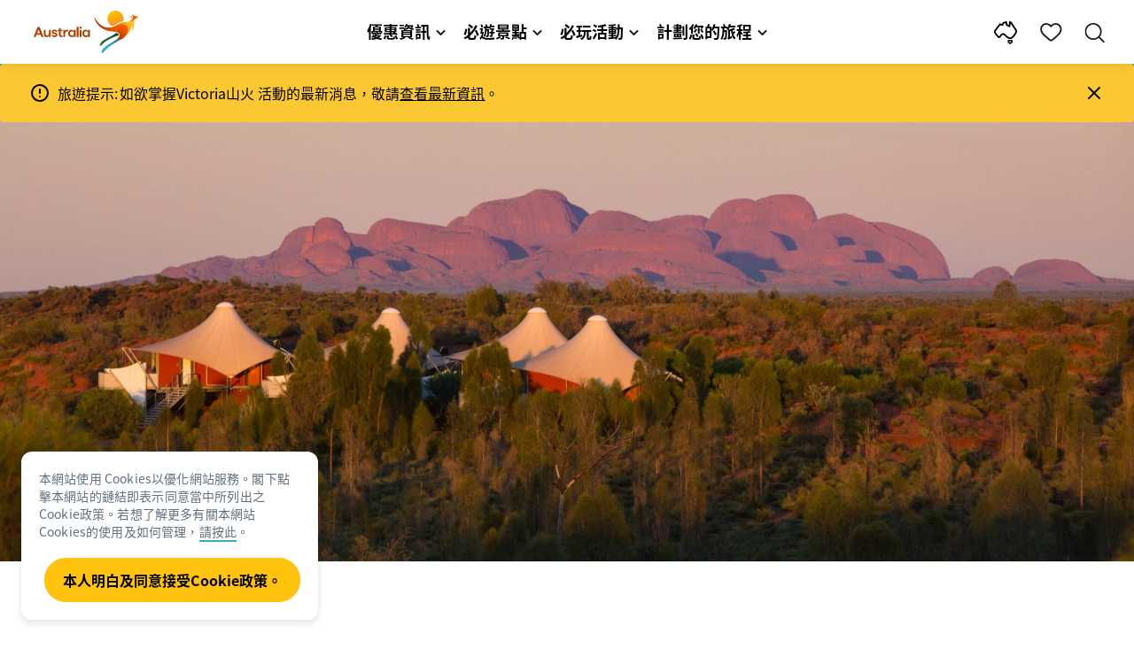

--- FILE ---
content_type: text/html;charset=utf-8
request_url: https://www.australia.com/zh-tw/things-to-do/luxury/private-travel-experiences.html
body_size: 38383
content:

<!DOCTYPE HTML>
<html lang="zh-TW">
<head>

    <!-- Early CSP nonce bootstrap (Adobe Launch focused) -->
    
    
	<meta http-equiv="content-type" content="text/html; charset=UTF-8"/>
	<meta name="viewport" content="width=device-width, initial-scale=1.0, maximum-scale=2.0, user-scalable=yes"/>
	<meta name="apple-mobile-web-app-capable" content="yes"/>
	<meta http-equiv="X-UA-Compatible" content="IE=edge"/>
	<!-- Remove this meta tag or handle caching in server response -->
	
	
	<script>
// akam-sw.js install script version 1.3.6
"serviceWorker"in navigator&&"find"in[]&&function(){var e=new Promise(function(e){"complete"===document.readyState||!1?e():(window.addEventListener("load",function(){e()}),setTimeout(function(){"complete"!==document.readyState&&e()},1e4))}),n=window.akamServiceWorkerInvoked,r="1.3.6";if(n)aka3pmLog("akam-setup already invoked");else{window.akamServiceWorkerInvoked=!0,window.aka3pmLog=function(){window.akamServiceWorkerDebug&&console.log.apply(console,arguments)};function o(e){(window.BOOMR_mq=window.BOOMR_mq||[]).push(["addVar",{"sm.sw.s":e,"sm.sw.v":r}])}var i="/akam-sw.js",a=new Map;navigator.serviceWorker.addEventListener("message",function(e){var n,r,o=e.data;if(o.isAka3pm)if(o.command){var i=(n=o.command,(r=a.get(n))&&r.length>0?r.shift():null);i&&i(e.data.response)}else if(o.commandToClient)switch(o.commandToClient){case"enableDebug":window.akamServiceWorkerDebug||(window.akamServiceWorkerDebug=!0,aka3pmLog("Setup script debug enabled via service worker message"),v());break;case"boomerangMQ":o.payload&&(window.BOOMR_mq=window.BOOMR_mq||[]).push(o.payload)}aka3pmLog("akam-sw message: "+JSON.stringify(e.data))});var t=function(e){return new Promise(function(n){var r,o;r=e.command,o=n,a.has(r)||a.set(r,[]),a.get(r).push(o),navigator.serviceWorker.controller&&(e.isAka3pm=!0,navigator.serviceWorker.controller.postMessage(e))})},c=function(e){return t({command:"navTiming",navTiming:e})},s=null,m={},d=function(){var e=i;return s&&(e+="?othersw="+encodeURIComponent(s)),function(e,n){return new Promise(function(r,i){aka3pmLog("Registering service worker with URL: "+e),navigator.serviceWorker.register(e,n).then(function(e){aka3pmLog("ServiceWorker registration successful with scope: ",e.scope),r(e),o(1)}).catch(function(e){aka3pmLog("ServiceWorker registration failed: ",e),o(0),i(e)})})}(e,m)},g=navigator.serviceWorker.__proto__.register;if(navigator.serviceWorker.__proto__.register=function(n,r){return n.includes(i)?g.call(this,n,r):(aka3pmLog("Overriding registration of service worker for: "+n),s=new URL(n,window.location.href),m=r,navigator.serviceWorker.controller?new Promise(function(n,r){var o=navigator.serviceWorker.controller.scriptURL;if(o.includes(i)){var a=encodeURIComponent(s);o.includes(a)?(aka3pmLog("Cancelling registration as we already integrate other SW: "+s),navigator.serviceWorker.getRegistration().then(function(e){n(e)})):e.then(function(){aka3pmLog("Unregistering existing 3pm service worker"),navigator.serviceWorker.getRegistration().then(function(e){e.unregister().then(function(){return d()}).then(function(e){n(e)}).catch(function(e){r(e)})})})}else aka3pmLog("Cancelling registration as we already have akam-sw.js installed"),navigator.serviceWorker.getRegistration().then(function(e){n(e)})}):g.call(this,n,r))},navigator.serviceWorker.controller){var u=navigator.serviceWorker.controller.scriptURL;u.includes("/akam-sw.js")||u.includes("/akam-sw-preprod.js")||u.includes("/threepm-sw.js")||(aka3pmLog("Detected existing service worker. Removing and re-adding inside akam-sw.js"),s=new URL(u,window.location.href),e.then(function(){navigator.serviceWorker.getRegistration().then(function(e){m={scope:e.scope},e.unregister(),d()})}))}else e.then(function(){window.akamServiceWorkerPreprod&&(i="/akam-sw-preprod.js"),d()});if(window.performance){var w=window.performance.timing,l=w.responseEnd-w.responseStart;c(l)}e.then(function(){t({command:"pageLoad"})});var k=!1;function v(){window.akamServiceWorkerDebug&&!k&&(k=!0,aka3pmLog("Initializing debug functions at window scope"),window.aka3pmInjectSwPolicy=function(e){return t({command:"updatePolicy",policy:e})},window.aka3pmDisableInjectedPolicy=function(){return t({command:"disableInjectedPolicy"})},window.aka3pmDeleteInjectedPolicy=function(){return t({command:"deleteInjectedPolicy"})},window.aka3pmGetStateAsync=function(){return t({command:"getState"})},window.aka3pmDumpState=function(){aka3pmGetStateAsync().then(function(e){aka3pmLog(JSON.stringify(e,null,"\t"))})},window.aka3pmInjectTiming=function(e){return c(e)},window.aka3pmUpdatePolicyFromNetwork=function(){return t({command:"pullPolicyFromNetwork"})})}v()}}();</script>
<script defer="defer" type="text/javascript" src="https://rum.hlx.page/.rum/@adobe/helix-rum-js@%5E2/dist/micro.js" data-routing="env=prod,tier=publish,ams=Tourism Australia Global" integrity="" crossorigin="anonymous" data-enhancer-version="" data-enhancer-hash=""></script>
<link rel="icon" type="image/png" href="/etc.clientlibs/settings/wcm/designs/tourismaustralia/clientlibs/resources/images/icons/favicon-48.png"/>
	<link rel="shortcut icon" type="image/png" href="/etc.clientlibs/settings/wcm/designs/tourismaustralia/clientlibs/resources/images/icons/favicon-48.png"/>

	<!--icon for a single webpage -->
	<link rel="apple-touch-icon" type="image/png" href="/etc.clientlibs/settings/wcm/designs/common/clientlibs/resources/imgs/icons/apple-touch-icon-180x180.png"/>

	<!--multiple icons for different device resolutions -->
	<link rel="apple-touch-icon" type="image/png" href="/etc.clientlibs/settings/wcm/designs/common/clientlibs/resources/imgs/icons/apple-touch-icon-152x152.png" sizes="152x152"/>
	<link rel="apple-touch-icon" type="image/png" href="/etc.clientlibs/settings/wcm/designs/common/clientlibs/resources/imgs/icons/apple-touch-icon-167x167.png" sizes="167x167"/>
	<link rel="apple-touch-icon" type="image/png" href="/etc.clientlibs/settings/wcm/designs/common/clientlibs/resources/imgs/icons/apple-touch-icon-180x180.png" sizes="180x180"/>

	<meta name="msapplication-TileColor" content="#FFFFFF"/>
	<meta name="msapplication-TileImage" content="/etc.clientlibs/settings/wcm/designs/common/clientlibs/resources/imgs/icons/apple-touch-icon-152x152.png"/>


	<meta name="keywords" content="ThingsToDo_LuxuryTravel"/>
	<meta name="template" content="ausarticle"/>
	<meta property="keywords" content="ThingsToDo_LuxuryTravel || Tourism Australia"/>


	<meta name="description" content="乘私人直升機飛越白色天堂沙灘（Whitehaven Beach）上空，或是留在四處無人的隱世海灘小屋，以下是一些最佳私人旅遊澳洲體驗。"/>
	<meta property="og:description" content="乘私人直升機飛越白色天堂沙灘（Whitehaven Beach）上空，或是留在四處無人的隱世海灘小屋，以下是一些最佳私人旅遊澳洲體驗。"/>

	<meta property="contentType" content="Article"/>
	<meta property="contentFormat" content="List - Article"/>
	<meta property="journeyStage" content="Explore"/>
	<meta property="demandDriver" content="Luxury Accommodation"/>
	<meta property="interests" content="Relaxation"/>
	<meta property="interestType" content="Luxury"/>
	
	<meta property="travelBudgetType" content="Luxury"/>
	
	
	
	
	
	
	
	
	
	
	
	
	
	
	
	
	
	

	<meta property="og:title" content="私人旅遊體驗澳洲魅力─澳洲旅遊局"/>
	<title>私人旅遊體驗澳洲魅力─澳洲旅遊局</title>
<meta name="title" content="私人旅遊體驗澳洲魅力─澳洲旅遊局"/>


	<!-- Custom Meta Tags -->
	

	<meta property="og:type" content="website"/>
	<meta property="og:site_name" content="australia.com"/>
	<meta property="og:url" content="https://www.australia.com/zh-tw/things-to-do/luxury/private-travel-experiences.html"/>

	<meta property="og:image" content="https://www.australia.com/content/dam/assets/photograph/digital/l/g/9/5/1000841.jpg"/>


	<meta name="DC.Creator" content="Tourism Australia"/>
	<meta name="DC.Title" content="私人旅遊體驗澳洲魅力─澳洲旅遊局"/>
	<meta name="DC.Description" content="乘私人直升機飛越白色天堂沙灘（Whitehaven Beach）上空，或是留在四處無人的隱世海灘小屋，以下是一些最佳私人旅遊澳洲體驗。"/>
	<meta name="DC.Date" content="2023-09-28"/>
	<meta name="DC.Type" content="text"/>
	<meta name="id" content="zh_tw_things-to-do_luxury_private-travel-experiences"/>
	<meta name="category-id" content="ThingsToDo_LuxuryTravel || Tourism Australia"/>
    
	
	<link rel="canonical" href="https://www.australia.com/zh-tw/things-to-do/luxury/private-travel-experiences.html"/>
	

	
	<link rel="alternate" hreflang="en-AU" href="https://www.australia.com/en/things-to-do/luxury/private-travel-experiences.html"/>
	<link rel="alternate" hreflang="x-default" href="https://www.australia.com/en/things-to-do/luxury/private-travel-experiences.html"/>
	

	<link rel="alternate" hreflang="en-NZ" href="https://www.australia.com/en-nz/things-to-do/luxury/private-travel-experiences.html"/>
	
	
	

	<link rel="alternate" hreflang="en-US" href="https://www.australia.com/en-us/things-to-do/luxury/private-travel-experiences.html"/>
	
	
	

	<link rel="alternate" hreflang="en-CA" href="https://www.australia.com/en-ca/things-to-do/luxury/private-travel-experiences.html"/>
	
	
	

	<link rel="alternate" hreflang="en-GB" href="https://www.australia.com/en-gb/things-to-do/luxury/private-travel-experiences.html"/>
	
	
	

	<link rel="alternate" hreflang="en-IN" href="https://www.australia.com/en-in/things-to-do/luxury/private-travel-experiences.html"/>
	
	
	

	<link rel="alternate" hreflang="en-MY" href="https://www.australia.com/en-my/things-to-do/luxury/private-travel-experiences.html"/>
	
	
	

	<link rel="alternate" hreflang="en-SG" href="https://www.australia.com/en-sg/things-to-do/luxury/private-travel-experiences.html"/>
	
	
	

	<link rel="alternate" hreflang="id-ID" href="https://www.australia.com/id-id/things-to-do/luxury/private-travel-experiences.html"/>
	
	
	

	<link rel="alternate" hreflang="vi-VN" href="https://www.australia.com/vi-vn/things-to-do/luxury/private-travel-experiences.html"/>
	
	
	

	<link rel="alternate" hreflang="de-DE" href="https://www.australia.com/de-de/things-to-do/luxury/private-travel-experiences.html"/>
	
	
	

	<link rel="alternate" hreflang="fr-FR" href="https://www.australia.com/fr-fr/things-to-do/luxury/private-travel-experiences.html"/>
	
	
	

	<link rel="alternate" hreflang="it-IT" href="https://www.australia.com/it-it/things-to-do/luxury/private-travel-experiences.html"/>
	
	
	

	<link rel="alternate" hreflang="ja-JP" href="https://www.australia.com/ja-jp/things-to-do/luxury/private-travel-experiences.html"/>
	
	
	

	<link rel="alternate" hreflang="ko-KR" href="https://www.australia.com/ko-kr/things-to-do/luxury/private-travel-experiences.html"/>
	
	
	

	<link rel="alternate" hreflang="zh-HK" href="https://www.australia.com/zh-hk/things-to-do/luxury/private-travel-experiences.html"/>
	
	
	

	<link rel="alternate" hreflang="zh-TW" href="https://www.australia.com/zh-tw/things-to-do/luxury/private-travel-experiences.html"/>
	
	
	

	
	
	
	<link rel="alternate" hreflang="zh-CN" href="https://www.australia.cn/zh-cn/things-to-do/luxury/private-travel-experiences.html"/>


	

	

    <!-- Early CSP nonce bootstrap: only apply nonce to Adobe Launch inserted scripts -->
    
    
	
    
<link rel="stylesheet" href="/etc.clientlibs/common/clientlibs/core-clientlib-base.min.ACSHASH68afd0ae080acda4ba7d42f4050b6b0b.css" type="text/css">



	<!--Load CSS for editable & static template, Loading all React clientlibs if not authored -->
	
		
    
<link rel="stylesheet" href="/etc.clientlibs/tourismaustralia-react/clientlibs.min.ACSHASHb3eb0e50eac02f7f5b56d29d8449438d.css" type="text/css">



		
    
<link rel="stylesheet" href="/etc.clientlibs/tourismaustralia-react/clientlibs/vendor.min.ACSHASH45072754120a5f69226d024813f6be09.css" type="text/css">



	

	<!-- when option is selected but it's not no react -->
	
	
		
    
<link rel="stylesheet" href="/etc.clientlibs/commonv2/clientlibs/zh-tw.min.ACSHASHadae5bce2c2630b26ba868ac406c8d55.css" type="text/css">



		
		
		
    
<link rel="stylesheet" href="/etc.clientlibs/tourismaustraliaV2/clientlibs/zh-tw.min.ACSHASHa520195d8e0193ed5b498533cbd251da.css" type="text/css">



	
	
	
	
	
	


<!-- CSP nonce bootstrap moved earlier -->




	


	







    
<!-- Below script tag defines the schema for structured data to improve SEO.  -->

	

	
	
		
	<script type="application/ld+json">
		{
"@context":"https://schema.org/",
"@type":"BreadcrumbList",
"itemListElement":[
{
"@type":"ListItem",
"position":"1",
"name":"首頁",
"item":"https://www.australia.com/zh-tw.html"
},
{
"@type":"ListItem",
"position":"2",
"name":"必玩活動",
"item":"https://www.australia.com/zh-tw/things-to-do.html"
},
{
"@type":"ListItem",
"position":"3",
"name":"奢華",
"item":"https://www.australia.com/zh-tw/things-to-do/luxury.html"
},
{
"@type":"ListItem",
"position":"4",
"name":"私人旅遊體驗澳洲魅力",
"item":"https://www.australia.com/zh-tw/things-to-do/luxury/private-travel-experiences.html"
}
]
}
	</script>

	


	
	
    
    <script src="https://assets.adobedtm.com/e9f334e5fe74/644fd9f5d4bc/launch-08439fa78d32.min.js"></script>

    
    
    
    

	<div id="secured-page"></div>
	

<script>(window.BOOMR_mq=window.BOOMR_mq||[]).push(["addVar",{"rua.upush":"false","rua.cpush":"true","rua.upre":"false","rua.cpre":"true","rua.uprl":"false","rua.cprl":"false","rua.cprf":"false","rua.trans":"SJ-9ee01e28-2b8a-4bb7-a7f1-a3f640e17d33","rua.cook":"false","rua.ims":"false","rua.ufprl":"false","rua.cfprl":"true","rua.isuxp":"false","rua.texp":"norulematch","rua.ceh":"false","rua.ueh":"false","rua.ieh.st":"0"}]);</script>
                              <script>!function(a){var e="https://s.go-mpulse.net/boomerang/",t="addEventListener";if("False"=="True")a.BOOMR_config=a.BOOMR_config||{},a.BOOMR_config.PageParams=a.BOOMR_config.PageParams||{},a.BOOMR_config.PageParams.pci=!0,e="https://s2.go-mpulse.net/boomerang/";if(window.BOOMR_API_key="WJJLC-F9NBM-566W3-SR6P4-WV4G9",function(){function n(e){a.BOOMR_onload=e&&e.timeStamp||(new Date).getTime()}if(!a.BOOMR||!a.BOOMR.version&&!a.BOOMR.snippetExecuted){a.BOOMR=a.BOOMR||{},a.BOOMR.snippetExecuted=!0;var i,_,o,r=document.createElement("iframe");if(a[t])a[t]("load",n,!1);else if(a.attachEvent)a.attachEvent("onload",n);r.src="javascript:void(0)",r.title="",r.role="presentation",(r.frameElement||r).style.cssText="width:0;height:0;border:0;display:none;",o=document.getElementsByTagName("script")[0],o.parentNode.insertBefore(r,o);try{_=r.contentWindow.document}catch(O){i=document.domain,r.src="javascript:var d=document.open();d.domain='"+i+"';void(0);",_=r.contentWindow.document}_.open()._l=function(){var a=this.createElement("script");if(i)this.domain=i;a.id="boomr-if-as",a.src=e+"WJJLC-F9NBM-566W3-SR6P4-WV4G9",BOOMR_lstart=(new Date).getTime(),this.body.appendChild(a)},_.write("<bo"+'dy onload="document._l();">'),_.close()}}(),"".length>0)if(a&&"performance"in a&&a.performance&&"function"==typeof a.performance.setResourceTimingBufferSize)a.performance.setResourceTimingBufferSize();!function(){if(BOOMR=a.BOOMR||{},BOOMR.plugins=BOOMR.plugins||{},!BOOMR.plugins.AK){var e="true"=="true"?1:0,t="",n="aog2r7qxblapk2lnjqma-f-6c165c2fa-clientnsv4-s.akamaihd.net",i="false"=="true"?2:1,_={"ak.v":"39","ak.cp":"662850","ak.ai":parseInt("215010",10),"ak.ol":"0","ak.cr":9,"ak.ipv":4,"ak.proto":"h2","ak.rid":"1d6dcf82","ak.r":44093,"ak.a2":e,"ak.m":"dsca","ak.n":"essl","ak.bpcip":"3.141.168.0","ak.cport":36344,"ak.gh":"23.33.28.137","ak.quicv":"","ak.tlsv":"tls1.3","ak.0rtt":"","ak.0rtt.ed":"","ak.csrc":"-","ak.acc":"","ak.t":"1768770584","ak.ak":"hOBiQwZUYzCg5VSAfCLimQ==wiutFmoOTChrD8U8Ze1GErDcor1IeWlWYWcSptDI9mpHt5sDmD9BJwbdRQgcBECa2V59Aux1z/4c7XYEMh0bdERI+HBpCdC8KjCUStsMHf/kBmLO6Guo+jC7OkDYq4nuVUcrcyxGwFpf4sf1sYC5xTDPiHN1L/AX8yFOusqSAzwvvEJMEXMDEU8dDj5sLqKEXhj1hfytfkox4WWDBFX1OoDqRdMjAHUjOMdqcWa4EqI0vtM34QfZQ/16yK9Xa+t2K9kkmvlTRGxv+Sgxn5iJygxkzoTfUTYnEbw0lvQYpcNkMuoTqeYxid8inKp4zN1MBk1MsHNH3zqsayWk0AiL49Ys88ed6/x8m0FULPC3TD/DHmVUsshi2gS+OWLaDyUisqoaCumwSkGnwE9j5nkygiDCEqzq6w/MV9+srccaPJ4=","ak.pv":"366","ak.dpoabenc":"","ak.tf":i};if(""!==t)_["ak.ruds"]=t;var o={i:!1,av:function(e){var t="http.initiator";if(e&&(!e[t]||"spa_hard"===e[t]))_["ak.feo"]=void 0!==a.aFeoApplied?1:0,BOOMR.addVar(_)},rv:function(){var a=["ak.bpcip","ak.cport","ak.cr","ak.csrc","ak.gh","ak.ipv","ak.m","ak.n","ak.ol","ak.proto","ak.quicv","ak.tlsv","ak.0rtt","ak.0rtt.ed","ak.r","ak.acc","ak.t","ak.tf"];BOOMR.removeVar(a)}};BOOMR.plugins.AK={akVars:_,akDNSPreFetchDomain:n,init:function(){if(!o.i){var a=BOOMR.subscribe;a("before_beacon",o.av,null,null),a("onbeacon",o.rv,null,null),o.i=!0}return this},is_complete:function(){return!0}}}}()}(window);</script></head>
<body class="site-australia ausarticle global page basicpage" id="ausarticle-d4cce0e0f2">




	




	



	<div class="site-wrapper l-overflow-x-hidden blue" data-ta-data-layer-init>
	





















<script>
    if (window.errorPage) document.querySelector('body').classList.add('error-404');
</script>

<header id="main-header">
    <div id="nav-main-header" class="header megamenu">

        
        <div class="accessibility-links">
            <a tabindex="1" class="sr-only vis-focusable" href="#main-content">跳至內容</a>
            <a tabindex="2" class="sr-only vis-focusable" href="#main-footer">跳至頁尾導覽</a>
        </div>
        

        
            
        

        
        <div class="noticeBar">
    

    <div style="background-color: #fbc834" id="main-notice-bar" data-component-version="common-v2" class="ta-main-notice-bar d-none  " data-ceddl-component-info='{&quot;componentId&quot;: &quot;noticeBar&quot;,&quot;componentName&quot;: &quot;Notice Bar&quot;}'>
        <div class="ta-inner-container">

            <div class="d-flex notice-bar-align">
                <div class="ta-main-notice-bar__start">
                    <i class="icon">
                        <svg xmlns="http://www.w3.org/2000/svg" width="24" height="24" viewBox="0 0 24 24" fill="none">
                            <path d="M12 16.026H12.01M12 21C7.02944 21 3 16.9706 3 12C3 7.02944 7.02944 3 12 3C16.9706 3 21 7.02944 21 12C21 14.3869 20.0518 16.6761 18.364 18.364C16.6761 20.0518 14.3869 21 12 21ZM12 8.02597V12.026V8.02597Z" stroke="#000000" stroke-width="2" stroke-linecap="round" stroke-linejoin="round"/>
                        </svg>
                    </i>
                </div>

                <p class="ta-main-notice-bar__text ta-main-notice-bar__text-title" style="color: #000000">
                    旅遊提示:
                </p>
				<p class="ta-main-notice-bar__text" style="color: rgb(0,0,0);">如欲掌握Victoria山火 活動的最新消息，敬請<u><a style="color: rgb(0,0,0);" data-ceddl-trigger="click" data-ceddl-event-info="{&quot;eventName&quot;:&quot;linkClick&quot;,&quot;pageTitle&quot;:&quot;\u79C1\u4EBA\u65C5\u904A\u9AD4\u9A57\u6FB3\u6D32\u9B45\u529B\u2500\u6FB3\u6D32\u65C5\u904A\u5C40&quot;,&quot;name&quot;:&quot;&quot;,&quot;linkURL&quot;:&quot;https://www.emergency.vic.gov.au/respond/&quot;}" href="https://www.emergency.vic.gov.au/respond/" target="_blank">查看最新資訊</a></u>。</p>
				<button class="ta-main-notice-bar__end" aria-label="Notice bar close">
                    <i class="icon">
                        <svg xmlns="http://www.w3.org/2000/svg" width="24" height="24" viewBox="0 0 24 24" fill="none">
                            <path d="M18 6L6 18M6 6L18 18L6 6Z" stroke="#000000" stroke-width="2" stroke-linecap="round" stroke-linejoin="round"/>
                        </svg>
                    </i>
                </button>
            </div>
        </div>
    </div>

</div>

        

        
        <div class="navigation">
		
		









<!-- START OF NEW TA NAVIGATION -->
<div id="_navigation" data-v2-enabled="enabled" class="navigation" data-ceddl-component-info='{ &quot;componentId&quot;: &quot;navigationV2&quot;, &quot;componentName&quot;: &quot;Navigation V2&quot; }'>
	<div id="dt-header">

		<!-- START OF FIXED SEARCH OVERLAY SCREEN -->
		<div id="dt-search">
			<a href="#" id="dt-search-close">
				<img alt="關閉導航選單" src="/etc.clientlibs/tourismaustralia/clientlibs/resources/images/navigation/v3/dt-icon-close.svg"/>
			</a>
			<div id="dt-search-content">
				<form action="/zh-tw/search.html" data-search-action-url="/bin/australia/getSearchSuggestions" class="dt-search-form" autocomplete="off" data-search-results-page="/content/australia/zh_tw/search.html">
					<div class="dt-search-input">
						<div href="#" class="dt-search-icon">
							<img alt="進行搜尋" src="/etc.clientlibs/tourismaustralia/clientlibs/resources/images/navigation/v3/dt-icon-search.svg"/>
						</div>
						<input name="q" type="text" id="dt-search-input-field-desktop" placeholder="搜尋"/>
						<a href="#" id="dt-search-clear" data-ceddl-trigger="click" data-ceddl-event-info='{&quot;eventName&quot;: &quot;linkClickv2&quot; , &quot;linkText&quot; : &quot;Clear Search&quot; , &quot;section&quot; : &quot;Search&quot; , &quot;linkUrl&quot; : &quot;&quot; }'>
							<img alt="clear search" src="/etc.clientlibs/tourismaustralia/clientlibs/resources/images/navigation/v3/dt-icon-search-clear.svg"/>
						</a>
					</div>
				</form>
				<div class="dt-search-results-container d-none" data-popular-search-available="available-false">

						<p id="dt-search-results-title"></p>

						<ul id="dt-search-results">
							
						</ul>
				</div>
			</div>
			<div class="dt-mobile-footer-search _footer_text">

				

			</div>
		</div>
		<!-- END OF FIXED SEARCH OVERLAY SCREEN -->

		<!-- START OF DESKTOP MENU BAR -->
		<nav class="dt-navbar">
			<div class="dt-navbar-mobile-toggle-wrap">
				<a href="#" id="dt-navbar-mobile-toggle" type="button" class="_level1_0" data-nav-level="1" data-ceddl-trigger="click" data-ceddl-event-info='{&quot;eventName&quot;: &quot;linkClickv2&quot; , &quot;level1Txt&quot; : &quot;mobile menu&quot; , &quot;icon&quot; : &quot;mobile-icon&quot; , &quot;linkUrl&quot; : &quot;&quot; , &quot;level1LnkPos&quot; : &quot;1&quot; }'>
					<div class="dt-mobile-icon-menu">
						<div class="dt-mobile-icon">
							<img aria-label="search" src="/etc.clientlibs/tourismaustralia/clientlibs/resources/images/navigation/v3/dt-icon-search-menu.svg"/>
						</div>
					</div>
					<div class="dt-mobile-icon-back">
						<div class="dt-mobile-icon">
							<img src="/etc.clientlibs/tourismaustralia/clientlibs/resources/images/navigation/v3/dt-icon-chevron-left.svg" alt="返回主要選單"/>
						</div>
						<span class="dt-mobile-icon-label">Back</span>
					</div>
					<div class="dt-mobile-icon-close">
						<div class="dt-mobile-icon">
							<img src="/etc.clientlibs/tourismaustralia/clientlibs/resources/images/navigation/v3/dt-icon-close.svg" alt="關閉導航選單"/>
						</div>
					</div>
				</a>
			</div>

			<a class="dt-navbar-brand _level1_0" href="/zh-tw" data-ceddl-trigger="click" data-nav-level="1" data-ceddl-event-info='{"eventName":"linkClickv2", "level1Txt":"Logo", "icon":"Logo", "level1Url": "/zh-tw" , "level1LnkPos" : "2" }'>
				<img src="/etc.clientlibs/tourismaustralia/clientlibs/resources/images/header/v3/aus-logo-menu.svg" alt="Australia" title="Australia" class="dt-navbar-brand-icon" width="95" height="48"/>


			</a>

			<div id="dt-navbar-menu-desktop">
				<ul class="dt-navbar-nav">
					
						
							
	<li class="dt-nav-item">
		<a class="dt-nav-link _level1_1" href="#" role="button" data-dt-dropdown="優惠資訊" data-ceddl-trigger="click" data-nav-level="1" data-ceddl-event-info='{"eventName" : "linkClickv2" , "level1Txt" : "優惠資訊", "level1Url": ""  }'>
			優惠資訊
			<img src="/etc.clientlibs/tourismaustralia/clientlibs/resources/images/navigation/v3/dt-icon-chevron-down.svg" class="dt-icon-chevron-down" alt="查看選單項目"/>
		</a>
	</li>

						
						
					
						
							
	<li class="dt-nav-item">
		<a class="dt-nav-link _level1_1" href="#" role="button" data-dt-dropdown="必遊景點" data-ceddl-trigger="click" data-nav-level="1" data-ceddl-event-info='{"eventName" : "linkClickv2" , "level1Txt" : "必遊景點", "level1Url": ""  }'>
			必遊景點
			<img src="/etc.clientlibs/tourismaustralia/clientlibs/resources/images/navigation/v3/dt-icon-chevron-down.svg" class="dt-icon-chevron-down" alt="查看選單項目"/>
		</a>
	</li>

						
						
					
						
							
	<li class="dt-nav-item">
		<a class="dt-nav-link _level1_1" href="#" role="button" data-dt-dropdown="必玩活動" data-ceddl-trigger="click" data-nav-level="1" data-ceddl-event-info='{"eventName" : "linkClickv2" , "level1Txt" : "必玩活動", "level1Url": ""  }'>
			必玩活動
			<img src="/etc.clientlibs/tourismaustralia/clientlibs/resources/images/navigation/v3/dt-icon-chevron-down.svg" class="dt-icon-chevron-down" alt="查看選單項目"/>
		</a>
	</li>

						
						
					
						
							
	<li class="dt-nav-item">
		<a class="dt-nav-link _level1_1" href="#" role="button" data-dt-dropdown="計劃您的旅程" data-ceddl-trigger="click" data-nav-level="1" data-ceddl-event-info='{"eventName" : "linkClickv2" , "level1Txt" : "計劃您的旅程", "level1Url": ""  }'>
			計劃您的旅程
			<img src="/etc.clientlibs/tourismaustralia/clientlibs/resources/images/navigation/v3/dt-icon-chevron-down.svg" class="dt-icon-chevron-down" alt="查看選單項目"/>
		</a>
	</li>

						
						
					

				</ul>
			</div>

			<div class="dt-navbar-icons _profile-available-true">
				

	<a href="/zh-tw/explore.html" class="dt-icon dt-icon-map _level1_2" data-nav-level="1" data-ceddl-trigger="click" data-ceddl-event-info='{"eventName": "linkClickv2" , "icon" : "map" , "level1Url" : "/content/australia/zh_tw/explore.html", "level1Text" : "探索" }'>
		<img aria-label="explore map" src="/etc.clientlibs/tourismaustralia/clientlibs/resources/images/navigation/v3/dt-icon-map.svg"/>
	</a>

	

	<span id="ta-common-favourites-header">
		<a href="/zh-tw/wishlist.html" data-nav-level="1" class="dt-icon dt-icon-heart ta-header-icons _level1_2" data-ceddl-trigger="click" data-ceddl-event-info='{"eventName": "linkClickv2" , "icon" : "wishlist" , "level1Url" : "/content/australia/zh_tw/wishlist.html" , "level1Text" : "wishlist"}'>
			<img src="/etc.clientlibs/tourismaustralia/clientlibs/resources/images/navigation/v3/dt-icon-heart.svg" alt="favourite-icon"/>
			<span class="dt-icon-count my-trip-count" style="display:none"></span>
		</a>
	</span>
	<a href="#" id="dt-icon-search-open" class="dt-icon _level1_2" data-nav-level="1" data-ceddl-trigger="click" data-ceddl-event-info='{&quot;eventName&quot;: &quot;linkClickv2&quot; ,&quot;icon&quot; : &quot;search&quot; , &quot;level1Url&quot; : &quot;&quot; , &quot;level1Text&quot; : &quot;search&quot; }'>
		<img aria-label="search" src="/etc.clientlibs/tourismaustralia/clientlibs/resources/images/navigation/v3/dt-icon-search.svg"/>
	</a>




			</div>
		</nav>
		<!-- END OF DESKTOP MENU BAR -->

		<!-- START OF MOBILE MENU -->
		<nav id="dt-navbar-menu-mobile">
			<div id="dt-search-form-mobile">
				<div class="dt-search-input">
					<div class="dt-search-icon">
						<img src="/etc.clientlibs/tourismaustralia/clientlibs/resources/images/navigation/v3/dt-icon-search.svg" alt="進行搜尋"/>
					</div>
					<input type="text" id="dt-search-input-field-mobile" placeholder="搜尋"/>
				</div>
			</div>

			<ul class="dt-navbar-nav">
				<!-- top level nav items -->
				
					
						
	<li class="dt-nav-item">
		<a class="dt-nav-link 0" href="#" role="button" data-dt-dropdown="優惠資訊" data-nav-level="1" data-ceddl-trigger="click" data-ceddl-event-info='{"eventName" : "linkClickv2" ,  "level1Txt" : "優惠資訊", "level1Url": ""  }'>
			<span>優惠資訊</span>
			<img src="/etc.clientlibs/tourismaustralia/clientlibs/resources/images/navigation/v3/dt-icon-chevron-right.svg" class="dt-mobile-icon-chevron-right" alt="查看選單項目"/>
		</a>
	</li>

					
					
				
					
						
	<li class="dt-nav-item">
		<a class="dt-nav-link 0" href="#" role="button" data-dt-dropdown="必遊景點" data-nav-level="1" data-ceddl-trigger="click" data-ceddl-event-info='{"eventName" : "linkClickv2" ,  "level1Txt" : "必遊景點", "level1Url": ""  }'>
			<span>必遊景點</span>
			<img src="/etc.clientlibs/tourismaustralia/clientlibs/resources/images/navigation/v3/dt-icon-chevron-right.svg" class="dt-mobile-icon-chevron-right" alt="查看選單項目"/>
		</a>
	</li>

					
					
				
					
						
	<li class="dt-nav-item">
		<a class="dt-nav-link 0" href="#" role="button" data-dt-dropdown="必玩活動" data-nav-level="1" data-ceddl-trigger="click" data-ceddl-event-info='{"eventName" : "linkClickv2" ,  "level1Txt" : "必玩活動", "level1Url": ""  }'>
			<span>必玩活動</span>
			<img src="/etc.clientlibs/tourismaustralia/clientlibs/resources/images/navigation/v3/dt-icon-chevron-right.svg" class="dt-mobile-icon-chevron-right" alt="查看選單項目"/>
		</a>
	</li>

					
					
				
					
						
	<li class="dt-nav-item">
		<a class="dt-nav-link 0" href="#" role="button" data-dt-dropdown="計劃您的旅程" data-nav-level="1" data-ceddl-trigger="click" data-ceddl-event-info='{"eventName" : "linkClickv2" ,  "level1Txt" : "計劃您的旅程", "level1Url": ""  }'>
			<span>計劃您的旅程</span>
			<img src="/etc.clientlibs/tourismaustralia/clientlibs/resources/images/navigation/v3/dt-icon-chevron-right.svg" class="dt-mobile-icon-chevron-right" alt="查看選單項目"/>
		</a>
	</li>

					
					
				

				<li class="dt-nav-item _profile-available-true">
					<a class="dt-nav-link" href="/zh-tw/explore.html" role="button" data-nav-level="1" data-ceddl-trigger="click" data-ceddl-event-info='{&quot;eventName&quot;:&quot;linkClickv2&quot;, &quot;linkText&quot;:&quot;Favourites Page&quot;, &quot;linkUrl&quot;: &quot;&quot;}'>
						探索
					</a>
				</li>
				

			</ul>
			<div class="dt-mobile-footer-copy _footer_text">

				

			</div>

		</nav>
		<!-- END OF MOBILE MENU -->

		<div id="dt-dropdown-menu-wrapper">

			
				

					<div class="dt-dropdown-menu" data-dt-active-submenu="優惠資訊-0" data-dt-dropdown="優惠資訊">
						<div class="dt-dropdown-bg"></div>

						<div class="dt-submenu-buttons-wrapper">
							<div class="dt-submenu-buttons-overflow">
								<button type="button" class="dt-overflow-scroll-btn dt-overflow-scroll-left">
								  <span>
									<img src="/etc.clientlibs/tourismaustralia/clientlibs/resources/images/navigation/v3/dt-icon-chevron-right.svg" alt="查看選單項目"/>
								  </span>
								</button>
								<button type="button" class="dt-overflow-scroll-btn dt-overflow-scroll-right">
								  <span>
									<img src="/etc.clientlibs/tourismaustralia/clientlibs/resources/images/navigation/v3/dt-icon-chevron-right.svg" alt="查看選單項目"/>
								  </span>
								</button>
									<!-- categories -->
									
							</div>
						</div>

						<!-- top level nav items -->
						
								<div class="dt-submenu-content" data-dt-submenu="優惠資訊-0" data-level-index="0">
									

										
										
											<a href="/zh-tw/deals-and-travel-packages.html" class="mega-menu-tile" data-nav-level="2" data-ceddl-trigger="click" data-ceddl-event-info='{"eventName":"linkClickv2",
											   "level1LnkPos" : "" ,
											   "level2LnkPos" : "" ,
											   "imgAltText" : "Elysian Retreat, Whitsundays, Queensland © Tourism Australia" ,
											   "imgUrl" : "/content/australia/zh_tw/deals-and-travel-packages/jcr:content/image.adapt.800.HIGH.jpg",
											   "level1Txt" : "優惠資訊" ,
											   "level1Url" : "" ,
											   "level2Txt" : "優惠資訊",
											   "level2Url": "/content/australia/zh_tw/deals-and-travel-packages.html"}'>
										
											<picture>
												<img class="blur-up lazyload" data-src="/content/australia/zh_tw/deals-and-travel-packages/jcr:content/image.adapt.800.HIGH.jpg" src="/content/australia/zh_tw/deals-and-travel-packages/_jcr_content/image.adapt.10.HIGH.jpg" alt="Elysian Retreat, Whitsundays, Queensland © Tourism Australia" title="Elysian Retreat, Whitsundays, Queensland © Tourism Australia"/>
											</picture>
										<div class="mega-menu-tile-title">
											<p>優惠資訊</p>
										</div>
									</a>
									



										


								</div>
						
					</div>
				
			
				

					<div class="dt-dropdown-menu" data-dt-active-submenu="必遊景點-0" data-dt-dropdown="必遊景點">
						<div class="dt-dropdown-bg"></div>

						<div class="dt-submenu-buttons-wrapper">
							<div class="dt-submenu-buttons-overflow">
								<button type="button" class="dt-overflow-scroll-btn dt-overflow-scroll-left">
								  <span>
									<img src="/etc.clientlibs/tourismaustralia/clientlibs/resources/images/navigation/v3/dt-icon-chevron-right.svg" alt="查看選單項目"/>
								  </span>
								</button>
								<button type="button" class="dt-overflow-scroll-btn dt-overflow-scroll-right">
								  <span>
									<img src="/etc.clientlibs/tourismaustralia/clientlibs/resources/images/navigation/v3/dt-icon-chevron-right.svg" alt="查看選單項目"/>
								  </span>
								</button>
									<!-- categories -->
									<div class="dt-submenu-buttons">
										
											<a href="#" class="dt-submenu-button" data-dt-submenu="必遊景點-0" data-dt-index="0" data-ceddl-trigger="click" data-nav-level="2" data-ceddl-event-info='{"eventName":"linkClickv2", "level2LnkPos" : "0" , "level1Txt" : "必遊景點" , "level1Url" : "" , "level2Txt" : "城市", "level2Url": ""}'>
												城市
											</a>
										
											<a href="#" class="dt-submenu-button" data-dt-submenu="必遊景點-1" data-dt-index="1" data-ceddl-trigger="click" data-nav-level="2" data-ceddl-event-info='{"eventName":"linkClickv2", "level2LnkPos" : "1" , "level1Txt" : "必遊景點" , "level1Url" : "" , "level2Txt" : "州", "level2Url": ""}'>
												州
											</a>
										
											<a href="#" class="dt-submenu-button" data-dt-submenu="必遊景點-2" data-dt-index="2" data-ceddl-trigger="click" data-nav-level="2" data-ceddl-event-info='{"eventName":"linkClickv2", "level2LnkPos" : "2" , "level1Txt" : "必遊景點" , "level1Url" : "" , "level2Txt" : "海灘", "level2Url": ""}'>
												海灘
											</a>
										
											<a href="#" class="dt-submenu-button" data-dt-submenu="必遊景點-3" data-dt-index="3" data-ceddl-trigger="click" data-nav-level="2" data-ceddl-event-info='{"eventName":"linkClickv2", "level2LnkPos" : "3" , "level1Txt" : "必遊景點" , "level1Url" : "" , "level2Txt" : "小島", "level2Url": ""}'>
												小島
											</a>
										
											<a href="#" class="dt-submenu-button" data-dt-submenu="必遊景點-4" data-dt-index="4" data-ceddl-trigger="click" data-nav-level="2" data-ceddl-event-info='{"eventName":"linkClickv2", "level2LnkPos" : "4" , "level1Txt" : "必遊景點" , "level1Url" : "" , "level2Txt" : "鄉郊", "level2Url": ""}'>
												鄉郊
											</a>
										
											<a href="#" class="dt-submenu-button" data-dt-submenu="必遊景點-5" data-dt-index="5" data-ceddl-trigger="click" data-nav-level="2" data-ceddl-event-info='{"eventName":"linkClickv2", "level2LnkPos" : "5" , "level1Txt" : "必遊景點" , "level1Url" : "" , "level2Txt" : "內陸地區", "level2Url": ""}'>
												內陸地區
											</a>
										
											<a href="#" class="dt-submenu-button" data-dt-submenu="必遊景點-6" data-dt-index="6" data-ceddl-trigger="click" data-nav-level="2" data-ceddl-event-info='{"eventName":"linkClickv2", "level2LnkPos" : "6" , "level1Txt" : "必遊景點" , "level1Url" : "" , "level2Txt" : "大自然", "level2Url": ""}'>
												大自然
											</a>
										
									</div>
							</div>
						</div>

						<!-- top level nav items -->
						
								<div class="dt-submenu-content" data-dt-submenu="必遊景點-0" data-level-index="0">
									

										
											<a href="/zh-tw/places/sydney-and-surrounds/guide-to-sydney.html" class="mega-menu-tile" data-ceddl-trigger="click" data-nav-level="3" data-ceddl-event-info='{"eventName":"linkClickv2",
											   "level3LnkPos" : "",
											   "imgAltText" : "新南威爾士悉尼日落時分的藍花楹和悉尼海港©新南威爾士州旅遊局" ,
											   "imgUrl" : "/content/australia/zh_tw/places/sydney-and-surrounds/guide-to-sydney/jcr:content/image.adapt.800.HIGH.jpg",
											   "level1Txt" : "必遊景點" ,
											   "level1Url" : "" ,
											   "level2Txt" : "城市",
											   "level2Url": "" ,
											   "level3Txt" : "悉尼",
											   "level3Url": "/content/australia/zh_tw/places/sydney-and-surrounds/guide-to-sydney.html"}'>
										
										
											<picture>
												<img class="blur-up lazyload" data-src="/content/australia/zh_tw/places/sydney-and-surrounds/guide-to-sydney/jcr:content/image.adapt.800.HIGH.jpg" src="/content/australia/zh_tw/places/sydney-and-surrounds/guide-to-sydney/_jcr_content/image.adapt.10.HIGH.jpg" alt="新南威爾士悉尼日落時分的藍花楹和悉尼海港©新南威爾士州旅遊局" title="新南威爾士悉尼日落時分的藍花楹和悉尼海港©新南威爾士州旅遊局"/>
											</picture>
										<div class="mega-menu-tile-title">
											<p>悉尼</p>
										</div>
									</a>
									

										
											<a href="/zh-tw/places/melbourne-and-surrounds/guide-to-melbourne.html" class="mega-menu-tile" data-ceddl-trigger="click" data-nav-level="3" data-ceddl-event-info='{"eventName":"linkClickv2",
											   "level3LnkPos" : "",
											   "imgAltText" : "維多利亞州墨爾本©Ray Captures" ,
											   "imgUrl" : "/content/australia/zh_tw/places/melbourne-and-surrounds/guide-to-melbourne/jcr:content/image.adapt.800.HIGH.jpg",
											   "level1Txt" : "必遊景點" ,
											   "level1Url" : "" ,
											   "level2Txt" : "城市",
											   "level2Url": "" ,
											   "level3Txt" : "墨爾本",
											   "level3Url": "/content/australia/zh_tw/places/melbourne-and-surrounds/guide-to-melbourne.html"}'>
										
										
											<picture>
												<img class="blur-up lazyload" data-src="/content/australia/zh_tw/places/melbourne-and-surrounds/guide-to-melbourne/jcr:content/image.adapt.800.HIGH.jpg" src="/content/australia/zh_tw/places/melbourne-and-surrounds/guide-to-melbourne/_jcr_content/image.adapt.10.HIGH.jpg" alt="維多利亞州墨爾本©Ray Captures" title="維多利亞州墨爾本©Ray Captures"/>
											</picture>
										<div class="mega-menu-tile-title">
											<p>墨爾本</p>
										</div>
									</a>
									

										
											<a href="/zh-tw/places/brisbane-and-surrounds/guide-to-brisbane.html" class="mega-menu-tile" data-ceddl-trigger="click" data-nav-level="3" data-ceddl-event-info='{"eventName":"linkClickv2",
											   "level3LnkPos" : "",
											   "imgAltText" : "昆士蘭布里斯本的袋鼠角野餐©Brisbane Marketing" ,
											   "imgUrl" : "/content/australia/zh_tw/places/brisbane-and-surrounds/guide-to-brisbane/jcr:content/image.adapt.800.HIGH.jpg",
											   "level1Txt" : "必遊景點" ,
											   "level1Url" : "" ,
											   "level2Txt" : "城市",
											   "level2Url": "" ,
											   "level3Txt" : "布里斯本",
											   "level3Url": "/content/australia/zh_tw/places/brisbane-and-surrounds/guide-to-brisbane.html"}'>
										
										
											<picture>
												<img class="blur-up lazyload" data-src="/content/australia/zh_tw/places/brisbane-and-surrounds/guide-to-brisbane/jcr:content/image.adapt.800.HIGH.jpg" src="/content/australia/zh_tw/places/brisbane-and-surrounds/guide-to-brisbane/_jcr_content/image.adapt.10.HIGH.jpg" alt="昆士蘭布里斯本的袋鼠角野餐©Brisbane Marketing" title="昆士蘭布里斯本的袋鼠角野餐©Brisbane Marketing"/>
											</picture>
										<div class="mega-menu-tile-title">
											<p>布里斯本</p>
										</div>
									</a>
									

										
											<a href="/zh-tw/places/perth-and-surrounds/guide-to-perth.html" class="mega-menu-tile" data-ceddl-trigger="click" data-nav-level="3" data-ceddl-event-info='{"eventName":"linkClickv2",
											   "level3LnkPos" : "",
											   "imgAltText" : "西澳珀斯的伊麗莎白碼頭©澳洲旅遊局" ,
											   "imgUrl" : "/content/australia/zh_tw/places/perth-and-surrounds/guide-to-perth/jcr:content/image.adapt.800.HIGH.jpg",
											   "level1Txt" : "必遊景點" ,
											   "level1Url" : "" ,
											   "level2Txt" : "城市",
											   "level2Url": "" ,
											   "level3Txt" : "珀斯",
											   "level3Url": "/content/australia/zh_tw/places/perth-and-surrounds/guide-to-perth.html"}'>
										
										
											<picture>
												<img class="blur-up lazyload" data-src="/content/australia/zh_tw/places/perth-and-surrounds/guide-to-perth/jcr:content/image.adapt.800.HIGH.jpg" src="/content/australia/zh_tw/places/perth-and-surrounds/guide-to-perth/_jcr_content/image.adapt.10.HIGH.jpg" alt="西澳珀斯的伊麗莎白碼頭©澳洲旅遊局" title="西澳珀斯的伊麗莎白碼頭©澳洲旅遊局"/>
											</picture>
										<div class="mega-menu-tile-title">
											<p>珀斯</p>
										</div>
									</a>
									

										
											<a href="/zh-tw/places/gold-coast-and-surrounds/guide-to-the-gold-coast.html" class="mega-menu-tile" data-ceddl-trigger="click" data-nav-level="3" data-ceddl-event-info='{"eventName":"linkClickv2",
											   "level3LnkPos" : "",
											   "imgAltText" : "昆士蘭州黃金海岸©澳洲旅遊局" ,
											   "imgUrl" : "/content/australia/zh_tw/places/gold-coast-and-surrounds/guide-to-the-gold-coast/jcr:content/image.adapt.800.HIGH.jpg",
											   "level1Txt" : "必遊景點" ,
											   "level1Url" : "" ,
											   "level2Txt" : "城市",
											   "level2Url": "" ,
											   "level3Txt" : "黃金海岸",
											   "level3Url": "/content/australia/zh_tw/places/gold-coast-and-surrounds/guide-to-the-gold-coast.html"}'>
										
										
											<picture>
												<img class="blur-up lazyload" data-src="/content/australia/zh_tw/places/gold-coast-and-surrounds/guide-to-the-gold-coast/jcr:content/image.adapt.800.HIGH.jpg" src="/content/australia/zh_tw/places/gold-coast-and-surrounds/guide-to-the-gold-coast/_jcr_content/image.adapt.10.HIGH.jpg" alt="昆士蘭州黃金海岸©澳洲旅遊局" title="昆士蘭州黃金海岸©澳洲旅遊局"/>
											</picture>
										<div class="mega-menu-tile-title">
											<p>黃金海岸</p>
										</div>
									</a>
									

										
											<a href="/zh-tw/places/adelaide-and-surrounds/guide-to-adelaide.html" class="mega-menu-tile" data-ceddl-trigger="click" data-nav-level="3" data-ceddl-event-info='{"eventName":"linkClickv2",
											   "level3LnkPos" : "",
											   "imgAltText" : "南澳阿德萊德的阿德萊德Mia Margarita©南澳旅遊局" ,
											   "imgUrl" : "/content/australia/zh_tw/places/adelaide-and-surrounds/guide-to-adelaide/jcr:content/image.adapt.800.HIGH.jpg",
											   "level1Txt" : "必遊景點" ,
											   "level1Url" : "" ,
											   "level2Txt" : "城市",
											   "level2Url": "" ,
											   "level3Txt" : "阿德萊德",
											   "level3Url": "/content/australia/zh_tw/places/adelaide-and-surrounds/guide-to-adelaide.html"}'>
										
										
											<picture>
												<img class="blur-up lazyload" data-src="/content/australia/zh_tw/places/adelaide-and-surrounds/guide-to-adelaide/jcr:content/image.adapt.800.HIGH.jpg" src="/content/australia/zh_tw/places/adelaide-and-surrounds/guide-to-adelaide/_jcr_content/image.adapt.10.HIGH.jpg" alt="南澳阿德萊德的阿德萊德Mia Margarita©南澳旅遊局" title="南澳阿德萊德的阿德萊德Mia Margarita©南澳旅遊局"/>
											</picture>
										<div class="mega-menu-tile-title">
											<p>阿德萊德</p>
										</div>
									</a>
									

										
											<a href="/zh-tw/places/cairns-and-surrounds/guide-to-cairns.html" class="mega-menu-tile" data-ceddl-trigger="click" data-nav-level="3" data-ceddl-event-info='{"eventName":"linkClickv2",
											   "level3LnkPos" : "",
											   "imgAltText" : "昆士蘭開恩茲市的Riley Resort©澳洲旅遊局" ,
											   "imgUrl" : "/content/australia/zh_tw/places/cairns-and-surrounds/guide-to-cairns/jcr:content/image.adapt.800.HIGH.jpg",
											   "level1Txt" : "必遊景點" ,
											   "level1Url" : "" ,
											   "level2Txt" : "城市",
											   "level2Url": "" ,
											   "level3Txt" : "開恩茲",
											   "level3Url": "/content/australia/zh_tw/places/cairns-and-surrounds/guide-to-cairns.html"}'>
										
										
											<picture>
												<img class="blur-up lazyload" data-src="/content/australia/zh_tw/places/cairns-and-surrounds/guide-to-cairns/jcr:content/image.adapt.800.HIGH.jpg" src="/content/australia/zh_tw/places/cairns-and-surrounds/guide-to-cairns/_jcr_content/image.adapt.10.HIGH.jpg" alt="昆士蘭開恩茲市的Riley Resort©澳洲旅遊局" title="昆士蘭開恩茲市的Riley Resort©澳洲旅遊局"/>
											</picture>
										<div class="mega-menu-tile-title">
											<p>開恩茲</p>
										</div>
									</a>
									

										
											<a href="/zh-tw/places/darwin-and-surrounds/guide-to-darwin.html" class="mega-menu-tile" data-ceddl-trigger="click" data-nav-level="3" data-ceddl-event-info='{"eventName":"linkClickv2",
											   "level3LnkPos" : "",
											   "imgAltText" : "北領地達爾文©澳洲旅遊局" ,
											   "imgUrl" : "/content/australia/zh_tw/places/darwin-and-surrounds/guide-to-darwin/jcr:content/image.adapt.800.HIGH.jpg",
											   "level1Txt" : "必遊景點" ,
											   "level1Url" : "" ,
											   "level2Txt" : "城市",
											   "level2Url": "" ,
											   "level3Txt" : "達爾文",
											   "level3Url": "/content/australia/zh_tw/places/darwin-and-surrounds/guide-to-darwin.html"}'>
										
										
											<picture>
												<img class="blur-up lazyload" data-src="/content/australia/zh_tw/places/darwin-and-surrounds/guide-to-darwin/jcr:content/image.adapt.800.HIGH.jpg" src="/content/australia/zh_tw/places/darwin-and-surrounds/guide-to-darwin/_jcr_content/image.adapt.10.HIGH.jpg" alt="北領地達爾文©澳洲旅遊局" title="北領地達爾文©澳洲旅遊局"/>
											</picture>
										<div class="mega-menu-tile-title">
											<p>達爾文</p>
										</div>
									</a>
									

										
											<a href="/zh-tw/places/hobart-and-surrounds/guide-to-hobart.html" class="mega-menu-tile" data-ceddl-trigger="click" data-nav-level="3" data-ceddl-event-info='{"eventName":"linkClickv2",
											   "level3LnkPos" : "",
											   "imgAltText" : "塔斯曼尼亞荷伯特的荷伯特港口平靜的水面停泊著藍色的船隻©Adam Gibson" ,
											   "imgUrl" : "/content/australia/zh_tw/places/hobart-and-surrounds/guide-to-hobart/jcr:content/image.adapt.800.HIGH.jpg",
											   "level1Txt" : "必遊景點" ,
											   "level1Url" : "" ,
											   "level2Txt" : "城市",
											   "level2Url": "" ,
											   "level3Txt" : "荷伯特",
											   "level3Url": "/content/australia/zh_tw/places/hobart-and-surrounds/guide-to-hobart.html"}'>
										
										
											<picture>
												<img class="blur-up lazyload" data-src="/content/australia/zh_tw/places/hobart-and-surrounds/guide-to-hobart/jcr:content/image.adapt.800.HIGH.jpg" src="/content/australia/zh_tw/places/hobart-and-surrounds/guide-to-hobart/_jcr_content/image.adapt.10.HIGH.jpg" alt="塔斯曼尼亞荷伯特的荷伯特港口平靜的水面停泊著藍色的船隻©Adam Gibson" title="塔斯曼尼亞荷伯特的荷伯特港口平靜的水面停泊著藍色的船隻©Adam Gibson"/>
											</picture>
										<div class="mega-menu-tile-title">
											<p>荷伯特</p>
										</div>
									</a>
									

										
											<a href="/zh-tw/places/canberra-and-surrounds/guide-to-canberra.html" class="mega-menu-tile" data-ceddl-trigger="click" data-nav-level="3" data-ceddl-event-info='{"eventName":"linkClickv2",
											   "level3LnkPos" : "",
											   "imgAltText" : "澳洲首都領地坎培拉©澳洲旅遊局" ,
											   "imgUrl" : "/content/australia/zh_tw/places/canberra-and-surrounds/guide-to-canberra/jcr:content/image.adapt.800.HIGH.jpg",
											   "level1Txt" : "必遊景點" ,
											   "level1Url" : "" ,
											   "level2Txt" : "城市",
											   "level2Url": "" ,
											   "level3Txt" : "坎培拉",
											   "level3Url": "/content/australia/zh_tw/places/canberra-and-surrounds/guide-to-canberra.html"}'>
										
										
											<picture>
												<img class="blur-up lazyload" data-src="/content/australia/zh_tw/places/canberra-and-surrounds/guide-to-canberra/jcr:content/image.adapt.800.HIGH.jpg" src="/content/australia/zh_tw/places/canberra-and-surrounds/guide-to-canberra/_jcr_content/image.adapt.10.HIGH.jpg" alt="澳洲首都領地坎培拉©澳洲旅遊局" title="澳洲首都領地坎培拉©澳洲旅遊局"/>
											</picture>
										<div class="mega-menu-tile-title">
											<p>坎培拉</p>
										</div>
									</a>
									



										<a href="/zh-tw/places.html" class="mega-menu-tile" data-ceddl-trigger="click" data-nav-level="3" data-ceddl-event-info='{&#34;eventName&#34;:&#34;linkClickv2&#34;, &#34;level1Txt&#34; : &#34;必遊景點&#34; , &#34;level1Url&#34; : &#34;&#34; , &#34;level2Txt&#34; : &#34;城市&#34;, &#34;level2Url&#34;: &#34;&#34; , &#34;level3Txt&#34; : &#34;檢視更多&#34;, &#34;level3Url&#34;: &#34;/content/australia/zh_tw/places.html&#34;}'>
											<div class="mega-menu-tile-title mega-menu-tile-more">
												<div class="dt-icon-button">
													<img src="/etc.clientlibs/tourismaustralia/clientlibs/resources/images/navigation/v3/dt-icon-arrow-right.svg" alt="檢視更多"/>
												</div>
												<p>檢視更多</p>
											</div>
										</a>


								</div>
						
								<div class="dt-submenu-content" data-dt-submenu="必遊景點-1" data-level-index="1">
									

										
											<a href="/zh-tw/places/australian-capital-territory.html" class="mega-menu-tile" data-ceddl-trigger="click" data-nav-level="3" data-ceddl-event-info='{"eventName":"linkClickv2",
											   "level3LnkPos" : "",
											   "imgAltText" : "澳洲首都特領地坎培拉©Damian Breach，坎培拉旅遊局" ,
											   "imgUrl" : "/content/australia/zh_tw/places/australian-capital-territory/jcr:content/image.adapt.800.HIGH.jpg",
											   "level1Txt" : "必遊景點" ,
											   "level1Url" : "" ,
											   "level2Txt" : "州",
											   "level2Url": "" ,
											   "level3Txt" : "澳洲首都領地",
											   "level3Url": "/content/australia/zh_tw/places/australian-capital-territory.html"}'>
										
										
											<picture>
												<img class="blur-up lazyload" data-src="/content/australia/zh_tw/places/australian-capital-territory/jcr:content/image.adapt.800.HIGH.jpg" src="/content/australia/zh_tw/places/australian-capital-territory/_jcr_content/image.adapt.10.HIGH.jpg" alt="澳洲首都特領地坎培拉©Damian Breach，坎培拉旅遊局" title="澳洲首都特領地坎培拉©Damian Breach，坎培拉旅遊局"/>
											</picture>
										<div class="mega-menu-tile-title">
											<p>澳洲首都領地</p>
										</div>
									</a>
									

										
											<a href="/zh-tw/places/new-south-wales.html" class="mega-menu-tile" data-ceddl-trigger="click" data-nav-level="3" data-ceddl-event-info='{"eventName":"linkClickv2",
											   "level3LnkPos" : "",
											   "imgAltText" : "新南威爾士州悉尼邦迪©Georges Antoni和Ken Butti" ,
											   "imgUrl" : "/content/australia/zh_tw/places/new-south-wales/jcr:content/image.adapt.800.HIGH.jpg",
											   "level1Txt" : "必遊景點" ,
											   "level1Url" : "" ,
											   "level2Txt" : "州",
											   "level2Url": "" ,
											   "level3Txt" : "新南威爾士州",
											   "level3Url": "/content/australia/zh_tw/places/new-south-wales.html"}'>
										
										
											<picture>
												<img class="blur-up lazyload" data-src="/content/australia/zh_tw/places/new-south-wales/jcr:content/image.adapt.800.HIGH.jpg" src="/content/australia/zh_tw/places/new-south-wales/_jcr_content/image.adapt.10.HIGH.jpg" alt="新南威爾士州悉尼邦迪©Georges Antoni和Ken Butti" title="新南威爾士州悉尼邦迪©Georges Antoni和Ken Butti"/>
											</picture>
										<div class="mega-menu-tile-title">
											<p>新南威爾士州</p>
										</div>
									</a>
									

										
											<a href="/zh-tw/places/northern-territory.html" class="mega-menu-tile" data-ceddl-trigger="click" data-nav-level="3" data-ceddl-event-info='{"eventName":"linkClickv2",
											   "level3LnkPos" : "",
											   "imgAltText" : "北領地西麥克唐奈爾山脈©澳洲旅遊局" ,
											   "imgUrl" : "/content/australia/zh_tw/places/northern-territory/jcr:content/image.adapt.800.HIGH.jpg",
											   "level1Txt" : "必遊景點" ,
											   "level1Url" : "" ,
											   "level2Txt" : "州",
											   "level2Url": "" ,
											   "level3Txt" : "北領地",
											   "level3Url": "/content/australia/zh_tw/places/northern-territory.html"}'>
										
										
											<picture>
												<img class="blur-up lazyload" data-src="/content/australia/zh_tw/places/northern-territory/jcr:content/image.adapt.800.HIGH.jpg" src="/content/australia/zh_tw/places/northern-territory/_jcr_content/image.adapt.10.HIGH.jpg" alt="北領地西麥克唐奈爾山脈©澳洲旅遊局" title="北領地西麥克唐奈爾山脈©澳洲旅遊局"/>
											</picture>
										<div class="mega-menu-tile-title">
											<p>北領地</p>
										</div>
									</a>
									

										
											<a href="/zh-tw/places/queensland.html" class="mega-menu-tile" data-ceddl-trigger="click" data-nav-level="3" data-ceddl-event-info='{"eventName":"linkClickv2",
											   "level3LnkPos" : "",
											   "imgAltText" : "昆士蘭州大堡礁蜥蜴島©澳洲旅遊局" ,
											   "imgUrl" : "/content/australia/zh_tw/places/queensland/jcr:content/image.adapt.800.HIGH.jpg",
											   "level1Txt" : "必遊景點" ,
											   "level1Url" : "" ,
											   "level2Txt" : "州",
											   "level2Url": "" ,
											   "level3Txt" : "昆士蘭州",
											   "level3Url": "/content/australia/zh_tw/places/queensland.html"}'>
										
										
											<picture>
												<img class="blur-up lazyload" data-src="/content/australia/zh_tw/places/queensland/jcr:content/image.adapt.800.HIGH.jpg" src="/content/australia/zh_tw/places/queensland/_jcr_content/image.adapt.10.HIGH.jpg" alt="昆士蘭州大堡礁蜥蜴島©澳洲旅遊局" title="昆士蘭州大堡礁蜥蜴島©澳洲旅遊局"/>
											</picture>
										<div class="mega-menu-tile-title">
											<p>昆士蘭州</p>
										</div>
									</a>
									

										
											<a href="/zh-tw/places/south-australia.html" class="mega-menu-tile" data-ceddl-trigger="click" data-nav-level="3" data-ceddl-event-info='{"eventName":"linkClickv2",
											   "level3LnkPos" : "",
											   "imgAltText" : "南澳州費蓮達山脈Bunyeroo峽谷©Ben Goode" ,
											   "imgUrl" : "/content/australia/zh_tw/places/south-australia/jcr:content/image.adapt.800.HIGH.jpg",
											   "level1Txt" : "必遊景點" ,
											   "level1Url" : "" ,
											   "level2Txt" : "州",
											   "level2Url": "" ,
											   "level3Txt" : "南澳州",
											   "level3Url": "/content/australia/zh_tw/places/south-australia.html"}'>
										
										
											<picture>
												<img class="blur-up lazyload" data-src="/content/australia/zh_tw/places/south-australia/jcr:content/image.adapt.800.HIGH.jpg" src="/content/australia/zh_tw/places/south-australia/_jcr_content/image.adapt.10.HIGH.jpg" alt="南澳州費蓮達山脈Bunyeroo峽谷©Ben Goode" title="南澳州費蓮達山脈Bunyeroo峽谷©Ben Goode"/>
											</picture>
										<div class="mega-menu-tile-title">
											<p>南澳州</p>
										</div>
									</a>
									

										
											<a href="/zh-tw/places/tasmania.html" class="mega-menu-tile" data-ceddl-trigger="click" data-nav-level="3" data-ceddl-event-info='{"eventName":"linkClickv2",
											   "level3LnkPos" : "",
											   "imgAltText" : "塔斯曼尼亞搖籃山-聖佳爾湖國家公園的搖籃山©Pierre Destribats" ,
											   "imgUrl" : "/content/australia/zh_tw/places/tasmania/jcr:content/image.adapt.800.HIGH.jpg",
											   "level1Txt" : "必遊景點" ,
											   "level1Url" : "" ,
											   "level2Txt" : "州",
											   "level2Url": "" ,
											   "level3Txt" : "塔斯曼尼亞",
											   "level3Url": "/content/australia/zh_tw/places/tasmania.html"}'>
										
										
											<picture>
												<img class="blur-up lazyload" data-src="/content/australia/zh_tw/places/tasmania/jcr:content/image.adapt.800.HIGH.jpg" src="/content/australia/zh_tw/places/tasmania/_jcr_content/image.adapt.10.HIGH.jpg" alt="塔斯曼尼亞搖籃山-聖佳爾湖國家公園的搖籃山©Pierre Destribats" title="塔斯曼尼亞搖籃山-聖佳爾湖國家公園的搖籃山©Pierre Destribats"/>
											</picture>
										<div class="mega-menu-tile-title">
											<p>塔斯曼尼亞</p>
										</div>
									</a>
									

										
											<a href="/zh-tw/places/victoria.html" class="mega-menu-tile" data-ceddl-trigger="click" data-nav-level="3" data-ceddl-event-info='{"eventName":"linkClickv2",
											   "level3LnkPos" : "",
											   "imgAltText" : "維多利亞州大洋路的十二門徒石©Great Ocean Road Tourism/Belinda Van Zanen" ,
											   "imgUrl" : "/content/australia/zh_tw/places/victoria/jcr:content/image.adapt.800.HIGH.jpg",
											   "level1Txt" : "必遊景點" ,
											   "level1Url" : "" ,
											   "level2Txt" : "州",
											   "level2Url": "" ,
											   "level3Txt" : "維多利亞州",
											   "level3Url": "/content/australia/zh_tw/places/victoria.html"}'>
										
										
											<picture>
												<img class="blur-up lazyload" data-src="/content/australia/zh_tw/places/victoria/jcr:content/image.adapt.800.HIGH.jpg" src="/content/australia/zh_tw/places/victoria/_jcr_content/image.adapt.10.HIGH.jpg" alt="維多利亞州大洋路的十二門徒石©Great Ocean Road Tourism/Belinda Van Zanen" title="維多利亞州大洋路的十二門徒石©Great Ocean Road Tourism/Belinda Van Zanen"/>
											</picture>
										<div class="mega-menu-tile-title">
											<p>維多利亞州</p>
										</div>
									</a>
									

										
											<a href="/zh-tw/places/western-australia.html" class="mega-menu-tile" data-ceddl-trigger="click" data-nav-level="3" data-ceddl-event-info='{"eventName":"linkClickv2",
											   "level3LnkPos" : "",
											   "imgAltText" : "西澳州位於勒韋克角的庫加門©Dan Paris" ,
											   "imgUrl" : "/content/australia/zh_tw/places/western-australia/jcr:content/image.adapt.800.HIGH.jpg",
											   "level1Txt" : "必遊景點" ,
											   "level1Url" : "" ,
											   "level2Txt" : "州",
											   "level2Url": "" ,
											   "level3Txt" : "西澳州",
											   "level3Url": "/content/australia/zh_tw/places/western-australia.html"}'>
										
										
											<picture>
												<img class="blur-up lazyload" data-src="/content/australia/zh_tw/places/western-australia/jcr:content/image.adapt.800.HIGH.jpg" src="/content/australia/zh_tw/places/western-australia/_jcr_content/image.adapt.10.HIGH.jpg" alt="西澳州位於勒韋克角的庫加門©Dan Paris" title="西澳州位於勒韋克角的庫加門©Dan Paris"/>
											</picture>
										<div class="mega-menu-tile-title">
											<p>西澳州</p>
										</div>
									</a>
									

										
											<a href="/zh-tw/places/external-territories.html" class="mega-menu-tile" data-ceddl-trigger="click" data-nav-level="3" data-ceddl-event-info='{"eventName":"linkClickv2",
											   "level3LnkPos" : "",
											   "imgAltText" : "諾福克島艾米麗灣的高空景致©Rose Evans，諾福克島旅遊局" ,
											   "imgUrl" : "/content/australia/zh_tw/places/external-territories/jcr:content/image.adapt.800.HIGH.jpg",
											   "level1Txt" : "必遊景點" ,
											   "level1Url" : "" ,
											   "level2Txt" : "州",
											   "level2Url": "" ,
											   "level3Txt" : "外島",
											   "level3Url": "/content/australia/zh_tw/places/external-territories.html"}'>
										
										
											<picture>
												<img class="blur-up lazyload" data-src="/content/australia/zh_tw/places/external-territories/jcr:content/image.adapt.800.HIGH.jpg" src="/content/australia/zh_tw/places/external-territories/_jcr_content/image.adapt.10.HIGH.jpg" alt="諾福克島艾米麗灣的高空景致©Rose Evans，諾福克島旅遊局" title="諾福克島艾米麗灣的高空景致©Rose Evans，諾福克島旅遊局"/>
											</picture>
										<div class="mega-menu-tile-title">
											<p>外島</p>
										</div>
									</a>
									



										<a href="/zh-tw/places.html" class="mega-menu-tile" data-ceddl-trigger="click" data-nav-level="3" data-ceddl-event-info='{&#34;eventName&#34;:&#34;linkClickv2&#34;, &#34;level1Txt&#34; : &#34;必遊景點&#34; , &#34;level1Url&#34; : &#34;&#34; , &#34;level2Txt&#34; : &#34;州&#34;, &#34;level2Url&#34;: &#34;&#34; , &#34;level3Txt&#34; : &#34;檢視更多&#34;, &#34;level3Url&#34;: &#34;/content/australia/zh_tw/places.html&#34;}'>
											<div class="mega-menu-tile-title mega-menu-tile-more">
												<div class="dt-icon-button">
													<img src="/etc.clientlibs/tourismaustralia/clientlibs/resources/images/navigation/v3/dt-icon-arrow-right.svg" alt="檢視更多"/>
												</div>
												<p>檢視更多</p>
											</div>
										</a>


								</div>
						
								<div class="dt-submenu-content" data-dt-submenu="必遊景點-2" data-level-index="2">
									

										
											<a href="/zh-tw/places/sydney-and-surrounds/guide-to-bondi.html" class="mega-menu-tile" data-ceddl-trigger="click" data-nav-level="3" data-ceddl-event-info='{"eventName":"linkClickv2",
											   "level3LnkPos" : "",
											   "imgAltText" : "新南威爾士州悉尼的邦迪海灘©Daniel Tran" ,
											   "imgUrl" : "/content/australia/zh_tw/places/sydney-and-surrounds/guide-to-bondi/jcr:content/image.adapt.800.HIGH.jpg",
											   "level1Txt" : "必遊景點" ,
											   "level1Url" : "" ,
											   "level2Txt" : "海灘",
											   "level2Url": "" ,
											   "level3Txt" : "邦迪",
											   "level3Url": "/content/australia/zh_tw/places/sydney-and-surrounds/guide-to-bondi.html"}'>
										
										
											<picture>
												<img class="blur-up lazyload" data-src="/content/australia/zh_tw/places/sydney-and-surrounds/guide-to-bondi/jcr:content/image.adapt.800.HIGH.jpg" src="/content/australia/zh_tw/places/sydney-and-surrounds/guide-to-bondi/_jcr_content/image.adapt.10.HIGH.jpg" alt="新南威爾士州悉尼的邦迪海灘©Daniel Tran" title="新南威爾士州悉尼的邦迪海灘©Daniel Tran"/>
											</picture>
										<div class="mega-menu-tile-title">
											<p>邦迪</p>
										</div>
									</a>
									

										
											<a href="/zh-tw/places/whitsundays-and-surrounds/guide-to-the-whitsundays.html" class="mega-menu-tile" data-ceddl-trigger="click" data-nav-level="3" data-ceddl-event-info='{"eventName":"linkClickv2",
											   "level3LnkPos" : "",
											   "imgAltText" : "聖靈群島從希爾入口望向白天堂沙灘的高空景致©昆士蘭旅遊及活動推廣局" ,
											   "imgUrl" : "/content/australia/zh_tw/places/whitsundays-and-surrounds/guide-to-the-whitsundays/jcr:content/image.adapt.800.HIGH.jpg",
											   "level1Txt" : "必遊景點" ,
											   "level1Url" : "" ,
											   "level2Txt" : "海灘",
											   "level2Url": "" ,
											   "level3Txt" : "聖靈群島",
											   "level3Url": "/content/australia/zh_tw/places/whitsundays-and-surrounds/guide-to-the-whitsundays.html"}'>
										
										
											<picture>
												<img class="blur-up lazyload" data-src="/content/australia/zh_tw/places/whitsundays-and-surrounds/guide-to-the-whitsundays/jcr:content/image.adapt.800.HIGH.jpg" src="/content/australia/zh_tw/places/whitsundays-and-surrounds/guide-to-the-whitsundays/_jcr_content/image.adapt.10.HIGH.jpg" alt="聖靈群島從希爾入口望向白天堂沙灘的高空景致©昆士蘭旅遊及活動推廣局" title="聖靈群島從希爾入口望向白天堂沙灘的高空景致©昆士蘭旅遊及活動推廣局"/>
											</picture>
										<div class="mega-menu-tile-title">
											<p>聖靈群島</p>
										</div>
									</a>
									

										
											<a href="/zh-tw/places/perth-and-surrounds/guide-to-esperance.html" class="mega-menu-tile" data-ceddl-trigger="click" data-nav-level="3" data-ceddl-event-info='{"eventName":"linkClickv2",
											   "level3LnkPos" : "",
											   "imgAltText" : "西澳（WA）勒格蘭德角國家公園（Cape Le Grand National Park）幸運灣（Lucky Bay）袋鼠（Kangaroo）©西澳旅遊局" ,
											   "imgUrl" : "/content/australia/zh_tw/places/perth-and-surrounds/guide-to-esperance/jcr:content/image.adapt.800.HIGH.jpg",
											   "level1Txt" : "必遊景點" ,
											   "level1Url" : "" ,
											   "level2Txt" : "海灘",
											   "level2Url": "" ,
											   "level3Txt" : "埃斯佩蘭斯",
											   "level3Url": "/content/australia/zh_tw/places/perth-and-surrounds/guide-to-esperance.html"}'>
										
										
											<picture>
												<img class="blur-up lazyload" data-src="/content/australia/zh_tw/places/perth-and-surrounds/guide-to-esperance/jcr:content/image.adapt.800.HIGH.jpg" src="/content/australia/zh_tw/places/perth-and-surrounds/guide-to-esperance/_jcr_content/image.adapt.10.HIGH.jpg" alt="西澳（WA）勒格蘭德角國家公園（Cape Le Grand National Park）幸運灣（Lucky Bay）袋鼠（Kangaroo）©西澳旅遊局" title="西澳（WA）勒格蘭德角國家公園（Cape Le Grand National Park）幸運灣（Lucky Bay）袋鼠（Kangaroo）©西澳旅遊局"/>
											</picture>
										<div class="mega-menu-tile-title">
											<p>埃斯佩蘭斯</p>
										</div>
									</a>
									

										
											<a href="/zh-tw/places/melbourne-and-surrounds/guide-to-the-mornington-peninsula.html" class="mega-menu-tile" data-ceddl-trigger="click" data-nav-level="3" data-ceddl-event-info='{"eventName":"linkClickv2",
											   "level3LnkPos" : "",
											   "imgAltText" : "維多利亞摩寧頓半島的里奥角莊園©維多利亞旅遊局" ,
											   "imgUrl" : "/content/australia/zh_tw/places/melbourne-and-surrounds/guide-to-the-mornington-peninsula/jcr:content/image.adapt.800.HIGH.jpg",
											   "level1Txt" : "必遊景點" ,
											   "level1Url" : "" ,
											   "level2Txt" : "海灘",
											   "level2Url": "" ,
											   "level3Txt" : "摩寧頓半島",
											   "level3Url": "/content/australia/zh_tw/places/melbourne-and-surrounds/guide-to-the-mornington-peninsula.html"}'>
										
										
											<picture>
												<img class="blur-up lazyload" data-src="/content/australia/zh_tw/places/melbourne-and-surrounds/guide-to-the-mornington-peninsula/jcr:content/image.adapt.800.HIGH.jpg" src="/content/australia/zh_tw/places/melbourne-and-surrounds/guide-to-the-mornington-peninsula/_jcr_content/image.adapt.10.HIGH.jpg" alt="維多利亞摩寧頓半島的里奥角莊園©維多利亞旅遊局" title="維多利亞摩寧頓半島的里奥角莊園©維多利亞旅遊局"/>
											</picture>
										<div class="mega-menu-tile-title">
											<p>摩寧頓半島</p>
										</div>
									</a>
									

										
											<a href="/zh-tw/places/brisbane-and-surrounds/guide-to-noosa.html" class="mega-menu-tile" data-ceddl-trigger="click" data-nav-level="3" data-ceddl-event-info='{"eventName":"linkClickv2",
											   "level3LnkPos" : "",
											   "imgAltText" : "在昆士蘭州努沙划槳板©昆士蘭旅遊及活動推廣局" ,
											   "imgUrl" : "/content/australia/zh_tw/places/brisbane-and-surrounds/guide-to-noosa/jcr:content/image.adapt.800.HIGH.jpg",
											   "level1Txt" : "必遊景點" ,
											   "level1Url" : "" ,
											   "level2Txt" : "海灘",
											   "level2Url": "" ,
											   "level3Txt" : "努沙",
											   "level3Url": "/content/australia/zh_tw/places/brisbane-and-surrounds/guide-to-noosa.html"}'>
										
										
											<picture>
												<img class="blur-up lazyload" data-src="/content/australia/zh_tw/places/brisbane-and-surrounds/guide-to-noosa/jcr:content/image.adapt.800.HIGH.jpg" src="/content/australia/zh_tw/places/brisbane-and-surrounds/guide-to-noosa/_jcr_content/image.adapt.10.HIGH.jpg" alt="在昆士蘭州努沙划槳板©昆士蘭旅遊及活動推廣局" title="在昆士蘭州努沙划槳板©昆士蘭旅遊及活動推廣局"/>
											</picture>
										<div class="mega-menu-tile-title">
											<p>努沙</p>
										</div>
									</a>
									

										
											<a href="/zh-tw/places/canberra-and-surrounds/guide-to-jervis-bay.html" class="mega-menu-tile" data-ceddl-trigger="click" data-nav-level="3" data-ceddl-event-info='{"eventName":"linkClickv2",
											   "level3LnkPos" : "",
											   "imgAltText" : "新南威爾士州杰維斯海灣的海厄姆海灘©Jordan Robins" ,
											   "imgUrl" : "/content/australia/zh_tw/places/canberra-and-surrounds/guide-to-jervis-bay/jcr:content/image.adapt.800.HIGH.jpg",
											   "level1Txt" : "必遊景點" ,
											   "level1Url" : "" ,
											   "level2Txt" : "海灘",
											   "level2Url": "" ,
											   "level3Txt" : "杰維斯海灣",
											   "level3Url": "/content/australia/zh_tw/places/canberra-and-surrounds/guide-to-jervis-bay.html"}'>
										
										
											<picture>
												<img class="blur-up lazyload" data-src="/content/australia/zh_tw/places/canberra-and-surrounds/guide-to-jervis-bay/jcr:content/image.adapt.800.HIGH.jpg" src="/content/australia/zh_tw/places/canberra-and-surrounds/guide-to-jervis-bay/_jcr_content/image.adapt.10.HIGH.jpg" alt="新南威爾士州杰維斯海灣的海厄姆海灘©Jordan Robins" title="新南威爾士州杰維斯海灣的海厄姆海灘©Jordan Robins"/>
											</picture>
										<div class="mega-menu-tile-title">
											<p>杰維斯海灣</p>
										</div>
									</a>
									

										
											<a href="/zh-tw/places/cairns-and-surrounds/guide-to-port-douglas.html" class="mega-menu-tile" data-ceddl-trigger="click" data-nav-level="3" data-ceddl-event-info='{"eventName":"linkClickv2",
											   "level3LnkPos" : "",
											   "imgAltText" : "昆士蘭州道格拉斯港塔萊海灘（Thala Beach）©Tourism Port Douglas and Daintree" ,
											   "imgUrl" : "/content/australia/zh_tw/places/cairns-and-surrounds/guide-to-port-douglas/jcr:content/image.adapt.800.HIGH.jpg",
											   "level1Txt" : "必遊景點" ,
											   "level1Url" : "" ,
											   "level2Txt" : "海灘",
											   "level2Url": "" ,
											   "level3Txt" : "道格拉斯港",
											   "level3Url": "/content/australia/zh_tw/places/cairns-and-surrounds/guide-to-port-douglas.html"}'>
										
										
											<picture>
												<img class="blur-up lazyload" data-src="/content/australia/zh_tw/places/cairns-and-surrounds/guide-to-port-douglas/jcr:content/image.adapt.800.HIGH.jpg" src="/content/australia/zh_tw/places/cairns-and-surrounds/guide-to-port-douglas/_jcr_content/image.adapt.10.HIGH.jpg" alt="昆士蘭州道格拉斯港塔萊海灘（Thala Beach）©Tourism Port Douglas and Daintree" title="昆士蘭州道格拉斯港塔萊海灘（Thala Beach）©Tourism Port Douglas and Daintree"/>
											</picture>
										<div class="mega-menu-tile-title">
											<p>道格拉斯港</p>
										</div>
									</a>
									

										
											<a href="/zh-tw/places/sydney-and-surrounds/guide-to-byron-bay.html" class="mega-menu-tile" data-ceddl-trigger="click" data-nav-level="3" data-ceddl-event-info='{"eventName":"linkClickv2",
											   "level3LnkPos" : "",
											   "imgAltText" : "新南威爾士州拜倫灣的拜倫角燈塔©新南威爾士州旅遊局" ,
											   "imgUrl" : "/content/australia/zh_tw/places/sydney-and-surrounds/guide-to-byron-bay/jcr:content/image.adapt.800.HIGH.jpg",
											   "level1Txt" : "必遊景點" ,
											   "level1Url" : "" ,
											   "level2Txt" : "海灘",
											   "level2Url": "" ,
											   "level3Txt" : "拜倫灣",
											   "level3Url": "/content/australia/zh_tw/places/sydney-and-surrounds/guide-to-byron-bay.html"}'>
										
										
											<picture>
												<img class="blur-up lazyload" data-src="/content/australia/zh_tw/places/sydney-and-surrounds/guide-to-byron-bay/jcr:content/image.adapt.800.HIGH.jpg" src="/content/australia/zh_tw/places/sydney-and-surrounds/guide-to-byron-bay/_jcr_content/image.adapt.10.HIGH.jpg" alt="新南威爾士州拜倫灣的拜倫角燈塔©新南威爾士州旅遊局" title="新南威爾士州拜倫灣的拜倫角燈塔©新南威爾士州旅遊局"/>
											</picture>
										<div class="mega-menu-tile-title">
											<p>拜倫灣</p>
										</div>
									</a>
									

										
											<a href="/zh-tw/places/perth-and-surrounds/guide-to-ningaloo-reef.html" class="mega-menu-tile" data-ceddl-trigger="click" data-nav-level="3" data-ceddl-event-info='{"eventName":"linkClickv2",
											   "level3LnkPos" : "",
											   "imgAltText" : "鯨鯊在寧格魯珊瑚礁暢泳©西澳州旅遊局" ,
											   "imgUrl" : "/content/australia/zh_tw/places/perth-and-surrounds/guide-to-ningaloo-reef/jcr:content/image.adapt.800.HIGH.jpg",
											   "level1Txt" : "必遊景點" ,
											   "level1Url" : "" ,
											   "level2Txt" : "海灘",
											   "level2Url": "" ,
											   "level3Txt" : "寧格魯珊瑚礁",
											   "level3Url": "/content/australia/zh_tw/places/perth-and-surrounds/guide-to-ningaloo-reef.html"}'>
										
										
											<picture>
												<img class="blur-up lazyload" data-src="/content/australia/zh_tw/places/perth-and-surrounds/guide-to-ningaloo-reef/jcr:content/image.adapt.800.HIGH.jpg" src="/content/australia/zh_tw/places/perth-and-surrounds/guide-to-ningaloo-reef/_jcr_content/image.adapt.10.HIGH.jpg" alt="鯨鯊在寧格魯珊瑚礁暢泳©西澳州旅遊局" title="鯨鯊在寧格魯珊瑚礁暢泳©西澳州旅遊局"/>
											</picture>
										<div class="mega-menu-tile-title">
											<p>寧格魯珊瑚礁</p>
										</div>
									</a>
									

										
											<a href="/zh-tw/places/whitsundays-and-surrounds/guide-to-airlie-beach.html" class="mega-menu-tile" data-ceddl-trigger="click" data-nav-level="3" data-ceddl-event-info='{"eventName":"linkClickv2",
											   "level3LnkPos" : "",
											   "imgAltText" : "昆士蘭州聖靈群島海岸的艾爾利海灘©聖靈群島旅遊局（Tourism Whitsundays）" ,
											   "imgUrl" : "/content/australia/zh_tw/places/whitsundays-and-surrounds/guide-to-airlie-beach/jcr:content/image.adapt.800.HIGH.jpg",
											   "level1Txt" : "必遊景點" ,
											   "level1Url" : "" ,
											   "level2Txt" : "海灘",
											   "level2Url": "" ,
											   "level3Txt" : "艾爾利海灘",
											   "level3Url": "/content/australia/zh_tw/places/whitsundays-and-surrounds/guide-to-airlie-beach.html"}'>
										
										
											<picture>
												<img class="blur-up lazyload" data-src="/content/australia/zh_tw/places/whitsundays-and-surrounds/guide-to-airlie-beach/jcr:content/image.adapt.800.HIGH.jpg" src="/content/australia/zh_tw/places/whitsundays-and-surrounds/guide-to-airlie-beach/_jcr_content/image.adapt.10.HIGH.jpg" alt="昆士蘭州聖靈群島海岸的艾爾利海灘©聖靈群島旅遊局（Tourism Whitsundays）" title="昆士蘭州聖靈群島海岸的艾爾利海灘©聖靈群島旅遊局（Tourism Whitsundays）"/>
											</picture>
										<div class="mega-menu-tile-title">
											<p>艾爾利海灘</p>
										</div>
									</a>
									



										<a href="/zh-tw/things-to-do/beaches-and-islands.html" class="mega-menu-tile" data-ceddl-trigger="click" data-nav-level="3" data-ceddl-event-info='{&#34;eventName&#34;:&#34;linkClickv2&#34;, &#34;level1Txt&#34; : &#34;必遊景點&#34; , &#34;level1Url&#34; : &#34;&#34; , &#34;level2Txt&#34; : &#34;海灘&#34;, &#34;level2Url&#34;: &#34;&#34; , &#34;level3Txt&#34; : &#34;檢視更多&#34;, &#34;level3Url&#34;: &#34;/content/australia/zh_tw/things-to-do/beaches-and-islands.html&#34;}'>
											<div class="mega-menu-tile-title mega-menu-tile-more">
												<div class="dt-icon-button">
													<img src="/etc.clientlibs/tourismaustralia/clientlibs/resources/images/navigation/v3/dt-icon-arrow-right.svg" alt="檢視更多"/>
												</div>
												<p>檢視更多</p>
											</div>
										</a>


								</div>
						
								<div class="dt-submenu-content" data-dt-submenu="必遊景點-3" data-level-index="3">
									

										
											<a href="/zh-tw/places/adelaide-and-surrounds/guide-to-kangaroo-island.html" class="mega-menu-tile" data-ceddl-trigger="click" data-nav-level="3" data-ceddl-event-info='{"eventName":"linkClickv2",
											   "level3LnkPos" : "",
											   "imgAltText" : "南澳州袋鼠島的神奇岩石©南澳旅遊局" ,
											   "imgUrl" : "/content/australia/zh_tw/places/adelaide-and-surrounds/guide-to-kangaroo-island/jcr:content/image.adapt.800.HIGH.jpg",
											   "level1Txt" : "必遊景點" ,
											   "level1Url" : "" ,
											   "level2Txt" : "小島",
											   "level2Url": "" ,
											   "level3Txt" : "袋鼠島",
											   "level3Url": "/content/australia/zh_tw/places/adelaide-and-surrounds/guide-to-kangaroo-island.html"}'>
										
										
											<picture>
												<img class="blur-up lazyload" data-src="/content/australia/zh_tw/places/adelaide-and-surrounds/guide-to-kangaroo-island/jcr:content/image.adapt.800.HIGH.jpg" src="/content/australia/zh_tw/places/adelaide-and-surrounds/guide-to-kangaroo-island/_jcr_content/image.adapt.10.HIGH.jpg" alt="南澳州袋鼠島的神奇岩石©南澳旅遊局" title="南澳州袋鼠島的神奇岩石©南澳旅遊局"/>
											</picture>
										<div class="mega-menu-tile-title">
											<p>袋鼠島</p>
										</div>
									</a>
									

										
											<a href="/zh-tw/places/perth-and-surrounds/guide-to-rottnest-island.html" class="mega-menu-tile" data-ceddl-trigger="click" data-nav-level="3" data-ceddl-event-info='{"eventName":"linkClickv2",
											   "level3LnkPos" : "",
											   "imgAltText" : "西澳州羅特尼斯島的貝森©西澳州旅遊局" ,
											   "imgUrl" : "/content/australia/zh_tw/places/perth-and-surrounds/guide-to-rottnest-island/jcr:content/image.adapt.800.HIGH.jpg",
											   "level1Txt" : "必遊景點" ,
											   "level1Url" : "" ,
											   "level2Txt" : "小島",
											   "level2Url": "" ,
											   "level3Txt" : "羅特尼斯島",
											   "level3Url": "/content/australia/zh_tw/places/perth-and-surrounds/guide-to-rottnest-island.html"}'>
										
										
											<picture>
												<img class="blur-up lazyload" data-src="/content/australia/zh_tw/places/perth-and-surrounds/guide-to-rottnest-island/jcr:content/image.adapt.800.HIGH.jpg" src="/content/australia/zh_tw/places/perth-and-surrounds/guide-to-rottnest-island/_jcr_content/image.adapt.10.HIGH.jpg" alt="西澳州羅特尼斯島的貝森©西澳州旅遊局" title="西澳州羅特尼斯島的貝森©西澳州旅遊局"/>
											</picture>
										<div class="mega-menu-tile-title">
											<p>羅特尼斯島</p>
										</div>
									</a>
									

										
											<a href="/zh-tw/places/brisbane-and-surrounds/guide-to-kgari.html" class="mega-menu-tile" data-ceddl-trigger="click" data-nav-level="3" data-ceddl-event-info='{"eventName":"linkClickv2",
											   "level3LnkPos" : "",
											   "imgAltText" : "昆士蘭費沙島麥肯錫湖©昆士蘭旅遊及活動推廣局" ,
											   "imgUrl" : "/content/australia/zh_tw/places/brisbane-and-surrounds/guide-to-kgari/jcr:content/image.adapt.800.HIGH.jpg",
											   "level1Txt" : "必遊景點" ,
											   "level1Url" : "" ,
											   "level2Txt" : "小島",
											   "level2Url": "" ,
											   "level3Txt" : "卡麗島(K’gari)",
											   "level3Url": "/content/australia/zh_tw/places/brisbane-and-surrounds/guide-to-kgari.html"}'>
										
										
											<picture>
												<img class="blur-up lazyload" data-src="/content/australia/zh_tw/places/brisbane-and-surrounds/guide-to-kgari/jcr:content/image.adapt.800.HIGH.jpg" src="/content/australia/zh_tw/places/brisbane-and-surrounds/guide-to-kgari/_jcr_content/image.adapt.10.HIGH.jpg" alt="昆士蘭費沙島麥肯錫湖©昆士蘭旅遊及活動推廣局" title="昆士蘭費沙島麥肯錫湖©昆士蘭旅遊及活動推廣局"/>
											</picture>
										<div class="mega-menu-tile-title">
											<p>卡麗島(K’gari)</p>
										</div>
									</a>
									

										
											<a href="/zh-tw/places/whitsundays-and-surrounds/guide-to-hamilton-island.html" class="mega-menu-tile" data-ceddl-trigger="click" data-nav-level="3" data-ceddl-event-info='{"eventName":"linkClickv2",
											   "level3LnkPos" : "",
											   "imgAltText" : "昆士蘭聖靈群島漢密爾頓島qualia酒店©qualia" ,
											   "imgUrl" : "/content/australia/zh_tw/places/whitsundays-and-surrounds/guide-to-hamilton-island/jcr:content/image.adapt.800.HIGH.jpg",
											   "level1Txt" : "必遊景點" ,
											   "level1Url" : "" ,
											   "level2Txt" : "小島",
											   "level2Url": "" ,
											   "level3Txt" : "漢密爾頓島",
											   "level3Url": "/content/australia/zh_tw/places/whitsundays-and-surrounds/guide-to-hamilton-island.html"}'>
										
										
											<picture>
												<img class="blur-up lazyload" data-src="/content/australia/zh_tw/places/whitsundays-and-surrounds/guide-to-hamilton-island/jcr:content/image.adapt.800.HIGH.jpg" src="/content/australia/zh_tw/places/whitsundays-and-surrounds/guide-to-hamilton-island/_jcr_content/image.adapt.10.HIGH.jpg" alt="昆士蘭聖靈群島漢密爾頓島qualia酒店©qualia" title="昆士蘭聖靈群島漢密爾頓島qualia酒店©qualia"/>
											</picture>
										<div class="mega-menu-tile-title">
											<p>漢密爾頓島</p>
										</div>
									</a>
									

										
											<a href="/zh-tw/places/sydney-and-surrounds/guide-to-lord-howe-island.html" class="mega-menu-tile" data-ceddl-trigger="click" data-nav-level="3" data-ceddl-event-info='{"eventName":"linkClickv2",
											   "level3LnkPos" : "",
											   "imgAltText" : "新南威爾士豪勳爵島©Trevor King，新南威爾士州旅遊局" ,
											   "imgUrl" : "/content/australia/zh_tw/places/sydney-and-surrounds/guide-to-lord-howe-island/jcr:content/image.adapt.800.HIGH.jpg",
											   "level1Txt" : "必遊景點" ,
											   "level1Url" : "" ,
											   "level2Txt" : "小島",
											   "level2Url": "" ,
											   "level3Txt" : "豪勳爵島",
											   "level3Url": "/content/australia/zh_tw/places/sydney-and-surrounds/guide-to-lord-howe-island.html"}'>
										
										
											<picture>
												<img class="blur-up lazyload" data-src="/content/australia/zh_tw/places/sydney-and-surrounds/guide-to-lord-howe-island/jcr:content/image.adapt.800.HIGH.jpg" src="/content/australia/zh_tw/places/sydney-and-surrounds/guide-to-lord-howe-island/_jcr_content/image.adapt.10.HIGH.jpg" alt="新南威爾士豪勳爵島©Trevor King，新南威爾士州旅遊局" title="新南威爾士豪勳爵島©Trevor King，新南威爾士州旅遊局"/>
											</picture>
										<div class="mega-menu-tile-title">
											<p>豪勳爵島</p>
										</div>
									</a>
									

										
											<a href="/zh-tw/places/darwin-and-surrounds/guide-to-the-tiwi-islands.html" class="mega-menu-tile" data-ceddl-trigger="click" data-nav-level="3" data-ceddl-event-info='{"eventName":"linkClickv2",
											   "level3LnkPos" : "",
											   "imgAltText" : "提維群島Tiwi Design藝術中心©北領地旅遊局/Shaana McNaught" ,
											   "imgUrl" : "/content/australia/zh_tw/places/darwin-and-surrounds/guide-to-the-tiwi-islands/jcr:content/image.adapt.800.HIGH.jpg",
											   "level1Txt" : "必遊景點" ,
											   "level1Url" : "" ,
											   "level2Txt" : "小島",
											   "level2Url": "" ,
											   "level3Txt" : "提維群島",
											   "level3Url": "/content/australia/zh_tw/places/darwin-and-surrounds/guide-to-the-tiwi-islands.html"}'>
										
										
											<picture>
												<img class="blur-up lazyload" data-src="/content/australia/zh_tw/places/darwin-and-surrounds/guide-to-the-tiwi-islands/jcr:content/image.adapt.800.HIGH.jpg" src="/content/australia/zh_tw/places/darwin-and-surrounds/guide-to-the-tiwi-islands/_jcr_content/image.adapt.10.HIGH.jpg" alt="提維群島Tiwi Design藝術中心©北領地旅遊局/Shaana McNaught" title="提維群島Tiwi Design藝術中心©北領地旅遊局/Shaana McNaught"/>
											</picture>
										<div class="mega-menu-tile-title">
											<p>提維群島</p>
										</div>
									</a>
									

										
											<a href="/zh-tw/places/melbourne-and-surrounds/guide-to-phillip-island.html" class="mega-menu-tile" data-ceddl-trigger="click" data-nav-level="3" data-ceddl-event-info='{"eventName":"linkClickv2",
											   "level3LnkPos" : "",
											   "imgAltText" : "維多利亞（VIC）菲利普島自然公園（Phillip Island Nature Park）小企鵝（Little penguins）©菲利普島自然公園" ,
											   "imgUrl" : "/content/australia/zh_tw/places/melbourne-and-surrounds/guide-to-phillip-island/jcr:content/image.adapt.800.HIGH.jpg",
											   "level1Txt" : "必遊景點" ,
											   "level1Url" : "" ,
											   "level2Txt" : "小島",
											   "level2Url": "" ,
											   "level3Txt" : "菲利普島",
											   "level3Url": "/content/australia/zh_tw/places/melbourne-and-surrounds/guide-to-phillip-island.html"}'>
										
										
											<picture>
												<img class="blur-up lazyload" data-src="/content/australia/zh_tw/places/melbourne-and-surrounds/guide-to-phillip-island/jcr:content/image.adapt.800.HIGH.jpg" src="/content/australia/zh_tw/places/melbourne-and-surrounds/guide-to-phillip-island/_jcr_content/image.adapt.10.HIGH.jpg" alt="維多利亞（VIC）菲利普島自然公園（Phillip Island Nature Park）小企鵝（Little penguins）©菲利普島自然公園" title="維多利亞（VIC）菲利普島自然公園（Phillip Island Nature Park）小企鵝（Little penguins）©菲利普島自然公園"/>
											</picture>
										<div class="mega-menu-tile-title">
											<p>菲利普島</p>
										</div>
									</a>
									

										
											<a href="/zh-tw/places/whitsundays-and-surrounds/guide-to-the-whitsundays.html" class="mega-menu-tile" data-ceddl-trigger="click" data-nav-level="3" data-ceddl-event-info='{"eventName":"linkClickv2",
											   "level3LnkPos" : "",
											   "imgAltText" : "聖靈群島從希爾入口望向白天堂沙灘的高空景致©昆士蘭旅遊及活動推廣局" ,
											   "imgUrl" : "/content/australia/zh_tw/places/whitsundays-and-surrounds/guide-to-the-whitsundays/jcr:content/image.adapt.800.HIGH.jpg",
											   "level1Txt" : "必遊景點" ,
											   "level1Url" : "" ,
											   "level2Txt" : "小島",
											   "level2Url": "" ,
											   "level3Txt" : "聖靈群島",
											   "level3Url": "/content/australia/zh_tw/places/whitsundays-and-surrounds/guide-to-the-whitsundays.html"}'>
										
										
											<picture>
												<img class="blur-up lazyload" data-src="/content/australia/zh_tw/places/whitsundays-and-surrounds/guide-to-the-whitsundays/jcr:content/image.adapt.800.HIGH.jpg" src="/content/australia/zh_tw/places/whitsundays-and-surrounds/guide-to-the-whitsundays/_jcr_content/image.adapt.10.HIGH.jpg" alt="聖靈群島從希爾入口望向白天堂沙灘的高空景致©昆士蘭旅遊及活動推廣局" title="聖靈群島從希爾入口望向白天堂沙灘的高空景致©昆士蘭旅遊及活動推廣局"/>
											</picture>
										<div class="mega-menu-tile-title">
											<p>聖靈群島</p>
										</div>
									</a>
									

										
											<a href="/zh-tw/places/hobart-and-surrounds/guide-to-bruny-island.html" class="mega-menu-tile" data-ceddl-trigger="click" data-nav-level="3" data-ceddl-event-info='{"eventName":"linkClickv2",
											   "level3LnkPos" : "",
											   "imgAltText" : "塔斯曼尼亞布尼島Southern Sea Ventures公司的「布尼島划艇之樂」導賞團©Southern Sea Ventures 公司" ,
											   "imgUrl" : "/content/australia/zh_tw/places/hobart-and-surrounds/guide-to-bruny-island/jcr:content/image.adapt.800.HIGH.jpg",
											   "level1Txt" : "必遊景點" ,
											   "level1Url" : "" ,
											   "level2Txt" : "小島",
											   "level2Url": "" ,
											   "level3Txt" : "布尼島",
											   "level3Url": "/content/australia/zh_tw/places/hobart-and-surrounds/guide-to-bruny-island.html"}'>
										
										
											<picture>
												<img class="blur-up lazyload" data-src="/content/australia/zh_tw/places/hobart-and-surrounds/guide-to-bruny-island/jcr:content/image.adapt.800.HIGH.jpg" src="/content/australia/zh_tw/places/hobart-and-surrounds/guide-to-bruny-island/_jcr_content/image.adapt.10.HIGH.jpg" alt="塔斯曼尼亞布尼島Southern Sea Ventures公司的「布尼島划艇之樂」導賞團©Southern Sea Ventures 公司" title="塔斯曼尼亞布尼島Southern Sea Ventures公司的「布尼島划艇之樂」導賞團©Southern Sea Ventures 公司"/>
											</picture>
										<div class="mega-menu-tile-title">
											<p>布尼島</p>
										</div>
									</a>
									



										<a href="/zh-tw/things-to-do/beaches-and-islands.html" class="mega-menu-tile" data-ceddl-trigger="click" data-nav-level="3" data-ceddl-event-info='{&#34;eventName&#34;:&#34;linkClickv2&#34;, &#34;level1Txt&#34; : &#34;必遊景點&#34; , &#34;level1Url&#34; : &#34;&#34; , &#34;level2Txt&#34; : &#34;小島&#34;, &#34;level2Url&#34;: &#34;&#34; , &#34;level3Txt&#34; : &#34;檢視更多&#34;, &#34;level3Url&#34;: &#34;/content/australia/zh_tw/things-to-do/beaches-and-islands.html&#34;}'>
											<div class="mega-menu-tile-title mega-menu-tile-more">
												<div class="dt-icon-button">
													<img src="/etc.clientlibs/tourismaustralia/clientlibs/resources/images/navigation/v3/dt-icon-arrow-right.svg" alt="檢視更多"/>
												</div>
												<p>檢視更多</p>
											</div>
										</a>


								</div>
						
								<div class="dt-submenu-content" data-dt-submenu="必遊景點-4" data-level-index="4">
									

										
											<a href="/zh-tw/places/perth-and-surrounds/guide-to-margaret-river.html" class="mega-menu-tile" data-ceddl-trigger="click" data-nav-level="3" data-ceddl-event-info='{"eventName":"linkClickv2",
											   "level3LnkPos" : "",
											   "imgAltText" : "西澳州鄧斯伯勒附近的博物學家角©西澳州旅遊局" ,
											   "imgUrl" : "/content/australia/zh_tw/places/perth-and-surrounds/guide-to-margaret-river/jcr:content/image.adapt.800.HIGH.jpg",
											   "level1Txt" : "必遊景點" ,
											   "level1Url" : "" ,
											   "level2Txt" : "鄉郊",
											   "level2Url": "" ,
											   "level3Txt" : "瑪格麗特河",
											   "level3Url": "/content/australia/zh_tw/places/perth-and-surrounds/guide-to-margaret-river.html"}'>
										
										
											<picture>
												<img class="blur-up lazyload" data-src="/content/australia/zh_tw/places/perth-and-surrounds/guide-to-margaret-river/jcr:content/image.adapt.800.HIGH.jpg" src="/content/australia/zh_tw/places/perth-and-surrounds/guide-to-margaret-river/_jcr_content/image.adapt.10.HIGH.jpg" alt="西澳州鄧斯伯勒附近的博物學家角©西澳州旅遊局" title="西澳州鄧斯伯勒附近的博物學家角©西澳州旅遊局"/>
											</picture>
										<div class="mega-menu-tile-title">
											<p>瑪格麗特河</p>
										</div>
									</a>
									

										
											<a href="/zh-tw/places/adelaide-and-surrounds/guide-to-the-barossa-valley.html" class="mega-menu-tile" data-ceddl-trigger="click" data-nav-level="3" data-ceddl-event-info='{"eventName":"linkClickv2",
											   "level3LnkPos" : "",
											   "imgAltText" : "南澳州漢道夫德國村連恩葡萄園©南澳旅遊局" ,
											   "imgUrl" : "/content/australia/zh_tw/places/adelaide-and-surrounds/guide-to-the-barossa-valley/jcr:content/image.adapt.800.HIGH.jpg",
											   "level1Txt" : "必遊景點" ,
											   "level1Url" : "" ,
											   "level2Txt" : "鄉郊",
											   "level2Url": "" ,
											   "level3Txt" : "巴羅莎谷",
											   "level3Url": "/content/australia/zh_tw/places/adelaide-and-surrounds/guide-to-the-barossa-valley.html"}'>
										
										
											<picture>
												<img class="blur-up lazyload" data-src="/content/australia/zh_tw/places/adelaide-and-surrounds/guide-to-the-barossa-valley/jcr:content/image.adapt.800.HIGH.jpg" src="/content/australia/zh_tw/places/adelaide-and-surrounds/guide-to-the-barossa-valley/_jcr_content/image.adapt.10.HIGH.jpg" alt="南澳州漢道夫德國村連恩葡萄園©南澳旅遊局" title="南澳州漢道夫德國村連恩葡萄園©南澳旅遊局"/>
											</picture>
										<div class="mega-menu-tile-title">
											<p>巴羅莎谷</p>
										</div>
									</a>
									

										
											<a href="/zh-tw/places/melbourne-and-surrounds/guide-to-the-grampians.html" class="mega-menu-tile" data-ceddl-trigger="click" data-nav-level="3" data-ceddl-event-info='{"eventName":"linkClickv2",
											   "level3LnkPos" : "",
											   "imgAltText" : "維多利亞州格蘭坪國家公園©Robert Blackburn，維多利亞旅遊局" ,
											   "imgUrl" : "/content/australia/zh_tw/places/melbourne-and-surrounds/guide-to-the-grampians/jcr:content/image.adapt.800.HIGH.jpg",
											   "level1Txt" : "必遊景點" ,
											   "level1Url" : "" ,
											   "level2Txt" : "鄉郊",
											   "level2Url": "" ,
											   "level3Txt" : "格蘭坪山",
											   "level3Url": "/content/australia/zh_tw/places/melbourne-and-surrounds/guide-to-the-grampians.html"}'>
										
										
											<picture>
												<img class="blur-up lazyload" data-src="/content/australia/zh_tw/places/melbourne-and-surrounds/guide-to-the-grampians/jcr:content/image.adapt.800.HIGH.jpg" src="/content/australia/zh_tw/places/melbourne-and-surrounds/guide-to-the-grampians/_jcr_content/image.adapt.10.HIGH.jpg" alt="維多利亞州格蘭坪國家公園©Robert Blackburn，維多利亞旅遊局" title="維多利亞州格蘭坪國家公園©Robert Blackburn，維多利亞旅遊局"/>
											</picture>
										<div class="mega-menu-tile-title">
											<p>格蘭坪山</p>
										</div>
									</a>
									

										
											<a href="/zh-tw/places/sydney-and-surrounds/guide-to-the-hunter-valley.html" class="mega-menu-tile" data-ceddl-trigger="click" data-nav-level="3" data-ceddl-event-info='{"eventName":"linkClickv2",
											   "level3LnkPos" : "",
											   "imgAltText" : "新南威爾士州獵人谷奧卓麗威金森©奧卓麗威金森" ,
											   "imgUrl" : "/content/australia/zh_tw/places/sydney-and-surrounds/guide-to-the-hunter-valley/jcr:content/image.adapt.800.HIGH.jpg",
											   "level1Txt" : "必遊景點" ,
											   "level1Url" : "" ,
											   "level2Txt" : "鄉郊",
											   "level2Url": "" ,
											   "level3Txt" : "獵人谷",
											   "level3Url": "/content/australia/zh_tw/places/sydney-and-surrounds/guide-to-the-hunter-valley.html"}'>
										
										
											<picture>
												<img class="blur-up lazyload" data-src="/content/australia/zh_tw/places/sydney-and-surrounds/guide-to-the-hunter-valley/jcr:content/image.adapt.800.HIGH.jpg" src="/content/australia/zh_tw/places/sydney-and-surrounds/guide-to-the-hunter-valley/_jcr_content/image.adapt.10.HIGH.jpg" alt="新南威爾士州獵人谷奧卓麗威金森©奧卓麗威金森" title="新南威爾士州獵人谷奧卓麗威金森©奧卓麗威金森"/>
											</picture>
										<div class="mega-menu-tile-title">
											<p>獵人谷</p>
										</div>
									</a>
									

										
											<a href="/zh-tw/places/brisbane-and-surrounds/guide-to-bundaberg.html" class="mega-menu-tile" data-ceddl-trigger="click" data-nav-level="3" data-ceddl-event-info='{"eventName":"linkClickv2",
											   "level3LnkPos" : "",
											   "imgAltText" : "昆士蘭州大堡礁伊利特女士島的海龜©昆士蘭旅遊及活動推廣局" ,
											   "imgUrl" : "/content/australia/zh_tw/places/brisbane-and-surrounds/guide-to-bundaberg/jcr:content/image.adapt.800.HIGH.jpg",
											   "level1Txt" : "必遊景點" ,
											   "level1Url" : "" ,
											   "level2Txt" : "鄉郊",
											   "level2Url": "" ,
											   "level3Txt" : "班達伯格",
											   "level3Url": "/content/australia/zh_tw/places/brisbane-and-surrounds/guide-to-bundaberg.html"}'>
										
										
											<picture>
												<img class="blur-up lazyload" data-src="/content/australia/zh_tw/places/brisbane-and-surrounds/guide-to-bundaberg/jcr:content/image.adapt.800.HIGH.jpg" src="/content/australia/zh_tw/places/brisbane-and-surrounds/guide-to-bundaberg/_jcr_content/image.adapt.10.HIGH.jpg" alt="昆士蘭州大堡礁伊利特女士島的海龜©昆士蘭旅遊及活動推廣局" title="昆士蘭州大堡礁伊利特女士島的海龜©昆士蘭旅遊及活動推廣局"/>
											</picture>
										<div class="mega-menu-tile-title">
											<p>班達伯格</p>
										</div>
									</a>
									

										
											<a href="/zh-tw/places/melbourne-and-surrounds/guide-to-daylesford-and-the-macedon-ranges.html" class="mega-menu-tile" data-ceddl-trigger="click" data-nav-level="3" data-ceddl-event-info='{"eventName":"linkClickv2",
											   "level3LnkPos" : "",
											   "imgAltText" : "維多利亞州戴爾斯福德（Daylesford）的Lake House©Lake House" ,
											   "imgUrl" : "/content/australia/zh_tw/places/melbourne-and-surrounds/guide-to-daylesford-and-the-macedon-ranges/jcr:content/image.adapt.800.HIGH.jpg",
											   "level1Txt" : "必遊景點" ,
											   "level1Url" : "" ,
											   "level2Txt" : "鄉郊",
											   "level2Url": "" ,
											   "level3Txt" : "戴爾斯福德",
											   "level3Url": "/content/australia/zh_tw/places/melbourne-and-surrounds/guide-to-daylesford-and-the-macedon-ranges.html"}'>
										
										
											<picture>
												<img class="blur-up lazyload" data-src="/content/australia/zh_tw/places/melbourne-and-surrounds/guide-to-daylesford-and-the-macedon-ranges/jcr:content/image.adapt.800.HIGH.jpg" src="/content/australia/zh_tw/places/melbourne-and-surrounds/guide-to-daylesford-and-the-macedon-ranges/_jcr_content/image.adapt.10.HIGH.jpg" alt="維多利亞州戴爾斯福德（Daylesford）的Lake House©Lake House" title="維多利亞州戴爾斯福德（Daylesford）的Lake House©Lake House"/>
											</picture>
										<div class="mega-menu-tile-title">
											<p>戴爾斯福德</p>
										</div>
									</a>
									

										
											<a href="/zh-tw/places/adelaide-and-surrounds/guide-to-mclaren-vale.html" class="mega-menu-tile" data-ceddl-trigger="click" data-nav-level="3" data-ceddl-event-info='{"eventName":"linkClickv2",
											   "level3LnkPos" : "",
											   "imgAltText" : "南澳麥拿倫谷黛倫堡酒莊（d&#39;Arenberg Winery）©Trent Martin Photography" ,
											   "imgUrl" : "/content/australia/zh_tw/places/adelaide-and-surrounds/guide-to-mclaren-vale/jcr:content/image.adapt.800.HIGH.jpg",
											   "level1Txt" : "必遊景點" ,
											   "level1Url" : "" ,
											   "level2Txt" : "鄉郊",
											   "level2Url": "" ,
											   "level3Txt" : "麥拿倫谷",
											   "level3Url": "/content/australia/zh_tw/places/adelaide-and-surrounds/guide-to-mclaren-vale.html"}'>
										
										
											<picture>
												<img class="blur-up lazyload" data-src="/content/australia/zh_tw/places/adelaide-and-surrounds/guide-to-mclaren-vale/jcr:content/image.adapt.800.HIGH.jpg" src="/content/australia/zh_tw/places/adelaide-and-surrounds/guide-to-mclaren-vale/_jcr_content/image.adapt.10.HIGH.jpg" alt="南澳麥拿倫谷黛倫堡酒莊（d&#39;Arenberg Winery）©Trent Martin Photography" title="南澳麥拿倫谷黛倫堡酒莊（d&#39;Arenberg Winery）©Trent Martin Photography"/>
											</picture>
										<div class="mega-menu-tile-title">
											<p>麥拿倫谷</p>
										</div>
									</a>
									

										
											<a href="/zh-tw/places/brisbane-and-surrounds/guide-to-the-glass-house-mountains.html" class="mega-menu-tile" data-ceddl-trigger="click" data-nav-level="3" data-ceddl-event-info='{"eventName":"linkClickv2",
											   "level3LnkPos" : "",
											   "imgAltText" : "昆士蘭陽光海岸的玻璃屋山©昆士蘭旅遊及活動推廣局" ,
											   "imgUrl" : "/content/australia/zh_tw/places/brisbane-and-surrounds/guide-to-the-glass-house-mountains/jcr:content/image.adapt.800.HIGH.jpg",
											   "level1Txt" : "必遊景點" ,
											   "level1Url" : "" ,
											   "level2Txt" : "鄉郊",
											   "level2Url": "" ,
											   "level3Txt" : "玻璃屋山",
											   "level3Url": "/content/australia/zh_tw/places/brisbane-and-surrounds/guide-to-the-glass-house-mountains.html"}'>
										
										
											<picture>
												<img class="blur-up lazyload" data-src="/content/australia/zh_tw/places/brisbane-and-surrounds/guide-to-the-glass-house-mountains/jcr:content/image.adapt.800.HIGH.jpg" src="/content/australia/zh_tw/places/brisbane-and-surrounds/guide-to-the-glass-house-mountains/_jcr_content/image.adapt.10.HIGH.jpg" alt="昆士蘭陽光海岸的玻璃屋山©昆士蘭旅遊及活動推廣局" title="昆士蘭陽光海岸的玻璃屋山©昆士蘭旅遊及活動推廣局"/>
											</picture>
										<div class="mega-menu-tile-title">
											<p>玻璃屋山</p>
										</div>
									</a>
									

										
											<a href="/zh-tw/places/sydney-and-surrounds/guide-to-mudgee.html" class="mega-menu-tile" data-ceddl-trigger="click" data-nav-level="3" data-ceddl-event-info='{"eventName":"linkClickv2",
											   "level3LnkPos" : "",
											   "imgAltText" : "新南威爾士州馬奇地區卡佩特雷的泡泡帳篷©Australian Traveller" ,
											   "imgUrl" : "/content/australia/zh_tw/places/sydney-and-surrounds/guide-to-mudgee/jcr:content/image.adapt.800.HIGH.jpg",
											   "level1Txt" : "必遊景點" ,
											   "level1Url" : "" ,
											   "level2Txt" : "鄉郊",
											   "level2Url": "" ,
											   "level3Txt" : "瑪吉",
											   "level3Url": "/content/australia/zh_tw/places/sydney-and-surrounds/guide-to-mudgee.html"}'>
										
										
											<picture>
												<img class="blur-up lazyload" data-src="/content/australia/zh_tw/places/sydney-and-surrounds/guide-to-mudgee/jcr:content/image.adapt.800.HIGH.jpg" src="/content/australia/zh_tw/places/sydney-and-surrounds/guide-to-mudgee/_jcr_content/image.adapt.10.HIGH.jpg" alt="新南威爾士州馬奇地區卡佩特雷的泡泡帳篷©Australian Traveller" title="新南威爾士州馬奇地區卡佩特雷的泡泡帳篷©Australian Traveller"/>
											</picture>
										<div class="mega-menu-tile-title">
											<p>瑪吉</p>
										</div>
									</a>
									



										


								</div>
						
								<div class="dt-submenu-content" data-dt-submenu="必遊景點-5" data-level-index="5">
									

										
											<a href="/zh-tw/places/alice-springs-and-surrounds/guide-to-alice-springs.html" class="mega-menu-tile" data-ceddl-trigger="click" data-nav-level="3" data-ceddl-event-info='{"eventName":"linkClickv2",
											   "level3LnkPos" : "",
											   "imgAltText" : "北領地（NT）紅土中心（Red Centre）的騎駱駝之旅©北領地旅遊局" ,
											   "imgUrl" : "/content/australia/zh_tw/places/alice-springs-and-surrounds/guide-to-alice-springs/jcr:content/image.adapt.800.HIGH.jpg",
											   "level1Txt" : "必遊景點" ,
											   "level1Url" : "" ,
											   "level2Txt" : "內陸地區",
											   "level2Url": "" ,
											   "level3Txt" : "愛麗斯泉",
											   "level3Url": "/content/australia/zh_tw/places/alice-springs-and-surrounds/guide-to-alice-springs.html"}'>
										
										
											<picture>
												<img class="blur-up lazyload" data-src="/content/australia/zh_tw/places/alice-springs-and-surrounds/guide-to-alice-springs/jcr:content/image.adapt.800.HIGH.jpg" src="/content/australia/zh_tw/places/alice-springs-and-surrounds/guide-to-alice-springs/_jcr_content/image.adapt.10.HIGH.jpg" alt="北領地（NT）紅土中心（Red Centre）的騎駱駝之旅©北領地旅遊局" title="北領地（NT）紅土中心（Red Centre）的騎駱駝之旅©北領地旅遊局"/>
											</picture>
										<div class="mega-menu-tile-title">
											<p>愛麗斯泉</p>
										</div>
									</a>
									

										
											<a href="/zh-tw/places/broome-and-surrounds/guide-to-broome.html" class="mega-menu-tile" data-ceddl-trigger="click" data-nav-level="3" data-ceddl-event-info='{"eventName":"linkClickv2",
											   "level3LnkPos" : "",
											   "imgAltText" : "西澳州布魯姆凱布爾海灘©澳洲旅遊局" ,
											   "imgUrl" : "/content/australia/zh_tw/places/broome-and-surrounds/guide-to-broome/jcr:content/image.adapt.800.HIGH.jpg",
											   "level1Txt" : "必遊景點" ,
											   "level1Url" : "" ,
											   "level2Txt" : "內陸地區",
											   "level2Url": "" ,
											   "level3Txt" : "布魯姆",
											   "level3Url": "/content/australia/zh_tw/places/broome-and-surrounds/guide-to-broome.html"}'>
										
										
											<picture>
												<img class="blur-up lazyload" data-src="/content/australia/zh_tw/places/broome-and-surrounds/guide-to-broome/jcr:content/image.adapt.800.HIGH.jpg" src="/content/australia/zh_tw/places/broome-and-surrounds/guide-to-broome/_jcr_content/image.adapt.10.HIGH.jpg" alt="西澳州布魯姆凱布爾海灘©澳洲旅遊局" title="西澳州布魯姆凱布爾海灘©澳洲旅遊局"/>
											</picture>
										<div class="mega-menu-tile-title">
											<p>布魯姆</p>
										</div>
									</a>
									

										
											<a href="/zh-tw/places/alice-springs-and-surrounds/guide-to-uluru-and-kata-tjuta.html" class="mega-menu-tile" data-ceddl-trigger="click" data-nav-level="3" data-ceddl-event-info='{"eventName":"linkClickv2",
											   "level3LnkPos" : "",
											   "imgAltText" : "在北領地烏魯魯-卡塔丘塔國家公園，一塊巨大紅岩在烏魯魯的內陸景致聳然升起©澳洲旅遊局" ,
											   "imgUrl" : "/content/australia/zh_tw/places/alice-springs-and-surrounds/guide-to-uluru-and-kata-tjuta/jcr:content/image.adapt.800.HIGH.jpg",
											   "level1Txt" : "必遊景點" ,
											   "level1Url" : "" ,
											   "level2Txt" : "內陸地區",
											   "level2Url": "" ,
											   "level3Txt" : "烏魯魯和卡塔丘塔",
											   "level3Url": "/content/australia/zh_tw/places/alice-springs-and-surrounds/guide-to-uluru-and-kata-tjuta.html"}'>
										
										
											<picture>
												<img class="blur-up lazyload" data-src="/content/australia/zh_tw/places/alice-springs-and-surrounds/guide-to-uluru-and-kata-tjuta/jcr:content/image.adapt.800.HIGH.jpg" src="/content/australia/zh_tw/places/alice-springs-and-surrounds/guide-to-uluru-and-kata-tjuta/_jcr_content/image.adapt.10.HIGH.jpg" alt="在北領地烏魯魯-卡塔丘塔國家公園，一塊巨大紅岩在烏魯魯的內陸景致聳然升起©澳洲旅遊局" title="在北領地烏魯魯-卡塔丘塔國家公園，一塊巨大紅岩在烏魯魯的內陸景致聳然升起©澳洲旅遊局"/>
											</picture>
										<div class="mega-menu-tile-title">
											<p>烏魯魯和卡塔丘塔</p>
										</div>
									</a>
									

										
											<a href="/zh-tw/places/broome-and-surrounds/guide-to-the-kimberley.html" class="mega-menu-tile" data-ceddl-trigger="click" data-nav-level="3" data-ceddl-event-info='{"eventName":"linkClickv2",
											   "level3LnkPos" : "",
											   "imgAltText" : "西澳金伯利的木麻黃瀑布（Casuarina Falls）©Tony Hewitt" ,
											   "imgUrl" : "/content/australia/zh_tw/places/broome-and-surrounds/guide-to-the-kimberley/jcr:content/image.adapt.800.HIGH.jpg",
											   "level1Txt" : "必遊景點" ,
											   "level1Url" : "" ,
											   "level2Txt" : "內陸地區",
											   "level2Url": "" ,
											   "level3Txt" : "金伯利",
											   "level3Url": "/content/australia/zh_tw/places/broome-and-surrounds/guide-to-the-kimberley.html"}'>
										
										
											<picture>
												<img class="blur-up lazyload" data-src="/content/australia/zh_tw/places/broome-and-surrounds/guide-to-the-kimberley/jcr:content/image.adapt.800.HIGH.jpg" src="/content/australia/zh_tw/places/broome-and-surrounds/guide-to-the-kimberley/_jcr_content/image.adapt.10.HIGH.jpg" alt="西澳金伯利的木麻黃瀑布（Casuarina Falls）©Tony Hewitt" title="西澳金伯利的木麻黃瀑布（Casuarina Falls）©Tony Hewitt"/>
											</picture>
										<div class="mega-menu-tile-title">
											<p>金伯利</p>
										</div>
									</a>
									

										
											<a href="/zh-tw/places/adelaide-and-surrounds/guide-to-the-flinders-ranges.html" class="mega-menu-tile" data-ceddl-trigger="click" data-nav-level="3" data-ceddl-event-info='{"eventName":"linkClickv2",
											   "level3LnkPos" : "",
											   "imgAltText" : "南澳費蓮達山脈國家公園埃爾德營地的阿卡巴步行©Adam Bruzzone，南澳旅遊局" ,
											   "imgUrl" : "/content/australia/zh_tw/places/adelaide-and-surrounds/guide-to-the-flinders-ranges/jcr:content/image.adapt.800.HIGH.jpg",
											   "level1Txt" : "必遊景點" ,
											   "level1Url" : "" ,
											   "level2Txt" : "內陸地區",
											   "level2Url": "" ,
											   "level3Txt" : "費蓮達山脈",
											   "level3Url": "/content/australia/zh_tw/places/adelaide-and-surrounds/guide-to-the-flinders-ranges.html"}'>
										
										
											<picture>
												<img class="blur-up lazyload" data-src="/content/australia/zh_tw/places/adelaide-and-surrounds/guide-to-the-flinders-ranges/jcr:content/image.adapt.800.HIGH.jpg" src="/content/australia/zh_tw/places/adelaide-and-surrounds/guide-to-the-flinders-ranges/_jcr_content/image.adapt.10.HIGH.jpg" alt="南澳費蓮達山脈國家公園埃爾德營地的阿卡巴步行©Adam Bruzzone，南澳旅遊局" title="南澳費蓮達山脈國家公園埃爾德營地的阿卡巴步行©Adam Bruzzone，南澳旅遊局"/>
											</picture>
										<div class="mega-menu-tile-title">
											<p>費蓮達山脈</p>
										</div>
									</a>
									

										
											<a href="/zh-tw/places/darwin-and-surrounds/guide-to-kakadu-national-park.html" class="mega-menu-tile" data-ceddl-trigger="click" data-nav-level="3" data-ceddl-event-info='{"eventName":"linkClickv2",
											   "level3LnkPos" : "",
											   "imgAltText" : "北領地卡卡杜國家公園吉姆吉姆瀑布©Jarrad Seng版權所有" ,
											   "imgUrl" : "/content/australia/zh_tw/places/darwin-and-surrounds/guide-to-kakadu-national-park/jcr:content/image.adapt.800.HIGH.jpg",
											   "level1Txt" : "必遊景點" ,
											   "level1Url" : "" ,
											   "level2Txt" : "內陸地區",
											   "level2Url": "" ,
											   "level3Txt" : "卡卡杜國家公園",
											   "level3Url": "/content/australia/zh_tw/places/darwin-and-surrounds/guide-to-kakadu-national-park.html"}'>
										
										
											<picture>
												<img class="blur-up lazyload" data-src="/content/australia/zh_tw/places/darwin-and-surrounds/guide-to-kakadu-national-park/jcr:content/image.adapt.800.HIGH.jpg" src="/content/australia/zh_tw/places/darwin-and-surrounds/guide-to-kakadu-national-park/_jcr_content/image.adapt.10.HIGH.jpg" alt="北領地卡卡杜國家公園吉姆吉姆瀑布©Jarrad Seng版權所有" title="北領地卡卡杜國家公園吉姆吉姆瀑布©Jarrad Seng版權所有"/>
											</picture>
										<div class="mega-menu-tile-title">
											<p>卡卡杜國家公園</p>
										</div>
									</a>
									

										
											<a href="/zh-tw/places/adelaide-and-surrounds/guide-to-the-eyre-peninsula.html" class="mega-menu-tile" data-ceddl-trigger="click" data-nav-level="3" data-ceddl-event-info='{"eventName":"linkClickv2",
											   "level3LnkPos" : "",
											   "imgAltText" : "南澳艾爾半島貝爾德灣的與海獅暢泳©南澳旅遊局" ,
											   "imgUrl" : "/content/australia/zh_tw/places/adelaide-and-surrounds/guide-to-the-eyre-peninsula/jcr:content/image.adapt.800.HIGH.jpg",
											   "level1Txt" : "必遊景點" ,
											   "level1Url" : "" ,
											   "level2Txt" : "內陸地區",
											   "level2Url": "" ,
											   "level3Txt" : "艾爾半島",
											   "level3Url": "/content/australia/zh_tw/places/adelaide-and-surrounds/guide-to-the-eyre-peninsula.html"}'>
										
										
											<picture>
												<img class="blur-up lazyload" data-src="/content/australia/zh_tw/places/adelaide-and-surrounds/guide-to-the-eyre-peninsula/jcr:content/image.adapt.800.HIGH.jpg" src="/content/australia/zh_tw/places/adelaide-and-surrounds/guide-to-the-eyre-peninsula/_jcr_content/image.adapt.10.HIGH.jpg" alt="南澳艾爾半島貝爾德灣的與海獅暢泳©南澳旅遊局" title="南澳艾爾半島貝爾德灣的與海獅暢泳©南澳旅遊局"/>
											</picture>
										<div class="mega-menu-tile-title">
											<p>艾爾半島</p>
										</div>
									</a>
									

										
											<a href="/zh-tw/places/perth-and-surrounds/guide-to-karijini-national-park.html" class="mega-menu-tile" data-ceddl-trigger="click" data-nav-level="3" data-ceddl-event-info='{"eventName":"linkClickv2",
											   "level3LnkPos" : "",
											   "imgAltText" : "西澳卡里基尼國家公園哈默斯利峽©西澳旅遊局" ,
											   "imgUrl" : "/content/australia/zh_tw/places/perth-and-surrounds/guide-to-karijini-national-park/jcr:content/image.adapt.800.HIGH.jpg",
											   "level1Txt" : "必遊景點" ,
											   "level1Url" : "" ,
											   "level2Txt" : "內陸地區",
											   "level2Url": "" ,
											   "level3Txt" : "卡里基尼國家公園",
											   "level3Url": "/content/australia/zh_tw/places/perth-and-surrounds/guide-to-karijini-national-park.html"}'>
										
										
											<picture>
												<img class="blur-up lazyload" data-src="/content/australia/zh_tw/places/perth-and-surrounds/guide-to-karijini-national-park/jcr:content/image.adapt.800.HIGH.jpg" src="/content/australia/zh_tw/places/perth-and-surrounds/guide-to-karijini-national-park/_jcr_content/image.adapt.10.HIGH.jpg" alt="西澳卡里基尼國家公園哈默斯利峽©西澳旅遊局" title="西澳卡里基尼國家公園哈默斯利峽©西澳旅遊局"/>
											</picture>
										<div class="mega-menu-tile-title">
											<p>卡里基尼國家公園</p>
										</div>
									</a>
									

										
											<a href="/zh-tw/places/perth-and-surrounds/guide-to-monkey-mia.html" class="mega-menu-tile" data-ceddl-trigger="click" data-nav-level="3" data-ceddl-event-info='{"eventName":"linkClickv2",
											   "level3LnkPos" : "",
											   "imgAltText" : "西澳州鯊魚灣世界遺產區（Shark Bay World Heritage Area）猴子米亞（Monkey Mia）©西澳州旅遊局" ,
											   "imgUrl" : "/content/australia/zh_tw/places/perth-and-surrounds/guide-to-monkey-mia/jcr:content/image.adapt.800.HIGH.jpg",
											   "level1Txt" : "必遊景點" ,
											   "level1Url" : "" ,
											   "level2Txt" : "內陸地區",
											   "level2Url": "" ,
											   "level3Txt" : "猴子米亞",
											   "level3Url": "/content/australia/zh_tw/places/perth-and-surrounds/guide-to-monkey-mia.html"}'>
										
										
											<picture>
												<img class="blur-up lazyload" data-src="/content/australia/zh_tw/places/perth-and-surrounds/guide-to-monkey-mia/jcr:content/image.adapt.800.HIGH.jpg" src="/content/australia/zh_tw/places/perth-and-surrounds/guide-to-monkey-mia/_jcr_content/image.adapt.10.HIGH.jpg" alt="西澳州鯊魚灣世界遺產區（Shark Bay World Heritage Area）猴子米亞（Monkey Mia）©西澳州旅遊局" title="西澳州鯊魚灣世界遺產區（Shark Bay World Heritage Area）猴子米亞（Monkey Mia）©西澳州旅遊局"/>
											</picture>
										<div class="mega-menu-tile-title">
											<p>猴子米亞</p>
										</div>
									</a>
									



										


								</div>
						
								<div class="dt-submenu-content" data-dt-submenu="必遊景點-6" data-level-index="6">
									

										
											<a href="/zh-tw/places/cairns-and-surrounds/guide-to-the-great-barrier-reef.html" class="mega-menu-tile" data-ceddl-trigger="click" data-nav-level="3" data-ceddl-event-info='{"eventName":"linkClickv2",
											   "level3LnkPos" : "",
											   "imgAltText" : "昆士蘭海龍島（Heron Island）的大堡礁©Paul Giggle，昆士蘭旅遊及活動推廣局" ,
											   "imgUrl" : "/content/australia/zh_tw/places/cairns-and-surrounds/guide-to-the-great-barrier-reef/jcr:content/image.adapt.800.HIGH.jpg",
											   "level1Txt" : "必遊景點" ,
											   "level1Url" : "" ,
											   "level2Txt" : "大自然",
											   "level2Url": "" ,
											   "level3Txt" : "大堡礁",
											   "level3Url": "/content/australia/zh_tw/places/cairns-and-surrounds/guide-to-the-great-barrier-reef.html"}'>
										
										
											<picture>
												<img class="blur-up lazyload" data-src="/content/australia/zh_tw/places/cairns-and-surrounds/guide-to-the-great-barrier-reef/jcr:content/image.adapt.800.HIGH.jpg" src="/content/australia/zh_tw/places/cairns-and-surrounds/guide-to-the-great-barrier-reef/_jcr_content/image.adapt.10.HIGH.jpg" alt="昆士蘭海龍島（Heron Island）的大堡礁©Paul Giggle，昆士蘭旅遊及活動推廣局" title="昆士蘭海龍島（Heron Island）的大堡礁©Paul Giggle，昆士蘭旅遊及活動推廣局"/>
											</picture>
										<div class="mega-menu-tile-title">
											<p>大堡礁</p>
										</div>
									</a>
									

										
											<a href="/zh-tw/places/adelaide-and-surrounds/guide-to-kangaroo-island.html" class="mega-menu-tile" data-ceddl-trigger="click" data-nav-level="3" data-ceddl-event-info='{"eventName":"linkClickv2",
											   "level3LnkPos" : "",
											   "imgAltText" : "南澳州袋鼠島的神奇岩石©南澳旅遊局" ,
											   "imgUrl" : "/content/australia/zh_tw/places/adelaide-and-surrounds/guide-to-kangaroo-island/jcr:content/image.adapt.800.HIGH.jpg",
											   "level1Txt" : "必遊景點" ,
											   "level1Url" : "" ,
											   "level2Txt" : "大自然",
											   "level2Url": "" ,
											   "level3Txt" : "袋鼠島",
											   "level3Url": "/content/australia/zh_tw/places/adelaide-and-surrounds/guide-to-kangaroo-island.html"}'>
										
										
											<picture>
												<img class="blur-up lazyload" data-src="/content/australia/zh_tw/places/adelaide-and-surrounds/guide-to-kangaroo-island/jcr:content/image.adapt.800.HIGH.jpg" src="/content/australia/zh_tw/places/adelaide-and-surrounds/guide-to-kangaroo-island/_jcr_content/image.adapt.10.HIGH.jpg" alt="南澳州袋鼠島的神奇岩石©南澳旅遊局" title="南澳州袋鼠島的神奇岩石©南澳旅遊局"/>
											</picture>
										<div class="mega-menu-tile-title">
											<p>袋鼠島</p>
										</div>
									</a>
									

										
											<a href="/zh-tw/places/sydney-and-surrounds/guide-to-the-blue-mountains.html" class="mega-menu-tile" data-ceddl-trigger="click" data-nav-level="3" data-ceddl-event-info='{"eventName":"linkClickv2",
											   "level3LnkPos" : "",
											   "imgAltText" : "新南威爾士藍山©新南威爾士州旅遊局" ,
											   "imgUrl" : "/content/australia/zh_tw/places/sydney-and-surrounds/guide-to-the-blue-mountains/jcr:content/image.adapt.800.HIGH.jpg",
											   "level1Txt" : "必遊景點" ,
											   "level1Url" : "" ,
											   "level2Txt" : "大自然",
											   "level2Url": "" ,
											   "level3Txt" : "藍山",
											   "level3Url": "/content/australia/zh_tw/places/sydney-and-surrounds/guide-to-the-blue-mountains.html"}'>
										
										
											<picture>
												<img class="blur-up lazyload" data-src="/content/australia/zh_tw/places/sydney-and-surrounds/guide-to-the-blue-mountains/jcr:content/image.adapt.800.HIGH.jpg" src="/content/australia/zh_tw/places/sydney-and-surrounds/guide-to-the-blue-mountains/_jcr_content/image.adapt.10.HIGH.jpg" alt="新南威爾士藍山©新南威爾士州旅遊局" title="新南威爾士藍山©新南威爾士州旅遊局"/>
											</picture>
										<div class="mega-menu-tile-title">
											<p>藍山</p>
										</div>
									</a>
									

										
											<a href="/zh-tw/places/cairns-and-surrounds/guide-to-the-daintree-rainforest.html" class="mega-menu-tile" data-ceddl-trigger="click" data-nav-level="3" data-ceddl-event-info='{"eventName":"linkClickv2",
											   "level3LnkPos" : "",
											   "imgAltText" : "昆士蘭州戴恩樹雨林中的鶴鴕©昆士蘭旅遊及活動推廣局" ,
											   "imgUrl" : "/content/australia/zh_tw/places/cairns-and-surrounds/guide-to-the-daintree-rainforest/jcr:content/image.adapt.800.HIGH.jpg",
											   "level1Txt" : "必遊景點" ,
											   "level1Url" : "" ,
											   "level2Txt" : "大自然",
											   "level2Url": "" ,
											   "level3Txt" : "戴恩樹雨林",
											   "level3Url": "/content/australia/zh_tw/places/cairns-and-surrounds/guide-to-the-daintree-rainforest.html"}'>
										
										
											<picture>
												<img class="blur-up lazyload" data-src="/content/australia/zh_tw/places/cairns-and-surrounds/guide-to-the-daintree-rainforest/jcr:content/image.adapt.800.HIGH.jpg" src="/content/australia/zh_tw/places/cairns-and-surrounds/guide-to-the-daintree-rainforest/_jcr_content/image.adapt.10.HIGH.jpg" alt="昆士蘭州戴恩樹雨林中的鶴鴕©昆士蘭旅遊及活動推廣局" title="昆士蘭州戴恩樹雨林中的鶴鴕©昆士蘭旅遊及活動推廣局"/>
											</picture>
										<div class="mega-menu-tile-title">
											<p>戴恩樹雨林</p>
										</div>
									</a>
									

										
											<a href="/zh-tw/places/melbourne-and-surrounds/guide-to-the-great-ocean-road.html" class="mega-menu-tile" data-ceddl-trigger="click" data-nav-level="3" data-ceddl-event-info='{"eventName":"linkClickv2",
											   "level3LnkPos" : "",
											   "imgAltText" : "維多利亞大洋路的十二門徒石©澳洲旅遊局Greg Snell" ,
											   "imgUrl" : "/content/australia/zh_tw/places/melbourne-and-surrounds/guide-to-the-great-ocean-road/jcr:content/image.adapt.800.HIGH.jpg",
											   "level1Txt" : "必遊景點" ,
											   "level1Url" : "" ,
											   "level2Txt" : "大自然",
											   "level2Url": "" ,
											   "level3Txt" : "大洋路",
											   "level3Url": "/content/australia/zh_tw/places/melbourne-and-surrounds/guide-to-the-great-ocean-road.html"}'>
										
										
											<picture>
												<img class="blur-up lazyload" data-src="/content/australia/zh_tw/places/melbourne-and-surrounds/guide-to-the-great-ocean-road/jcr:content/image.adapt.800.HIGH.jpg" src="/content/australia/zh_tw/places/melbourne-and-surrounds/guide-to-the-great-ocean-road/_jcr_content/image.adapt.10.HIGH.jpg" alt="維多利亞大洋路的十二門徒石©澳洲旅遊局Greg Snell" title="維多利亞大洋路的十二門徒石©澳洲旅遊局Greg Snell"/>
											</picture>
										<div class="mega-menu-tile-title">
											<p>大洋路</p>
										</div>
									</a>
									

										
											<a href="/zh-tw/places/gold-coast-and-surrounds/guide-to-the-scenic-rim.html" class="mega-menu-tile" data-ceddl-trigger="click" data-nav-level="3" data-ceddl-event-info='{"eventName":"linkClickv2",
											   "level3LnkPos" : "",
											   "imgAltText" : "昆士蘭美景環區Spicers山頂©昆士蘭旅遊及活動推廣局" ,
											   "imgUrl" : "/content/australia/zh_tw/places/gold-coast-and-surrounds/guide-to-the-scenic-rim/jcr:content/image.adapt.800.HIGH.jpg",
											   "level1Txt" : "必遊景點" ,
											   "level1Url" : "" ,
											   "level2Txt" : "大自然",
											   "level2Url": "" ,
											   "level3Txt" : "美景環區",
											   "level3Url": "/content/australia/zh_tw/places/gold-coast-and-surrounds/guide-to-the-scenic-rim.html"}'>
										
										
											<picture>
												<img class="blur-up lazyload" data-src="/content/australia/zh_tw/places/gold-coast-and-surrounds/guide-to-the-scenic-rim/jcr:content/image.adapt.800.HIGH.jpg" src="/content/australia/zh_tw/places/gold-coast-and-surrounds/guide-to-the-scenic-rim/_jcr_content/image.adapt.10.HIGH.jpg" alt="昆士蘭美景環區Spicers山頂©昆士蘭旅遊及活動推廣局" title="昆士蘭美景環區Spicers山頂©昆士蘭旅遊及活動推廣局"/>
											</picture>
										<div class="mega-menu-tile-title">
											<p>美景環區</p>
										</div>
									</a>
									

										
											<a href="/zh-tw/places/broome-and-surrounds/guide-to-purnululu-national-park.html" class="mega-menu-tile" data-ceddl-trigger="click" data-nav-level="3" data-ceddl-event-info='{"eventName":"linkClickv2",
											   "level3LnkPos" : "",
											   "imgAltText" : "西澳普爾努盧盧國家公園班古魯班古魯山脈（Bungle Bungle Range）©Jewels Lynch攝影／西澳旅遊局" ,
											   "imgUrl" : "/content/australia/zh_tw/places/broome-and-surrounds/guide-to-purnululu-national-park/jcr:content/image.adapt.800.HIGH.jpg",
											   "level1Txt" : "必遊景點" ,
											   "level1Url" : "" ,
											   "level2Txt" : "大自然",
											   "level2Url": "" ,
											   "level3Txt" : "普爾努盧盧國家公園",
											   "level3Url": "/content/australia/zh_tw/places/broome-and-surrounds/guide-to-purnululu-national-park.html"}'>
										
										
											<picture>
												<img class="blur-up lazyload" data-src="/content/australia/zh_tw/places/broome-and-surrounds/guide-to-purnululu-national-park/jcr:content/image.adapt.800.HIGH.jpg" src="/content/australia/zh_tw/places/broome-and-surrounds/guide-to-purnululu-national-park/_jcr_content/image.adapt.10.HIGH.jpg" alt="西澳普爾努盧盧國家公園班古魯班古魯山脈（Bungle Bungle Range）©Jewels Lynch攝影／西澳旅遊局" title="西澳普爾努盧盧國家公園班古魯班古魯山脈（Bungle Bungle Range）©Jewels Lynch攝影／西澳旅遊局"/>
											</picture>
										<div class="mega-menu-tile-title">
											<p>普爾努盧盧國家公園</p>
										</div>
									</a>
									

										
											<a href="/zh-tw/places/hobart-and-surrounds/guide-to-cradle-mountain-lake-st-clair-national-park.html" class="mega-menu-tile" data-ceddl-trigger="click" data-nav-level="3" data-ceddl-event-info='{"eventName":"linkClickv2",
											   "level3LnkPos" : "",
											   "imgAltText" : "塔斯曼尼亞搖籃山-聖佳爾湖國家公園的船棚、鴿子湖和搖籃山©Adrian Cook" ,
											   "imgUrl" : "/content/australia/zh_tw/places/hobart-and-surrounds/guide-to-cradle-mountain-lake-st-clair-national-park/jcr:content/image.adapt.800.HIGH.jpg",
											   "level1Txt" : "必遊景點" ,
											   "level1Url" : "" ,
											   "level2Txt" : "大自然",
											   "level2Url": "" ,
											   "level3Txt" : "搖籃山-聖佳爾湖國家公園",
											   "level3Url": "/content/australia/zh_tw/places/hobart-and-surrounds/guide-to-cradle-mountain-lake-st-clair-national-park.html"}'>
										
										
											<picture>
												<img class="blur-up lazyload" data-src="/content/australia/zh_tw/places/hobart-and-surrounds/guide-to-cradle-mountain-lake-st-clair-national-park/jcr:content/image.adapt.800.HIGH.jpg" src="/content/australia/zh_tw/places/hobart-and-surrounds/guide-to-cradle-mountain-lake-st-clair-national-park/_jcr_content/image.adapt.10.HIGH.jpg" alt="塔斯曼尼亞搖籃山-聖佳爾湖國家公園的船棚、鴿子湖和搖籃山©Adrian Cook" title="塔斯曼尼亞搖籃山-聖佳爾湖國家公園的船棚、鴿子湖和搖籃山©Adrian Cook"/>
											</picture>
										<div class="mega-menu-tile-title">
											<p>搖籃山-聖佳爾湖國家公園</p>
										</div>
									</a>
									

										
											<a href="/zh-tw/places/darwin-and-surrounds/guide-to-litchfield-national-park.html" class="mega-menu-tile" data-ceddl-trigger="click" data-nav-level="3" data-ceddl-event-info='{"eventName":"linkClickv2",
											   "level3LnkPos" : "",
											   "imgAltText" : "北領地李治菲特國家公園雲芝瀑布（Wangi Falls）©北領地旅遊局Dan Moore" ,
											   "imgUrl" : "/content/australia/zh_tw/places/darwin-and-surrounds/guide-to-litchfield-national-park/jcr:content/image.adapt.800.HIGH.jpg",
											   "level1Txt" : "必遊景點" ,
											   "level1Url" : "" ,
											   "level2Txt" : "大自然",
											   "level2Url": "" ,
											   "level3Txt" : "李治菲特國家公園",
											   "level3Url": "/content/australia/zh_tw/places/darwin-and-surrounds/guide-to-litchfield-national-park.html"}'>
										
										
											<picture>
												<img class="blur-up lazyload" data-src="/content/australia/zh_tw/places/darwin-and-surrounds/guide-to-litchfield-national-park/jcr:content/image.adapt.800.HIGH.jpg" src="/content/australia/zh_tw/places/darwin-and-surrounds/guide-to-litchfield-national-park/_jcr_content/image.adapt.10.HIGH.jpg" alt="北領地李治菲特國家公園雲芝瀑布（Wangi Falls）©北領地旅遊局Dan Moore" title="北領地李治菲特國家公園雲芝瀑布（Wangi Falls）©北領地旅遊局Dan Moore"/>
											</picture>
										<div class="mega-menu-tile-title">
											<p>李治菲特國家公園</p>
										</div>
									</a>
									

										
											<a href="/zh-tw/places/hobart-and-surrounds/guide-to-freycinet.html" class="mega-menu-tile" data-ceddl-trigger="click" data-nav-level="3" data-ceddl-event-info='{"eventName":"linkClickv2",
											   "level3LnkPos" : "",
											   "imgAltText" : "薩菲爾招牌旅遊體驗，菲欣納生蠔養殖場，科爾斯海灣，塔斯曼尼亞菲欣納國家公園©塔斯曼尼亞旅遊局" ,
											   "imgUrl" : "/content/australia/zh_tw/places/hobart-and-surrounds/guide-to-freycinet/jcr:content/image.adapt.800.HIGH.jpg",
											   "level1Txt" : "必遊景點" ,
											   "level1Url" : "" ,
											   "level2Txt" : "大自然",
											   "level2Url": "" ,
											   "level3Txt" : "菲欣納",
											   "level3Url": "/content/australia/zh_tw/places/hobart-and-surrounds/guide-to-freycinet.html"}'>
										
										
											<picture>
												<img class="blur-up lazyload" data-src="/content/australia/zh_tw/places/hobart-and-surrounds/guide-to-freycinet/jcr:content/image.adapt.800.HIGH.jpg" src="/content/australia/zh_tw/places/hobart-and-surrounds/guide-to-freycinet/_jcr_content/image.adapt.10.HIGH.jpg" alt="薩菲爾招牌旅遊體驗，菲欣納生蠔養殖場，科爾斯海灣，塔斯曼尼亞菲欣納國家公園©塔斯曼尼亞旅遊局" title="薩菲爾招牌旅遊體驗，菲欣納生蠔養殖場，科爾斯海灣，塔斯曼尼亞菲欣納國家公園©塔斯曼尼亞旅遊局"/>
											</picture>
										<div class="mega-menu-tile-title">
											<p>菲欣納</p>
										</div>
									</a>
									



										<a href="/zh-tw/things-to-do/nature-and-national-parks.html" class="mega-menu-tile" data-ceddl-trigger="click" data-nav-level="3" data-ceddl-event-info='{&#34;eventName&#34;:&#34;linkClickv2&#34;, &#34;level1Txt&#34; : &#34;必遊景點&#34; , &#34;level1Url&#34; : &#34;&#34; , &#34;level2Txt&#34; : &#34;大自然&#34;, &#34;level2Url&#34;: &#34;&#34; , &#34;level3Txt&#34; : &#34;檢視更多&#34;, &#34;level3Url&#34;: &#34;/content/australia/zh_tw/things-to-do/nature-and-national-parks.html&#34;}'>
											<div class="mega-menu-tile-title mega-menu-tile-more">
												<div class="dt-icon-button">
													<img src="/etc.clientlibs/tourismaustralia/clientlibs/resources/images/navigation/v3/dt-icon-arrow-right.svg" alt="檢視更多"/>
												</div>
												<p>檢視更多</p>
											</div>
										</a>


								</div>
						
					</div>
				
			
				

					<div class="dt-dropdown-menu" data-dt-active-submenu="必玩活動-0" data-dt-dropdown="必玩活動">
						<div class="dt-dropdown-bg"></div>

						<div class="dt-submenu-buttons-wrapper">
							<div class="dt-submenu-buttons-overflow">
								<button type="button" class="dt-overflow-scroll-btn dt-overflow-scroll-left">
								  <span>
									<img src="/etc.clientlibs/tourismaustralia/clientlibs/resources/images/navigation/v3/dt-icon-chevron-right.svg" alt="查看選單項目"/>
								  </span>
								</button>
								<button type="button" class="dt-overflow-scroll-btn dt-overflow-scroll-right">
								  <span>
									<img src="/etc.clientlibs/tourismaustralia/clientlibs/resources/images/navigation/v3/dt-icon-chevron-right.svg" alt="查看選單項目"/>
								  </span>
								</button>
									<!-- categories -->
									<div class="dt-submenu-buttons">
										
											<a href="#" class="dt-submenu-button" data-dt-submenu="必玩活動-0" data-dt-index="0" data-ceddl-trigger="click" data-nav-level="2" data-ceddl-event-info='{"eventName":"linkClickv2", "level2LnkPos" : "0" , "level1Txt" : "必玩活動" , "level1Url" : "" , "level2Txt" : "文化", "level2Url": ""}'>
												文化
											</a>
										
											<a href="#" class="dt-submenu-button" data-dt-submenu="必玩活動-1" data-dt-index="1" data-ceddl-trigger="click" data-nav-level="2" data-ceddl-event-info='{"eventName":"linkClickv2", "level2LnkPos" : "1" , "level1Txt" : "必玩活動" , "level1Url" : "" , "level2Txt" : "探險", "level2Url": ""}'>
												探險
											</a>
										
											<a href="#" class="dt-submenu-button" data-dt-submenu="必玩活動-2" data-dt-index="2" data-ceddl-trigger="click" data-nav-level="2" data-ceddl-event-info='{"eventName":"linkClickv2", "level2LnkPos" : "2" , "level1Txt" : "必玩活動" , "level1Url" : "" , "level2Txt" : "大自然", "level2Url": ""}'>
												大自然
											</a>
										
											<a href="#" class="dt-submenu-button" data-dt-submenu="必玩活動-3" data-dt-index="3" data-ceddl-trigger="click" data-nav-level="2" data-ceddl-event-info='{"eventName":"linkClickv2", "level2LnkPos" : "3" , "level1Txt" : "必玩活動" , "level1Url" : "" , "level2Txt" : "休閒放鬆", "level2Url": ""}'>
												休閒放鬆
											</a>
										
											<a href="#" class="dt-submenu-button" data-dt-submenu="必玩活動-4" data-dt-index="4" data-ceddl-trigger="click" data-nav-level="2" data-ceddl-event-info='{"eventName":"linkClickv2", "level2LnkPos" : "4" , "level1Txt" : "必玩活動" , "level1Url" : "" , "level2Txt" : "家庭同遊", "level2Url": ""}'>
												家庭同遊
											</a>
										
											<a href="#" class="dt-submenu-button" data-dt-submenu="必玩活動-5" data-dt-index="5" data-ceddl-trigger="click" data-nav-level="2" data-ceddl-event-info='{"eventName":"linkClickv2", "level2LnkPos" : "5" , "level1Txt" : "必玩活動" , "level1Url" : "" , "level2Txt" : "背包遊", "level2Url": ""}'>
												背包遊
											</a>
										
									</div>
							</div>
						</div>

						<!-- top level nav items -->
						
								<div class="dt-submenu-content" data-dt-submenu="必玩活動-0" data-level-index="0">
									

										
											<a href="/zh-tw/things-to-do/aboriginal-australia.html" class="mega-menu-tile" data-ceddl-trigger="click" data-nav-level="3" data-ceddl-event-info='{"eventName":"linkClickv2",
											   "level3LnkPos" : "",
											   "imgAltText" : "北領地卡卡杜國家公園的卡卡杜文化之旅©澳洲旅遊局" ,
											   "imgUrl" : "/content/australia/zh_tw/things-to-do/aboriginal-australia/jcr:content/image.adapt.800.HIGH.jpg",
											   "level1Txt" : "必玩活動" ,
											   "level1Url" : "" ,
											   "level2Txt" : "文化",
											   "level2Url": "" ,
											   "level3Txt" : "原住民體驗",
											   "level3Url": "/content/australia/zh_tw/things-to-do/aboriginal-australia.html"}'>
										
										
											<picture>
												<img class="blur-up lazyload" data-src="/content/australia/zh_tw/things-to-do/aboriginal-australia/jcr:content/image.adapt.800.HIGH.jpg" src="/content/australia/zh_tw/things-to-do/aboriginal-australia/_jcr_content/image.adapt.10.HIGH.jpg" alt="北領地卡卡杜國家公園的卡卡杜文化之旅©澳洲旅遊局" title="北領地卡卡杜國家公園的卡卡杜文化之旅©澳洲旅遊局"/>
											</picture>
										<div class="mega-menu-tile-title">
											<p>原住民體驗</p>
										</div>
									</a>
									

										
											<a href="/zh-tw/things-to-do/arts-and-culture.html" class="mega-menu-tile" data-ceddl-trigger="click" data-nav-level="3" data-ceddl-event-info='{"eventName":"linkClickv2",
											   "level3LnkPos" : "",
											   "imgAltText" : "維多利亞（VIC）墨爾本（Melbourne）維多利亞國家美術館©Robert Blackburn，維多利亞旅遊局" ,
											   "imgUrl" : "/content/australia/zh_tw/things-to-do/arts-and-culture/jcr:content/image.adapt.800.HIGH.jpg",
											   "level1Txt" : "必玩活動" ,
											   "level1Url" : "" ,
											   "level2Txt" : "文化",
											   "level2Url": "" ,
											   "level3Txt" : "藝術與文化",
											   "level3Url": "/content/australia/zh_tw/things-to-do/arts-and-culture.html"}'>
										
										
											<picture>
												<img class="blur-up lazyload" data-src="/content/australia/zh_tw/things-to-do/arts-and-culture/jcr:content/image.adapt.800.HIGH.jpg" src="/content/australia/zh_tw/things-to-do/arts-and-culture/_jcr_content/image.adapt.10.HIGH.jpg" alt="維多利亞（VIC）墨爾本（Melbourne）維多利亞國家美術館©Robert Blackburn，維多利亞旅遊局" title="維多利亞（VIC）墨爾本（Melbourne）維多利亞國家美術館©Robert Blackburn，維多利亞旅遊局"/>
											</picture>
										<div class="mega-menu-tile-title">
											<p>藝術與文化</p>
										</div>
									</a>
									

										
											<a href="/zh-tw/events.html" class="mega-menu-tile" data-ceddl-trigger="click" data-nav-level="3" data-ceddl-event-info='{"eventName":"linkClickv2",
											   "level3LnkPos" : "",
											   "imgAltText" : "南澳阿德萊德的阿德萊德WOMAD音樂節©Grant Hancock" ,
											   "imgUrl" : "/content/australia/zh_tw/events/jcr:content/image.adapt.800.HIGH.jpg",
											   "level1Txt" : "必玩活動" ,
											   "level1Url" : "" ,
											   "level2Txt" : "文化",
											   "level2Url": "" ,
											   "level3Txt" : "節慶與活動",
											   "level3Url": "/content/australia/zh_tw/events.html"}'>
										
										
											<picture>
												<img class="blur-up lazyload" data-src="/content/australia/zh_tw/events/jcr:content/image.adapt.800.HIGH.jpg" src="/content/australia/zh_tw/events/_jcr_content/image.adapt.10.HIGH.jpg" alt="南澳阿德萊德的阿德萊德WOMAD音樂節©Grant Hancock" title="南澳阿德萊德的阿德萊德WOMAD音樂節©Grant Hancock"/>
											</picture>
										<div class="mega-menu-tile-title">
											<p>節慶與活動</p>
										</div>
									</a>
									

										
											<a href="/zh-tw/things-to-do/food-and-drinks.html" class="mega-menu-tile" data-ceddl-trigger="click" data-nav-level="3" data-ceddl-event-info='{"eventName":"linkClickv2",
											   "level3LnkPos" : "",
											   "imgAltText" : "昆士蘭州布里斯本的Detour餐廳©@detourrestaurant和@dine.agency" ,
											   "imgUrl" : "/content/australia/zh_tw/things-to-do/food-and-drinks/jcr:content/image.adapt.800.HIGH.jpg",
											   "level1Txt" : "必玩活動" ,
											   "level1Url" : "" ,
											   "level2Txt" : "文化",
											   "level2Url": "" ,
											   "level3Txt" : "美食佳釀",
											   "level3Url": "/content/australia/zh_tw/things-to-do/food-and-drinks.html"}'>
										
										
											<picture>
												<img class="blur-up lazyload" data-src="/content/australia/zh_tw/things-to-do/food-and-drinks/jcr:content/image.adapt.800.HIGH.jpg" src="/content/australia/zh_tw/things-to-do/food-and-drinks/_jcr_content/image.adapt.10.HIGH.jpg" alt="昆士蘭州布里斯本的Detour餐廳©@detourrestaurant和@dine.agency" title="昆士蘭州布里斯本的Detour餐廳©@detourrestaurant和@dine.agency"/>
											</picture>
										<div class="mega-menu-tile-title">
											<p>美食佳釀</p>
										</div>
									</a>
									



										


								</div>
						
								<div class="dt-submenu-content" data-dt-submenu="必玩活動-1" data-level-index="1">
									

										
											<a href="/zh-tw/things-to-do/adventure-and-sports.html" class="mega-menu-tile" data-ceddl-trigger="click" data-nav-level="3" data-ceddl-event-info='{"eventName":"linkClickv2",
											   "level3LnkPos" : "",
											   "imgAltText" : "Raging Thunder, Tully, QLD © Tourism Australia" ,
											   "imgUrl" : "/content/australia/zh_tw/things-to-do/adventure-and-sports/jcr:content/image.adapt.800.HIGH.jpg",
											   "level1Txt" : "必玩活動" ,
											   "level1Url" : "" ,
											   "level2Txt" : "探險",
											   "level2Url": "" ,
											   "level3Txt" : "歷奇與體育運動",
											   "level3Url": "/content/australia/zh_tw/things-to-do/adventure-and-sports.html"}'>
										
										
											<picture>
												<img class="blur-up lazyload" data-src="/content/australia/zh_tw/things-to-do/adventure-and-sports/jcr:content/image.adapt.800.HIGH.jpg" src="/content/australia/zh_tw/things-to-do/adventure-and-sports/_jcr_content/image.adapt.10.HIGH.jpg" alt="Raging Thunder, Tully, QLD © Tourism Australia" title="Raging Thunder, Tully, QLD © Tourism Australia"/>
											</picture>
										<div class="mega-menu-tile-title">
											<p>歷奇與體育運動</p>
										</div>
									</a>
									

										
											<a href="/zh-tw/things-to-do/walks-and-hikes.html" class="mega-menu-tile" data-ceddl-trigger="click" data-nav-level="3" data-ceddl-event-info='{"eventName":"linkClickv2",
											   "level3LnkPos" : "",
											   "imgAltText" : "塔斯曼尼亞塔斯曼國家公園（Tasman National Park）三角海路線（Three Capes Track）©塔斯曼尼亞公園和野生動物服務中心（Tasmania Parks and Wildlife Service）" ,
											   "imgUrl" : "/content/australia/zh_tw/things-to-do/walks-and-hikes/jcr:content/image.adapt.800.HIGH.jpg",
											   "level1Txt" : "必玩活動" ,
											   "level1Url" : "" ,
											   "level2Txt" : "探險",
											   "level2Url": "" ,
											   "level3Txt" : "徒步遊覽和遠足",
											   "level3Url": "/content/australia/zh_tw/things-to-do/walks-and-hikes.html"}'>
										
										
											<picture>
												<img class="blur-up lazyload" data-src="/content/australia/zh_tw/things-to-do/walks-and-hikes/jcr:content/image.adapt.800.HIGH.jpg" src="/content/australia/zh_tw/things-to-do/walks-and-hikes/_jcr_content/image.adapt.10.HIGH.jpg" alt="塔斯曼尼亞塔斯曼國家公園（Tasman National Park）三角海路線（Three Capes Track）©塔斯曼尼亞公園和野生動物服務中心（Tasmania Parks and Wildlife Service）" title="塔斯曼尼亞塔斯曼國家公園（Tasman National Park）三角海路線（Three Capes Track）©塔斯曼尼亞公園和野生動物服務中心（Tasmania Parks and Wildlife Service）"/>
											</picture>
										<div class="mega-menu-tile-title">
											<p>徒步遊覽和遠足</p>
										</div>
									</a>
									

										
											<a href="/zh-tw/trips-and-itineraries/self-drive-itineraries.html" class="mega-menu-tile" data-ceddl-trigger="click" data-nav-level="3" data-ceddl-event-info='{"eventName":"linkClickv2",
											   "level3LnkPos" : "",
											   "imgAltText" : "Mount Augustus, Golden Outback, WA © Australia’s Golden Outback" ,
											   "imgUrl" : "/content/australia/zh_tw/trips-and-itineraries/self-drive-itineraries/jcr:content/image.adapt.800.HIGH.jpg",
											   "level1Txt" : "必玩活動" ,
											   "level1Url" : "" ,
											   "level2Txt" : "探險",
											   "level2Url": "" ,
											   "level3Txt" : "自駕遊與駕車路線",
											   "level3Url": "/content/australia/zh_tw/trips-and-itineraries/self-drive-itineraries.html"}'>
										
										
											<picture>
												<img class="blur-up lazyload" data-src="/content/australia/zh_tw/trips-and-itineraries/self-drive-itineraries/jcr:content/image.adapt.800.HIGH.jpg" src="/content/australia/zh_tw/trips-and-itineraries/self-drive-itineraries/_jcr_content/image.adapt.10.HIGH.jpg" alt="Mount Augustus, Golden Outback, WA © Australia’s Golden Outback" title="Mount Augustus, Golden Outback, WA © Australia’s Golden Outback"/>
											</picture>
										<div class="mega-menu-tile-title">
											<p>自駕遊與駕車路線</p>
										</div>
									</a>
									



										


								</div>
						
								<div class="dt-submenu-content" data-dt-submenu="必玩活動-2" data-level-index="2">
									

										
											<a href="/zh-tw/things-to-do/beaches-and-islands.html" class="mega-menu-tile" data-ceddl-trigger="click" data-nav-level="3" data-ceddl-event-info='{"eventName":"linkClickv2",
											   "level3LnkPos" : "",
											   "imgAltText" : "True North at Bedwell Island, Rowley Shoals, WA © True North" ,
											   "imgUrl" : "/content/australia/zh_tw/things-to-do/beaches-and-islands/jcr:content/image.adapt.800.HIGH.jpg",
											   "level1Txt" : "必玩活動" ,
											   "level1Url" : "" ,
											   "level2Txt" : "大自然",
											   "level2Url": "" ,
											   "level3Txt" : "海灘和小島",
											   "level3Url": "/content/australia/zh_tw/things-to-do/beaches-and-islands.html"}'>
										
										
											<picture>
												<img class="blur-up lazyload" data-src="/content/australia/zh_tw/things-to-do/beaches-and-islands/jcr:content/image.adapt.800.HIGH.jpg" src="/content/australia/zh_tw/things-to-do/beaches-and-islands/_jcr_content/image.adapt.10.HIGH.jpg" alt="True North at Bedwell Island, Rowley Shoals, WA © True North" title="True North at Bedwell Island, Rowley Shoals, WA © True North"/>
											</picture>
										<div class="mega-menu-tile-title">
											<p>海灘和小島</p>
										</div>
									</a>
									

										
											<a href="/zh-tw/things-to-do/nature-and-national-parks.html" class="mega-menu-tile" data-ceddl-trigger="click" data-nav-level="3" data-ceddl-event-info='{"eventName":"linkClickv2",
											   "level3LnkPos" : "",
											   "imgAltText" : "西澳州卡爾巴里國家公園的自然之窗© Tourism Australia" ,
											   "imgUrl" : "/content/australia/zh_tw/things-to-do/nature-and-national-parks/jcr:content/image.adapt.800.HIGH.jpg",
											   "level1Txt" : "必玩活動" ,
											   "level1Url" : "" ,
											   "level2Txt" : "大自然",
											   "level2Url": "" ,
											   "level3Txt" : "大自然和國家公園",
											   "level3Url": "/content/australia/zh_tw/things-to-do/nature-and-national-parks.html"}'>
										
										
											<picture>
												<img class="blur-up lazyload" data-src="/content/australia/zh_tw/things-to-do/nature-and-national-parks/jcr:content/image.adapt.800.HIGH.jpg" src="/content/australia/zh_tw/things-to-do/nature-and-national-parks/_jcr_content/image.adapt.10.HIGH.jpg" alt="西澳州卡爾巴里國家公園的自然之窗© Tourism Australia" title="西澳州卡爾巴里國家公園的自然之窗© Tourism Australia"/>
											</picture>
										<div class="mega-menu-tile-title">
											<p>大自然和國家公園</p>
										</div>
									</a>
									

										
											<a href="/zh-tw/things-to-do/wildlife.html" class="mega-menu-tile" data-ceddl-trigger="click" data-nav-level="3" data-ceddl-event-info='{"eventName":"linkClickv2",
											   "level3LnkPos" : "",
											   "imgAltText" : "Wombat, Symbio Wildlife Park, Helensburgh, NSW © Destination NSW" ,
											   "imgUrl" : "/content/australia/zh_tw/things-to-do/wildlife/jcr:content/image.adapt.800.HIGH.jpg",
											   "level1Txt" : "必玩活動" ,
											   "level1Url" : "" ,
											   "level2Txt" : "大自然",
											   "level2Url": "" ,
											   "level3Txt" : "野生動物",
											   "level3Url": "/content/australia/zh_tw/things-to-do/wildlife.html"}'>
										
										
											<picture>
												<img class="blur-up lazyload" data-src="/content/australia/zh_tw/things-to-do/wildlife/jcr:content/image.adapt.800.HIGH.jpg" src="/content/australia/zh_tw/things-to-do/wildlife/_jcr_content/image.adapt.10.HIGH.jpg" alt="Wombat, Symbio Wildlife Park, Helensburgh, NSW © Destination NSW" title="Wombat, Symbio Wildlife Park, Helensburgh, NSW © Destination NSW"/>
											</picture>
										<div class="mega-menu-tile-title">
											<p>野生動物</p>
										</div>
									</a>
									

										
											<a href="/zh-tw/things-to-do/sustainable-travel.html" class="mega-menu-tile" data-ceddl-trigger="click" data-nav-level="3" data-ceddl-event-info='{"eventName":"linkClickv2",
											   "level3LnkPos" : "",
											   "imgAltText" : "昆士蘭州美景環區史派斯美景環區遠足遊©Spicers Retreats" ,
											   "imgUrl" : "/content/australia/zh_tw/things-to-do/sustainable-travel/jcr:content/image.adapt.800.HIGH.jpg",
											   "level1Txt" : "必玩活動" ,
											   "level1Url" : "" ,
											   "level2Txt" : "大自然",
											   "level2Url": "" ,
											   "level3Txt" : "澳洲環保之旅",
											   "level3Url": "/content/australia/zh_tw/things-to-do/sustainable-travel.html"}'>
										
										
											<picture>
												<img class="blur-up lazyload" data-src="/content/australia/zh_tw/things-to-do/sustainable-travel/jcr:content/image.adapt.800.HIGH.jpg" src="/content/australia/zh_tw/things-to-do/sustainable-travel/_jcr_content/image.adapt.10.HIGH.jpg" alt="昆士蘭州美景環區史派斯美景環區遠足遊©Spicers Retreats" title="昆士蘭州美景環區史派斯美景環區遠足遊©Spicers Retreats"/>
											</picture>
										<div class="mega-menu-tile-title">
											<p>澳洲環保之旅</p>
										</div>
									</a>
									



										


								</div>
						
								<div class="dt-submenu-content" data-dt-submenu="必玩活動-3" data-level-index="3">
									

										
											<a href="/zh-tw/things-to-do/health-and-wellness-experiences.html" class="mega-menu-tile" data-ceddl-trigger="click" data-nav-level="3" data-ceddl-event-info='{"eventName":"linkClickv2",
											   "level3LnkPos" : "",
											   "imgAltText" : "一班朋友在半島溫泉參與全身泥敷儀式©半島溫泉" ,
											   "imgUrl" : "/content/australia/zh_tw/things-to-do/health-and-wellness-experiences/jcr:content/image.adapt.800.HIGH.jpg",
											   "level1Txt" : "必玩活動" ,
											   "level1Url" : "" ,
											   "level2Txt" : "休閒放鬆",
											   "level2Url": "" ,
											   "level3Txt" : "健康與美容",
											   "level3Url": "/content/australia/zh_tw/things-to-do/health-and-wellness-experiences.html"}'>
										
										
											<picture>
												<img class="blur-up lazyload" data-src="/content/australia/zh_tw/things-to-do/health-and-wellness-experiences/jcr:content/image.adapt.800.HIGH.jpg" src="/content/australia/zh_tw/things-to-do/health-and-wellness-experiences/_jcr_content/image.adapt.10.HIGH.jpg" alt="一班朋友在半島溫泉參與全身泥敷儀式©半島溫泉" title="一班朋友在半島溫泉參與全身泥敷儀式©半島溫泉"/>
											</picture>
										<div class="mega-menu-tile-title">
											<p>健康與美容</p>
										</div>
									</a>
									

										
											<a href="/zh-tw/things-to-do/luxury.html" class="mega-menu-tile" data-ceddl-trigger="click" data-nav-level="3" data-ceddl-event-info='{"eventName":"linkClickv2",
											   "level3LnkPos" : "",
											   "imgAltText" : "北領地經度131度假村（Longitude 131）的沙丘亭平台（Dune Pavilion Deck）與烏魯魯景致©Baillies Longitude 131" ,
											   "imgUrl" : "/content/australia/zh_tw/things-to-do/luxury/jcr:content/image.adapt.800.HIGH.jpg",
											   "level1Txt" : "必玩活動" ,
											   "level1Url" : "" ,
											   "level2Txt" : "休閒放鬆",
											   "level2Url": "" ,
											   "level3Txt" : "奢華",
											   "level3Url": "/content/australia/zh_tw/things-to-do/luxury.html"}'>
										
										
											<picture>
												<img class="blur-up lazyload" data-src="/content/australia/zh_tw/things-to-do/luxury/jcr:content/image.adapt.800.HIGH.jpg" src="/content/australia/zh_tw/things-to-do/luxury/_jcr_content/image.adapt.10.HIGH.jpg" alt="北領地經度131度假村（Longitude 131）的沙丘亭平台（Dune Pavilion Deck）與烏魯魯景致©Baillies Longitude 131" title="北領地經度131度假村（Longitude 131）的沙丘亭平台（Dune Pavilion Deck）與烏魯魯景致©Baillies Longitude 131"/>
											</picture>
										<div class="mega-menu-tile-title">
											<p>奢華</p>
										</div>
									</a>
									



										


								</div>
						
								<div class="dt-submenu-content" data-dt-submenu="必玩活動-4" data-level-index="4">
									

										
											<a href="/zh-tw/things-to-do/family.html" class="mega-menu-tile" data-ceddl-trigger="click" data-nav-level="3" data-ceddl-event-info='{"eventName":"linkClickv2",
											   "level3LnkPos" : "",
											   "imgAltText" : " 昆士蘭州麥基區的希爾斯伯勒角©昆士蘭旅遊及活動推廣局" ,
											   "imgUrl" : "/content/australia/zh_tw/things-to-do/family/jcr:content/image.adapt.800.HIGH.jpg",
											   "level1Txt" : "必玩活動" ,
											   "level1Url" : "" ,
											   "level2Txt" : "家庭同遊",
											   "level2Url": "" ,
											   "level3Txt" : "家庭旅遊",
											   "level3Url": "/content/australia/zh_tw/things-to-do/family.html"}'>
										
										
											<picture>
												<img class="blur-up lazyload" data-src="/content/australia/zh_tw/things-to-do/family/jcr:content/image.adapt.800.HIGH.jpg" src="/content/australia/zh_tw/things-to-do/family/_jcr_content/image.adapt.10.HIGH.jpg" alt=" 昆士蘭州麥基區的希爾斯伯勒角©昆士蘭旅遊及活動推廣局" title=" 昆士蘭州麥基區的希爾斯伯勒角©昆士蘭旅遊及活動推廣局"/>
											</picture>
										<div class="mega-menu-tile-title">
											<p>家庭旅遊</p>
										</div>
									</a>
									

										
											<a href="/zh-tw/things-to-do/family/top-family-destinations-australia.html" class="mega-menu-tile" data-ceddl-trigger="click" data-nav-level="3" data-ceddl-event-info='{"eventName":"linkClickv2",
											   "level3LnkPos" : "",
											   "imgAltText" : "塔斯曼尼亞溫妮雅的桌角鬱金香農場©澳洲旅遊局" ,
											   "imgUrl" : "/content/australia/zh_tw/things-to-do/family/top-family-destinations-australia/jcr:content/image.adapt.800.HIGH.jpg",
											   "level1Txt" : "必玩活動" ,
											   "level1Url" : "" ,
											   "level2Txt" : "家庭同遊",
											   "level2Url": "" ,
											   "level3Txt" : "家庭旅遊景點",
											   "level3Url": "/content/australia/zh_tw/things-to-do/family/top-family-destinations-australia.html"}'>
										
										
											<picture>
												<img class="blur-up lazyload" data-src="/content/australia/zh_tw/things-to-do/family/top-family-destinations-australia/jcr:content/image.adapt.800.HIGH.jpg" src="/content/australia/zh_tw/things-to-do/family/top-family-destinations-australia/_jcr_content/image.adapt.10.HIGH.jpg" alt="塔斯曼尼亞溫妮雅的桌角鬱金香農場©澳洲旅遊局" title="塔斯曼尼亞溫妮雅的桌角鬱金香農場©澳洲旅遊局"/>
											</picture>
										<div class="mega-menu-tile-title">
											<p>家庭旅遊景點</p>
										</div>
									</a>
									

										
											<a href="/zh-tw/things-to-do/family/best-family-road-trips-in-australia.html" class="mega-menu-tile" data-ceddl-trigger="click" data-nav-level="3" data-ceddl-event-info='{"eventName":"linkClickv2",
											   "level3LnkPos" : "",
											   "imgAltText" : "西澳州埃斯佩蘭斯的地獄之火海灣©澳洲旅遊局" ,
											   "imgUrl" : "/content/australia/zh_tw/things-to-do/family/best-family-road-trips-in-australia/jcr:content/image.adapt.800.HIGH.jpg",
											   "level1Txt" : "必玩活動" ,
											   "level1Url" : "" ,
											   "level2Txt" : "家庭同遊",
											   "level2Url": "" ,
											   "level3Txt" : "家庭自駕遊",
											   "level3Url": "/content/australia/zh_tw/things-to-do/family/best-family-road-trips-in-australia.html"}'>
										
										
											<picture>
												<img class="blur-up lazyload" data-src="/content/australia/zh_tw/things-to-do/family/best-family-road-trips-in-australia/jcr:content/image.adapt.800.HIGH.jpg" src="/content/australia/zh_tw/things-to-do/family/best-family-road-trips-in-australia/_jcr_content/image.adapt.10.HIGH.jpg" alt="西澳州埃斯佩蘭斯的地獄之火海灣©澳洲旅遊局" title="西澳州埃斯佩蘭斯的地獄之火海灣©澳洲旅遊局"/>
											</picture>
										<div class="mega-menu-tile-title">
											<p>家庭自駕遊</p>
										</div>
									</a>
									



										


								</div>
						
								<div class="dt-submenu-content" data-dt-submenu="必玩活動-5" data-level-index="5">
									

										
											<a href="/zh-tw/youth-travel/backpacking-in-australia.html" class="mega-menu-tile" data-ceddl-trigger="click" data-nav-level="3" data-ceddl-event-info='{"eventName":"linkClickv2",
											   "level3LnkPos" : "",
											   "imgAltText" : "Merewether Baths, Newcastle, NSW © Destination NSW" ,
											   "imgUrl" : "/content/australia/zh_tw/youth-travel/backpacking-in-australia/jcr:content/image.adapt.800.HIGH.jpg",
											   "level1Txt" : "必玩活動" ,
											   "level1Url" : "" ,
											   "level2Txt" : "背包遊",
											   "level2Url": "" ,
											   "level3Txt" : "背包遊",
											   "level3Url": "/content/australia/zh_tw/youth-travel/backpacking-in-australia.html"}'>
										
										
											<picture>
												<img class="blur-up lazyload" data-src="/content/australia/zh_tw/youth-travel/backpacking-in-australia/jcr:content/image.adapt.800.HIGH.jpg" src="/content/australia/zh_tw/youth-travel/backpacking-in-australia/_jcr_content/image.adapt.10.HIGH.jpg" alt="Merewether Baths, Newcastle, NSW © Destination NSW" title="Merewether Baths, Newcastle, NSW © Destination NSW"/>
											</picture>
										<div class="mega-menu-tile-title">
											<p>背包遊</p>
										</div>
									</a>
									

										
											<a href="/zh-tw/youth-travel/work-and-volunteer-in-australia.html" class="mega-menu-tile" data-ceddl-trigger="click" data-nav-level="3" data-ceddl-event-info='{"eventName":"linkClickv2",
											   "level3LnkPos" : "",
											   "imgAltText" : "北領地（Northern Territory）西麥克唐奈爾山脈（West MacDonnell Ranges）艾勒里溪大水潭（Ellery Creek Big Hole）©北領地旅遊局/Salty Aura" ,
											   "imgUrl" : "/content/australia/zh_tw/youth-travel/work-and-volunteer-in-australia/jcr:content/image.adapt.800.HIGH.jpg",
											   "level1Txt" : "必玩活動" ,
											   "level1Url" : "" ,
											   "level2Txt" : "背包遊",
											   "level2Url": "" ,
											   "level3Txt" : "工作與義工體驗",
											   "level3Url": "/content/australia/zh_tw/youth-travel/work-and-volunteer-in-australia.html"}'>
										
										
											<picture>
												<img class="blur-up lazyload" data-src="/content/australia/zh_tw/youth-travel/work-and-volunteer-in-australia/jcr:content/image.adapt.800.HIGH.jpg" src="/content/australia/zh_tw/youth-travel/work-and-volunteer-in-australia/_jcr_content/image.adapt.10.HIGH.jpg" alt="北領地（Northern Territory）西麥克唐奈爾山脈（West MacDonnell Ranges）艾勒里溪大水潭（Ellery Creek Big Hole）©北領地旅遊局/Salty Aura" title="北領地（Northern Territory）西麥克唐奈爾山脈（West MacDonnell Ranges）艾勒里溪大水潭（Ellery Creek Big Hole）©北領地旅遊局/Salty Aura"/>
											</picture>
										<div class="mega-menu-tile-title">
											<p>工作與義工體驗</p>
										</div>
									</a>
									

										
											<a href="/zh-tw/youth-travel/working-holiday-visa/faq.html" class="mega-menu-tile" data-ceddl-trigger="click" data-nav-level="3" data-ceddl-event-info='{"eventName":"linkClickv2",
											   "level3LnkPos" : "",
											   "imgAltText" : "新南威爾士史蒂芬港斯托克頓海灘的沙丘探奇©澳洲旅遊局" ,
											   "imgUrl" : "/content/australia/zh_tw/youth-travel/working-holiday-visa/faq/jcr:content/image.adapt.800.HIGH.jpg",
											   "level1Txt" : "必玩活動" ,
											   "level1Url" : "" ,
											   "level2Txt" : "背包遊",
											   "level2Url": "" ,
											   "level3Txt" : "有關簽証的常見問題",
											   "level3Url": "/content/australia/zh_tw/youth-travel/working-holiday-visa/faq.html"}'>
										
										
											<picture>
												<img class="blur-up lazyload" data-src="/content/australia/zh_tw/youth-travel/working-holiday-visa/faq/jcr:content/image.adapt.800.HIGH.jpg" src="/content/australia/zh_tw/youth-travel/working-holiday-visa/faq/_jcr_content/image.adapt.10.HIGH.jpg" alt="新南威爾士史蒂芬港斯托克頓海灘的沙丘探奇©澳洲旅遊局" title="新南威爾士史蒂芬港斯托克頓海灘的沙丘探奇©澳洲旅遊局"/>
											</picture>
										<div class="mega-menu-tile-title">
											<p>有關簽証的常見問題</p>
										</div>
									</a>
									



										


								</div>
						
					</div>
				
			
				

					<div class="dt-dropdown-menu" data-dt-active-submenu="計劃您的旅程-0" data-dt-dropdown="計劃您的旅程">
						<div class="dt-dropdown-bg"></div>

						<div class="dt-submenu-buttons-wrapper">
							<div class="dt-submenu-buttons-overflow">
								<button type="button" class="dt-overflow-scroll-btn dt-overflow-scroll-left">
								  <span>
									<img src="/etc.clientlibs/tourismaustralia/clientlibs/resources/images/navigation/v3/dt-icon-chevron-right.svg" alt="查看選單項目"/>
								  </span>
								</button>
								<button type="button" class="dt-overflow-scroll-btn dt-overflow-scroll-right">
								  <span>
									<img src="/etc.clientlibs/tourismaustralia/clientlibs/resources/images/navigation/v3/dt-icon-chevron-right.svg" alt="查看選單項目"/>
								  </span>
								</button>
									<!-- categories -->
									<div class="dt-submenu-buttons">
										
											<a href="#" class="dt-submenu-button" data-dt-submenu="計劃您的旅程-0" data-dt-index="0" data-ceddl-trigger="click" data-nav-level="2" data-ceddl-event-info='{"eventName":"linkClickv2", "level2LnkPos" : "0" , "level1Txt" : "計劃您的旅程" , "level1Url" : "" , "level2Txt" : "規劃工具", "level2Url": ""}'>
												規劃工具
											</a>
										
											<a href="#" class="dt-submenu-button" data-dt-submenu="計劃您的旅程-1" data-dt-index="1" data-ceddl-trigger="click" data-nav-level="2" data-ceddl-event-info='{"eventName":"linkClickv2", "level2LnkPos" : "1" , "level1Txt" : "計劃您的旅程" , "level1Url" : "" , "level2Txt" : "簽證與入境", "level2Url": ""}'>
												簽證與入境
											</a>
										
											<a href="#" class="dt-submenu-button" data-dt-submenu="計劃您的旅程-2" data-dt-index="2" data-ceddl-trigger="click" data-nav-level="2" data-ceddl-event-info='{"eventName":"linkClickv2", "level2LnkPos" : "2" , "level1Txt" : "計劃您的旅程" , "level1Url" : "" , "level2Txt" : "澳洲簡介", "level2Url": ""}'>
												澳洲簡介
											</a>
										
											<a href="#" class="dt-submenu-button" data-dt-submenu="計劃您的旅程-3" data-dt-index="3" data-ceddl-trigger="click" data-nav-level="2" data-ceddl-event-info='{"eventName":"linkClickv2", "level2LnkPos" : "3" , "level1Txt" : "計劃您的旅程" , "level1Url" : "" , "level2Txt" : "建議前往的時間", "level2Url": ""}'>
												建議前往的時間
											</a>
										
											<a href="#" class="dt-submenu-button" data-dt-submenu="計劃您的旅程-4" data-dt-index="4" data-ceddl-trigger="click" data-nav-level="2" data-ceddl-event-info='{"eventName":"linkClickv2", "level2LnkPos" : "4" , "level1Txt" : "計劃您的旅程" , "level1Url" : "" , "level2Txt" : "規劃澳洲之旅", "level2Url": ""}'>
												規劃澳洲之旅
											</a>
										
											<a href="#" class="dt-submenu-button" data-dt-submenu="計劃您的旅程-5" data-dt-index="5" data-ceddl-trigger="click" data-nav-level="2" data-ceddl-event-info='{"eventName":"linkClickv2", "level2LnkPos" : "5" , "level1Txt" : "計劃您的旅程" , "level1Url" : "" , "level2Txt" : "境內旅行", "level2Url": ""}'>
												境內旅行
											</a>
										
									</div>
							</div>
						</div>

						<!-- top level nav items -->
						
								<div class="dt-submenu-content" data-dt-submenu="計劃您的旅程-0" data-level-index="0">
									

										
											<a href="/zh-tw/facts-and-planning/beginners-guide-to-australia.html" class="mega-menu-tile" data-ceddl-trigger="click" data-nav-level="3" data-ceddl-event-info='{"eventName":"linkClickv2",
											   "level3LnkPos" : "",
											   "imgAltText" : "Uluru Aboriginal Tours, Uluru-Kata Tjuta National Park, NT © Tourism Australia" ,
											   "imgUrl" : "/content/australia/zh_tw/facts-and-planning/beginners-guide-to-australia/jcr:content/image.adapt.800.HIGH.jpg",
											   "level1Txt" : "計劃您的旅程" ,
											   "level1Url" : "" ,
											   "level2Txt" : "規劃工具",
											   "level2Url": "" ,
											   "level3Txt" : "新手指南",
											   "level3Url": "/content/australia/zh_tw/facts-and-planning/beginners-guide-to-australia.html"}'>
										
										
											<picture>
												<img class="blur-up lazyload" data-src="/content/australia/zh_tw/facts-and-planning/beginners-guide-to-australia/jcr:content/image.adapt.800.HIGH.jpg" src="/content/australia/zh_tw/facts-and-planning/beginners-guide-to-australia/_jcr_content/image.adapt.10.HIGH.jpg" alt="Uluru Aboriginal Tours, Uluru-Kata Tjuta National Park, NT © Tourism Australia" title="Uluru Aboriginal Tours, Uluru-Kata Tjuta National Park, NT © Tourism Australia"/>
											</picture>
										<div class="mega-menu-tile-title">
											<p>新手指南</p>
										</div>
									</a>
									

										
											<a href="/zh-tw/facts-and-planning/getting-around/accessible-travel-in-australia.html" class="mega-menu-tile" data-ceddl-trigger="click" data-nav-level="3" data-ceddl-event-info='{"eventName":"linkClickv2",
											   "level3LnkPos" : "",
											   "imgAltText" : "Man in a wheelchair looking up at the canopy of the Daintree Rainforest in Queensland © Tourism and Events Queensland" ,
											   "imgUrl" : "/content/australia/zh_tw/facts-and-planning/getting-around/accessible-travel-in-australia/jcr:content/image.adapt.800.HIGH.jpg",
											   "level1Txt" : "計劃您的旅程" ,
											   "level1Url" : "" ,
											   "level2Txt" : "規劃工具",
											   "level2Url": "" ,
											   "level3Txt" : "無障礙出行",
											   "level3Url": "/content/australia/zh_tw/facts-and-planning/getting-around/accessible-travel-in-australia.html"}'>
										
										
											<picture>
												<img class="blur-up lazyload" data-src="/content/australia/zh_tw/facts-and-planning/getting-around/accessible-travel-in-australia/jcr:content/image.adapt.800.HIGH.jpg" src="/content/australia/zh_tw/facts-and-planning/getting-around/accessible-travel-in-australia/_jcr_content/image.adapt.10.HIGH.jpg" alt="Man in a wheelchair looking up at the canopy of the Daintree Rainforest in Queensland © Tourism and Events Queensland" title="Man in a wheelchair looking up at the canopy of the Daintree Rainforest in Queensland © Tourism and Events Queensland"/>
											</picture>
										<div class="mega-menu-tile-title">
											<p>無障礙出行</p>
										</div>
									</a>
									

										
											<a href="/zh-tw/facts-and-planning/getting-to-australia/australia-trip-planner-tools-and-tips.html" class="mega-menu-tile" data-ceddl-trigger="click" data-nav-level="3" data-ceddl-event-info='{"eventName":"linkClickv2",
											   "level3LnkPos" : "",
											   "imgAltText" : "昆士蘭州大堡礁的威爾遜島©昆士蘭旅遊及活動推廣局" ,
											   "imgUrl" : "/content/australia/zh_tw/facts-and-planning/getting-to-australia/australia-trip-planner-tools-and-tips/jcr:content/image.adapt.800.HIGH.jpg",
											   "level1Txt" : "計劃您的旅程" ,
											   "level1Url" : "" ,
											   "level2Txt" : "規劃工具",
											   "level2Url": "" ,
											   "level3Txt" : "規劃工具及貼士",
											   "level3Url": "/content/australia/zh_tw/facts-and-planning/getting-to-australia/australia-trip-planner-tools-and-tips.html"}'>
										
										
											<picture>
												<img class="blur-up lazyload" data-src="/content/australia/zh_tw/facts-and-planning/getting-to-australia/australia-trip-planner-tools-and-tips/jcr:content/image.adapt.800.HIGH.jpg" src="/content/australia/zh_tw/facts-and-planning/getting-to-australia/australia-trip-planner-tools-and-tips/_jcr_content/image.adapt.10.HIGH.jpg" alt="昆士蘭州大堡礁的威爾遜島©昆士蘭旅遊及活動推廣局" title="昆士蘭州大堡礁的威爾遜島©昆士蘭旅遊及活動推廣局"/>
											</picture>
										<div class="mega-menu-tile-title">
											<p>規劃工具及貼士</p>
										</div>
									</a>
									

										
											<a href="/zh-tw/trip-planner.html" class="mega-menu-tile" data-ceddl-trigger="click" data-nav-level="3" data-ceddl-event-info='{"eventName":"linkClickv2",
											   "level3LnkPos" : "",
											   "imgAltText" : "" ,
											   "imgUrl" : "/content/australia/zh_tw/trip-planner/jcr:content/image.adapt.800.HIGH.jpg",
											   "level1Txt" : "計劃您的旅程" ,
											   "level1Url" : "" ,
											   "level2Txt" : "規劃工具",
											   "level2Url": "" ,
											   "level3Txt" : "行程規劃工具",
											   "level3Url": "/content/australia/zh_tw/trip-planner.html"}'>
										
										
											<picture>
												<img class="blur-up lazyload" data-src="/content/australia/zh_tw/trip-planner/jcr:content/image.adapt.800.HIGH.jpg" src="/content/australia/zh_tw/trip-planner/_jcr_content/image.adapt.10.HIGH.jpg" alt title/>
											</picture>
										<div class="mega-menu-tile-title">
											<p>行程規劃工具</p>
										</div>
									</a>
									

										
											<a href="/zh-tw/facts-and-planning/about-australia/australia-on-budget.html" class="mega-menu-tile" data-ceddl-trigger="click" data-nav-level="3" data-ceddl-event-info='{"eventName":"linkClickv2",
											   "level3LnkPos" : "",
											   "imgAltText" : "Cape Tribulation, Tropical North Queensland, QLD © Tourism Australia" ,
											   "imgUrl" : "/content/australia/zh_tw/facts-and-planning/about-australia/australia-on-budget/jcr:content/image.adapt.800.HIGH.jpg",
											   "level1Txt" : "計劃您的旅程" ,
											   "level1Url" : "" ,
											   "level2Txt" : "規劃工具",
											   "level2Url": "" ,
											   "level3Txt" : "澳洲預算指南",
											   "level3Url": "/content/australia/zh_tw/facts-and-planning/about-australia/australia-on-budget.html"}'>
										
										
											<picture>
												<img class="blur-up lazyload" data-src="/content/australia/zh_tw/facts-and-planning/about-australia/australia-on-budget/jcr:content/image.adapt.800.HIGH.jpg" src="/content/australia/zh_tw/facts-and-planning/about-australia/australia-on-budget/_jcr_content/image.adapt.10.HIGH.jpg" alt="Cape Tribulation, Tropical North Queensland, QLD © Tourism Australia" title="Cape Tribulation, Tropical North Queensland, QLD © Tourism Australia"/>
											</picture>
										<div class="mega-menu-tile-title">
											<p>澳洲預算指南</p>
										</div>
									</a>
									

										
											<a href="/zh-tw/trips-and-itineraries.html" class="mega-menu-tile" data-ceddl-trigger="click" data-nav-level="3" data-ceddl-event-info='{"eventName":"linkClickv2",
											   "level3LnkPos" : "",
											   "imgAltText" : "Aerial of car driving through palm trees in Tropical North Queensland © Tourism and Events Queensland / Sean Scott." ,
											   "imgUrl" : "/content/australia/zh_tw/trips-and-itineraries/jcr:content/image.adapt.800.HIGH.jpg",
											   "level1Txt" : "計劃您的旅程" ,
											   "level1Url" : "" ,
											   "level2Txt" : "規劃工具",
											   "level2Url": "" ,
											   "level3Txt" : "行程安排工具",
											   "level3Url": "/content/australia/zh_tw/trips-and-itineraries.html"}'>
										
										
											<picture>
												<img class="blur-up lazyload" data-src="/content/australia/zh_tw/trips-and-itineraries/jcr:content/image.adapt.800.HIGH.jpg" src="/content/australia/zh_tw/trips-and-itineraries/_jcr_content/image.adapt.10.HIGH.jpg" alt="Aerial of car driving through palm trees in Tropical North Queensland © Tourism and Events Queensland / Sean Scott." title="Aerial of car driving through palm trees in Tropical North Queensland © Tourism and Events Queensland / Sean Scott."/>
											</picture>
										<div class="mega-menu-tile-title">
											<p>行程安排工具</p>
										</div>
									</a>
									

										
											<a href="/zh-tw/facts-and-planning/planning-tools/find-a-travel-agent.html" class="mega-menu-tile" data-ceddl-trigger="click" data-nav-level="3" data-ceddl-event-info='{"eventName":"linkClickv2",
											   "level3LnkPos" : "",
											   "imgAltText" : "Kangaroo, Lucky Bay, Esperance, WA © Australia’s Golden Outback" ,
											   "imgUrl" : "/content/australia/zh_tw/facts-and-planning/planning-tools/find-a-travel-agent/jcr:content/image.adapt.800.HIGH.jpg",
											   "level1Txt" : "計劃您的旅程" ,
											   "level1Url" : "" ,
											   "level2Txt" : "規劃工具",
											   "level2Url": "" ,
											   "level3Txt" : "尋找旅行社",
											   "level3Url": "/content/australia/zh_tw/facts-and-planning/planning-tools/find-a-travel-agent.html"}'>
										
										
											<picture>
												<img class="blur-up lazyload" data-src="/content/australia/zh_tw/facts-and-planning/planning-tools/find-a-travel-agent/jcr:content/image.adapt.800.HIGH.jpg" src="/content/australia/zh_tw/facts-and-planning/planning-tools/find-a-travel-agent/_jcr_content/image.adapt.10.HIGH.jpg" alt="Kangaroo, Lucky Bay, Esperance, WA © Australia’s Golden Outback" title="Kangaroo, Lucky Bay, Esperance, WA © Australia’s Golden Outback"/>
											</picture>
										<div class="mega-menu-tile-title">
											<p>尋找旅行社</p>
										</div>
									</a>
									

										
											<a href="/zh-tw/facts-and-planning/planning-tools/find-accommodation.html" class="mega-menu-tile" data-ceddl-trigger="click" data-nav-level="3" data-ceddl-event-info='{"eventName":"linkClickv2",
											   "level3LnkPos" : "",
											   "imgAltText" : "新南威爾士（New South Wales）拜倫灣（Byron Bay）華特格斯海灘（Wategos Beach）的海灘屋（Beach House）©澳洲旅遊局" ,
											   "imgUrl" : "/content/australia/zh_tw/facts-and-planning/planning-tools/find-accommodation/jcr:content/image.adapt.800.HIGH.jpg",
											   "level1Txt" : "計劃您的旅程" ,
											   "level1Url" : "" ,
											   "level2Txt" : "規劃工具",
											   "level2Url": "" ,
											   "level3Txt" : "尋找住宿",
											   "level3Url": "/content/australia/zh_tw/facts-and-planning/planning-tools/find-accommodation.html"}'>
										
										
											<picture>
												<img class="blur-up lazyload" data-src="/content/australia/zh_tw/facts-and-planning/planning-tools/find-accommodation/jcr:content/image.adapt.800.HIGH.jpg" src="/content/australia/zh_tw/facts-and-planning/planning-tools/find-accommodation/_jcr_content/image.adapt.10.HIGH.jpg" alt="新南威爾士（New South Wales）拜倫灣（Byron Bay）華特格斯海灘（Wategos Beach）的海灘屋（Beach House）©澳洲旅遊局" title="新南威爾士（New South Wales）拜倫灣（Byron Bay）華特格斯海灘（Wategos Beach）的海灘屋（Beach House）©澳洲旅遊局"/>
											</picture>
										<div class="mega-menu-tile-title">
											<p>尋找住宿</p>
										</div>
									</a>
									

										
											<a href="/zh-tw/facts-and-planning/planning-tools/find-tours.html" class="mega-menu-tile" data-ceddl-trigger="click" data-nav-level="3" data-ceddl-event-info='{"eventName":"linkClickv2",
											   "level3LnkPos" : "",
											   "imgAltText" : "Indian Pacific, Lake Hart, SA © Andrew Gregory" ,
											   "imgUrl" : "/content/australia/zh_tw/facts-and-planning/planning-tools/find-tours/jcr:content/image.adapt.800.HIGH.jpg",
											   "level1Txt" : "計劃您的旅程" ,
											   "level1Url" : "" ,
											   "level2Txt" : "規劃工具",
											   "level2Url": "" ,
											   "level3Txt" : "尋找觀光團",
											   "level3Url": "/content/australia/zh_tw/facts-and-planning/planning-tools/find-tours.html"}'>
										
										
											<picture>
												<img class="blur-up lazyload" data-src="/content/australia/zh_tw/facts-and-planning/planning-tools/find-tours/jcr:content/image.adapt.800.HIGH.jpg" src="/content/australia/zh_tw/facts-and-planning/planning-tools/find-tours/_jcr_content/image.adapt.10.HIGH.jpg" alt="Indian Pacific, Lake Hart, SA © Andrew Gregory" title="Indian Pacific, Lake Hart, SA © Andrew Gregory"/>
											</picture>
										<div class="mega-menu-tile-title">
											<p>尋找觀光團</p>
										</div>
									</a>
									

										
											<a href="/zh-tw/facts-and-planning/planning-tools/find-transportation.html" class="mega-menu-tile" data-ceddl-trigger="click" data-nav-level="3" data-ceddl-event-info='{"eventName":"linkClickv2",
											   "level3LnkPos" : "",
											   "imgAltText" : "昆士蘭聖靈群島的格洛斯特角©昆士蘭旅遊及活動推廣局" ,
											   "imgUrl" : "/content/australia/zh_tw/facts-and-planning/planning-tools/find-transportation/jcr:content/image.adapt.800.HIGH.jpg",
											   "level1Txt" : "計劃您的旅程" ,
											   "level1Url" : "" ,
											   "level2Txt" : "規劃工具",
											   "level2Url": "" ,
											   "level3Txt" : "尋找交通資訊",
											   "level3Url": "/content/australia/zh_tw/facts-and-planning/planning-tools/find-transportation.html"}'>
										
										
											<picture>
												<img class="blur-up lazyload" data-src="/content/australia/zh_tw/facts-and-planning/planning-tools/find-transportation/jcr:content/image.adapt.800.HIGH.jpg" src="/content/australia/zh_tw/facts-and-planning/planning-tools/find-transportation/_jcr_content/image.adapt.10.HIGH.jpg" alt="昆士蘭聖靈群島的格洛斯特角©昆士蘭旅遊及活動推廣局" title="昆士蘭聖靈群島的格洛斯特角©昆士蘭旅遊及活動推廣局"/>
											</picture>
										<div class="mega-menu-tile-title">
											<p>尋找交通資訊</p>
										</div>
									</a>
									

										
											<a href="/zh-tw/facts-and-planning/about-australia/find-accredited-visitor-information-centres.html" class="mega-menu-tile" data-ceddl-trigger="click" data-nav-level="3" data-ceddl-event-info='{"eventName":"linkClickv2",
											   "level3LnkPos" : "",
											   "imgAltText" : "新南威爾士州金德拜恩的雪山地區©Murray Van Der Veer，新南威爾士規劃、工業及環境部" ,
											   "imgUrl" : "/content/australia/zh_tw/facts-and-planning/about-australia/find-accredited-visitor-information-centres/jcr:content/image.adapt.800.HIGH.jpg",
											   "level1Txt" : "計劃您的旅程" ,
											   "level1Url" : "" ,
											   "level2Txt" : "規劃工具",
											   "level2Url": "" ,
											   "level3Txt" : "遊客資訊中心",
											   "level3Url": "/content/australia/zh_tw/facts-and-planning/about-australia/find-accredited-visitor-information-centres.html"}'>
										
										
											<picture>
												<img class="blur-up lazyload" data-src="/content/australia/zh_tw/facts-and-planning/about-australia/find-accredited-visitor-information-centres/jcr:content/image.adapt.800.HIGH.jpg" src="/content/australia/zh_tw/facts-and-planning/about-australia/find-accredited-visitor-information-centres/_jcr_content/image.adapt.10.HIGH.jpg" alt="新南威爾士州金德拜恩的雪山地區©Murray Van Der Veer，新南威爾士規劃、工業及環境部" title="新南威爾士州金德拜恩的雪山地區©Murray Van Der Veer，新南威爾士規劃、工業及環境部"/>
											</picture>
										<div class="mega-menu-tile-title">
											<p>遊客資訊中心</p>
										</div>
									</a>
									

										
											<a href="/zh-tw/deals-and-travel-packages.html" class="mega-menu-tile" data-ceddl-trigger="click" data-nav-level="3" data-ceddl-event-info='{"eventName":"linkClickv2",
											   "level3LnkPos" : "",
											   "imgAltText" : "Elysian Retreat, Whitsundays, Queensland © Tourism Australia" ,
											   "imgUrl" : "/content/australia/zh_tw/deals-and-travel-packages/jcr:content/image.adapt.800.HIGH.jpg",
											   "level1Txt" : "計劃您的旅程" ,
											   "level1Url" : "" ,
											   "level2Txt" : "規劃工具",
											   "level2Url": "" ,
											   "level3Txt" : "優惠資訊及優惠套裝旅遊行程",
											   "level3Url": "/content/australia/zh_tw/deals-and-travel-packages.html"}'>
										
										
											<picture>
												<img class="blur-up lazyload" data-src="/content/australia/zh_tw/deals-and-travel-packages/jcr:content/image.adapt.800.HIGH.jpg" src="/content/australia/zh_tw/deals-and-travel-packages/_jcr_content/image.adapt.10.HIGH.jpg" alt="Elysian Retreat, Whitsundays, Queensland © Tourism Australia" title="Elysian Retreat, Whitsundays, Queensland © Tourism Australia"/>
											</picture>
										<div class="mega-menu-tile-title">
											<p>優惠資訊及優惠套裝旅遊行程</p>
										</div>
									</a>
									



										<a href="/zh-tw/facts-and-planning.html" class="mega-menu-tile" data-ceddl-trigger="click" data-nav-level="3" data-ceddl-event-info='{&#34;eventName&#34;:&#34;linkClickv2&#34;, &#34;level1Txt&#34; : &#34;計劃您的旅程&#34; , &#34;level1Url&#34; : &#34;&#34; , &#34;level2Txt&#34; : &#34;規劃工具&#34;, &#34;level2Url&#34;: &#34;&#34; , &#34;level3Txt&#34; : &#34;檢視更多&#34;, &#34;level3Url&#34;: &#34;/content/australia/zh_tw/facts-and-planning.html&#34;}'>
											<div class="mega-menu-tile-title mega-menu-tile-more">
												<div class="dt-icon-button">
													<img src="/etc.clientlibs/tourismaustralia/clientlibs/resources/images/navigation/v3/dt-icon-arrow-right.svg" alt="檢視更多"/>
												</div>
												<p>檢視更多</p>
											</div>
										</a>


								</div>
						
								<div class="dt-submenu-content" data-dt-submenu="計劃您的旅程-1" data-level-index="1">
									

										
											<a href="/zh-tw/facts-and-planning/visa-and-customs/australia-visa-and-entry-requirements-faqs.html" class="mega-menu-tile" data-ceddl-trigger="click" data-nav-level="3" data-ceddl-event-info='{"eventName":"linkClickv2",
											   "level3LnkPos" : "",
											   "imgAltText" : "新南威爾士州（New South Wales）悉尼機場（Sydney Airport）©悉尼機場" ,
											   "imgUrl" : "/content/australia/zh_tw/facts-and-planning/visa-and-customs/australia-visa-and-entry-requirements-faqs/jcr:content/image.adapt.800.HIGH.jpg",
											   "level1Txt" : "計劃您的旅程" ,
											   "level1Url" : "" ,
											   "level2Txt" : "簽證與入境",
											   "level2Url": "" ,
											   "level3Txt" : "有關簽證及入境要求的常見問題",
											   "level3Url": "/content/australia/zh_tw/facts-and-planning/visa-and-customs/australia-visa-and-entry-requirements-faqs.html"}'>
										
										
											<picture>
												<img class="blur-up lazyload" data-src="/content/australia/zh_tw/facts-and-planning/visa-and-customs/australia-visa-and-entry-requirements-faqs/jcr:content/image.adapt.800.HIGH.jpg" src="/content/australia/zh_tw/facts-and-planning/visa-and-customs/australia-visa-and-entry-requirements-faqs/_jcr_content/image.adapt.10.HIGH.jpg" alt="新南威爾士州（New South Wales）悉尼機場（Sydney Airport）©悉尼機場" title="新南威爾士州（New South Wales）悉尼機場（Sydney Airport）©悉尼機場"/>
											</picture>
										<div class="mega-menu-tile-title">
											<p>有關簽證及入境要求的常見問題</p>
										</div>
									</a>
									

										
											<a href="/zh-tw/facts-and-planning/visa-and-customs/australia-customs-and-biosecurity-faqs.html" class="mega-menu-tile" data-ceddl-trigger="click" data-nav-level="3" data-ceddl-event-info='{"eventName":"linkClickv2",
											   "level3LnkPos" : "",
											   "imgAltText" : "旅客使用SmartGate入境©Australian Border Force" ,
											   "imgUrl" : "/content/australia/zh_tw/facts-and-planning/visa-and-customs/australia-customs-and-biosecurity-faqs/jcr:content/image.adapt.800.HIGH.jpg",
											   "level1Txt" : "計劃您的旅程" ,
											   "level1Url" : "" ,
											   "level2Txt" : "簽證與入境",
											   "level2Url": "" ,
											   "level3Txt" : "海關與生物安全",
											   "level3Url": "/content/australia/zh_tw/facts-and-planning/visa-and-customs/australia-customs-and-biosecurity-faqs.html"}'>
										
										
											<picture>
												<img class="blur-up lazyload" data-src="/content/australia/zh_tw/facts-and-planning/visa-and-customs/australia-customs-and-biosecurity-faqs/jcr:content/image.adapt.800.HIGH.jpg" src="/content/australia/zh_tw/facts-and-planning/visa-and-customs/australia-customs-and-biosecurity-faqs/_jcr_content/image.adapt.10.HIGH.jpg" alt="旅客使用SmartGate入境©Australian Border Force" title="旅客使用SmartGate入境©Australian Border Force"/>
											</picture>
										<div class="mega-menu-tile-title">
											<p>海關與生物安全</p>
										</div>
									</a>
									

										
											<a href="/zh-tw/youth-travel/working-holiday-visa.html" class="mega-menu-tile" data-ceddl-trigger="click" data-nav-level="3" data-ceddl-event-info='{"eventName":"linkClickv2",
											   "level3LnkPos" : "",
											   "imgAltText" : "Hickson Road Reserve, The Rocks, NSW © Destination NSW" ,
											   "imgUrl" : "/content/australia/zh_tw/youth-travel/working-holiday-visa/jcr:content/image.adapt.800.HIGH.jpg",
											   "level1Txt" : "計劃您的旅程" ,
											   "level1Url" : "" ,
											   "level2Txt" : "簽證與入境",
											   "level2Url": "" ,
											   "level3Txt" : "工作假期簽證",
											   "level3Url": "/content/australia/zh_tw/youth-travel/working-holiday-visa.html"}'>
										
										
											<picture>
												<img class="blur-up lazyload" data-src="/content/australia/zh_tw/youth-travel/working-holiday-visa/jcr:content/image.adapt.800.HIGH.jpg" src="/content/australia/zh_tw/youth-travel/working-holiday-visa/_jcr_content/image.adapt.10.HIGH.jpg" alt="Hickson Road Reserve, The Rocks, NSW © Destination NSW" title="Hickson Road Reserve, The Rocks, NSW © Destination NSW"/>
											</picture>
										<div class="mega-menu-tile-title">
											<p>工作假期簽證</p>
										</div>
									</a>
									



										<a href="/zh-tw/facts-and-planning.html" class="mega-menu-tile" data-ceddl-trigger="click" data-nav-level="3" data-ceddl-event-info='{&#34;eventName&#34;:&#34;linkClickv2&#34;, &#34;level1Txt&#34; : &#34;計劃您的旅程&#34; , &#34;level1Url&#34; : &#34;&#34; , &#34;level2Txt&#34; : &#34;簽證與入境&#34;, &#34;level2Url&#34;: &#34;&#34; , &#34;level3Txt&#34; : &#34;檢視更多&#34;, &#34;level3Url&#34;: &#34;/content/australia/zh_tw/facts-and-planning.html&#34;}'>
											<div class="mega-menu-tile-title mega-menu-tile-more">
												<div class="dt-icon-button">
													<img src="/etc.clientlibs/tourismaustralia/clientlibs/resources/images/navigation/v3/dt-icon-arrow-right.svg" alt="檢視更多"/>
												</div>
												<p>檢視更多</p>
											</div>
										</a>


								</div>
						
								<div class="dt-submenu-content" data-dt-submenu="計劃您的旅程-2" data-level-index="2">
									

										
											<a href="/zh-tw/facts-and-planning/about-australia/everyday-aussie-things-to-try.html" class="mega-menu-tile" data-ceddl-trigger="click" data-nav-level="3" data-ceddl-event-info='{"eventName":"linkClickv2",
											   "level3LnkPos" : "",
											   "imgAltText" : "A group of friends playing cricket on the sand at Coledale Beach, Thirroul, New South Wales © Destination NSW " ,
											   "imgUrl" : "/content/australia/zh_tw/facts-and-planning/about-australia/everyday-aussie-things-to-try/jcr:content/image.adapt.800.HIGH.jpg",
											   "level1Txt" : "計劃您的旅程" ,
											   "level1Url" : "" ,
											   "level2Txt" : "澳洲簡介",
											   "level2Url": "" ,
											   "level3Txt" : "澳洲人的道地生活體驗",
											   "level3Url": "/content/australia/zh_tw/facts-and-planning/about-australia/everyday-aussie-things-to-try.html"}'>
										
										
											<picture>
												<img class="blur-up lazyload" data-src="/content/australia/zh_tw/facts-and-planning/about-australia/everyday-aussie-things-to-try/jcr:content/image.adapt.800.HIGH.jpg" src="/content/australia/zh_tw/facts-and-planning/about-australia/everyday-aussie-things-to-try/_jcr_content/image.adapt.10.HIGH.jpg" alt="A group of friends playing cricket on the sand at Coledale Beach, Thirroul, New South Wales © Destination NSW " title="A group of friends playing cricket on the sand at Coledale Beach, Thirroul, New South Wales © Destination NSW "/>
											</picture>
										<div class="mega-menu-tile-title">
											<p>澳洲人的道地生活體驗</p>
										</div>
									</a>
									

										
											<a href="/zh-tw/facts-and-planning/about-australia/the-aussie-way-of-life.html" class="mega-menu-tile" data-ceddl-trigger="click" data-nav-level="3" data-ceddl-event-info='{"eventName":"linkClickv2",
											   "level3LnkPos" : "",
											   "imgAltText" : "新南威爾士州拜倫灣的帕斯海灘©澳洲旅遊局" ,
											   "imgUrl" : "/content/australia/zh_tw/facts-and-planning/about-australia/the-aussie-way-of-life/jcr:content/image.adapt.800.HIGH.jpg",
											   "level1Txt" : "計劃您的旅程" ,
											   "level1Url" : "" ,
											   "level2Txt" : "澳洲簡介",
											   "level2Url": "" ,
											   "level3Txt" : "人民與文化",
											   "level3Url": "/content/australia/zh_tw/facts-and-planning/about-australia/the-aussie-way-of-life.html"}'>
										
										
											<picture>
												<img class="blur-up lazyload" data-src="/content/australia/zh_tw/facts-and-planning/about-australia/the-aussie-way-of-life/jcr:content/image.adapt.800.HIGH.jpg" src="/content/australia/zh_tw/facts-and-planning/about-australia/the-aussie-way-of-life/_jcr_content/image.adapt.10.HIGH.jpg" alt="新南威爾士州拜倫灣的帕斯海灘©澳洲旅遊局" title="新南威爾士州拜倫灣的帕斯海灘©澳洲旅遊局"/>
											</picture>
										<div class="mega-menu-tile-title">
											<p>人民與文化</p>
										</div>
									</a>
									

										
											<a href="/zh-tw/facts-and-planning/health-and-safety/faq.html" class="mega-menu-tile" data-ceddl-trigger="click" data-nav-level="3" data-ceddl-event-info='{"eventName":"linkClickv2",
											   "level3LnkPos" : "",
											   "imgAltText" : "昆士蘭州湯斯維爾城堡山©昆士蘭旅遊及活動推廣局" ,
											   "imgUrl" : "/content/australia/zh_tw/facts-and-planning/health-and-safety/faq/jcr:content/image.adapt.800.HIGH.jpg",
											   "level1Txt" : "計劃您的旅程" ,
											   "level1Url" : "" ,
											   "level2Txt" : "澳洲簡介",
											   "level2Url": "" ,
											   "level3Txt" : "有關健康與安全的常見問題",
											   "level3Url": "/content/australia/zh_tw/facts-and-planning/health-and-safety/faq.html"}'>
										
										
											<picture>
												<img class="blur-up lazyload" data-src="/content/australia/zh_tw/facts-and-planning/health-and-safety/faq/jcr:content/image.adapt.800.HIGH.jpg" src="/content/australia/zh_tw/facts-and-planning/health-and-safety/faq/_jcr_content/image.adapt.10.HIGH.jpg" alt="昆士蘭州湯斯維爾城堡山©昆士蘭旅遊及活動推廣局" title="昆士蘭州湯斯維爾城堡山©昆士蘭旅遊及活動推廣局"/>
											</picture>
										<div class="mega-menu-tile-title">
											<p>有關健康與安全的常見問題</p>
										</div>
									</a>
									

										
											<a href="/zh-tw/facts-and-planning/weather-in-australia.html" class="mega-menu-tile" data-ceddl-trigger="click" data-nav-level="3" data-ceddl-event-info='{"eventName":"linkClickv2",
											   "level3LnkPos" : "",
											   "imgAltText" : "維多利亞的索倫多港©維多利亞旅遊局Ewen Bell" ,
											   "imgUrl" : "/content/australia/zh_tw/facts-and-planning/weather-in-australia/jcr:content/image.adapt.800.HIGH.jpg",
											   "level1Txt" : "計劃您的旅程" ,
											   "level1Url" : "" ,
											   "level2Txt" : "澳洲簡介",
											   "level2Url": "" ,
											   "level3Txt" : "天氣",
											   "level3Url": "/content/australia/zh_tw/facts-and-planning/weather-in-australia.html"}'>
										
										
											<picture>
												<img class="blur-up lazyload" data-src="/content/australia/zh_tw/facts-and-planning/weather-in-australia/jcr:content/image.adapt.800.HIGH.jpg" src="/content/australia/zh_tw/facts-and-planning/weather-in-australia/_jcr_content/image.adapt.10.HIGH.jpg" alt="維多利亞的索倫多港©維多利亞旅遊局Ewen Bell" title="維多利亞的索倫多港©維多利亞旅遊局Ewen Bell"/>
											</picture>
										<div class="mega-menu-tile-title">
											<p>天氣</p>
										</div>
									</a>
									

										
											<a href="/zh-tw/facts-and-planning/when-to-go/australias-seasons.html" class="mega-menu-tile" data-ceddl-trigger="click" data-nav-level="3" data-ceddl-event-info='{"eventName":"linkClickv2",
											   "level3LnkPos" : "",
											   "imgAltText" : "維多利亞高地區豐收節©澳洲旅遊局" ,
											   "imgUrl" : "/content/australia/zh_tw/facts-and-planning/when-to-go/australias-seasons/jcr:content/image.adapt.800.HIGH.jpg",
											   "level1Txt" : "計劃您的旅程" ,
											   "level1Url" : "" ,
											   "level2Txt" : "澳洲簡介",
											   "level2Url": "" ,
											   "level3Txt" : "季節",
											   "level3Url": "/content/australia/zh_tw/facts-and-planning/when-to-go/australias-seasons.html"}'>
										
										
											<picture>
												<img class="blur-up lazyload" data-src="/content/australia/zh_tw/facts-and-planning/when-to-go/australias-seasons/jcr:content/image.adapt.800.HIGH.jpg" src="/content/australia/zh_tw/facts-and-planning/when-to-go/australias-seasons/_jcr_content/image.adapt.10.HIGH.jpg" alt="維多利亞高地區豐收節©澳洲旅遊局" title="維多利亞高地區豐收節©澳洲旅遊局"/>
											</picture>
										<div class="mega-menu-tile-title">
											<p>季節</p>
										</div>
									</a>
									

										
											<a href="/zh-tw/facts-and-planning/about-australia/cities-states-and-territories.html" class="mega-menu-tile" data-ceddl-trigger="click" data-nav-level="3" data-ceddl-event-info='{"eventName":"linkClickv2",
											   "level3LnkPos" : "",
											   "imgAltText" : "新南威爾士州悉尼的悉尼海港©新南威爾士州旅遊局" ,
											   "imgUrl" : "/content/australia/zh_tw/facts-and-planning/about-australia/cities-states-and-territories/jcr:content/image.adapt.800.HIGH.jpg",
											   "level1Txt" : "計劃您的旅程" ,
											   "level1Url" : "" ,
											   "level2Txt" : "澳洲簡介",
											   "level2Url": "" ,
											   "level3Txt" : "城市、州及領地",
											   "level3Url": "/content/australia/zh_tw/facts-and-planning/about-australia/cities-states-and-territories.html"}'>
										
										
											<picture>
												<img class="blur-up lazyload" data-src="/content/australia/zh_tw/facts-and-planning/about-australia/cities-states-and-territories/jcr:content/image.adapt.800.HIGH.jpg" src="/content/australia/zh_tw/facts-and-planning/about-australia/cities-states-and-territories/_jcr_content/image.adapt.10.HIGH.jpg" alt="新南威爾士州悉尼的悉尼海港©新南威爾士州旅遊局" title="新南威爾士州悉尼的悉尼海港©新南威爾士州旅遊局"/>
											</picture>
										<div class="mega-menu-tile-title">
											<p>城市、州及領地</p>
										</div>
									</a>
									

										
											<a href="/zh-tw/places.html" class="mega-menu-tile" data-ceddl-trigger="click" data-nav-level="3" data-ceddl-event-info='{"eventName":"linkClickv2",
											   "level3LnkPos" : "",
											   "imgAltText" : "豪勳爵島的里奇伯德山和高爾山©Tom Archer" ,
											   "imgUrl" : "/content/australia/zh_tw/places/jcr:content/image.adapt.800.HIGH.jpg",
											   "level1Txt" : "計劃您的旅程" ,
											   "level1Url" : "" ,
											   "level2Txt" : "澳洲簡介",
											   "level2Url": "" ,
											   "level3Txt" : "標誌性地點及名勝",
											   "level3Url": "/content/australia/zh_tw/places.html"}'>
										
										
											<picture>
												<img class="blur-up lazyload" data-src="/content/australia/zh_tw/places/jcr:content/image.adapt.800.HIGH.jpg" src="/content/australia/zh_tw/places/_jcr_content/image.adapt.10.HIGH.jpg" alt="豪勳爵島的里奇伯德山和高爾山©Tom Archer" title="豪勳爵島的里奇伯德山和高爾山©Tom Archer"/>
											</picture>
										<div class="mega-menu-tile-title">
											<p>標誌性地點及名勝</p>
										</div>
									</a>
									



										<a href="/zh-tw/facts-and-planning.html" class="mega-menu-tile" data-ceddl-trigger="click" data-nav-level="3" data-ceddl-event-info='{&#34;eventName&#34;:&#34;linkClickv2&#34;, &#34;level1Txt&#34; : &#34;計劃您的旅程&#34; , &#34;level1Url&#34; : &#34;&#34; , &#34;level2Txt&#34; : &#34;澳洲簡介&#34;, &#34;level2Url&#34;: &#34;&#34; , &#34;level3Txt&#34; : &#34;檢視更多&#34;, &#34;level3Url&#34;: &#34;/content/australia/zh_tw/facts-and-planning.html&#34;}'>
											<div class="mega-menu-tile-title mega-menu-tile-more">
												<div class="dt-icon-button">
													<img src="/etc.clientlibs/tourismaustralia/clientlibs/resources/images/navigation/v3/dt-icon-arrow-right.svg" alt="檢視更多"/>
												</div>
												<p>檢視更多</p>
											</div>
										</a>


								</div>
						
								<div class="dt-submenu-content" data-dt-submenu="計劃您的旅程-3" data-level-index="3">
									

										
											<a href="/zh-tw/facts-and-planning/when-to-go/best-time-to-visit.html" class="mega-menu-tile" data-ceddl-trigger="click" data-nav-level="3" data-ceddl-event-info='{"eventName":"linkClickv2",
											   "level3LnkPos" : "",
											   "imgAltText" : "  西澳州哈麥林潭附近的野花©西澳州旅遊局" ,
											   "imgUrl" : "/content/australia/zh_tw/facts-and-planning/when-to-go/best-time-to-visit/jcr:content/image.adapt.800.HIGH.jpg",
											   "level1Txt" : "計劃您的旅程" ,
											   "level1Url" : "" ,
											   "level2Txt" : "建議前往的時間",
											   "level2Url": "" ,
											   "level3Txt" : "何時是遊覽澳洲的最佳時間？",
											   "level3Url": "/content/australia/zh_tw/facts-and-planning/when-to-go/best-time-to-visit.html"}'>
										
										
											<picture>
												<img class="blur-up lazyload" data-src="/content/australia/zh_tw/facts-and-planning/when-to-go/best-time-to-visit/jcr:content/image.adapt.800.HIGH.jpg" src="/content/australia/zh_tw/facts-and-planning/when-to-go/best-time-to-visit/_jcr_content/image.adapt.10.HIGH.jpg" alt="  西澳州哈麥林潭附近的野花©西澳州旅遊局" title="  西澳州哈麥林潭附近的野花©西澳州旅遊局"/>
											</picture>
										<div class="mega-menu-tile-title">
											<p>何時是遊覽澳洲的最佳時間？</p>
										</div>
									</a>
									

										
											<a href="/zh-tw/things-to-do/seasonal-travel.html" class="mega-menu-tile" data-ceddl-trigger="click" data-nav-level="3" data-ceddl-event-info='{"eventName":"linkClickv2",
											   "level3LnkPos" : "",
											   "imgAltText" : "維多利亞布萊特（Bright）Ringer Reef Winery酒莊©維多利亞旅遊局" ,
											   "imgUrl" : "/content/australia/zh_tw/things-to-do/seasonal-travel/jcr:content/image.adapt.800.HIGH.jpg",
											   "level1Txt" : "計劃您的旅程" ,
											   "level1Url" : "" ,
											   "level2Txt" : "建議前往的時間",
											   "level2Url": "" ,
											   "level3Txt" : "季節性旅遊",
											   "level3Url": "/content/australia/zh_tw/things-to-do/seasonal-travel.html"}'>
										
										
											<picture>
												<img class="blur-up lazyload" data-src="/content/australia/zh_tw/things-to-do/seasonal-travel/jcr:content/image.adapt.800.HIGH.jpg" src="/content/australia/zh_tw/things-to-do/seasonal-travel/_jcr_content/image.adapt.10.HIGH.jpg" alt="維多利亞布萊特（Bright）Ringer Reef Winery酒莊©維多利亞旅遊局" title="維多利亞布萊特（Bright）Ringer Reef Winery酒莊©維多利亞旅遊局"/>
											</picture>
										<div class="mega-menu-tile-title">
											<p>季節性旅遊</p>
										</div>
									</a>
									

										
											<a href="/zh-tw/events/australias-events-calendar.html" class="mega-menu-tile" data-ceddl-trigger="click" data-nav-level="3" data-ceddl-event-info='{"eventName":"linkClickv2",
											   "level3LnkPos" : "",
											   "imgAltText" : "Human Progress Pride flag, Sydney, NSW © Daniel Boud" ,
											   "imgUrl" : "/content/australia/zh_tw/events/australias-events-calendar/jcr:content/image.adapt.800.HIGH.jpg",
											   "level1Txt" : "計劃您的旅程" ,
											   "level1Url" : "" ,
											   "level2Txt" : "建議前往的時間",
											   "level2Url": "" ,
											   "level3Txt" : "活動與節慶",
											   "level3Url": "/content/australia/zh_tw/events/australias-events-calendar.html"}'>
										
										
											<picture>
												<img class="blur-up lazyload" data-src="/content/australia/zh_tw/events/australias-events-calendar/jcr:content/image.adapt.800.HIGH.jpg" src="/content/australia/zh_tw/events/australias-events-calendar/_jcr_content/image.adapt.10.HIGH.jpg" alt="Human Progress Pride flag, Sydney, NSW © Daniel Boud" title="Human Progress Pride flag, Sydney, NSW © Daniel Boud"/>
											</picture>
										<div class="mega-menu-tile-title">
											<p>活動與節慶</p>
										</div>
									</a>
									

										
											<a href="/zh-tw/facts-and-planning/when-to-go/australian-school-holidays.html" class="mega-menu-tile" data-ceddl-trigger="click" data-nav-level="3" data-ceddl-event-info='{"eventName":"linkClickv2",
											   "level3LnkPos" : "",
											   "imgAltText" : "西澳州珊瑚海岸Silverdale Olive Orchard©澳洲珊瑚海岸" ,
											   "imgUrl" : "/content/australia/zh_tw/facts-and-planning/when-to-go/australian-school-holidays/jcr:content/image.adapt.800.HIGH.jpg",
											   "level1Txt" : "計劃您的旅程" ,
											   "level1Url" : "" ,
											   "level2Txt" : "建議前往的時間",
											   "level2Url": "" ,
											   "level3Txt" : "學校假期",
											   "level3Url": "/content/australia/zh_tw/facts-and-planning/when-to-go/australian-school-holidays.html"}'>
										
										
											<picture>
												<img class="blur-up lazyload" data-src="/content/australia/zh_tw/facts-and-planning/when-to-go/australian-school-holidays/jcr:content/image.adapt.800.HIGH.jpg" src="/content/australia/zh_tw/facts-and-planning/when-to-go/australian-school-holidays/_jcr_content/image.adapt.10.HIGH.jpg" alt="西澳州珊瑚海岸Silverdale Olive Orchard©澳洲珊瑚海岸" title="西澳州珊瑚海岸Silverdale Olive Orchard©澳洲珊瑚海岸"/>
											</picture>
										<div class="mega-menu-tile-title">
											<p>學校假期</p>
										</div>
									</a>
									

										
											<a href="/zh-tw/facts-and-planning/when-to-go/australian-public-holidays.html" class="mega-menu-tile" data-ceddl-trigger="click" data-nav-level="3" data-ceddl-event-info='{"eventName":"linkClickv2",
											   "level3LnkPos" : "",
											   "imgAltText" : "新南威爾士州悉尼海港的悉尼除夕©新南威爾士州旅遊局" ,
											   "imgUrl" : "/content/australia/zh_tw/facts-and-planning/when-to-go/australian-public-holidays/jcr:content/image.adapt.800.HIGH.jpg",
											   "level1Txt" : "計劃您的旅程" ,
											   "level1Url" : "" ,
											   "level2Txt" : "建議前往的時間",
											   "level2Url": "" ,
											   "level3Txt" : "公眾假期",
											   "level3Url": "/content/australia/zh_tw/facts-and-planning/when-to-go/australian-public-holidays.html"}'>
										
										
											<picture>
												<img class="blur-up lazyload" data-src="/content/australia/zh_tw/facts-and-planning/when-to-go/australian-public-holidays/jcr:content/image.adapt.800.HIGH.jpg" src="/content/australia/zh_tw/facts-and-planning/when-to-go/australian-public-holidays/_jcr_content/image.adapt.10.HIGH.jpg" alt="新南威爾士州悉尼海港的悉尼除夕©新南威爾士州旅遊局" title="新南威爾士州悉尼海港的悉尼除夕©新南威爾士州旅遊局"/>
											</picture>
										<div class="mega-menu-tile-title">
											<p>公眾假期</p>
										</div>
									</a>
									



										<a href="/zh-tw/facts-and-planning.html" class="mega-menu-tile" data-ceddl-trigger="click" data-nav-level="3" data-ceddl-event-info='{&#34;eventName&#34;:&#34;linkClickv2&#34;, &#34;level1Txt&#34; : &#34;計劃您的旅程&#34; , &#34;level1Url&#34; : &#34;&#34; , &#34;level2Txt&#34; : &#34;建議前往的時間&#34;, &#34;level2Url&#34;: &#34;&#34; , &#34;level3Txt&#34; : &#34;檢視更多&#34;, &#34;level3Url&#34;: &#34;/content/australia/zh_tw/facts-and-planning.html&#34;}'>
											<div class="mega-menu-tile-title mega-menu-tile-more">
												<div class="dt-icon-button">
													<img src="/etc.clientlibs/tourismaustralia/clientlibs/resources/images/navigation/v3/dt-icon-arrow-right.svg" alt="檢視更多"/>
												</div>
												<p>檢視更多</p>
											</div>
										</a>


								</div>
						
								<div class="dt-submenu-content" data-dt-submenu="計劃您的旅程-4" data-level-index="4">
									

										
											<a href="/zh-tw/facts-and-planning/getting-around/how-to-get-to-australias-most-iconic-cities-and-destinations.html" class="mega-menu-tile" data-ceddl-trigger="click" data-nav-level="3" data-ceddl-event-info='{"eventName":"linkClickv2",
											   "level3LnkPos" : "",
											   "imgAltText" : "新南威爾士悉尼的悉尼海港©新南威爾士旅遊局" ,
											   "imgUrl" : "/content/australia/zh_tw/facts-and-planning/getting-around/how-to-get-to-australias-most-iconic-cities-and-destinations/jcr:content/image.adapt.800.HIGH.jpg",
											   "level1Txt" : "計劃您的旅程" ,
											   "level1Url" : "" ,
											   "level2Txt" : "規劃澳洲之旅",
											   "level2Url": "" ,
											   "level3Txt" : "澳洲最具代表性的城市的交通資訊",
											   "level3Url": "/content/australia/zh_tw/facts-and-planning/getting-around/how-to-get-to-australias-most-iconic-cities-and-destinations.html"}'>
										
										
											<picture>
												<img class="blur-up lazyload" data-src="/content/australia/zh_tw/facts-and-planning/getting-around/how-to-get-to-australias-most-iconic-cities-and-destinations/jcr:content/image.adapt.800.HIGH.jpg" src="/content/australia/zh_tw/facts-and-planning/getting-around/how-to-get-to-australias-most-iconic-cities-and-destinations/_jcr_content/image.adapt.10.HIGH.jpg" alt="新南威爾士悉尼的悉尼海港©新南威爾士旅遊局" title="新南威爾士悉尼的悉尼海港©新南威爾士旅遊局"/>
											</picture>
										<div class="mega-menu-tile-title">
											<p>澳洲最具代表性的城市的交通資訊</p>
										</div>
									</a>
									

										
											<a href="/zh-tw/facts-and-planning/planning-tools/how-long-to-visit.html" class="mega-menu-tile" data-ceddl-trigger="click" data-nav-level="3" data-ceddl-event-info='{"eventName":"linkClickv2",
											   "level3LnkPos" : "",
											   "imgAltText" : "西澳布魯姆甘索姆角（Gantheaume Point）©澳洲旅遊局" ,
											   "imgUrl" : "/content/australia/zh_tw/facts-and-planning/planning-tools/how-long-to-visit/jcr:content/image.adapt.800.HIGH.jpg",
											   "level1Txt" : "計劃您的旅程" ,
											   "level1Url" : "" ,
											   "level2Txt" : "規劃澳洲之旅",
											   "level2Url": "" ,
											   "level3Txt" : "我應在澳洲逗留多久？",
											   "level3Url": "/content/australia/zh_tw/facts-and-planning/planning-tools/how-long-to-visit.html"}'>
										
										
											<picture>
												<img class="blur-up lazyload" data-src="/content/australia/zh_tw/facts-and-planning/planning-tools/how-long-to-visit/jcr:content/image.adapt.800.HIGH.jpg" src="/content/australia/zh_tw/facts-and-planning/planning-tools/how-long-to-visit/_jcr_content/image.adapt.10.HIGH.jpg" alt="西澳布魯姆甘索姆角（Gantheaume Point）©澳洲旅遊局" title="西澳布魯姆甘索姆角（Gantheaume Point）©澳洲旅遊局"/>
											</picture>
										<div class="mega-menu-tile-title">
											<p>我應在澳洲逗留多久？</p>
										</div>
									</a>
									



										<a href="/zh-tw/facts-and-planning.html" class="mega-menu-tile" data-ceddl-trigger="click" data-nav-level="3" data-ceddl-event-info='{&#34;eventName&#34;:&#34;linkClickv2&#34;, &#34;level1Txt&#34; : &#34;計劃您的旅程&#34; , &#34;level1Url&#34; : &#34;&#34; , &#34;level2Txt&#34; : &#34;規劃澳洲之旅&#34;, &#34;level2Url&#34;: &#34;&#34; , &#34;level3Txt&#34; : &#34;檢視更多&#34;, &#34;level3Url&#34;: &#34;/content/australia/zh_tw/facts-and-planning.html&#34;}'>
											<div class="mega-menu-tile-title mega-menu-tile-more">
												<div class="dt-icon-button">
													<img src="/etc.clientlibs/tourismaustralia/clientlibs/resources/images/navigation/v3/dt-icon-arrow-right.svg" alt="檢視更多"/>
												</div>
												<p>檢視更多</p>
											</div>
										</a>


								</div>
						
								<div class="dt-submenu-content" data-dt-submenu="計劃您的旅程-5" data-level-index="5">
									

										
											<a href="/zh-tw/facts-and-planning/getting-around.html" class="mega-menu-tile" data-ceddl-trigger="click" data-nav-level="3" data-ceddl-event-info='{"eventName":"linkClickv2",
											   "level3LnkPos" : "",
											   "imgAltText" : "塔斯曼尼亞（TAS）瑪臘華（Marrawah）自駕遊©塔斯曼尼亞旅遊局" ,
											   "imgUrl" : "/content/australia/zh_tw/facts-and-planning/getting-around/jcr:content/image.adapt.800.HIGH.jpg",
											   "level1Txt" : "計劃您的旅程" ,
											   "level1Url" : "" ,
											   "level2Txt" : "境內旅行",
											   "level2Url": "" ,
											   "level3Txt" : "如何周遊澳洲",
											   "level3Url": "/content/australia/zh_tw/facts-and-planning/getting-around.html"}'>
										
										
											<picture>
												<img class="blur-up lazyload" data-src="/content/australia/zh_tw/facts-and-planning/getting-around/jcr:content/image.adapt.800.HIGH.jpg" src="/content/australia/zh_tw/facts-and-planning/getting-around/_jcr_content/image.adapt.10.HIGH.jpg" alt="塔斯曼尼亞（TAS）瑪臘華（Marrawah）自駕遊©塔斯曼尼亞旅遊局" title="塔斯曼尼亞（TAS）瑪臘華（Marrawah）自駕遊©塔斯曼尼亞旅遊局"/>
											</picture>
										<div class="mega-menu-tile-title">
											<p>如何周遊澳洲</p>
										</div>
									</a>
									

										
											<a href="/zh-tw/facts-and-planning/getting-around/driving-in-australia.html" class="mega-menu-tile" data-ceddl-trigger="click" data-nav-level="3" data-ceddl-event-info='{"eventName":"linkClickv2",
											   "level3LnkPos" : "",
											   "imgAltText" : "潟湖海灘保育區有車輛於海洋旁邊的道路行駛©Pete Harmsen/塔斯曼尼亞旅遊局" ,
											   "imgUrl" : "/content/australia/zh_tw/facts-and-planning/getting-around/driving-in-australia/jcr:content/image.adapt.800.HIGH.jpg",
											   "level1Txt" : "計劃您的旅程" ,
											   "level1Url" : "" ,
											   "level2Txt" : "境內旅行",
											   "level2Url": "" ,
											   "level3Txt" : "澳洲駕駛指南",
											   "level3Url": "/content/australia/zh_tw/facts-and-planning/getting-around/driving-in-australia.html"}'>
										
										
											<picture>
												<img class="blur-up lazyload" data-src="/content/australia/zh_tw/facts-and-planning/getting-around/driving-in-australia/jcr:content/image.adapt.800.HIGH.jpg" src="/content/australia/zh_tw/facts-and-planning/getting-around/driving-in-australia/_jcr_content/image.adapt.10.HIGH.jpg" alt="潟湖海灘保育區有車輛於海洋旁邊的道路行駛©Pete Harmsen/塔斯曼尼亞旅遊局" title="潟湖海灘保育區有車輛於海洋旁邊的道路行駛©Pete Harmsen/塔斯曼尼亞旅遊局"/>
											</picture>
										<div class="mega-menu-tile-title">
											<p>澳洲駕駛指南</p>
										</div>
									</a>
									

										
											<a href="/zh-tw/facts-and-planning/getting-around/how-to-hire-a-car-or-campervan.html" class="mega-menu-tile" data-ceddl-trigger="click" data-nav-level="3" data-ceddl-event-info='{"eventName":"linkClickv2",
											   "level3LnkPos" : "",
											   "imgAltText" : "歌斯灣有戶外露營車停泊於路邊©Tourism Australia" ,
											   "imgUrl" : "/content/australia/zh_tw/facts-and-planning/getting-around/how-to-hire-a-car-or-campervan/jcr:content/image.adapt.800.HIGH.jpg",
											   "level1Txt" : "計劃您的旅程" ,
											   "level1Url" : "" ,
											   "level2Txt" : "境內旅行",
											   "level2Url": "" ,
											   "level3Txt" : "如何租車或露營車",
											   "level3Url": "/content/australia/zh_tw/facts-and-planning/getting-around/how-to-hire-a-car-or-campervan.html"}'>
										
										
											<picture>
												<img class="blur-up lazyload" data-src="/content/australia/zh_tw/facts-and-planning/getting-around/how-to-hire-a-car-or-campervan/jcr:content/image.adapt.800.HIGH.jpg" src="/content/australia/zh_tw/facts-and-planning/getting-around/how-to-hire-a-car-or-campervan/_jcr_content/image.adapt.10.HIGH.jpg" alt="歌斯灣有戶外露營車停泊於路邊©Tourism Australia" title="歌斯灣有戶外露營車停泊於路邊©Tourism Australia"/>
											</picture>
										<div class="mega-menu-tile-title">
											<p>如何租車或露營車</p>
										</div>
									</a>
									

										
											<a href="/zh-tw/facts-and-planning/getting-around/family-road-trip.html" class="mega-menu-tile" data-ceddl-trigger="click" data-nav-level="3" data-ceddl-event-info='{"eventName":"linkClickv2",
											   "level3LnkPos" : "",
											   "imgAltText" : "一家沿提力加力溪旁邊散步©新南威爾士州旅遊局" ,
											   "imgUrl" : "/content/australia/zh_tw/facts-and-planning/getting-around/family-road-trip/jcr:content/image.adapt.800.HIGH.jpg",
											   "level1Txt" : "計劃您的旅程" ,
											   "level1Url" : "" ,
											   "level2Txt" : "境內旅行",
											   "level2Url": "" ,
											   "level3Txt" : "如何計劃適合家庭的自駕遊行程",
											   "level3Url": "/content/australia/zh_tw/facts-and-planning/getting-around/family-road-trip.html"}'>
										
										
											<picture>
												<img class="blur-up lazyload" data-src="/content/australia/zh_tw/facts-and-planning/getting-around/family-road-trip/jcr:content/image.adapt.800.HIGH.jpg" src="/content/australia/zh_tw/facts-and-planning/getting-around/family-road-trip/_jcr_content/image.adapt.10.HIGH.jpg" alt="一家沿提力加力溪旁邊散步©新南威爾士州旅遊局" title="一家沿提力加力溪旁邊散步©新南威爾士州旅遊局"/>
											</picture>
										<div class="mega-menu-tile-title">
											<p>如何計劃適合家庭的自駕遊行程</p>
										</div>
									</a>
									

										
											<a href="/zh-tw/facts-and-planning/getting-around/outback-road-trip.html" class="mega-menu-tile" data-ceddl-trigger="click" data-nav-level="3" data-ceddl-event-info='{"eventName":"linkClickv2",
											   "level3LnkPos" : "",
											   "imgAltText" : " 車輛沿著昆士蘭內陸地區的瑪蒂爾達公路行駛©昆士蘭旅遊及活動推廣局" ,
											   "imgUrl" : "/content/australia/zh_tw/facts-and-planning/getting-around/outback-road-trip/jcr:content/image.adapt.800.HIGH.jpg",
											   "level1Txt" : "計劃您的旅程" ,
											   "level1Url" : "" ,
											   "level2Txt" : "境內旅行",
											   "level2Url": "" ,
											   "level3Txt" : "怎樣規劃內陸地區自駕遊",
											   "level3Url": "/content/australia/zh_tw/facts-and-planning/getting-around/outback-road-trip.html"}'>
										
										
											<picture>
												<img class="blur-up lazyload" data-src="/content/australia/zh_tw/facts-and-planning/getting-around/outback-road-trip/jcr:content/image.adapt.800.HIGH.jpg" src="/content/australia/zh_tw/facts-and-planning/getting-around/outback-road-trip/_jcr_content/image.adapt.10.HIGH.jpg" alt=" 車輛沿著昆士蘭內陸地區的瑪蒂爾達公路行駛©昆士蘭旅遊及活動推廣局" title=" 車輛沿著昆士蘭內陸地區的瑪蒂爾達公路行駛©昆士蘭旅遊及活動推廣局"/>
											</picture>
										<div class="mega-menu-tile-title">
											<p>怎樣規劃內陸地區自駕遊</p>
										</div>
									</a>
									



										<a href="/zh-tw/facts-and-planning.html" class="mega-menu-tile" data-ceddl-trigger="click" data-nav-level="3" data-ceddl-event-info='{&#34;eventName&#34;:&#34;linkClickv2&#34;, &#34;level1Txt&#34; : &#34;計劃您的旅程&#34; , &#34;level1Url&#34; : &#34;&#34; , &#34;level2Txt&#34; : &#34;境內旅行&#34;, &#34;level2Url&#34;: &#34;&#34; , &#34;level3Txt&#34; : &#34;檢視更多&#34;, &#34;level3Url&#34;: &#34;/content/australia/zh_tw/facts-and-planning.html&#34;}'>
											<div class="mega-menu-tile-title mega-menu-tile-more">
												<div class="dt-icon-button">
													<img src="/etc.clientlibs/tourismaustralia/clientlibs/resources/images/navigation/v3/dt-icon-arrow-right.svg" alt="檢視更多"/>
												</div>
												<p>檢視更多</p>
											</div>
										</a>


								</div>
						
					</div>
				
			

		</div>
		<!-- END OF DROPDOWN -->

		<!-- START OF WISHLIST POPUP -->
		<div class="wishlist-popup">
			<div class="arrow">&nbsp;</div>
			<div class="wishlist-popup-content">
				<div class="image">
					<img alt="wishlist" src="/content/dam/digital/australia-com/campaigns/brand-30/wishlist-prompt-ruby-image.png"/>
				</div>
				<div class="content">
					您可以在此找到您的願望清單
				</div>
			</div>
		</div>
		<!-- END OF WISHLIST POPUP -->


	</div>
</div>

<!-- END OF NEW TA NAVIGATION -->


</div>

        
        

    </div>
</header>


	

	<main class="ta-main" id="main-content">
		<div class="container-fluid m-0 p-0">
			<div>
<nav aria-label="breadcrumb" data-ceddl-component-info='{ &quot;componentId&quot;: &quot;breadcrumb&quot;, &quot;componentName&quot;: &quot;Breadcrumb&quot; }'>
	<ol class="breadcrumb mb-0">
		
			
				
					
					
						
						<li class="breadcrumb-item">
							<a href="/zh-tw" data-ceddl-trigger="click" data-ceddl-event-info='{"eventName":"linkClick", "linkText": "首頁", "linkUrl":"/zh-tw"}'>
								首頁
							</a>
						</li>
						
						
					
				
			
		
			
				
					
					
						
						
						
						<li class="breadcrumb-item active" aria-current="page">
							<a href="/zh-tw/things-to-do.html" data-ceddl-trigger="click" data-ceddl-event-info='{"eventName":"linkClick", "linkText": "必玩活動", "linkUrl":"/content/australia/zh_tw/things-to-do.html"}'>
								必玩活動
							</a>
						</li>
					
				
			
		
			
				
					
					
						
						
						
						<li class="breadcrumb-item active" aria-current="page">
							<a href="/zh-tw/things-to-do/luxury.html" data-ceddl-trigger="click" data-ceddl-event-info='{"eventName":"linkClick", "linkText": "奢華", "linkUrl":"/content/australia/zh_tw/things-to-do/luxury.html"}'>
								奢華
							</a>
						</li>
					
				
			
		
			
				
					
					
						
						
						<li class="breadcrumb-item">
							私人旅遊體驗澳洲魅力
						</li>
						
					
				
			
		
	</ol>
</nav>
</div>
<!--Sub Navigation -->
<div class="sub-navigation">


	<script defer src="/etc.clientlibs/common/components/content/subnavigation/clientlibs.min.ACSHASH28a73fe1f5882c77567ec6147286d1fa.js"></script>



</div>
<div>
<div id="main-content">
<div class="ta-subhero  ta-subhero-manage-height ">
	
		<div class="ta-hero  justify-content-center justify-content-md-center">
			<link rel="preload" as="image" href="/content/australia/zh_tw/things-to-do/luxury/private-travel-experiences/_jcr_content/hero/desktop.adapt.1920.high.jpg" fetchpriority="high"/>
			<link rel="preload" as="image" href="/content/australia/zh_tw/things-to-do/luxury/private-travel-experiences/_jcr_content/hero/mobile.adapt.768.high.jpg" fetchpriority="high"/>
			
			
				<picture class="flex-grow-1 object-fit-container">
					<source media="(min-width: 768px)" srcset="/content/australia/zh_tw/things-to-do/luxury/private-travel-experiences/_jcr_content/hero/desktop.adapt.1920.high.jpg" data-trackable="true"/>
					<img class="ta-hero-image cmp-image hero-author-false" draggable="false" alt="北領地（NT）尤拉拉（Yulara）的經度131旅館（Longitude 131）©Baillies經度131旅館" title="北領地（NT）尤拉拉（Yulara）的經度131旅館（Longitude 131）©Baillies經度131旅館" src="/content/australia/zh_tw/things-to-do/luxury/private-travel-experiences/_jcr_content/hero/mobile.adapt.768.high.jpg" data-sizes="auto" data-trackable="true" loading="eager"/>
				</picture>
			
			

			

			
			
			
			

			
		</div>

		
	

	
	
	
</div>
</div>
</div>

	

<input type="hidden" name="destinationContentPath"/>
<div class="ta-outer-container ">
	<div><div class="ta-inner-container ">
	<div class="row justify-content-center">
		<div class="col-12 text-center">
			
			<h1 class="ta-section-header py-0">私人旅遊體驗澳洲魅力</h1>
		</div>
	</div>
</div>
</div>

	<div class="text-center">

	<div class="ta-inner-container summary" data-ceddl-component-info='{ &quot;componentId&quot;: &quot;summary&quot;, &quot;componentName&quot;: &quot;Summary&quot; }'>
		<div class="text-center text-common wide">
			
			<div class="">
				<div class="row collapsed clearfix" data-enable-read-more="false">
					<div class="block-with-text col-sm-12 col-md-8 false false centre">
						<!-- Using 'unsafe' to allow analytics -->
						<p class=''><span class="">私人旅遊感受澳洲魅力讓您享受獨一無二的旅遊體驗。</span></p>
					</div>
				</div>
			</div>
		</div>
	</div>

</div>
	<div><div class="textCommon section">
	
	<div class="ta-inner-container call-out-box--white" style="margin-bottom: px;margin-top: px" data-ceddl-component-info='{&#34;componentId&#34;:&#34;textCommon&#34;,&#34;componentName&#34;:&#34;Text Common (v2)&#34;}'>
		<div class="text-common">
			
			<div class="paragraph-generic">
				<div class="row collapsed clearfix" data-enable-read-more="false">

                    <div class="col-lg-6 col-sm-12 col-md-8" style="margin:auto">
                        <div class="block-with-text ">
							<div class="external-margin">
								<!-- Using 'unsafe' to allow analytics added -->
								<p class='ta-article-text' style="text-align: center;"><b>由Leah Dobihal撰寫</b></p><p class='ta-article-text'>到澳洲旅遊並不僅限觀賞古老雨林或耀眼的白沙海灘，從您踏出飛機的一刻，您的難忘體驗便已開始。很多這些體驗是私人的、獨家擁有並與別不同的，讓您可遠離人群盡情滿足自己的愛好和追尋歷險。</p><p class='ta-article-text'>澳洲的豪華旅館極受歡迎，不單是因為房間吸引，亦因為它們與周圍環境的連合。通常情況下，您會發現您不用與很多其他人同住一間旅館，有時甚至就只有您和您同遊的旅伴。</p><p class='ta-article-text'>很多時候，令到您的澳洲遊歷特別震撼和難忘的，是與當地人的連繫，亦即是為我們訴說澳洲故事的人。 </p><p class='ta-article-text'>以下是一些澳洲最精彩的私人體驗。</p>
							 </div>

								
							</div>
						</div>
				</div>
			</div>
		</div>
	</div>


</div>
<div class="textCommon section">
	
	<div class="ta-inner-container call-out-box--white" style="margin-bottom: px;margin-top: px" data-ceddl-component-info='{&#34;componentId&#34;:&#34;textCommon&#34;,&#34;componentName&#34;:&#34;Text Common (v2)&#34;}'>
		<div class="text-common">
			
			<div class="paragraph-generic">
				<div class="row collapsed clearfix" data-enable-read-more="false">

                    <div class="col-lg-6 col-sm-12 col-md-8" style="margin:auto">
                        <div class="block-with-text ">
							<div class="external-margin">
								<!-- Using 'unsafe' to allow analytics added -->
								<h2>私人烹調美食體驗</h2>
							 </div>

								
							</div>
						</div>
				</div>
			</div>
		</div>
	</div>


</div>
<div class="imageWithCaption section">
 
<div class="ta-inner-container" data-ceddl-component-info='{&quot;componentId&quot;: &quot;imageWithCaption&quot;, &quot;componentName&quot;: &quot;Image With Caption&quot; }'>
	<div class="row justify-content-center">
		<div class="col-lg-6 col-md-6  ">
			
			
			    
	<div class="ta-image">
		<div class="ta-image-landscape">
		<picture>
			<source media="(min-width: 60em)" srcset="/content/australia/zh_tw/things-to-do/luxury/private-travel-experiences/jcr:content/mainParsys/imagewithcaption/LargeImageTile/largeImageSrc.adapt.600.medium.jpg"/>
			<img class="cmp-image d-block w-100 " alt="塔斯曼尼亞（TAS）荷伯特（Hobart）MONA藝術博物館創辦人大衛沃爾什©Mona藝術博物館，Rémi Chauvin" title="塔斯曼尼亞（TAS）荷伯特（Hobart）MONA藝術博物館創辦人大衛沃爾什©Mona藝術博物館，Rémi Chauvin" src="/content/australia/zh_tw/things-to-do/luxury/private-travel-experiences/_jcr_content/mainParsys/imagewithcaption/LargeImageTile/largeImageSrc.adapt.600.medium.jpg" loading="lazy" decoding="async"/>
		</picture>
		
		
		</div>
		
	</div>

  

	
        <div class="ta-caption">
            <i class="fa fa-camera"></i>
            <div><p>塔斯曼尼亞（Tasmania）荷伯特（Hobart）MONA藝術博物館創辦人大衛沃爾什©Mona藝術博物館，Rémi Chauvin</p></div>
        </div>
   


			
			
			
		</div>
	</div>
</div>
</div>
<div class="textCommon section">
	
	<div class="ta-inner-container call-out-box--white" style="margin-bottom: px;margin-top: px" data-ceddl-component-info='{&#34;componentId&#34;:&#34;textCommon&#34;,&#34;componentName&#34;:&#34;Text Common (v2)&#34;}'>
		<div class="text-common">
			
			<div class="paragraph-generic">
				<div class="row collapsed clearfix" data-enable-read-more="false">

                    <div class="col-lg-6 col-sm-12 col-md-8" style="margin:auto">
                        <div class="block-with-text ">
							<div class="external-margin">
								<!-- Using 'unsafe' to allow analytics added -->
								<p class='ta-article-text'><b>與Mona藝術博物館創辦人大衛沃爾什（David Walsh）共進晚餐</b></p><p class='ta-article-text'>由大衛沃爾什構思並成立的現代美術博物館<a data-ceddl-trigger='click' data-ceddl-event-info='{&quot;eventName&quot;:&quot;linkClick&quot;,&quot;pageTitle&quot;:&quot;\u79C1\u4EBA\u65C5\u904A\u9AD4\u9A57\u6FB3\u6D32\u9B45\u529B\u2500\u6FB3\u6D32\u65C5\u904A\u5C40&quot;,&quot;name&quot;:&quot;&quot;,&quot;linkURL&quot;:&quot;https://mona.net.au/&quot;}' href="https://mona.net.au/" target="_blank">Mona</a>位於<a data-ceddl-trigger='click' data-ceddl-event-info='{&quot;eventName&quot;:&quot;linkClick&quot;,&quot;pageTitle&quot;:&quot;\u79C1\u4EBA\u65C5\u904A\u9AD4\u9A57\u6FB3\u6D32\u9B45\u529B\u2500\u6FB3\u6D32\u65C5\u904A\u5C40&quot;,&quot;name&quot;:&quot;&quot;,&quot;linkURL&quot;:&quot;/content/australia/zh_tw/places/hobart-and-surrounds/guide-to-hobart.html&quot;}' href="/zh-tw/places/hobart-and-surrounds/guide-to-hobart.html" target="_self">荷伯特（Hobart）</a>，參觀者有不同的反應，有些人很喜歡，有些人卻反感。透過<a data-ceddl-trigger='click' data-ceddl-event-info='{&quot;eventName&quot;:&quot;linkClick&quot;,&quot;pageTitle&quot;:&quot;\u79C1\u4EBA\u65C5\u904A\u9AD4\u9A57\u6FB3\u6D32\u9B45\u529B\u2500\u6FB3\u6D32\u65C5\u904A\u5C40&quot;,&quot;name&quot;:&quot;&quot;,&quot;linkURL&quot;:&quot;https://culturalattractionsofaustralia.com/experiences/dinner-with-david/&quot;}' href="https://culturalattractionsofaustralia.com/experiences/dinner-with-david/" target="_blank">與大衛共晉晚餐的體驗</a>，您會在藝術博物館的得「帽」獎餐廳The Source（在澳洲「帽」相等於米芝蓮星），享用配襯葡萄酒的私人晚餐，了解藝術大師的想法。您可跟David談藝術、天體物理學或只談談人生，他對很多話題都可滔滔不絕。吸引您的除了是品嚐晚餐外，還可乘坐私人飛機，由澳洲境內任何地方飛往裝潢完美無瑕的<a data-ceddl-trigger='click' data-ceddl-event-info='{&quot;eventName&quot;:&quot;linkClick&quot;,&quot;pageTitle&quot;:&quot;\u79C1\u4EBA\u65C5\u904A\u9AD4\u9A57\u6FB3\u6D32\u9B45\u529B\u2500\u6FB3\u6D32\u65C5\u904A\u5C40&quot;,&quot;name&quot;:&quot;&quot;,&quot;linkURL&quot;:&quot;https://mona.net.au/stay/mona-pavilions&quot;}' href="https://mona.net.au/stay/mona-pavilions" target="_blank">莫納亭酒店（Mona Pavilions）</a>住宿兩晚，並獲邀私人參觀Mona藝術博物館，以及到酒店範圍內的酒莊作貴賓參觀。</p>
							 </div>

								
							</div>
						</div>
				</div>
			</div>
		</div>
	</div>


</div>
<div class="imageWithCaption section">
 
<div class="ta-inner-container" data-ceddl-component-info='{&quot;componentId&quot;: &quot;imageWithCaption&quot;, &quot;componentName&quot;: &quot;Image With Caption&quot; }'>
	<div class="row justify-content-center">
		<div class="col-lg-6 col-md-6  ">
			
			
			    
	<div class="ta-image">
		<div class="ta-image-landscape">
		<picture>
			<source media="(min-width: 60em)" srcset="/content/australia/zh_tw/things-to-do/luxury/private-travel-experiences/jcr:content/mainParsys/imagewithcaption_cop/LargeImageTile/largeImageSrc.adapt.600.medium.jpg"/>
			<img class="cmp-image d-block w-100 " alt="塔斯曼尼亞布尼島（Bruny Island）潘尼戈自然之旅塔斯曼尼亞海鮮誘惑之旅的蠔©澳洲旅遊局" title="塔斯曼尼亞布尼島（Bruny Island）潘尼戈自然之旅塔斯曼尼亞海鮮誘惑之旅的蠔©澳洲旅遊局" src="/content/australia/zh_tw/things-to-do/luxury/private-travel-experiences/_jcr_content/mainParsys/imagewithcaption_cop/LargeImageTile/largeImageSrc.adapt.600.medium.jpg" loading="lazy" decoding="async"/>
		</picture>
		
		
		</div>
		
	</div>

  

	
        <div class="ta-caption">
            <i class="fa fa-camera"></i>
            <div><p>塔斯曼尼亞（Tasmania）布尼島（Bruny Island）潘尼戈自然之旅（Pennicott Wilderness Journeys）塔斯曼尼亞海鮮誘惑之旅（Tasmanian Seafood Seduction）的蠔©澳洲旅遊局</p></div>
        </div>
   


			
			
			
		</div>
	</div>
</div>
</div>
<div class="textCommon section">
	
	<div class="ta-inner-container call-out-box--white" style="margin-bottom: px;margin-top: px" data-ceddl-component-info='{&#34;componentId&#34;:&#34;textCommon&#34;,&#34;componentName&#34;:&#34;Text Common (v2)&#34;}'>
		<div class="text-common">
			
			<div class="paragraph-generic">
				<div class="row collapsed clearfix" data-enable-read-more="false">

                    <div class="col-lg-6 col-sm-12 col-md-8" style="margin:auto">
                        <div class="block-with-text ">
							<div class="external-margin">
								<!-- Using 'unsafe' to allow analytics added -->
								<p class='ta-article-text'><b>展開尋找海鮮遊獵之旅</b></p><p class='ta-article-text'><a data-ceddl-trigger='click' data-ceddl-event-info='{&quot;eventName&quot;:&quot;linkClick&quot;,&quot;pageTitle&quot;:&quot;\u79C1\u4EBA\u65C5\u904A\u9AD4\u9A57\u6FB3\u6D32\u9B45\u529B\u2500\u6FB3\u6D32\u65C5\u904A\u5C40&quot;,&quot;name&quot;:&quot;&quot;,&quot;linkURL&quot;:&quot;/content/australia/zh_tw/places/tasmania.html&quot;}' href="/zh-tw/places/tasmania.html" target="_self">塔斯曼尼亞</a>出產全球一些最新鮮的海鮮，您可參加<a data-ceddl-trigger='click' data-ceddl-event-info='{&quot;eventName&quot;:&quot;linkClick&quot;,&quot;pageTitle&quot;:&quot;\u79C1\u4EBA\u65C5\u904A\u9AD4\u9A57\u6FB3\u6D32\u9B45\u529B\u2500\u6FB3\u6D32\u65C5\u904A\u5C40&quot;,&quot;name&quot;:&quot;&quot;,&quot;linkURL&quot;:&quot;https://www.pennicottjourneys.com.au/&quot;}' href="https://www.pennicottjourneys.com.au/" target="_blank">潘尼戈自然之旅（Pennicott Wilderness Journeys）</a>營辦的<a data-ceddl-trigger='click' data-ceddl-event-info='{&quot;eventName&quot;:&quot;linkClick&quot;,&quot;pageTitle&quot;:&quot;\u79C1\u4EBA\u65C5\u904A\u9AD4\u9A57\u6FB3\u6D32\u9B45\u529B\u2500\u6FB3\u6D32\u65C5\u904A\u5C40&quot;,&quot;name&quot;:&quot;&quot;,&quot;linkURL&quot;:&quot;https://www.seafoodseduction.com.au/#tours&quot;}' href="https://www.seafoodseduction.com.au/#tours" target="_blank">海鮮誘惑之旅（Seafood Seduction tour）</a>，直接去找鮮美海鮮的源頭。離開<a data-ceddl-trigger='click' data-ceddl-event-info='{&quot;eventName&quot;:&quot;linkClick&quot;,&quot;pageTitle&quot;:&quot;\u79C1\u4EBA\u65C5\u904A\u9AD4\u9A57\u6FB3\u6D32\u9B45\u529B\u2500\u6FB3\u6D32\u65C5\u904A\u5C40&quot;,&quot;name&quot;:&quot;&quot;,&quot;linkURL&quot;:&quot;https://www.discovertasmania.com.au/about/regions-of-tasmania/hobart-and-south/hobart&quot;}' href="https://www.discovertasmania.com.au/about/regions-of-tasmania/hobart-and-south/hobart" target="_blank">荷伯特</a>後，首先在蠔場停留，從清澈的海水中收集美味鮮蠔。跟著便戴上浮潛用具跳進水中，捕捉野生鮑魚，之後再到三文魚場參觀，並就地品嚐當地出產的魚生。安坐郵輪上在碧藍海水中穿插，飄浮過不少杳無人跡的海灘，當您一邊盡情享受葡萄酒和龍蝦，一邊呼吸清新的空氣時，就會體驗到甚麼是最新鮮的海鮮大餐。預訂租船作私人觀光之旅。</p>
							 </div>

								
							</div>
						</div>
				</div>
			</div>
		</div>
	</div>


</div>
<div class="imageWithCaption section">
 
<div class="ta-inner-container" data-ceddl-component-info='{&quot;componentId&quot;: &quot;imageWithCaption&quot;, &quot;componentName&quot;: &quot;Image With Caption&quot; }'>
	<div class="row justify-content-center">
		<div class="col-lg-6 col-md-6  ">
			
			
			    
	<div class="ta-image">
		<div class="ta-image-landscape">
		<picture>
			<source media="(min-width: 60em)" srcset="/content/australia/zh_tw/things-to-do/luxury/private-travel-experiences/jcr:content/mainParsys/imagewithcaption_cop_1082594805/LargeImageTile/largeImageSrc.adapt.600.medium.jpg"/>
			<img class="cmp-image d-block w-100 " alt="維多利亞（VIC）墨爾本維多利亞國家美術館（NGV）©澳洲文化景點（Cultural Attractions of Australia）" title="維多利亞（VIC）墨爾本維多利亞國家美術館（NGV）©澳洲文化景點（Cultural Attractions of Australia）" src="/content/australia/zh_tw/things-to-do/luxury/private-travel-experiences/_jcr_content/mainParsys/imagewithcaption_cop_1082594805/LargeImageTile/largeImageSrc.adapt.600.medium.jpg" loading="lazy" decoding="async"/>
		</picture>
		
		
		</div>
		
	</div>

  

	
        <div class="ta-caption">
            <i class="fa fa-camera"></i>
            <div><p>維多利亞（Victoria）墨爾本維多利亞國家美術館（NGV）©澳洲文化景點（Cultural Attractions of Australia）</p></div>
        </div>
   


			
			
			
		</div>
	</div>
</div>
</div>
<div class="textCommon section">
	
	<div class="ta-inner-container call-out-box--white" style="margin-bottom: px;margin-top: px" data-ceddl-component-info='{&#34;componentId&#34;:&#34;textCommon&#34;,&#34;componentName&#34;:&#34;Text Common (v2)&#34;}'>
		<div class="text-common">
			
			<div class="paragraph-generic">
				<div class="row collapsed clearfix" data-enable-read-more="false">

                    <div class="col-lg-6 col-sm-12 col-md-8" style="margin:auto">
                        <div class="block-with-text ">
							<div class="external-margin">
								<!-- Using 'unsafe' to allow analytics added -->
								<p class='ta-article-text'><b>在美術館與「埃及妖后的盛宴」（The Banquet of Cleopatra）共進晚餐</b></p><p class='ta-article-text'>當人群離開，燈光漸暗後，您在<a data-ceddl-trigger='click' data-ceddl-event-info='{&quot;eventName&quot;:&quot;linkClick&quot;,&quot;pageTitle&quot;:&quot;\u79C1\u4EBA\u65C5\u904A\u9AD4\u9A57\u6FB3\u6D32\u9B45\u529B\u2500\u6FB3\u6D32\u65C5\u904A\u5C40&quot;,&quot;name&quot;:&quot;&quot;,&quot;linkURL&quot;:&quot;/content/australia/zh_tw/places/melbourne-and-surrounds/guide-to-melbourne.html&quot;}' href="/zh-tw/places/melbourne-and-surrounds/guide-to-melbourne.html" target="_self">墨爾本（Melbourne）</a>的澳洲歷史最悠久及參觀人數最多的<a data-ceddl-trigger='click' data-ceddl-event-info='{&quot;eventName&quot;:&quot;linkClick&quot;,&quot;pageTitle&quot;:&quot;\u79C1\u4EBA\u65C5\u904A\u9AD4\u9A57\u6FB3\u6D32\u9B45\u529B\u2500\u6FB3\u6D32\u65C5\u904A\u5C40&quot;,&quot;name&quot;:&quot;&quot;,&quot;linkURL&quot;:&quot;https://www.ngv.vic.gov.au/&quot;}' href="https://www.ngv.vic.gov.au/" target="_blank">維多利亞國家美術館（National Gallery of Victoria）</a>（NGV）內安坐，在<a data-ceddl-trigger='click' data-ceddl-event-info='{&quot;eventName&quot;:&quot;linkClick&quot;,&quot;pageTitle&quot;:&quot;\u79C1\u4EBA\u65C5\u904A\u9AD4\u9A57\u6FB3\u6D32\u9B45\u529B\u2500\u6FB3\u6D32\u65C5\u904A\u5C40&quot;,&quot;name&quot;:&quot;&quot;,&quot;linkURL&quot;:&quot;https://culturalattractionsofaustralia.com/experiences/private-gallery-dinner-the-banquet-of-cleopatra/&quot;}' href="https://culturalattractionsofaustralia.com/experiences/private-gallery-dinner-the-banquet-of-cleopatra/" target="_blank">埃及妖后的盛宴（The Banquet of Cleopatra）</a>中享用私人晚餐，整晚獨擁美術館的特有氛圍。當您抵達博物館地標式瀑布入口後，便可在NGV的管理員或導遊陪同下獨家欣賞國際藝術收藏品。之後便安坐在NGV最著名的珍藏、由大師Giambattista Tiepolo所畫的名畫「埃及妖后的盛宴」（The Banquet of Cleopatra）前，在悠揚的音樂中享用精美晚餐。</p>
							 </div>

								
							</div>
						</div>
				</div>
			</div>
		</div>
	</div>


</div>
<div class="textCommon section">
	
	<div class="ta-inner-container call-out-box--white" style="margin-bottom: px;margin-top: px" data-ceddl-component-info='{&#34;componentId&#34;:&#34;textCommon&#34;,&#34;componentName&#34;:&#34;Text Common (v2)&#34;}'>
		<div class="text-common">
			
			<div class="paragraph-generic">
				<div class="row collapsed clearfix" data-enable-read-more="false">

                    <div class="col-lg-6 col-sm-12 col-md-8" style="margin:auto">
                        <div class="block-with-text ">
							<div class="external-margin">
								<!-- Using 'unsafe' to allow analytics added -->
								<h2>一生必試體驗</h2>
							 </div>

								
							</div>
						</div>
				</div>
			</div>
		</div>
	</div>


</div>
<div class="imageWithCaption section">
 
<div class="ta-inner-container" data-ceddl-component-info='{&quot;componentId&quot;: &quot;imageWithCaption&quot;, &quot;componentName&quot;: &quot;Image With Caption&quot; }'>
	<div class="row justify-content-center">
		<div class="col-lg-6 col-md-6  ">
			
			
			    
	<div class="ta-image">
		<div class="ta-image-landscape">
		<picture>
			<source media="(min-width: 60em)" srcset="/content/australia/zh_tw/things-to-do/luxury/private-travel-experiences/jcr:content/mainParsys/imagewithcaption_cop_799359905/LargeImageTile/largeImageSrc.adapt.600.medium.jpg"/>
			<img class="cmp-image d-block w-100 " alt="昆士蘭州聖靈群島心形礁©昆士蘭州旅遊及活動推廣局" title="昆士蘭州聖靈群島心形礁©昆士蘭州旅遊及活動推廣局" src="/content/australia/zh_tw/things-to-do/luxury/private-travel-experiences/_jcr_content/mainParsys/imagewithcaption_cop_799359905/LargeImageTile/largeImageSrc.adapt.600.medium.jpg" loading="lazy" decoding="async"/>
		</picture>
		
		
		</div>
		
	</div>

  

	
        <div class="ta-caption">
            <i class="fa fa-camera"></i>
            <div><p>昆士蘭州（Queensland）聖靈群島（Whitsundays）心形礁（Heart Reef）©昆士蘭州旅遊及活動推廣局</p></div>
        </div>
   


			
			
			
		</div>
	</div>
</div>
</div>
<div class="textCommon section">
	
	<div class="ta-inner-container call-out-box--white" style="margin-bottom: px;margin-top: px" data-ceddl-component-info='{&#34;componentId&#34;:&#34;textCommon&#34;,&#34;componentName&#34;:&#34;Text Common (v2)&#34;}'>
		<div class="text-common">
			
			<div class="paragraph-generic">
				<div class="row collapsed clearfix" data-enable-read-more="false">

                    <div class="col-lg-6 col-sm-12 col-md-8" style="margin:auto">
                        <div class="block-with-text ">
							<div class="external-margin">
								<!-- Using 'unsafe' to allow analytics added -->
								<p class='ta-article-text'><b>飛越景色絕美的心形礁（Heart Reef）和白色天堂沙灘</b></p><p class='ta-article-text'>遼闊的<a data-ceddl-trigger='click' data-ceddl-event-info='{&quot;eventName&quot;:&quot;linkClick&quot;,&quot;pageTitle&quot;:&quot;\u79C1\u4EBA\u65C5\u904A\u9AD4\u9A57\u6FB3\u6D32\u9B45\u529B\u2500\u6FB3\u6D32\u65C5\u904A\u5C40&quot;,&quot;name&quot;:&quot;&quot;,&quot;linkURL&quot;:&quot;/content/australia/zh_tw/places/cairns-and-surrounds/guide-to-the-great-barrier-reef.html&quot;}' href="/zh-tw/places/cairns-and-surrounds/guide-to-the-great-barrier-reef.html" target="_self">大堡礁（Great Barrier Reef）</a>其中一個最具標誌性的觀光景點是<a data-ceddl-trigger='click' data-ceddl-event-info='{&quot;eventName&quot;:&quot;linkClick&quot;,&quot;pageTitle&quot;:&quot;\u79C1\u4EBA\u65C5\u904A\u9AD4\u9A57\u6FB3\u6D32\u9B45\u529B\u2500\u6FB3\u6D32\u65C5\u904A\u5C40&quot;,&quot;name&quot;:&quot;&quot;,&quot;linkURL&quot;:&quot;https://www.queensland.com/en-au/attraction/heart-reef&quot;}' href="https://www.queensland.com/en-au/attraction/heart-reef">心形礁</a>，從<a data-ceddl-trigger='click' data-ceddl-event-info='{&quot;eventName&quot;:&quot;linkClick&quot;,&quot;pageTitle&quot;:&quot;\u79C1\u4EBA\u65C5\u904A\u9AD4\u9A57\u6FB3\u6D32\u9B45\u529B\u2500\u6FB3\u6D32\u65C5\u904A\u5C40&quot;,&quot;name&quot;:&quot;&quot;,&quot;linkURL&quot;:&quot;https://www.hamiltonisland.com.au/en&quot;}' href="https://www.hamiltonisland.com.au/en" target="_blank">漢密爾頓島（Hamilton Island）</a>坐直升機只要數分鐘便可抵達。完成一個一生必試體驗：乘搭私人<a data-ceddl-trigger='click' data-ceddl-event-info='{&quot;eventName&quot;:&quot;linkClick&quot;,&quot;pageTitle&quot;:&quot;\u79C1\u4EBA\u65C5\u904A\u9AD4\u9A57\u6FB3\u6D32\u9B45\u529B\u2500\u6FB3\u6D32\u65C5\u904A\u5C40&quot;,&quot;name&quot;:&quot;&quot;,&quot;linkURL&quot;:&quot;https://www.hamiltonisland.com.au/tours-and-cruises/scenic-flights/heart-reef-whitehaven-beach-scenic-heli-(non-stop)&quot;}' href="https://www.hamiltonisland.com.au/tours-and-cruises/scenic-flights/heart-reef-whitehaven-beach-scenic-heli-(non-stop)" target="_blank">直升機</a>往心形礁和<a data-ceddl-trigger='click' data-ceddl-event-info='{&quot;eventName&quot;:&quot;linkClick&quot;,&quot;pageTitle&quot;:&quot;\u79C1\u4EBA\u65C5\u904A\u9AD4\u9A57\u6FB3\u6D32\u9B45\u529B\u2500\u6FB3\u6D32\u65C5\u904A\u5C40&quot;,&quot;name&quot;:&quot;&quot;,&quot;linkURL&quot;:&quot;https://www.queensland.com/en-au/attraction/whitehaven-beach&quot;}' href="https://www.queensland.com/en-au/attraction/whitehaven-beach" target="_blank">白色天堂沙灘</a>的幼白沙灘遊覽。您會發現自己置身在碧藍海水和水底珊瑚礁島掩映交錯的美景中，逍遙自在。在這個1小時的飛行旅程中，您可俯瞰絕美的希爾入口（Hill Inlet）、富克水道（Hook Passage），和聖靈群島（Whitsunday）附近水域浪漫而湛藍的海水。</p>
							 </div>

								
							</div>
						</div>
				</div>
			</div>
		</div>
	</div>


</div>
<div class="imageWithCaption section">
 
<div class="ta-inner-container" data-ceddl-component-info='{&quot;componentId&quot;: &quot;imageWithCaption&quot;, &quot;componentName&quot;: &quot;Image With Caption&quot; }'>
	<div class="row justify-content-center">
		<div class="col-lg-6 col-md-6  ">
			
			
			    
	<div class="ta-image">
		<div class="ta-image-landscape">
		<picture>
			<source media="(min-width: 60em)" srcset="/content/australia/zh_tw/things-to-do/luxury/private-travel-experiences/jcr:content/mainParsys/imagewithcaption_cop_1479052419/LargeImageTile/largeImageSrc.adapt.600.medium.jpg"/>
			<img class="cmp-image d-block w-100 " alt="新南威爾士州（NSW）悉尼（Sydney）的悉尼歌劇院澳洲歌劇團©澳洲文化景點（Cultural Attractions of Australia）" title="新南威爾士州（NSW）悉尼（Sydney）的悉尼歌劇院澳洲歌劇團©澳洲文化景點（Cultural Attractions of Australia）" src="/content/australia/zh_tw/things-to-do/luxury/private-travel-experiences/_jcr_content/mainParsys/imagewithcaption_cop_1479052419/LargeImageTile/largeImageSrc.adapt.600.medium.jpg" loading="lazy" decoding="async"/>
		</picture>
		
		
		</div>
		
	</div>

  

	
        <div class="ta-caption">
            <i class="fa fa-camera"></i>
            <div><p>新南威爾士州（New South Wales）悉尼（Sydney）悉尼歌劇院（Sydney Opera House）澳洲歌劇團（Opera Australia）©澳洲文化景點（Cultural Attractions of Australia）</p></div>
        </div>
   


			
			
			
		</div>
	</div>
</div>
</div>
<div class="textCommon section">
	
	<div class="ta-inner-container call-out-box--white" style="margin-bottom: px;margin-top: px" data-ceddl-component-info='{&#34;componentId&#34;:&#34;textCommon&#34;,&#34;componentName&#34;:&#34;Text Common (v2)&#34;}'>
		<div class="text-common">
			
			<div class="paragraph-generic">
				<div class="row collapsed clearfix" data-enable-read-more="false">

                    <div class="col-lg-6 col-sm-12 col-md-8" style="margin:auto">
                        <div class="block-with-text ">
							<div class="external-margin">
								<!-- Using 'unsafe' to allow analytics added -->
								<p class='ta-article-text'><b>悉尼歌劇院（Sydney Opera House）明星之旅</b></p><p class='ta-article-text'><a data-ceddl-trigger='click' data-ceddl-event-info='{&quot;eventName&quot;:&quot;linkClick&quot;,&quot;pageTitle&quot;:&quot;\u79C1\u4EBA\u65C5\u904A\u9AD4\u9A57\u6FB3\u6D32\u9B45\u529B\u2500\u6FB3\u6D32\u65C5\u904A\u5C40&quot;,&quot;name&quot;:&quot;&quot;,&quot;linkURL&quot;:&quot;https://www.sydneyoperahouse.com/&quot;}' href="https://www.sydneyoperahouse.com/" target="_blank">悉尼歌劇院</a>的表演舉世知名，澳洲歌劇團（Opera Australia）提供少量可隨時加入的閒角，讓您有機會與歌劇團同台表演。參加<a data-ceddl-trigger='click' data-ceddl-event-info='{&quot;eventName&quot;:&quot;linkClick&quot;,&quot;pageTitle&quot;:&quot;\u79C1\u4EBA\u65C5\u904A\u9AD4\u9A57\u6FB3\u6D32\u9B45\u529B\u2500\u6FB3\u6D32\u65C5\u904A\u5C40&quot;,&quot;name&quot;:&quot;&quot;,&quot;linkURL&quot;:&quot;https://culturalattractionsofaustralia.com/experiences/opera-australia-star-at-the-sydney-opera-house/&quot;}' href="https://culturalattractionsofaustralia.com/experiences/opera-australia-star-at-the-sydney-opera-house/" target="_blank">悉尼歌劇院明星之旅體驗（Star at the Sydney Opera House experience）</a>，您便可穿上度身訂造的戲服，過一個可充當明星的晚上。在踏出這著名的表演台之前，您會有機會學習如何在台上保持不動，和何時開始表演您的戲份。這體驗讓您能夠從表演者的角度感受歌劇，並且您會參觀歌劇院的練習室，跟導演或舞蹈編導綵排，更可獲得後台照片作為紀念。能夠與澳洲領先的歌劇團藝人一起踏在台上聚光燈下，是一生難得的經驗。</p>
							 </div>

								
							</div>
						</div>
				</div>
			</div>
		</div>
	</div>


</div>
<div class="textCommon section">
	
	<div class="ta-inner-container call-out-box--white" style="margin-bottom: px;margin-top: px" data-ceddl-component-info='{&#34;componentId&#34;:&#34;textCommon&#34;,&#34;componentName&#34;:&#34;Text Common (v2)&#34;}'>
		<div class="text-common">
			
			<div class="paragraph-generic">
				<div class="row collapsed clearfix" data-enable-read-more="false">

                    <div class="col-lg-6 col-sm-12 col-md-8" style="margin:auto">
                        <div class="block-with-text ">
							<div class="external-margin">
								<!-- Using 'unsafe' to allow analytics added -->
								<h2>幽靜的隱世住宿</h2>
							 </div>

								
							</div>
						</div>
				</div>
			</div>
		</div>
	</div>


</div>
<div class="imageWithCaption section">
 
<div class="ta-inner-container" data-ceddl-component-info='{&quot;componentId&quot;: &quot;imageWithCaption&quot;, &quot;componentName&quot;: &quot;Image With Caption&quot; }'>
	<div class="row justify-content-center">
		<div class="col-lg-6 col-md-6  ">
			
			
			    
	<div class="ta-image">
		<div class="ta-image-landscape">
		<picture>
			<source media="(min-width: 60em)" srcset="/content/australia/zh_tw/things-to-do/luxury/private-travel-experiences/jcr:content/mainParsys/imagewithcaption_cop_1855611234/LargeImageTile/largeImageSrc.adapt.600.medium.jpg"/>
			<img class="cmp-image d-block w-100 " alt="西澳州埃爾奎斯特荒野公園的西庇太泉©西澳州旅遊局" title="西澳州埃爾奎斯特荒野公園的西庇太泉©西澳州旅遊局" src="/content/australia/zh_tw/things-to-do/luxury/private-travel-experiences/_jcr_content/mainParsys/imagewithcaption_cop_1855611234/LargeImageTile/largeImageSrc.adapt.600.medium.jpg" loading="lazy" decoding="async"/>
		</picture>
		
		
		</div>
		
	</div>

  

	
        <div class="ta-caption">
            <i class="fa fa-camera"></i>
            <div><p>西澳州（Western Australia）埃爾奎斯特荒野公園（l Questro Wilderness Park）西庇太泉（Zebedee Springs）©西澳州旅遊局</p></div>
        </div>
   


			
			
			
		</div>
	</div>
</div>
</div>
<div class="textCommon section">
	
	<div class="ta-inner-container call-out-box--white" style="margin-bottom: px;margin-top: px" data-ceddl-component-info='{&#34;componentId&#34;:&#34;textCommon&#34;,&#34;componentName&#34;:&#34;Text Common (v2)&#34;}'>
		<div class="text-common">
			
			<div class="paragraph-generic">
				<div class="row collapsed clearfix" data-enable-read-more="false">

                    <div class="col-lg-6 col-sm-12 col-md-8" style="margin:auto">
                        <div class="block-with-text ">
							<div class="external-margin">
								<!-- Using 'unsafe' to allow analytics added -->
								<p class='ta-article-text'><b>入住埃爾奎斯特家園（El Questro Homestead）</b></p><p class='ta-article-text'><a data-ceddl-trigger='click' data-ceddl-event-info='{&quot;eventName&quot;:&quot;linkClick&quot;,&quot;pageTitle&quot;:&quot;\u79C1\u4EBA\u65C5\u904A\u9AD4\u9A57\u6FB3\u6D32\u9B45\u529B\u2500\u6FB3\u6D32\u65C5\u904A\u5C40&quot;,&quot;name&quot;:&quot;&quot;,&quot;linkURL&quot;:&quot;https://www.elquestro.com.au/&quot;}' href="https://www.elquestro.com.au/" target="_blank">埃爾奎斯特（El Questro）</a>是屹立在峭壁上的內陸地區牧場，位於<a data-ceddl-trigger='click' data-ceddl-event-info='{&quot;eventName&quot;:&quot;linkClick&quot;,&quot;pageTitle&quot;:&quot;\u79C1\u4EBA\u65C5\u904A\u9AD4\u9A57\u6FB3\u6D32\u9B45\u529B\u2500\u6FB3\u6D32\u65C5\u904A\u5C40&quot;,&quot;name&quot;:&quot;&quot;,&quot;linkURL&quot;:&quot;/content/australia/zh_tw/places/western-australia.html&quot;}' href="/zh-tw/places/western-australia.html" target="_self">西澳州（Western Australia）</a>的<a data-ceddl-trigger='click' data-ceddl-event-info='{&quot;eventName&quot;:&quot;linkClick&quot;,&quot;pageTitle&quot;:&quot;\u79C1\u4EBA\u65C5\u904A\u9AD4\u9A57\u6FB3\u6D32\u9B45\u529B\u2500\u6FB3\u6D32\u65C5\u904A\u5C40&quot;,&quot;name&quot;:&quot;&quot;,&quot;linkURL&quot;:&quot;/content/australia/zh_tw/places/broome-and-surrounds/guide-to-the-kimberley.html&quot;}' href="/zh-tw/places/broome-and-surrounds/guide-to-the-kimberley.html" target="_self">金伯利（Kimberley）</a>區內荒野景觀中，您可在這裡享受與世隔絕的寧靜。埃爾奎斯特家園只有9個房間，佔地近700,000英畝（283,000公頃），周圍是焦橙色的懸崖、雞蛋花樹和河峽，除了偶然的鳥鳴和流水聲外，這裡一片寂靜。參加私人的遊河觀光之旅和野生動物觀賞之旅，探索大自然奧秘，獨享西庇太泉（Zebedee Springs）的倒影水池，水池在每日下午只讓莊園的賓客享用。等著您享受的不僅是美景和歷奇，亦是能夠入住豪華住宿、獲得旅舍主人和導遊給您的安全感，以及置身於一片遼闊的、世上難得的最後真正荒野邊疆的獨特超然感覺。</p>
							 </div>

								
							</div>
						</div>
				</div>
			</div>
		</div>
	</div>


</div>
<div class="imageWithCaption section">
 
<div class="ta-inner-container" data-ceddl-component-info='{&quot;componentId&quot;: &quot;imageWithCaption&quot;, &quot;componentName&quot;: &quot;Image With Caption&quot; }'>
	<div class="row justify-content-center">
		<div class="col-lg-6 col-md-6  ">
			
			
			    
	<div class="ta-image">
		<div class="ta-image-landscape">
		<picture>
			<source media="(min-width: 60em)" srcset="/content/australia/zh_tw/things-to-do/luxury/private-travel-experiences/jcr:content/mainParsys/imagewithcaption_cop_1333753604/LargeImageTile/largeImageSrc.adapt.600.medium.jpg"/>
			<img class="cmp-image d-block w-100 " alt="聖誕島Swell Lodge旅舍©Swell Lodge" title="聖誕島Swell Lodge旅舍©Swell Lodge" src="/content/australia/zh_tw/things-to-do/luxury/private-travel-experiences/_jcr_content/mainParsys/imagewithcaption_cop_1333753604/LargeImageTile/largeImageSrc.adapt.600.medium.jpg" loading="lazy" decoding="async"/>
		</picture>
		
		
		</div>
		
	</div>

  

	
        <div class="ta-caption">
            <i class="fa fa-camera"></i>
            <div><p>聖誕島Swell Lodge旅舍©Swell Lodge</p></div>
        </div>
   


			
			
			
		</div>
	</div>
</div>
</div>
<div class="textCommon section">
	
	<div class="ta-inner-container call-out-box--white" style="margin-bottom: px;margin-top: px" data-ceddl-component-info='{&#34;componentId&#34;:&#34;textCommon&#34;,&#34;componentName&#34;:&#34;Text Common (v2)&#34;}'>
		<div class="text-common">
			
			<div class="paragraph-generic">
				<div class="row collapsed clearfix" data-enable-read-more="false">

                    <div class="col-lg-6 col-sm-12 col-md-8" style="margin:auto">
                        <div class="block-with-text ">
							<div class="external-margin">
								<!-- Using 'unsafe' to allow analytics added -->
								<p class='ta-article-text'><b>在Swell Lodge旅舍享受真正的寧謐慰藉</b></p><p class='ta-article-text'><a data-ceddl-trigger='click' data-ceddl-event-info='{&quot;eventName&quot;:&quot;linkClick&quot;,&quot;pageTitle&quot;:&quot;\u79C1\u4EBA\u65C5\u904A\u9AD4\u9A57\u6FB3\u6D32\u9B45\u529B\u2500\u6FB3\u6D32\u65C5\u904A\u5C40&quot;,&quot;name&quot;:&quot;&quot;,&quot;linkURL&quot;:&quot;/content/australia/zh_tw/places/external-territories/guide-to-christmas-island.html&quot;}' href="/zh-tw/places/external-territories/guide-to-christmas-island.html" target="_self">聖誕島（Christmas Island）</a>處處是像侏羅紀中的森林，和數以百萬計的紅蟹，但它獨特之處在於其位於印度洋與世隔絕的地方。<a data-ceddl-trigger='click' data-ceddl-event-info='{&quot;eventName&quot;:&quot;linkClick&quot;,&quot;pageTitle&quot;:&quot;\u79C1\u4EBA\u65C5\u904A\u9AD4\u9A57\u6FB3\u6D32\u9B45\u529B\u2500\u6FB3\u6D32\u65C5\u904A\u5C40&quot;,&quot;name&quot;:&quot;&quot;,&quot;linkURL&quot;:&quot;https://swelllodge.com/&quot;}' href="https://swelllodge.com/" target="_blank">Swell Lodge旅舍</a>在聖誕島上提供私人住宿，它只有一間正面是玻璃的小屋，屋後是國家公園，屋前是一望無際的海洋。在珊瑚礁之間浮潛，探索島周圍的清澈和暖海洋，或是去到森林中隱蔽的瀑布附近探險。Swell Lodge旅舍曾獲頒發澳洲最高規格的環保旅遊認證，提供碳保償計劃，確保賓客享受到可持續的旅遊體驗。</p>
							 </div>

								
							</div>
						</div>
				</div>
			</div>
		</div>
	</div>


</div>
<div class="imageWithCaption section">
 
<div class="ta-inner-container" data-ceddl-component-info='{&quot;componentId&quot;: &quot;imageWithCaption&quot;, &quot;componentName&quot;: &quot;Image With Caption&quot; }'>
	<div class="row justify-content-center">
		<div class="col-lg-6 col-md-6  ">
			
			
			    
	<div class="ta-image">
		<div class="ta-image-landscape">
		<picture>
			<source media="(min-width: 60em)" srcset="/content/australia/zh_tw/things-to-do/luxury/private-travel-experiences/jcr:content/mainParsys/imagewithcaption_cop_1730940732/LargeImageTile/largeImageSrc.adapt.600.medium.jpg"/>
			<img class="cmp-image d-block w-100 " alt="北領地尤拉拉的經度131旅館©經度131旅館" title="北領地尤拉拉的經度131旅館©經度131旅館" src="/content/australia/zh_tw/things-to-do/luxury/private-travel-experiences/_jcr_content/mainParsys/imagewithcaption_cop_1730940732/LargeImageTile/largeImageSrc.adapt.600.medium.jpg" loading="lazy" decoding="async"/>
		</picture>
		
		
		</div>
		
	</div>

  

	
        <div class="ta-caption">
            <i class="fa fa-camera"></i>
            <div><p>北領地（Northern Territory）尤拉拉（Yulara）經度131度假村（Longitude 131）©經度131度假村</p></div>
        </div>
   


			
			
			
		</div>
	</div>
</div>
</div>
<div class="textCommon section">
	
	<div class="ta-inner-container call-out-box--white" style="margin-bottom: px;margin-top: px" data-ceddl-component-info='{&#34;componentId&#34;:&#34;textCommon&#34;,&#34;componentName&#34;:&#34;Text Common (v2)&#34;}'>
		<div class="text-common">
			
			<div class="paragraph-generic">
				<div class="row collapsed clearfix" data-enable-read-more="false">

                    <div class="col-lg-6 col-sm-12 col-md-8" style="margin:auto">
                        <div class="block-with-text ">
							<div class="external-margin">
								<!-- Using 'unsafe' to allow analytics added -->
								<p class='ta-article-text'><b>發掘經度131旅館靈性的連繫</b></p><p class='ta-article-text'>澳洲的靈性中心點—<a data-ceddl-trigger='click' data-ceddl-event-info='{&quot;eventName&quot;:&quot;linkClick&quot;,&quot;pageTitle&quot;:&quot;\u79C1\u4EBA\u65C5\u904A\u9AD4\u9A57\u6FB3\u6D32\u9B45\u529B\u2500\u6FB3\u6D32\u65C5\u904A\u5C40&quot;,&quot;name&quot;:&quot;&quot;,&quot;linkURL&quot;:&quot;/content/australia/zh_tw/places/alice-springs-and-surrounds/guide-to-the-red-centre.html&quot;}' href="/zh-tw/places/alice-springs-and-surrounds/guide-to-the-red-centre.html" target="_self">紅土中心（Red Centre）</a>能夠令旅客獲得難得的平靜，感受到與土地、自己以至他人有連繫的感覺。<a data-ceddl-trigger='click' data-ceddl-event-info='{&quot;eventName&quot;:&quot;linkClick&quot;,&quot;pageTitle&quot;:&quot;\u79C1\u4EBA\u65C5\u904A\u9AD4\u9A57\u6FB3\u6D32\u9B45\u529B\u2500\u6FB3\u6D32\u65C5\u904A\u5C40&quot;,&quot;name&quot;:&quot;&quot;,&quot;linkURL&quot;:&quot;https://longitude131.com.au/&quot;}' href="https://longitude131.com.au/" target="_blank">經度131旅館（Longitude 131）</a>是<a data-ceddl-trigger='click' data-ceddl-event-info='{&quot;eventName&quot;:&quot;linkClick&quot;,&quot;pageTitle&quot;:&quot;\u79C1\u4EBA\u65C5\u904A\u9AD4\u9A57\u6FB3\u6D32\u9B45\u529B\u2500\u6FB3\u6D32\u65C5\u904A\u5C40&quot;,&quot;name&quot;:&quot;&quot;,&quot;linkURL&quot;:&quot;/content/australia/zh_tw/things-to-do/luxury/luxury-lodges.html&quot;}' href="/zh-tw/things-to-do/luxury/luxury-lodges.html" target="_self">澳洲豪華旅館</a>之一，在這裡，您可沉浸在迷人的紅土景觀，以及豪華住宿設施之中。這個沙漠中的營地讓您與紅土中心的其他旅客分隔，互不干擾，您並可欣賞到澳洲的神聖赤紅大岩石烏魯魯（Uluru）<u></u>的壯麗景色。每個獨立的帳蓬別墅內有特大睡床和私人露台，但它最大的吸引力是給您一種與古老大地相連的感覺。旅館的王牌之選是擁有兩個睡房的<a data-ceddl-trigger='click' data-ceddl-event-info='{&quot;eventName&quot;:&quot;linkClick&quot;,&quot;pageTitle&quot;:&quot;\u79C1\u4EBA\u65C5\u904A\u9AD4\u9A57\u6FB3\u6D32\u9B45\u529B\u2500\u6FB3\u6D32\u65C5\u904A\u5C40&quot;,&quot;name&quot;:&quot;&quot;,&quot;linkURL&quot;:&quot;https://longitude131.com.au/stay/dune-pavilion/&quot;}' href="https://longitude131.com.au/stay/dune-pavilion/" target="_blank">沙丘別墅（Dune Pavilion）</a>，它提供旅館內最僻靜幽美的體驗。</p>
							 </div>

								
							</div>
						</div>
				</div>
			</div>
		</div>
	</div>


</div>
<div class="imageWithCaption section">
 
<div class="ta-inner-container" data-ceddl-component-info='{&quot;componentId&quot;: &quot;imageWithCaption&quot;, &quot;componentName&quot;: &quot;Image With Caption&quot; }'>
	<div class="row justify-content-center">
		<div class="col-lg-6 col-md-6  ">
			
			
			    
	<div class="ta-image">
		<div class="ta-image-landscape">
		<picture>
			<source media="(min-width: 60em)" srcset="/content/australia/zh_tw/things-to-do/luxury/private-travel-experiences/jcr:content/mainParsys/imagewithcaption_cop_611127370/LargeImageTile/largeImageSrc.adapt.600.medium.jpg"/>
			<img class="cmp-image d-block w-100 " alt="新南威爾士州波蒂國家公園美麗海灘小屋旅館在石上吹奏迪吉里杜管（didgeridoo）的男子©美麗海灘小屋旅館" title="新南威爾士州波蒂國家公園美麗海灘小屋旅館在石上吹奏迪吉里杜管（didgeridoo）的男子©美麗海灘小屋旅館" src="/content/australia/zh_tw/things-to-do/luxury/private-travel-experiences/_jcr_content/mainParsys/imagewithcaption_cop_611127370/LargeImageTile/largeImageSrc.adapt.600.medium.jpg" loading="lazy" decoding="async"/>
		</picture>
		
		
		</div>
		
	</div>

  

	
        <div class="ta-caption">
            <i class="fa fa-camera"></i>
            <div><p>新南威爾士州（New South Wales）波蒂國家公園（Bouddi National Park）美麗海灘小屋旅館（Pretty Beach House）©美麗海灘小屋旅館</p></div>
        </div>
   


			
			
			
		</div>
	</div>
</div>
</div>
<div class="textCommon section">
	
	<div class="ta-inner-container call-out-box--white" style="margin-bottom: px;margin-top: px" data-ceddl-component-info='{&#34;componentId&#34;:&#34;textCommon&#34;,&#34;componentName&#34;:&#34;Text Common (v2)&#34;}'>
		<div class="text-common">
			
			<div class="paragraph-generic">
				<div class="row collapsed clearfix" data-enable-read-more="false">

                    <div class="col-lg-6 col-sm-12 col-md-8" style="margin:auto">
                        <div class="block-with-text ">
							<div class="external-margin">
								<!-- Using 'unsafe' to allow analytics added -->
								<p class='ta-article-text'><b>在美麗海灘小屋旅館（Pretty Beach House）回歸大自然懷抱</b></p><p class='ta-article-text'>只有4個別墅的私人旅舍<a data-ceddl-trigger='click' data-ceddl-event-info='{&quot;eventName&quot;:&quot;linkClick&quot;,&quot;pageTitle&quot;:&quot;\u79C1\u4EBA\u65C5\u904A\u9AD4\u9A57\u6FB3\u6D32\u9B45\u529B\u2500\u6FB3\u6D32\u65C5\u904A\u5C40&quot;,&quot;name&quot;:&quot;&quot;,&quot;linkURL&quot;:&quot;https://prettybeachhouse.com/&quot;}' href="https://prettybeachhouse.com/" target="_blank">美麗海灘小屋旅館</a>結合豪華住宿、天然環境、體貼但不滋擾的服務、出色的食物，亦與悉尼距離不遠。這旅館位於<a data-ceddl-trigger='click' data-ceddl-event-info='{&quot;eventName&quot;:&quot;linkClick&quot;,&quot;pageTitle&quot;:&quot;\u79C1\u4EBA\u65C5\u904A\u9AD4\u9A57\u6FB3\u6D32\u9B45\u529B\u2500\u6FB3\u6D32\u65C5\u904A\u5C40&quot;,&quot;name&quot;:&quot;&quot;,&quot;linkURL&quot;:&quot;https://www.nationalparks.nsw.gov.au/visit-a-park/parks/bouddi-national-park&quot;}' href="https://www.nationalparks.nsw.gov.au/visit-a-park/parks/bouddi-national-park" target="_blank">波蒂國家公園（Bouddi National Park）</a>，離<a data-ceddl-trigger='click' data-ceddl-event-info='{&quot;eventName&quot;:&quot;linkClick&quot;,&quot;pageTitle&quot;:&quot;\u79C1\u4EBA\u65C5\u904A\u9AD4\u9A57\u6FB3\u6D32\u9B45\u529B\u2500\u6FB3\u6D32\u65C5\u904A\u5C40&quot;,&quot;name&quot;:&quot;&quot;,&quot;linkURL&quot;:&quot;/content/australia/zh_tw/places/sydney-and-surrounds/guide-to-sydney.html&quot;}' href="/zh-tw/places/sydney-and-surrounds/guide-to-sydney.html" target="_self">悉尼</a>只是2小時車程，坐水上飛機則只需25分鐘便可抵達。首先享受由當地原住民領袖主持的煙熏儀式歡迎禮，然後到可俯瞰周圍海灣的無邊際泳池暢泳，租一艘小船到隱世的小海灣觀光，之後回到您自己的別墅內休息，享受寧靜的獨處。美麗海灘小屋旅館亦可安排讓您享受一級的高爾夫球設施或減壓水療服務，您亦可在導遊帶領下到沿海的砂岩懸崖和幾乎絕無人跡的白沙海灘遠足。帶備泳衣以便途中可隨時跳進大海暢泳。</p>
							 </div>

								
							</div>
						</div>
				</div>
			</div>
		</div>
	</div>


</div>
<div class="imageWithCaption section">
 
<div class="ta-inner-container" data-ceddl-component-info='{&quot;componentId&quot;: &quot;imageWithCaption&quot;, &quot;componentName&quot;: &quot;Image With Caption&quot; }'>
	<div class="row justify-content-center">
		<div class="col-lg-6 col-md-6  ">
			
			
			    
	<div class="ta-image">
		<div class="ta-image-landscape">
		<picture>
			<source media="(min-width: 60em)" srcset="/content/australia/zh_tw/things-to-do/luxury/private-travel-experiences/jcr:content/mainParsys/imagewithcaption_cop_1188102520/LargeImageTile/largeImageSrc.adapt.600.medium.jpg"/>
			<img class="cmp-image d-block w-100 " alt="西澳州金伯利地平線瀑布©西澳州旅遊局" title="西澳州金伯利地平線瀑布©西澳州旅遊局" src="/content/australia/zh_tw/things-to-do/luxury/private-travel-experiences/_jcr_content/mainParsys/imagewithcaption_cop_1188102520/LargeImageTile/largeImageSrc.adapt.600.medium.jpg" loading="lazy" decoding="async"/>
		</picture>
		
		
		</div>
		
	</div>

  

	
        <div class="ta-caption">
            <i class="fa fa-camera"></i>
            <div><p>西澳州（Western Australia）金伯利（Kimberley）地平線瀑布（Horizontal Falls）©西澳州旅遊局</p></div>
        </div>
   


			
			
			
		</div>
	</div>
</div>
</div>
<div class="textCommon section">
	
	<div class="ta-inner-container call-out-box--white" style="margin-bottom: px;margin-top: px" data-ceddl-component-info='{&#34;componentId&#34;:&#34;textCommon&#34;,&#34;componentName&#34;:&#34;Text Common (v2)&#34;}'>
		<div class="text-common">
			
			<div class="paragraph-generic">
				<div class="row collapsed clearfix" data-enable-read-more="false">

                    <div class="col-lg-6 col-sm-12 col-md-8" style="margin:auto">
                        <div class="block-with-text ">
							<div class="external-margin">
								<!-- Using 'unsafe' to allow analytics added -->
								<p class='ta-article-text'><b>坐私人遊艇探索金伯利</b></p>
<p class='ta-article-text'>澳洲的<a data-ceddl-trigger='click' data-ceddl-event-info='{&quot;eventName&quot;:&quot;linkClick&quot;,&quot;pageTitle&quot;:&quot;\u79C1\u4EBA\u65C5\u904A\u9AD4\u9A57\u6FB3\u6D32\u9B45\u529B\u2500\u6FB3\u6D32\u65C5\u904A\u5C40&quot;,&quot;name&quot;:&quot;&quot;,&quot;linkURL&quot;:&quot;https://www.australiasnorthwest.com/explore/kimberley/&quot;}' href="https://www.australiasnorthwest.com/explore/kimberley/" target="_blank">金伯利</a>地區絕對是個非凡的地方，它是世上難得的最後原始荒野，亦是人口最少的地方。要感受其海岸的壯觀多樣化，最好的辦法莫如從水上進發。金伯利的水道從<a data-ceddl-trigger='click' data-ceddl-event-info='{&quot;eventName&quot;:&quot;linkClick&quot;,&quot;pageTitle&quot;:&quot;\u79C1\u4EBA\u65C5\u904A\u9AD4\u9A57\u6FB3\u6D32\u9B45\u529B\u2500\u6FB3\u6D32\u65C5\u904A\u5C40&quot;,&quot;name&quot;:&quot;&quot;,&quot;linkURL&quot;:&quot;https://www.australiasnorthwest.com/explore/kimberley/horizontal-falls/&quot;}' href="https://www.australiasnorthwest.com/explore/kimberley/horizontal-falls/" target="_blank">地平線瀑布（Horizontal Falls）</a>的急湧，及偏僻小海灣的寧靜，以至深水河道旁陡峭的懸崖之頂，最後去到這邊疆區域內鮮為人知的游水潭、高聳的懸崖，還有白沙海灘。乘坐私人遊艇便能確保您體驗到最原始的荒野。參加<a data-ceddl-trigger='click' data-ceddl-event-info='{&quot;eventName&quot;:&quot;linkClick&quot;,&quot;pageTitle&quot;:&quot;\u79C1\u4EBA\u65C5\u904A\u9AD4\u9A57\u6FB3\u6D32\u9B45\u529B\u2500\u6FB3\u6D32\u65C5\u904A\u5C40&quot;,&quot;name&quot;:&quot;&quot;,&quot;linkURL&quot;:&quot;https://kimberleyquest.com.au/kimberley-cruises/&quot;}' href="https://kimberleyquest.com.au/kimberley-cruises/" target="_blank">私人專屬租船水上遊</a>會讓您可享受全面自訂服務，確保您和家人朋友在專家團隊帶領下，可到特別吸引您的地方探索，令您在旅程中可盡情享受您的興趣，例如釣魚或觀看野生動物。</p>
							 </div>

								
							</div>
						</div>
				</div>
			</div>
		</div>
	</div>


</div>
<div class="textCommon section">
	
	<div class="ta-inner-container call-out-box--white" style="margin-bottom: px;margin-top: px" data-ceddl-component-info='{&#34;componentId&#34;:&#34;textCommon&#34;,&#34;componentName&#34;:&#34;Text Common (v2)&#34;}'>
		<div class="text-common">
			
			<div class="paragraph-generic">
				<div class="row collapsed clearfix" data-enable-read-more="false">

                    <div class="col-lg-6 col-sm-12 col-md-8" style="margin:auto">
                        <div class="block-with-text ">
							<div class="external-margin">
								<!-- Using 'unsafe' to allow analytics added -->
								<h2>私人專屬時裝體驗</h2>
							 </div>

								
							</div>
						</div>
				</div>
			</div>
		</div>
	</div>


</div>
<div class="imageWithCaption section">
 
<div class="ta-inner-container" data-ceddl-component-info='{&quot;componentId&quot;: &quot;imageWithCaption&quot;, &quot;componentName&quot;: &quot;Image With Caption&quot; }'>
	<div class="row justify-content-center">
		<div class="col-lg-6 col-md-6  ">
			
			
			    
	<div class="ta-image">
		<div class="ta-image-landscape">
		<picture>
			<source media="(min-width: 60em)" srcset="/content/australia/zh_tw/things-to-do/luxury/private-travel-experiences/jcr:content/mainParsys/imagewithcaption_cop_1668659237/LargeImageTile/largeImageSrc.adapt.600.medium.jpg"/>
			<img class="cmp-image d-block w-100 " alt="南澳州（SA）由The Tailor旅遊代理營辦的RM Williams之旅©Cormac Hanrahan, The Tailor" title="南澳州（SA）由The Tailor旅遊代理營辦的RM Williams之旅©Cormac Hanrahan, The Tailor" src="/content/australia/zh_tw/things-to-do/luxury/private-travel-experiences/_jcr_content/mainParsys/imagewithcaption_cop_1668659237/LargeImageTile/largeImageSrc.adapt.600.medium.jpg" loading="lazy" decoding="async"/>
		</picture>
		
		
		</div>
		
	</div>

  

	
        <div class="ta-caption">
            <i class="fa fa-camera"></i>
            <div><p>南澳州（South Australia）由The Tailor旅行社營辦的RM Williams Tour©The Tailor</p></div>
        </div>
   


			
			
			
		</div>
	</div>
</div>
</div>
<div class="textCommon section">
	
	<div class="ta-inner-container call-out-box--white" style="margin-bottom: px;margin-top: px" data-ceddl-component-info='{&#34;componentId&#34;:&#34;textCommon&#34;,&#34;componentName&#34;:&#34;Text Common (v2)&#34;}'>
		<div class="text-common">
			
			<div class="paragraph-generic">
				<div class="row collapsed clearfix" data-enable-read-more="false">

                    <div class="col-lg-6 col-sm-12 col-md-8" style="margin:auto">
                        <div class="block-with-text ">
							<div class="external-margin">
								<!-- Using 'unsafe' to allow analytics added -->
								<p class='ta-article-text'><b>RM Williams幕後之旅</b></p>
<p class='ta-article-text'>RM Williams不僅創造了經得起考驗的優質鞋靴品牌，他本身亦曾是叢林人、詩人、馴馬師，以及代表內陸地區的標誌。參加由<a data-ceddl-trigger='click' data-ceddl-event-info='{&quot;eventName&quot;:&quot;linkClick&quot;,&quot;pageTitle&quot;:&quot;\u79C1\u4EBA\u65C5\u904A\u9AD4\u9A57\u6FB3\u6D32\u9B45\u529B\u2500\u6FB3\u6D32\u65C5\u904A\u5C40&quot;,&quot;name&quot;:&quot;&quot;,&quot;linkURL&quot;:&quot;https://www.thetailor.com.au/&quot;}' href="https://www.thetailor.com.au/" target="_blank">The Tailor旅遊代理</a>營辦的RM Williams工場VIP導賞之旅，您便可近距離觀賞製造這些完美的手製鞋靴的多個工序，親睹製造每對鞋所涉及的心思和技巧。之後，您可以把為您度身訂造的RM Williams靴子帶回家中。若要更深入了解這位標誌級澳洲企業家，不妨參加為期3天的「追蹤內陸地區傳奇人物足跡之旅」（Follow in an Outback Legend’s Footsteps），除了可私人獨家遊覽造鞋工場外，更可盡情沉浸在內陸地區歷奇之中，包括乘觀光飛機飛越艾爾湖（Lake Eyre）上空，參觀著名的內陸地區酒吧，並在旅途中認識很多不同的澳洲人。</p>
							 </div>

								
							</div>
						</div>
				</div>
			</div>
		</div>
	</div>


</div>
<div class="mosaic section">


























<div data-ceddl-component-info='{ "componentId": "mosaic", "componentName": "Mosaic" }' class='cmp-image cq-dd-image'>
<div class="mosaic-wrapper mosaic-green" data-aus-tab-container>
    <div class="section-intro mosaic-title ta-inner-container ">
            <h2 class="ta-section-header text-sm-left text-center">
                更多類似文章
            </h2>
    </div>

    
    
        
        <div class="mosaic-grid ta-inner-container      mosaic-portrait   mosaic-mobile-scroll-view   mosaic-mobile-load-more no-scroll-bar" data-aus-show-tab="ttd" data-load-more-text="">
        	<div class="mosaic-mobile-carousel-container" data-image-path="/etc.clientlibs/settings/wcm/designs/common/clientlibs/resources/imgs/icons/menu.png">
            
                
                
                    
                    
                        
                    
                
                
                












	
		
	    
			
			
			
			
	        














<!-- grid3up.jsp -->
<div class="mosaic-tile mosaic-3-up">

	
		
		
		
		
		
		

































    <div class="mosaic-tile child-only" isThis="ture"
    data-ceddl-trigger="click"
    data-ceddl-event-info='{
        "title":"\u66F4\u591A\u985E\u4F3C\u6587\u7AE0",
        "section":"",
        "linkText":"\u500B\u4EBA\u5316\u8C6A\u83EF\u65C5\u904A\u9AD4\u9A57",
        "linkUrl":"/content/australia/zh_tw/things-to-do/luxury/personalised-travel-experiences.html",
        "eventName":"linkClick"
    }'>





        <a href="/zh-tw/things-to-do/luxury/personalised-travel-experiences.html" target="_self">
            <div class="mosaic-tile-image">
                <div class="responsive-images">
                    <picture>
                        
                        <img alt="南澳州巴羅莎谷詩寶特菲爾德酒莊©澳洲旅遊局" title="南澳州巴羅莎谷詩寶特菲爾德酒莊©澳洲旅遊局" src="/content/australia/zh_tw/things-to-do/luxury/personalised-travel-experiences/_jcr_content/imagePortrait.adapt.584.HIGH.jpg">
                    </picture>
                </div>
            </div>


            <div class="mosaic-tile-type">

                <span class="text">必玩活動</span>

            </div>


            
            <div class="mosaic-tile-title">

                <span class="text">個人化豪華旅遊體驗</span>

            </div>
            
        </a>


</div>



		
	

	
		
		
		
		
		
		

































    <div class="mosaic-tile child-only" isThis="ture"
    data-ceddl-trigger="click"
    data-ceddl-event-info='{
        "title":"\u66F4\u591A\u985E\u4F3C\u6587\u7AE0",
        "section":"",
        "linkText":"\u6FB3\u6D32\u7684\u53EF\u6301\u7E8C\u65C5\u904A",
        "linkUrl":"/content/australia/zh_tw/things-to-do/luxury/sustainable-travel-experiences-in-australia.html",
        "eventName":"linkClick"
    }'>





        <a href="/zh-tw/things-to-do/luxury/sustainable-travel-experiences-in-australia.html" target="_self">
            <div class="mosaic-tile-image">
                <div class="responsive-images">
                    <picture>
                        
                        <img alt="昆士蘭州大堡礁蜥蜴島（Lizard Island）©Delaware North Companies" title="昆士蘭州大堡礁蜥蜴島（Lizard Island）©Delaware North Companies" src="/content/australia/zh_tw/things-to-do/luxury/sustainable-travel-experiences-in-australia/_jcr_content/imagePortrait.adapt.584.HIGH.jpg">
                    </picture>
                </div>
            </div>


            <div class="mosaic-tile-type">

                <span class="text">必玩活動</span>

            </div>


            
            <div class="mosaic-tile-title">

                <span class="text">澳洲的可持續旅遊</span>

            </div>
            
        </a>


</div>



		
	

	
		
		
		
		
		
		

































    <div class="mosaic-tile child-only" isThis="ture"
    data-ceddl-trigger="click"
    data-ceddl-event-info='{
        "title":"\u66F4\u591A\u985E\u4F3C\u6587\u7AE0",
        "section":"",
        "linkText":"\u6FB3\u6D32\uFF08Australia\uFF09\u7368\u6709\u7684\u5962\u83EF\u9AD4\u9A57",
        "linkUrl":"/content/australia/zh_tw/things-to-do/luxury/experiences-found-only-in-australia.html",
        "eventName":"linkClick"
    }'>





        <a href="/zh-tw/things-to-do/luxury/experiences-found-only-in-australia.html" target="_self">
            <div class="mosaic-tile-image">
                <div class="responsive-images">
                    <picture>
                        
                        <img alt="北領地（Northern Territory）達爾文（Darwin）Airborne Solutions Helicopter Tours©北領地旅遊局/澳洲旅遊局" title="北領地（Northern Territory）達爾文（Darwin）Airborne Solutions Helicopter Tours©北領地旅遊局/澳洲旅遊局" src="/content/australia/zh_tw/things-to-do/luxury/experiences-found-only-in-australia/_jcr_content/imagePortrait.adapt.584.HIGH.jpg">
                    </picture>
                </div>
            </div>


            <div class="mosaic-tile-type">

                <span class="text">必玩活動</span>

            </div>


            
            <div class="mosaic-tile-title">

                <span class="text">澳洲（Australia）獨有的奢華體驗</span>

            </div>
            
        </a>


</div>



		
	

 </div>

	    
	    
	    
	
	
		
	    
	    
	    
            
	    
	

            
                
                
                    
                    
                        
                    
                
                
                












	
		
	    
	    
	    
            
	    
	
	
		
	    
	    
	    
            
	    
	

            
            </div>
        </div>
    
</div>
</div>

</div>

</div>
</div>

		</div>
	</main>
</div>




<div class="ta-common-cookie-consent-message">
	
		<div class="cookie-consent-container" data-ceddl-component-info='{ &quot;componentId&quot;: &quot;cookieConsentMessage&quot;, &quot;componentName&quot;: &quot;Cookie Consent Message&quot; }'>
			<div class="ta-inner-container">
				<div class="row justify-content-between">
				
				 <div class="cookie-text col-md-9" id="cookie-text-id">
					
					   <p>本網站使用 Cookies以優化網站服務。閣下點擊本網站的鏈結即表示同意當中所列出之Cookie政策。若想了解更多有關本網站Cookies的使用及如何管理，<a href="/zh-tw/privacy-policy.html" target="_self">請按此</a>。</p>

					   <div class="col d-flex  justify-content-end ">
						<!-- <button class="btn  cookie-cancel-btn" id="cancel-cookie">
							      
						</button> -->
						     <button class="btn btn-primary cta-button cookie-accept-btn" data-ceddl-trigger="click" data-ceddl-event-info='{"eventName": "linkClick","linkText" : "本人明白及同意接受Cookie政策。","pageUrl" :"https://www.australia.com/content/australia/zh_tw/things-to-do/luxury/private-travel-experiences.html"}'>
							       本人明白及同意接受Cookie政策。
							</button>
						</div>
				</div>
				
				</div>

			</div>
		</div>
	
</div>























	
	
	
		
		<div class="ta-cq-footer"><div></div>


<div class="ta-footer blue">



	<div data-ceddl-component-info='{ &quot;componentId&quot;: &quot;footer&quot;, &quot;componentName&quot;: &quot;Footer&quot; }' class="ta-inner-container">

		<!-- temporary padding -->
		<div class="ta-footer-container">
			<div class="backto-top">
				<div class="btn"></div>
			</div>
				<footer class="ta-footer ta-text-light">
					<div class="ta-footer-logo aus-logo" title="Australia.com的標誌">
						<img src="/etc.clientlibs/commonv2/clientlibs/resources/images/footer/logo_blue.svg" alt="Tourism Australia" width="130" height="52" loading="lazy"/>
					</div>
					<!---acknowledgement section start-->
				
				<div class="ta-footer-acknowledgement-content">
					
					
				</div>
				<!---acknowledgement section end-->
				<div class="ta-footer-sections">
					<div class="ta-footer-section ta-footer-language">
						<div class="ta-footer-section-heading">
							<div>更改您的地區和語言</div>
							<div class="ta-expand">
								<button>
									<i class="fa ta-plus" aria-hidden="true"></i>
									<i class="fa fa-minus" aria-hidden="true"></i>
								</button>
							</div>
						</div>
						<div class="ta-footer-content ta-select-country">
							<div class="ta-select-container">
								
									
									
								
									
									
								
									
									
								
									
									
								
									
									
								
									
									
								
									
									
								
									
									
								
									
									
								
									
									
								
									
									
								
									
									
								
									
									
								
									
									
								
									
									
								
									
									
								
									<input type="checkbox" id="ta-footer-language-select"/>
									<label for="ta-footer-language-select">臺灣 (繁體中文) </label>
								
									
									
								
								<div class="ta-footer-select-language">
									<ul title="更改您的地區和語言">
										
											<li><a href="/en/things-to-do/luxury/private-travel-experiences.html" data-lang="en" aria-label="International (English)">International (English)</a>
											</li>
										
											<li><a href="/en-nz/things-to-do/luxury/private-travel-experiences.html" data-lang="nz" aria-label="New Zealand (English)">New Zealand (English)</a>
											</li>
										
											<li><a href="/en-us/things-to-do/luxury/private-travel-experiences.html" data-lang="us" aria-label="United States (English)">United States (English)</a>
											</li>
										
											<li><a href="/en-ca/things-to-do/luxury/private-travel-experiences.html" data-lang="ca" aria-label="Canada (English)">Canada (English)</a>
											</li>
										
											<li><a href="/en-gb/things-to-do/luxury/private-travel-experiences.html" data-lang="gb" aria-label="United Kingdom (English)">United Kingdom (English)</a>
											</li>
										
											<li><a href="/en-in/things-to-do/luxury/private-travel-experiences.html" data-lang="in" aria-label="India (English)">India (English)</a>
											</li>
										
											<li><a href="/en-my/things-to-do/luxury/private-travel-experiences.html" data-lang="my" aria-label="Malaysia (English)">Malaysia (English)</a>
											</li>
										
											<li><a href="/en-sg/things-to-do/luxury/private-travel-experiences.html" data-lang="sg" aria-label="Singapore (English)">Singapore (English)</a>
											</li>
										
											<li><a href="/id-id/things-to-do/luxury/private-travel-experiences.html" data-lang="id" aria-label="Indonesia (Bahasa Indonesia)">Indonesia (Bahasa Indonesia)</a>
											</li>
										
											<li><a href="/vi-vn/things-to-do/luxury/private-travel-experiences.html" data-lang="vn" aria-label="Việt Nam (Tiếng Việt)">Việt Nam (Tiếng Việt)</a>
											</li>
										
											<li><a href="/de-de/things-to-do/luxury/private-travel-experiences.html" data-lang="de" aria-label="Deutschland (Deutsch)">Deutschland (Deutsch)</a>
											</li>
										
											<li><a href="/fr-fr/things-to-do/luxury/private-travel-experiences.html" data-lang="fr" aria-label="France (Français)">France (Français)</a>
											</li>
										
											<li><a href="/it-it/things-to-do/luxury/private-travel-experiences.html" data-lang="it" aria-label="Italia (Italiano)">Italia (Italiano)</a>
											</li>
										
											<li><a href="/ja-jp/things-to-do/luxury/private-travel-experiences.html" data-lang="jp" aria-label="日本 (日本語)">日本 (日本語)</a>
											</li>
										
											<li><a href="/ko-kr/things-to-do/luxury/private-travel-experiences.html" data-lang="kr" aria-label="한국 (한국어)">한국 (한국어)</a>
											</li>
										
											<li><a href="/zh-hk/things-to-do/luxury/private-travel-experiences.html" data-lang="hk" aria-label="香港（繁體中文）">香港（繁體中文）</a>
											</li>
										
											
										
											<li><a href="/zh-cn/things-to-do/luxury/private-travel-experiences.html" data-lang="cn" aria-label="中国大陆 (简体中文)">中国大陆 (简体中文)</a>
											</li>
										
										
									</ul>
								</div>
								<div class="ta-select-icon"><i class="fa fa-chevron-down" aria-hidden="true"></i></div>
							</div>
						</div>
					</div>
					<div class="ta-footer-section ta-footer-socials">
						<div class="ta-footer-section-heading">
							<div>您可以在下列位置找到我們</div>
							<div class="ta-expand">
								<button>
									<i class="fa ta-plus" aria-hidden="true"></i>
									<i class="fa fa-minus" aria-hidden="true"></i>
								</button>
							</div>
						</div>
						<div class="ta-footer-content ta-footer-socials-sites">
							
								<div class="ta-footer-socials-site">
									<div><i class="fa fa-facebook ta-fa-facebook" aria-hidden="true"></i></div>
									<div><a data-ceddl-trigger="click" href="https://www.facebook.com/ILikeAustralia" target="_blank" data-ceddl-event-info='{"eventName":"linkClick", "linkText":"Facebook", "linkUrl":"https://www.facebook.com/ILikeAustralia", "section":"Find us on"}' aria-label="Facebook">Facebook</a></div>
								</div>
							
								<div class="ta-footer-socials-site">
									<div><i class="fa fa-instagram ta-fa-instagram" aria-hidden="true"></i></div>
									<div><a data-ceddl-trigger="click" href="http://instagram.com/australia" target="_blank" data-ceddl-event-info='{"eventName":"linkClick", "linkText":"Instagram", "linkUrl":"http://instagram.com/australia", "section":"Find us on"}' aria-label="Instagram">Instagram</a></div>
								</div>
							
								<div class="ta-footer-socials-site">
									<div><i class="fa fa-youtube ta-fa-youtube" aria-hidden="true"></i></div>
									<div><a data-ceddl-trigger="click" href="http://www.youtube.com/user/australia" target="_blank" data-ceddl-event-info='{"eventName":"linkClick", "linkText":"YouTube", "linkUrl":"http://www.youtube.com/user/australia", "section":"Find us on"}' aria-label="YouTube">YouTube</a></div>
								</div>
							
								<div class="ta-footer-socials-site">
									<div><i class="fa fa-pinterest ta-fa-pinterest" aria-hidden="true"></i></div>
									<div><a data-ceddl-trigger="click" href="https://pinterest.com.au/australia" target="_blank" data-ceddl-event-info='{"eventName":"linkClick", "linkText":"Pinterest", "linkUrl":"https://pinterest.com.au/australia", "section":"Find us on"}' aria-label="Pinterest">Pinterest</a></div>
								</div>
							
						</div>
					</div>
					<div class="ta-footer-section ta-footer-about">
						<div class="ta-footer-section-heading">
							<div>關於此網站</div>
							<div class="ta-expand">
								<button>
									<i class="fa ta-plus" aria-hidden="true"></i>
									<i class="fa fa-minus" aria-hidden="true"></i>
								</button>
							</div>
						</div>
						<div class="ta-footer-content ta-footer-about-links">
							
								<div><a data-ceddl-trigger="click" href="/zh-tw/privacy-policy.html" target="_self" data-ceddl-event-info='{"eventName":"linkClick", "linkText":"私隱政策", "linkUrl":"/content/australia/zh_tw/privacy-policy.html", "section":"About this site"}'>私隱政策</a>
								</div>
							
								<div><a data-ceddl-trigger="click" href="/zh-tw/terms-and-conditions.html" target="_self" data-ceddl-event-info='{"eventName":"linkClick", "linkText":"條款及細則", "linkUrl":"/content/australia/zh_tw/terms-and-conditions.html", "section":"About this site"}'>條款及細則</a>
								</div>
							
								<div><a data-ceddl-trigger="click" href="/zh-tw/accessibility-statement.html" target="_self" data-ceddl-event-info='{"eventName":"linkClick", "linkText":"無障礙聲明", "linkUrl":"/content/australia/zh_tw/accessibility-statement.html", "section":"About this site"}'>無障礙聲明</a>
								</div>
							
								<div><a data-ceddl-trigger="click" href="/zh-tw/sitemap.html" target="_self" data-ceddl-event-info='{"eventName":"linkClick", "linkText":"網站地圖", "linkUrl":"/content/australia/zh_tw/sitemap.html", "section":"About this site"}'>網站地圖</a>
								</div>
							
						</div>
					</div>

					<div class="ta-footer-section ta-footer-links">
						<div class="ta-footer-section-heading">
							<div>其它網站</div>
							<div class="ta-expand">
								<button>
									<i class="fa ta-plus" aria-hidden="true"></i>
									<i class="fa fa-minus" aria-hidden="true"></i>
								</button>
							</div>
						</div>
						<div class="ta-footer-content ta-footer-other-links">
							
								<div><a data-ceddl-trigger="click" href="http://www.tourism.australia.com/" target="_blank" data-ceddl-event-info='{"eventName":"linkClick", "linkText":"媒體及業界", "linkUrl":"http://www.tourism.australia.com/", "section":"Other sites"}' aria-label="媒體及業界">媒體及業界</a></div>
							
								<div><a data-ceddl-trigger="click" href="http://businessevents.australia.com" target="_blank" data-ceddl-event-info='{"eventName":"linkClick", "linkText":"商務活動", "linkUrl":"http://businessevents.australia.com", "section":"Other sites"}' aria-label="商務活動">商務活動</a></div>
							
								<div><a data-ceddl-trigger="click" href="https://international.austrade.gov.au/en/do-business-with-australia/sectors/tourism-and-the-visitor-economy" target="_blank" data-ceddl-event-info='{"eventName":"linkClick", "linkText":"旅遊業投資", "linkUrl":"https://international.austrade.gov.au/en/do-business-with-australia/sectors/tourism-and-the-visitor-economy", "section":"Other sites"}' aria-label="旅遊業投資">旅遊業投資</a></div>
							

						</div>
					</div>
					<!-- disclaimer - mobile only -->
					<div class="ta-footer-section ta-footer-discalimer d-md-none">
						<div class="ta-footer-section-heading">
							<div>產品免責聲明</div>
							<div class="ta-expand">
								<button>
									<i class="fa ta-plus" aria-hidden="true"></i>
									<i class="fa fa-minus" aria-hidden="true"></i>
								</button>
							</div>
						</div>
						<div class="ta-footer-content ta-footer-mobile-disclaimer">
							<p><strong>*產品免責聲明:</strong>&nbsp;澳洲旅遊局不是所列產品和服務的所有者，運營商，廣告商或發起者。有關所列產品和服務的資料，包括新型冠狀病毒安全認證，由第三方運營商提供，並確認在發佈時正確無誤。價格是根據產品及服務的最高和最低價格而定，僅作參考用途。請瀏覽營運商的網站以獲取更多資訊。所有顯示的價格均為澳幣。澳洲旅遊局並不代表所有其他與本網站聯網的網站。連結到澳洲旅遊局網站的某些網站事實上與澳洲旅遊局並無關連，並不受澳洲旅遊局所管轄。澳洲旅遊局對任何第三方擁有或營運的網站之使用不予以認可或承擔任何有關責任。澳洲旅遊局亦對任何服務的標準、級別或適合性不作任何表述或保證。澳洲旅遊局亦對任何連結至本網站的任何產品或服務，以及其任何資訊、材料及內容均不會給予任何保證。</p>
						</div>
					</div>
				</div>
				<div class="ta-footer-copyright ta-xxsmall d-none d-md-block">
					© Tourism Australia  2026
				</div>
				<!-- disclaimer - desktop only -->
				<div class="ta-footer-disclaimer ta-xxsmall d-none d-md-block">
					<p><strong>*產品免責聲明:</strong>&nbsp;澳洲旅遊局不是所列產品和服務的所有者，運營商，廣告商或發起者。有關所列產品和服務的資料，包括新型冠狀病毒安全認證，由第三方運營商提供，並確認在發佈時正確無誤。價格是根據產品及服務的最高和最低價格而定，僅作參考用途。請瀏覽營運商的網站以獲取更多資訊。所有顯示的價格均為澳幣。澳洲旅遊局並不代表所有其他與本網站聯網的網站。連結到澳洲旅遊局網站的某些網站事實上與澳洲旅遊局並無關連，並不受澳洲旅遊局所管轄。澳洲旅遊局對任何第三方擁有或營運的網站之使用不予以認可或承擔任何有關責任。澳洲旅遊局亦對任何服務的標準、級別或適合性不作任何表述或保證。澳洲旅遊局亦對任何連結至本網站的任何產品或服務，以及其任何資訊、材料及內容均不會給予任何保證。</p>
				</div>
				<!-- copyright mobile-only -->
				<div class="ta-footer-copyright ta-xxsmall d-md-none text-center">
					© Tourism Australia  2026
				</div>
			</footer>
		</div>
	</div>
	<div class="footer-analytic-data">
		{&#34;PageInfo&#34;:{&#34;template&#34;:&#34;&#34;,&#34;component&#34;:&#34;PageInfo&#34;,&#34;jcrCreated&#34;:&#34;Tue Jun 10 17:13:24 AEST 2025&#34;,&#34;jcrCreatedBy&#34;:&#34;&#34;,&#34;lastModifiedBy&#34;:&#34;&#34;,&#34;lastModified&#34;:&#34;Thu Sep 28 20:22:25 AEST 2023&#34;,&#34;contentType&#34;:&#34;&#34;},&#34;Hero&#34;:{&#34;component&#34;:&#34;Hero&#34;,&#34;subTitle&#34;:&#34;&#34;,&#34;title&#34;:&#34;\\u79C1\\u4EBA\\u65C5\\u904A\\u9AD4\\u9A57\\u6FB3\\u6D32\\u9B45\\u529B&#34;,&#34;playerId&#34;:&#34;&#34;}}
	</div>
</div>
</div>

	




	
    
    

	<script data-ot-ignore type="text/javascript" src="/etc.clientlibs/common/clientlibs/resources/jquery-3.6.0.min.js"></script>
	<script src="/etc.clientlibs/clientlibs/granite/utils.min.ACSHASH899004cc02c33efc1f6694b1aee587fd.js"></script>
	<script src="https://cdn.jsdelivr.net/npm/popper.js@1.12.9/dist/umd/popper.min.js" integrity="sha384-ApNbgh9B+Y1QKtv3Rn7W3mgPxhU9K/ScQsAP7hUibX39j7fakFPskvXusvfa0b4Q" crossorigin="anonymous"></script>
	
	<script type="text/javascript" src="/etc.clientlibs/settings/wcm/designs/tourismaustralia/vendorlibs/resources/bootstrap.min.js"></script>
	
    
<script src="/etc.clientlibs/common/components/content/navigation/v3/navigation/clientlibs.min.ACSHASH6d4f3fdd2606b8ffd00887fc3b9c9657.js"></script>
<script src="/etc.clientlibs/common/clientlibs.min.ACSHASH929a3fe7e2b0102c16e2c2ae82ca3f89.js"></script>



	
		<!-- when no option is selected by default react JS should be loaded for Editable & static template, else pages will be broken. -->
		
			
				<script defer src="/etc.clientlibs/tourismaustralia-react/clientlibs.min.ACSHASH6bff03c8b7e4ade01426460a14c954f3.js"></script>
<script defer src="/etc.clientlibs/tourismaustralia-react/clientlibs/vendor.min.ACSHASHbe657fc6969e7d1cf58beaacf61da3dc.js"></script>
<script defer src="/etc.clientlibs/tourismaustralia-react/clientlibs/runtime.min.ACSHASH73afa289a125ef51f23adf9577448a66.js"></script>

			
		
		<!-- when option is selected but it's not no react -->
		
	
	



	<script defer src="/etc.clientlibs/tourismaustralia/clientlibs.min.ACSHASHb536332fabb1098147cc7f9041b236b9.js"></script>
<script defer src="/etc.clientlibs/core/wcm/components/commons/site/clientlibs/container.min.ACSHASH0a6aff292f5cc42142779cde92054524.js"></script>
<script defer src="/etc.clientlibs/common/clientlibs/core-clientlib-base.min.ACSHASHaaf19369bca63b25501f88a45fc2143a.js"></script>



	

	


<script>
	// Get a reference to the current script element
	const currentScript = document.currentScript;
	// Access the nonce value using the IDL property
	const nonceValue = currentScript.nonce;
	window.addEventListener('load', function () {
		if (!nonceValue) return;
		// Add nonce to <link> tags (CSS) if not already present
		document.querySelectorAll('link[rel="stylesheet"]').forEach(link => {
			if (link.href.includes('/etc.clientlibs/') && !link.hasAttribute('nonce')) {
				link.setAttribute('nonce', nonceValue);
			}
		});

		// Add nonce to <script> tags (JS) if not already present
		document.querySelectorAll('script[src]').forEach(script => {
			if (script.src.includes('/etc.clientlibs/') && !script.hasAttribute('nonce')) {
				script.setAttribute('nonce', nonceValue);
			}
		});
	});
</script>


<script type="text/javascript">
	window.tamapsScripts = "";
</script>



    <script type="text/javascript">_satellite.pageBottom();</script>

    

    
    
    

	


</body>
</html>


--- FILE ---
content_type: text/css;charset=utf-8
request_url: https://www.australia.com/etc.clientlibs/commonv2/clientlibs/zh-tw.min.ACSHASHadae5bce2c2630b26ba868ac406c8d55.css
body_size: 90996
content:
@keyframes progress-bar-stripes{0{background-position:1rem 0}
to{background-position:0 0}
}
@keyframes spinner-border{to{transform:rotate(360deg)}
}
@keyframes spinner-grow{0{transform:scale(0)}
50%{opacity:1;transform:none}
}
@keyframes fa-spin{0{transform:rotate(0)}
to{transform:rotate(359deg)}
}
@keyframes pulse{0,to{opacity:0}
30%{opacity:1}
}
@keyframes fadeInOpacity{0{opacity:0}
to{opacity:1}
}
@keyframes fya-map__recommended-loading-dots-keyframes{0,20%{color:transparent;text-shadow:.25em 0 0 transparent,.5em 0 0 transparent}
40%{color:#ccc;text-shadow:.25em 0 0 transparent,.5em 0 0 transparent}
60%{text-shadow:.25em 0 0#ccc,.5em 0 0 transparent}
80%,to{text-shadow:.25em 0 0#ccc,.5em 0 0#ccc}
}
@keyframes progress{0{width:0}
to{width:100%}
}
h2{line-height:2.5rem;letter-spacing:0}
@media only screen and (min-width:768px){h2{font-size:3rem;line-height:3rem}
}
:root{--blue:#007bff;--indigo:#6610f2;--purple:#6f42c1;--pink:#e83e8c;--red:#dc3545;--orange:#fd7e14;--yellow:#ffc107;--green:#28a745;--teal:#20c997;--cyan:#17a2b8;--white:#fff;--gray:#6c757d;--gray-dark:#343a40;--primary:#ffc20e;--secondary:#fff;--success:#31723f;--info:#00a0af;--warning:#f95a00;--danger:#ea2321;--light:#e0e0e0;--dark:#2a2a2a;--breakpoint-xs:0;--breakpoint-sm:576px;--breakpoint-md:768px;--breakpoint-lg:992px;--breakpoint-xl:1200px;--font-family-sans-serif:(NotoSansTC,Helvetica,Arial,sans-serif),-apple-system,BlinkMacSystemFont,"Segoe UI",Roboto,"Helvetica Neue",Arial,"Noto Sans",sans-serif,"Apple Color Emoji","Segoe UI Emoji","Segoe UI Symbol","Noto Color Emoji" !important;--font-family-monospace:SFMono-Regular,Menlo,Monaco,Consolas,"Liberation Mono","Courier New",monospace}
*,::after,::before{box-sizing:border-box}
html{font-family:sans-serif;line-height:1.15;-webkit-text-size-adjust:100%;-webkit-tap-highlight-color:transparent}
article,aside,figcaption,figure,footer,header,hgroup,main,nav,section{display:block}
body{margin:0;font-family:NotoSansTC,Helvetica,Arial,sans-serif,-apple-system,BlinkMacSystemFont,"Segoe UI",Roboto,"Helvetica Neue",Arial,"Noto Sans",sans-serif,"Apple Color Emoji","Segoe UI Emoji","Segoe UI Symbol","Noto Color Emoji" !important;font-size:1rem;font-weight:400;line-height:1.5;color:#555;text-align:left;background-color:#fff}
[tabindex="-1"]:focus:not(:focus-visible){outline:0 !important}
address,hr{margin-bottom:1rem}
hr{box-sizing:content-box;height:0;overflow:visible;margin-top:1rem;border:0;border-top:1px solid rgba(0,0,0,.1)}
dl,h1,h2,h3,h4,h5,h6,ol,p,ul{margin-top:0}
dl,ol,p,ul{margin-bottom:1rem}
abbr[data-original-title],abbr[title]{-webkit-text-decoration:underline dotted;text-decoration:underline dotted;cursor:help;border-bottom:0;-webkit-text-decoration-skip-ink:none;text-decoration-skip-ink:none}
address{font-style:normal;line-height:inherit}
ol ol,ol ul,ul ol,ul ul{margin-bottom:0}
dt{font-weight:700}
dd{margin-bottom:.5rem;margin-left:0}
blockquote,figure{margin:0 0 1rem}
b,strong{font-weight:bolder;font-family:NotoSansTCBold,Helvetica,Arial,sans-serif}
sub,sup{position:relative;font-size:75%;line-height:0;vertical-align:baseline}
sub{bottom:-.25em}
sup{top:-.5em}
a{color:#00535e;text-decoration:none;background-color:transparent}
a:hover{color:#000f12;text-decoration:underline}
a:not([href]):not([class]),a:not([href]):not([class]):hover{color:inherit;text-decoration:none}
code,kbd,pre,samp{font-family:SFMono-Regular,Menlo,Monaco,Consolas,"Liberation Mono","Courier New",monospace}
samp{font-size:1em}
pre{margin-top:0;margin-bottom:1rem;overflow:auto;-ms-overflow-style:scrollbar;display:block;font-size:87.5%;color:#212529}
img,svg{vertical-align:middle}
img{border-style:none}
svg{overflow:hidden}
table{border-collapse:collapse}
caption{padding-top:.75rem;padding-bottom:.75rem;color:#6c757d;text-align:left;caption-side:bottom}
th{text-align:inherit;text-align:-webkit-match-parent}
label{display:inline-block;margin-bottom:.5rem}
button{border-radius:0}
button:focus:not(:focus-visible){outline:0}
button,input,optgroup,select,textarea{margin:0;font-family:inherit;font-size:inherit;line-height:inherit}
button,input{overflow:visible}
button,select{text-transform:none}
[role=button]{cursor:pointer}
select{word-wrap:normal}
[type=button],[type=reset],[type=submit],button{-webkit-appearance:button}
[type=button]:not(:disabled),[type=reset]:not(:disabled),[type=submit]:not(:disabled),button:not(:disabled){cursor:pointer}
[type=button]::-moz-focus-inner,[type=reset]::-moz-focus-inner,[type=submit]::-moz-focus-inner,button::-moz-focus-inner{padding:0;border-style:none}
input[type=checkbox],input[type=radio]{box-sizing:border-box;padding:0}
textarea{overflow:auto;resize:vertical}
fieldset{min-width:0;padding:0;margin:0;border:0}
legend{display:block;width:100%;max-width:100%;padding:0;margin-bottom:.5rem;font-size:1.5rem;line-height:inherit;color:inherit;white-space:normal}
progress{vertical-align:baseline}
[type=number]::-webkit-inner-spin-button,[type=number]::-webkit-outer-spin-button{height:auto}
[type=search]{outline-offset:-2px;-webkit-appearance:none}
[type=search]::-webkit-search-decoration{-webkit-appearance:none}
::-webkit-file-upload-button{font:inherit;-webkit-appearance:button}
output{display:inline-block}
summary{display:list-item;cursor:pointer}
template{display:none}
[hidden]{display:none !important}
.h1,.h2,.h3,.h4,.h5,.h6,h1,h2,h3,h4,h5,h6{margin-bottom:.5rem;font-family:NotoSerifTC-Regular,Georgia,serif;font-weight:700;line-height:normal}
.h1,h1{font-size:5rem}
.h2,h2{font-size:2.5rem}
.h3,h3{font-size:2rem}
.h4,h4{font-size:1.75rem}
.h5,h5{font-size:1.25rem}
.h6,h6{font-size:1rem}
.lead{font-size:1.25rem;font-weight:300}
.display-1,.display-2,.display-3,.display-4{font-size:6rem;font-weight:300;line-height:normal}
.display-2,.display-3,.display-4{font-size:5.5rem}
.display-3,.display-4{font-size:4.5rem}
.display-4{font-size:3.5rem}
.small,small{font-size:.875em;font-weight:400}
.mark,mark{padding:.2em;background-color:#fcf8e3}
.list-inline,.list-unstyled{padding-left:0;list-style:none}
.list-inline-item{display:inline-block}
.list-inline-item:not(:last-child){margin-right:.5rem}
.initialism{font-size:90%;text-transform:uppercase}
.blockquote{margin-bottom:1rem;font-size:1.25rem}
.blockquote-footer{display:block;font-size:.875em;color:#6c757d}
.img-fluid,.img-thumbnail{max-width:100%;height:auto}
.img-thumbnail{padding:.25rem;background-color:#fff;border:1px solid #dee2e6;border-radius:.25rem}
.figure{display:inline-block}
.figure-img{margin-bottom:.5rem;line-height:1}
.figure-caption{font-size:90%;color:#6c757d}
code,kbd{font-size:87.5%}
code{color:#e83e8c;word-wrap:break-word}
a>code,pre code{color:inherit}
kbd{padding:.2rem .4rem;color:#fff;background-color:#212529;border-radius:.2rem}
kbd kbd{padding:0;font-size:100%;font-weight:700}
pre code{font-size:inherit;word-break:normal}
.pre-scrollable{max-height:340px;overflow-y:scroll}
.container,.container-fluid,.container-lg,.container-md,.container-sm,.container-xl{width:100%;padding-right:15px;padding-left:15px;margin-right:auto;margin-left:auto}
@media(min-width:576px){.container,.container-sm{max-width:540px}
}
@media(min-width:768px){.container,.container-md,.container-sm{max-width:720px}
}
@media(min-width:992px){.container,.container-lg,.container-md,.container-sm{max-width:960px}
}
@media(min-width:1200px){.container,.container-lg,.container-md,.container-sm,.container-xl{max-width:1140px}
}
.row{display:flex;flex-wrap:wrap;margin-right:-15px;margin-left:-15px}
.card>hr,.no-gutters{margin-right:0;margin-left:0}
.no-gutters>.col,.no-gutters>[class*=col-]{padding-right:0;padding-left:0}
.col,.col-lg,.col-lg-1,.col-lg-10,.col-lg-11,.col-lg-12,.col-lg-2,.col-lg-3,.col-lg-4,.col-lg-5,.col-lg-6,.col-lg-7,.col-lg-8,.col-lg-9,.col-lg-auto,.col-md,.col-md-1,.col-md-10,.col-md-11,.col-md-12,.col-md-2,.col-md-3,.col-md-4,.col-md-5,.col-md-6,.col-md-7,.col-md-8,.col-md-9,.col-md-auto,.col-sm,.col-sm-1,.col-sm-10,.col-sm-11,.col-sm-12,.col-sm-2,.col-sm-3,.col-sm-4,.col-sm-5,.col-sm-6,.col-sm-7,.col-sm-8,.col-sm-9,.col-sm-auto,.col-xl,.col-xl-1,.col-xl-10,.col-xl-11,.col-xl-12,.col-xl-2,.col-xl-3,.col-xl-4,.col-xl-5,.col-xl-6,.col-xl-7,.col-xl-8,.col-xl-9,.col-xl-auto{position:relative;width:100%;padding-right:15px;padding-left:15px}
.col-auto{position:relative;padding-right:15px;padding-left:15px}
.col-1,.col-10,.col-11,.col-12,.col-2,.col-3,.col-4,.col-5,.col-6,.col-7,.col-8,.col-9{position:relative;width:100%;padding-right:15px;padding-left:15px}
.col{flex-basis:0;flex-grow:1;max-width:100%}
.row-cols-1>*{flex:0 0 100%;max-width:100%}
.row-cols-2>*{flex:0 0 50%;max-width:50%}
.row-cols-3>*{flex:0 0 33.3333333333%;max-width:33.3333333333%}
.row-cols-4>*{flex:0 0 25%;max-width:25%}
.row-cols-5>*{flex:0 0 20%;max-width:20%}
.row-cols-6>*{flex:0 0 16.6666666667%;max-width:16.6666666667%}
.col-auto{flex:0 0 auto;width:auto;max-width:100%}
.col-1{flex:0 0 8.33333333%;max-width:8.33333333%}
.col-2{flex:0 0 16.66666667%;max-width:16.66666667%}
.col-3{flex:0 0 25%;max-width:25%}
.col-4{flex:0 0 33.33333333%;max-width:33.33333333%}
.col-5{flex:0 0 41.66666667%;max-width:41.66666667%}
.col-6{flex:0 0 50%;max-width:50%}
.col-7{flex:0 0 58.33333333%;max-width:58.33333333%}
.col-8{flex:0 0 66.66666667%;max-width:66.66666667%}
.col-9{flex:0 0 75%;max-width:75%}
.col-10{flex:0 0 83.33333333%;max-width:83.33333333%}
.col-11{flex:0 0 91.66666667%;max-width:91.66666667%}
.col-12{flex:0 0 100%;max-width:100%}
.order-first{order:-1}
.order-last{order:13}
.order-0{order:0}
.order-1{order:1}
.order-2{order:2}
.order-3{order:3}
.order-4{order:4}
.order-5{order:5}
.order-6{order:6}
.order-7{order:7}
.order-8{order:8}
.order-9{order:9}
.order-10{order:10}
.order-11{order:11}
.order-12{order:12}
.offset-1{margin-left:8.33333333%}
.offset-2{margin-left:16.66666667%}
.offset-3{margin-left:25%}
.offset-4{margin-left:33.33333333%}
.offset-5{margin-left:41.66666667%}
.offset-6{margin-left:50%}
.offset-7{margin-left:58.33333333%}
.offset-8{margin-left:66.66666667%}
.offset-9{margin-left:75%}
.offset-10{margin-left:83.33333333%}
.offset-11{margin-left:91.66666667%}
@media(min-width:576px){.col-sm{flex-basis:0;flex-grow:1;max-width:100%}
.row-cols-sm-1>*{flex:0 0 100%;max-width:100%}
.row-cols-sm-2>*{flex:0 0 50%;max-width:50%}
.row-cols-sm-3>*{flex:0 0 33.3333333333%;max-width:33.3333333333%}
.row-cols-sm-4>*{flex:0 0 25%;max-width:25%}
.row-cols-sm-5>*{flex:0 0 20%;max-width:20%}
.row-cols-sm-6>*{flex:0 0 16.6666666667%;max-width:16.6666666667%}
.col-sm-auto{flex:0 0 auto;width:auto;max-width:100%}
.col-sm-1{flex:0 0 8.33333333%;max-width:8.33333333%}
.col-sm-2{flex:0 0 16.66666667%;max-width:16.66666667%}
.col-sm-3{flex:0 0 25%;max-width:25%}
.col-sm-4{flex:0 0 33.33333333%;max-width:33.33333333%}
.col-sm-5{flex:0 0 41.66666667%;max-width:41.66666667%}
.col-sm-6{flex:0 0 50%;max-width:50%}
.col-sm-7{flex:0 0 58.33333333%;max-width:58.33333333%}
.col-sm-8{flex:0 0 66.66666667%;max-width:66.66666667%}
.col-sm-9{flex:0 0 75%;max-width:75%}
.col-sm-10{flex:0 0 83.33333333%;max-width:83.33333333%}
.col-sm-11{flex:0 0 91.66666667%;max-width:91.66666667%}
.col-sm-12{flex:0 0 100%;max-width:100%}
.order-sm-first{order:-1}
.order-sm-last{order:13}
.order-sm-0{order:0}
.order-sm-1{order:1}
.order-sm-2{order:2}
.order-sm-3{order:3}
.order-sm-4{order:4}
.order-sm-5{order:5}
.order-sm-6{order:6}
.order-sm-7{order:7}
.order-sm-8{order:8}
.order-sm-9{order:9}
.order-sm-10{order:10}
.order-sm-11{order:11}
.order-sm-12{order:12}
.offset-sm-0{margin-left:0}
.offset-sm-1{margin-left:8.33333333%}
.offset-sm-2{margin-left:16.66666667%}
.offset-sm-3{margin-left:25%}
.offset-sm-4{margin-left:33.33333333%}
.offset-sm-5{margin-left:41.66666667%}
.offset-sm-6{margin-left:50%}
.offset-sm-7{margin-left:58.33333333%}
.offset-sm-8{margin-left:66.66666667%}
.offset-sm-9{margin-left:75%}
.offset-sm-10{margin-left:83.33333333%}
.offset-sm-11{margin-left:91.66666667%}
}
@media(min-width:768px){.col-md{flex-basis:0;flex-grow:1;max-width:100%}
.row-cols-md-1>*{flex:0 0 100%;max-width:100%}
.row-cols-md-2>*{flex:0 0 50%;max-width:50%}
.row-cols-md-3>*{flex:0 0 33.3333333333%;max-width:33.3333333333%}
.row-cols-md-4>*{flex:0 0 25%;max-width:25%}
.row-cols-md-5>*{flex:0 0 20%;max-width:20%}
.row-cols-md-6>*{flex:0 0 16.6666666667%;max-width:16.6666666667%}
.col-md-auto{flex:0 0 auto;width:auto;max-width:100%}
.col-md-1{flex:0 0 8.33333333%;max-width:8.33333333%}
.col-md-2{flex:0 0 16.66666667%;max-width:16.66666667%}
.col-md-3{flex:0 0 25%;max-width:25%}
.col-md-4{flex:0 0 33.33333333%;max-width:33.33333333%}
.col-md-5{flex:0 0 41.66666667%;max-width:41.66666667%}
.col-md-6{flex:0 0 50%;max-width:50%}
.col-md-7{flex:0 0 58.33333333%;max-width:58.33333333%}
.col-md-8{flex:0 0 66.66666667%;max-width:66.66666667%}
.col-md-9{flex:0 0 75%;max-width:75%}
.col-md-10{flex:0 0 83.33333333%;max-width:83.33333333%}
.col-md-11{flex:0 0 91.66666667%;max-width:91.66666667%}
.col-md-12{flex:0 0 100%;max-width:100%}
.order-md-first{order:-1}
.order-md-last{order:13}
.order-md-0{order:0}
.order-md-1{order:1}
.order-md-2{order:2}
.order-md-3{order:3}
.order-md-4{order:4}
.order-md-5{order:5}
.order-md-6{order:6}
.order-md-7{order:7}
.order-md-8{order:8}
.order-md-9{order:9}
.order-md-10{order:10}
.order-md-11{order:11}
.order-md-12{order:12}
.offset-md-0{margin-left:0}
.offset-md-1{margin-left:8.33333333%}
.offset-md-2{margin-left:16.66666667%}
.offset-md-3{margin-left:25%}
.offset-md-4{margin-left:33.33333333%}
.offset-md-5{margin-left:41.66666667%}
.offset-md-6{margin-left:50%}
.offset-md-7{margin-left:58.33333333%}
.offset-md-8{margin-left:66.66666667%}
.offset-md-9{margin-left:75%}
.offset-md-10{margin-left:83.33333333%}
.offset-md-11{margin-left:91.66666667%}
}
@media(min-width:992px){.col-lg{flex-basis:0;flex-grow:1;max-width:100%}
.row-cols-lg-1>*{flex:0 0 100%;max-width:100%}
.row-cols-lg-2>*{flex:0 0 50%;max-width:50%}
.row-cols-lg-3>*{flex:0 0 33.3333333333%;max-width:33.3333333333%}
.row-cols-lg-4>*{flex:0 0 25%;max-width:25%}
.row-cols-lg-5>*{flex:0 0 20%;max-width:20%}
.row-cols-lg-6>*{flex:0 0 16.6666666667%;max-width:16.6666666667%}
.col-lg-auto{flex:0 0 auto;width:auto;max-width:100%}
.col-lg-1{flex:0 0 8.33333333%;max-width:8.33333333%}
.col-lg-2{flex:0 0 16.66666667%;max-width:16.66666667%}
.col-lg-3{flex:0 0 25%;max-width:25%}
.col-lg-4{flex:0 0 33.33333333%;max-width:33.33333333%}
.col-lg-5{flex:0 0 41.66666667%;max-width:41.66666667%}
.col-lg-6{flex:0 0 50%;max-width:50%}
.col-lg-7{flex:0 0 58.33333333%;max-width:58.33333333%}
.col-lg-8{flex:0 0 66.66666667%;max-width:66.66666667%}
.col-lg-9{flex:0 0 75%;max-width:75%}
.col-lg-10{flex:0 0 83.33333333%;max-width:83.33333333%}
.col-lg-11{flex:0 0 91.66666667%;max-width:91.66666667%}
.col-lg-12{flex:0 0 100%;max-width:100%}
.order-lg-first{order:-1}
.order-lg-last{order:13}
.order-lg-0{order:0}
.order-lg-1{order:1}
.order-lg-2{order:2}
.order-lg-3{order:3}
.order-lg-4{order:4}
.order-lg-5{order:5}
.order-lg-6{order:6}
.order-lg-7{order:7}
.order-lg-8{order:8}
.order-lg-9{order:9}
.order-lg-10{order:10}
.order-lg-11{order:11}
.order-lg-12{order:12}
.offset-lg-0{margin-left:0}
.offset-lg-1{margin-left:8.33333333%}
.offset-lg-2{margin-left:16.66666667%}
.offset-lg-3{margin-left:25%}
.offset-lg-4{margin-left:33.33333333%}
.offset-lg-5{margin-left:41.66666667%}
.offset-lg-6{margin-left:50%}
.offset-lg-7{margin-left:58.33333333%}
.offset-lg-8{margin-left:66.66666667%}
.offset-lg-9{margin-left:75%}
.offset-lg-10{margin-left:83.33333333%}
.offset-lg-11{margin-left:91.66666667%}
}
@media(min-width:1200px){.col-xl{flex-basis:0;flex-grow:1;max-width:100%}
.row-cols-xl-1>*{flex:0 0 100%;max-width:100%}
.row-cols-xl-2>*{flex:0 0 50%;max-width:50%}
.row-cols-xl-3>*{flex:0 0 33.3333333333%;max-width:33.3333333333%}
.row-cols-xl-4>*{flex:0 0 25%;max-width:25%}
.row-cols-xl-5>*{flex:0 0 20%;max-width:20%}
.row-cols-xl-6>*{flex:0 0 16.6666666667%;max-width:16.6666666667%}
.col-xl-auto{flex:0 0 auto;width:auto;max-width:100%}
.col-xl-1{flex:0 0 8.33333333%;max-width:8.33333333%}
.col-xl-2{flex:0 0 16.66666667%;max-width:16.66666667%}
.col-xl-3{flex:0 0 25%;max-width:25%}
.col-xl-4{flex:0 0 33.33333333%;max-width:33.33333333%}
.col-xl-5{flex:0 0 41.66666667%;max-width:41.66666667%}
.col-xl-6{flex:0 0 50%;max-width:50%}
.col-xl-7{flex:0 0 58.33333333%;max-width:58.33333333%}
.col-xl-8{flex:0 0 66.66666667%;max-width:66.66666667%}
.col-xl-9{flex:0 0 75%;max-width:75%}
.col-xl-10{flex:0 0 83.33333333%;max-width:83.33333333%}
.col-xl-11{flex:0 0 91.66666667%;max-width:91.66666667%}
.col-xl-12{flex:0 0 100%;max-width:100%}
.order-xl-first{order:-1}
.order-xl-last{order:13}
.order-xl-0{order:0}
.order-xl-1{order:1}
.order-xl-2{order:2}
.order-xl-3{order:3}
.order-xl-4{order:4}
.order-xl-5{order:5}
.order-xl-6{order:6}
.order-xl-7{order:7}
.order-xl-8{order:8}
.order-xl-9{order:9}
.order-xl-10{order:10}
.order-xl-11{order:11}
.order-xl-12{order:12}
.offset-xl-0{margin-left:0}
.offset-xl-1{margin-left:8.33333333%}
.offset-xl-2{margin-left:16.66666667%}
.offset-xl-3{margin-left:25%}
.offset-xl-4{margin-left:33.33333333%}
.offset-xl-5{margin-left:41.66666667%}
.offset-xl-6{margin-left:50%}
.offset-xl-7{margin-left:58.33333333%}
.offset-xl-8{margin-left:66.66666667%}
.offset-xl-9{margin-left:75%}
.offset-xl-10{margin-left:83.33333333%}
.offset-xl-11{margin-left:91.66666667%}
}
.table{width:100%;margin-bottom:1rem;color:#555}
.table td,.table th{padding:.75rem;vertical-align:top;border-top:1px solid #dee2e6}
.table thead th{vertical-align:bottom;border-bottom:2px solid #dee2e6}
.table tbody+tbody{border-top:2px solid #dee2e6}
.table-sm td,.table-sm th{padding:.3rem}
.table-bordered,.table-bordered td,.table-bordered th{border:1px solid #dee2e6}
.table-bordered thead td,.table-bordered thead th{border-bottom-width:2px}
.table-borderless tbody+tbody,.table-borderless td,.table-borderless th,.table-borderless thead th,.table-dark.table-bordered{border:0}
.table-striped tbody tr:nth-of-type(odd){background-color:rgba(0,0,0,.05)}
.table-hover tbody tr:hover{color:#555;background-color:rgba(0,0,0,.075)}
.table-primary,.table-primary>td,.table-primary>th{background-color:#ffeebc}
.table-primary tbody+tbody,.table-primary td,.table-primary th,.table-primary thead th{border-color:#ffdf82}
.table-hover .table-primary:hover,.table-hover .table-primary:hover>td,.table-hover .table-primary:hover>th{background-color:#ffe8a3}
.table-secondary,.table-secondary>td,.table-secondary>th{background-color:#fff}
.table-secondary tbody+tbody,.table-secondary td,.table-secondary th,.table-secondary thead th{border-color:#fff}
.table-hover .table-secondary:hover,.table-hover .table-secondary:hover>td,.table-hover .table-secondary:hover>th{background-color:#f2f2f2}
.table-success,.table-success>td,.table-success>th{background-color:#c5d8c9}
.table-success tbody+tbody,.table-success td,.table-success th,.table-success thead th{border-color:#94b69b}
.table-hover .table-success:hover,.table-hover .table-success:hover>td,.table-hover .table-success:hover>th{background-color:#b6cebb}
.table-info,.table-info>td,.table-info>th{background-color:#b8e4e9}
.table-info tbody+tbody,.table-info td,.table-info th,.table-info thead th{border-color:#7aced5}
.table-hover .table-info:hover,.table-hover .table-info:hover>td,.table-hover .table-info:hover>th{background-color:#a5dde3}
.table-warning,.table-warning>td,.table-warning>th{background-color:#fdd1b8}
.table-warning tbody+tbody,.table-warning td,.table-warning th,.table-warning thead th{border-color:#fca97a}
.table-hover .table-warning:hover,.table-hover .table-warning:hover>td,.table-hover .table-warning:hover>th{background-color:#fcc19f}
.table-danger,.table-danger>td,.table-danger>th{background-color:#f9c1c1}
.table-danger tbody+tbody,.table-danger td,.table-danger th,.table-danger thead th{border-color:#f48d8c}
.table-hover .table-danger:hover,.table-hover .table-danger:hover>td,.table-hover .table-danger:hover>th{background-color:#f7aaaa}
.table-light,.table-light>td,.table-light>th{background-color:#f6f6f6}
.table-light tbody+tbody,.table-light td,.table-light th,.table-light thead th{border-color:#efefef}
.table-hover .table-light:hover,.table-hover .table-light:hover>td,.table-hover .table-light:hover>th{background-color:#e9e9e9}
.table-dark>td,.table-dark>th{background-color:#c3c3c3}
.table-dark tbody+tbody{border-color:#909090}
.table-hover .table-dark:hover,.table-hover .table-dark:hover>td,.table-hover .table-dark:hover>th{background-color:#b6b6b6}
.table-active,.table-active>td,.table-active>th,.table-hover .table-active:hover,.table-hover .table-active:hover>td,.table-hover .table-active:hover>th{background-color:rgba(0,0,0,.075)}
.table .thead-dark th{color:#fff;background-color:#343a40;border-color:#454d55}
.table .thead-light th{color:#495057;background-color:#e9ecef;border-color:#dee2e6}
.table-dark{color:#fff;background-color:#343a40}
.table-dark td,.table-dark th,.table-dark thead th{border-color:#454d55}
.table-dark.table-striped tbody tr:nth-of-type(odd){background-color:rgba(255,255,255,.05)}
.table-dark.table-hover tbody tr:hover{color:#fff;background-color:rgba(255,255,255,.075)}
@media(max-width:575.98px){.table-responsive-sm{display:block;width:100%;overflow-x:auto;-webkit-overflow-scrolling:touch}
.table-responsive-sm>.table-bordered{border:0}
}
@media(max-width:767.98px){.table-responsive-md{display:block;width:100%;overflow-x:auto;-webkit-overflow-scrolling:touch}
.table-responsive-md>.table-bordered{border:0}
}
@media(max-width:991.98px){.table-responsive-lg{display:block;width:100%;overflow-x:auto;-webkit-overflow-scrolling:touch}
.table-responsive-lg>.table-bordered{border:0}
}
@media(max-width:1199.98px){.table-responsive-xl{display:block;width:100%;overflow-x:auto;-webkit-overflow-scrolling:touch}
.table-responsive-xl>.table-bordered{border:0}
}
.table-responsive{display:block;width:100%;overflow-x:auto;-webkit-overflow-scrolling:touch}
.table-responsive>.table-bordered{border:0}
.form-control{display:block;width:100%;height:calc(1.5em + .75rem + 2px);padding:.375rem .75rem;font-size:1rem;font-weight:400;line-height:1.5;color:#495057;background-color:#fff;background-clip:padding-box;border:1px solid #ced4da;border-radius:.25rem;transition:border-color .15s ease-in-out,box-shadow .15s ease-in-out}
@media(prefers-reduced-motion:reduce){.form-control{transition:none}
}
.form-control::-ms-expand{background-color:transparent;border:0}
.form-control:focus{color:#495057;background-color:#fff;border-color:#ffe28e;outline:0;box-shadow:0 0 0 .2rem rgba(255,194,14,.25)}
.form-control::-moz-placeholder{color:#6c757d;opacity:1}
.form-control::placeholder{color:#6c757d;opacity:1}
.form-control:disabled,.form-control[readonly]{background-color:#e9ecef;opacity:1}
input[type=date].form-control,input[type=datetime-local].form-control,input[type=month].form-control,input[type=time].form-control{-webkit-appearance:none;-moz-appearance:none;appearance:none}
select.form-control:-moz-focusring{color:transparent;text-shadow:0 0 0#495057}
select.form-control:focus::-ms-value{color:#495057;background-color:#fff}
.form-control-file,.form-control-range{display:block;width:100%}
.col-form-label{padding-top:calc(.375rem + 1px);padding-bottom:calc(.375rem + 1px);margin-bottom:0;font-size:inherit;line-height:1.5}
.col-form-label-lg{padding-top:calc(.5rem + 1px);padding-bottom:calc(.5rem + 1px);font-size:1.25rem;line-height:1.5}
.col-form-label-sm{padding-top:calc(.25rem + 1px);padding-bottom:calc(.25rem + 1px);font-size:.875rem;line-height:1.5}
.form-control-plaintext{display:block;width:100%;padding:.375rem 0;margin-bottom:0;font-size:1rem;line-height:1.5;color:#555;background-color:transparent;border:solid transparent;border-width:1px 0}
.form-control-plaintext.form-control-lg,.form-control-plaintext.form-control-sm{padding-right:0;padding-left:0}
.form-control-sm{height:calc(1.5em + .5rem + 2px);padding:.25rem .5rem;font-size:.875rem;line-height:1.5;border-radius:.2rem}
.form-control-lg{height:calc(1.5em + 1rem + 2px);padding:.5rem 1rem;font-size:1.25rem;line-height:1.5;border-radius:.3rem}
select.form-control[multiple],select.form-control[size],textarea.form-control{height:auto}
.form-group{margin-bottom:1rem}
.form-text{display:block;margin-top:.25rem}
.form-row{display:flex;flex-wrap:wrap;margin-right:-5px;margin-left:-5px}
.form-row>.col,.form-row>[class*=col-]{padding-right:5px;padding-left:5px}
.form-check{position:relative;display:block;padding-left:1.25rem}
.form-check-input{position:absolute;margin-top:.3rem;margin-left:-1.25rem}
.form-check-input:disabled~.form-check-label,.form-check-input[disabled]~.form-check-label{color:#6c757d}
.form-check-label{margin-bottom:0}
.form-check-inline{display:inline-flex;align-items:center;padding-left:0;margin-right:.75rem}
.form-check-inline .form-check-input{position:static;margin-top:0;margin-right:.3125rem;margin-left:0}
.valid-feedback{display:none;width:100%;margin-top:.25rem;font-size:.875em;color:#31723f}
.valid-tooltip{position:absolute;top:100%;left:0;z-index:5;display:none;max-width:100%;padding:.25rem .5rem;margin-top:.1rem;font-size:.875rem;line-height:1.5;color:#fff;background-color:rgba(49,114,63,.9);border-radius:.25rem}
.form-row>.col>.valid-tooltip,.form-row>[class*=col-]>.valid-tooltip{left:5px}
.is-valid~.valid-feedback,.is-valid~.valid-tooltip,.was-validated :valid~.valid-feedback,.was-validated :valid~.valid-tooltip{display:block}
.form-control.is-valid,.was-validated .form-control:valid{border-color:#31723f;padding-right:calc(1.5em + .75rem) !important;background-image:url("data:image/svg+xml,%3csvgxmlns='http://www.w3.org/2000/svg'width='8'height='8'viewBox='0088'%3e%3cpathfill='%2331723F'd='M2.36.73L.64.53c-.4-1.04.46-1.41.1-.8l1.11.43.4-3.8c.6-.631.6-.271.2.7l-44.6c-.43.5-.8.4-1.1.1z'/%3e%3c/svg%3e");background-repeat:no-repeat;background-position:right calc(.375em + .1875rem) center;background-size:calc(.75em + .375rem) calc(.75em + .375rem)}
.form-control.is-valid:focus,.was-validated .form-control:valid:focus{border-color:#31723f;box-shadow:0 0 0 .2rem rgba(49,114,63,.25)}
.was-validated select.form-control:valid,select.form-control.is-valid{padding-right:3rem !important;background-position:right 1.5rem center}
.was-validated textarea.form-control:valid,textarea.form-control.is-valid{padding-right:calc(1.5em + .75rem);background-position:top calc(.375em + .1875rem) right calc(.375em + .1875rem)}
.custom-select.is-valid,.was-validated .custom-select:valid{border-color:#31723f;padding-right:calc(.75em + 2.3125rem) !important;background:url("data:image/svg+xml,%3csvgxmlns='http://www.w3.org/2000/svg'width='4'height='5'viewBox='0045'%3e%3cpathfill='%23343a40'd='M20L02h4zm05L03h4z'/%3e%3c/svg%3e")right .75rem center/8px 10px no-repeat,#fff url("data:image/svg+xml,%3csvgxmlns='http://www.w3.org/2000/svg'width='8'height='8'viewBox='0088'%3e%3cpathfill='%2331723F'd='M2.36.73L.64.53c-.4-1.04.46-1.41.1-.8l1.11.43.4-3.8c.6-.631.6-.271.2.7l-44.6c-.43.5-.8.4-1.1.1z'/%3e%3c/svg%3e")center right 1.75rem/calc(.75em + .375rem) calc(.75em + .375rem) no-repeat}
.custom-select.is-valid:focus,.was-validated .custom-select:valid:focus{border-color:#31723f;box-shadow:0 0 0 .2rem rgba(49,114,63,.25)}
.form-check-input.is-valid~.form-check-label,.was-validated .form-check-input:valid~.form-check-label{color:#31723f}
.form-check-input.is-valid~.valid-feedback,.form-check-input.is-valid~.valid-tooltip,.was-validated .form-check-input:valid~.valid-feedback,.was-validated .form-check-input:valid~.valid-tooltip{display:block}
.custom-control-input.is-valid~.custom-control-label,.was-validated .custom-control-input:valid~.custom-control-label{color:#31723f}
.custom-control-input.is-valid~.custom-control-label::before,.custom-file-input.is-valid~.custom-file-label,.was-validated .custom-control-input:valid~.custom-control-label::before,.was-validated .custom-file-input:valid~.custom-file-label{border-color:#31723f}
.custom-control-input.is-valid:checked~.custom-control-label::before,.was-validated .custom-control-input:valid:checked~.custom-control-label::before{border-color:#409653;background-color:#409653}
.custom-control-input.is-valid:focus~.custom-control-label::before,.was-validated .custom-control-input:valid:focus~.custom-control-label::before{box-shadow:0 0 0 .2rem rgba(49,114,63,.25)}
.custom-control-input.is-valid:focus:not(:checked)~.custom-control-label::before,.was-validated .custom-control-input:valid:focus:not(:checked)~.custom-control-label::before{border-color:#31723f}
.custom-file-input.is-valid:focus~.custom-file-label,.was-validated .custom-file-input:valid:focus~.custom-file-label{border-color:#31723f;box-shadow:0 0 0 .2rem rgba(49,114,63,.25)}
.invalid-feedback{display:none;width:100%;margin-top:.25rem;font-size:.875em;color:#ea2321}
.invalid-tooltip{position:absolute;top:100%;left:0;z-index:5;display:none;max-width:100%;padding:.25rem .5rem;margin-top:.1rem;font-size:.875rem;line-height:1.5;color:#fff;background-color:rgba(234,35,33,.9);border-radius:.25rem}
.form-row>.col>.invalid-tooltip,.form-row>[class*=col-]>.invalid-tooltip{left:5px}
.is-invalid~.invalid-feedback,.is-invalid~.invalid-tooltip,.was-validated :invalid~.invalid-feedback,.was-validated :invalid~.invalid-tooltip{display:block}
.form-control.is-invalid,.was-validated .form-control:invalid{border-color:#ea2321;padding-right:calc(1.5em + .75rem) !important;background-image:url("data:image/svg+xml,%3csvgxmlns='http://www.w3.org/2000/svg'width='12'height='12'fill='none'stroke='%23ea2321'viewBox='001212'%3e%3ccirclecx='6'cy='6'r='4.5'/%3e%3cpathstroke-linejoin='round'd='M5.83.6h.4L66.5z'/%3e%3ccirclecx='6'cy='8.2'r='.6'fill='%23ea2321'stroke='none'/%3e%3c/svg%3e");background-repeat:no-repeat;background-position:right calc(.375em + .1875rem) center;background-size:calc(.75em + .375rem) calc(.75em + .375rem)}
.form-control.is-invalid:focus,.was-validated .form-control:invalid:focus{border-color:#ea2321;box-shadow:0 0 0 .2rem rgba(234,35,33,.25)}
.was-validated select.form-control:invalid,select.form-control.is-invalid{padding-right:3rem !important;background-position:right 1.5rem center}
.was-validated textarea.form-control:invalid,textarea.form-control.is-invalid{padding-right:calc(1.5em + .75rem);background-position:top calc(.375em + .1875rem) right calc(.375em + .1875rem)}
.custom-select.is-invalid,.was-validated .custom-select:invalid{border-color:#ea2321;padding-right:calc(.75em + 2.3125rem) !important;background:url("data:image/svg+xml,%3csvgxmlns='http://www.w3.org/2000/svg'width='4'height='5'viewBox='0045'%3e%3cpathfill='%23343a40'd='M20L02h4zm05L03h4z'/%3e%3c/svg%3e")right .75rem center/8px 10px no-repeat,#fff url("data:image/svg+xml,%3csvgxmlns='http://www.w3.org/2000/svg'width='12'height='12'fill='none'stroke='%23ea2321'viewBox='001212'%3e%3ccirclecx='6'cy='6'r='4.5'/%3e%3cpathstroke-linejoin='round'd='M5.83.6h.4L66.5z'/%3e%3ccirclecx='6'cy='8.2'r='.6'fill='%23ea2321'stroke='none'/%3e%3c/svg%3e")center right 1.75rem/calc(.75em + .375rem) calc(.75em + .375rem) no-repeat}
.custom-select.is-invalid:focus,.was-validated .custom-select:invalid:focus{border-color:#ea2321;box-shadow:0 0 0 .2rem rgba(234,35,33,.25)}
.form-check-input.is-invalid~.form-check-label,.was-validated .form-check-input:invalid~.form-check-label{color:#ea2321}
.form-check-input.is-invalid~.invalid-feedback,.form-check-input.is-invalid~.invalid-tooltip,.was-validated .form-check-input:invalid~.invalid-feedback,.was-validated .form-check-input:invalid~.invalid-tooltip{display:block}
.custom-control-input.is-invalid~.custom-control-label,.was-validated .custom-control-input:invalid~.custom-control-label{color:#ea2321}
.custom-control-input.is-invalid~.custom-control-label::before,.custom-file-input.is-invalid~.custom-file-label,.was-validated .custom-control-input:invalid~.custom-control-label::before,.was-validated .custom-file-input:invalid~.custom-file-label{border-color:#ea2321}
.custom-control-input.is-invalid:checked~.custom-control-label::before,.was-validated .custom-control-input:invalid:checked~.custom-control-label::before{border-color:#ee5150;background-color:#ee5150}
.custom-control-input.is-invalid:focus~.custom-control-label::before,.was-validated .custom-control-input:invalid:focus~.custom-control-label::before{box-shadow:0 0 0 .2rem rgba(234,35,33,.25)}
.custom-control-input.is-invalid:focus:not(:checked)~.custom-control-label::before,.was-validated .custom-control-input:invalid:focus:not(:checked)~.custom-control-label::before{border-color:#ea2321}
.custom-file-input.is-invalid:focus~.custom-file-label,.was-validated .custom-file-input:invalid:focus~.custom-file-label{border-color:#ea2321;box-shadow:0 0 0 .2rem rgba(234,35,33,.25)}
.form-inline{display:flex;flex-flow:row wrap;align-items:center}
.form-inline .form-check,input[type=button].btn-block,input[type=reset].btn-block,input[type=submit].btn-block{width:100%}
@media(min-width:576px){.form-inline .form-group,.form-inline label{display:flex;align-items:center;margin-bottom:0}
.form-inline label{justify-content:center}
.form-inline .form-group{flex:0 0 auto;flex-flow:row wrap}
.form-inline .form-control{display:inline-block;width:auto;vertical-align:middle}
.form-inline .form-control-plaintext{display:inline-block}
.form-inline .custom-select,.form-inline .input-group{width:auto}
.form-inline .form-check{display:flex;align-items:center;justify-content:center;width:auto;padding-left:0}
.form-inline .form-check-input{position:relative;flex-shrink:0;margin-top:0;margin-right:.25rem;margin-left:0}
.form-inline .custom-control{align-items:center;justify-content:center}
.form-inline .custom-control-label{margin-bottom:0}
}
.btn{display:inline-block;font-family:NotoSansTCBold,Helvetica,Arial,sans-serif;font-weight:700;color:#555;text-align:center;vertical-align:middle;-webkit-user-select:none;-moz-user-select:none;user-select:none;background-color:transparent;border:1px solid transparent;padding:.375rem .75rem;font-size:1rem;line-height:1.5;border-radius:.25rem;transition:color .15s ease-in-out,background-color .15s ease-in-out,border-color .15s ease-in-out,box-shadow .15s ease-in-out}
@media(prefers-reduced-motion:reduce){.btn{transition:none}
}
.btn:hover{color:#555;text-decoration:none}
.btn.focus,.btn:focus{outline:0;box-shadow:0 0 0 .2rem rgba(255,194,14,.25)}
.btn.disabled,.btn:disabled{opacity:.65}
.btn:not(:disabled):not(.disabled){cursor:pointer}
a.btn.disabled,fieldset:disabled a.btn{pointer-events:none}
.btn-primary{color:#212529;background-color:#ffc20e;border-color:#ffc20e}
.btn-primary:hover{color:#212529;background-color:#e7ac00;border-color:#daa300}
.btn-primary.focus,.btn-primary:focus{color:#212529;background-color:#e7ac00;border-color:#daa300;box-shadow:0 0 0 .2rem rgba(222,170,18,.5)}
.btn-primary.disabled,.btn-primary:disabled{color:#212529;background-color:#ffc20e;border-color:#ffc20e}
.btn-primary:not(:disabled):not(.disabled).active,.btn-primary:not(:disabled):not(.disabled):active,.show>.btn-primary.dropdown-toggle{color:#212529;background-color:#daa300;border-color:#cd9900}
.btn-primary:not(:disabled):not(.disabled).active:focus,.btn-primary:not(:disabled):not(.disabled):active:focus,.show>.btn-primary.dropdown-toggle:focus{box-shadow:0 0 0 .2rem rgba(222,170,18,.5)}
.btn-secondary{color:#212529;background-color:#fff;border-color:#fff}
.btn-secondary:hover{color:#212529;background-color:#ececec;border-color:#e6e6e6}
.btn-secondary.focus,.btn-secondary:focus{color:#212529;background-color:#ececec;border-color:#e6e6e6;box-shadow:0 0 0 .2rem rgba(222,222,223,.5)}
.btn-secondary.disabled,.btn-secondary:disabled{color:#212529;background-color:#fff;border-color:#fff}
.btn-secondary:not(:disabled):not(.disabled).active,.btn-secondary:not(:disabled):not(.disabled):active,.show>.btn-secondary.dropdown-toggle{color:#212529;background-color:#e6e6e6;border-color:#dfdfdf}
.btn-secondary:not(:disabled):not(.disabled).active:focus,.btn-secondary:not(:disabled):not(.disabled):active:focus,.show>.btn-secondary.dropdown-toggle:focus{box-shadow:0 0 0 .2rem rgba(222,222,223,.5)}
.btn-success{color:#fff;background-color:#31723f;border-color:#31723f}
.btn-success:hover{color:#fff;background-color:#265730;border-color:#224e2b}
.btn-success.focus,.btn-success:focus{color:#fff;background-color:#265730;border-color:#224e2b;box-shadow:0 0 0 .2rem rgba(80,135,92,.5)}
.btn-success.disabled,.btn-success:disabled{color:#fff;background-color:#31723f;border-color:#31723f}
.btn-success:not(:disabled):not(.disabled).active,.btn-success:not(:disabled):not(.disabled):active,.show>.btn-success.dropdown-toggle{color:#fff;background-color:#224e2b;border-color:#1e4526}
.btn-success:not(:disabled):not(.disabled).active:focus,.btn-success:not(:disabled):not(.disabled):active:focus,.show>.btn-success.dropdown-toggle:focus{box-shadow:0 0 0 .2rem rgba(80,135,92,.5)}
.btn-info{color:#fff;background-color:#00a0af;border-color:#00a0af}
.btn-info:hover{color:#fff;background-color:#007d89;border-color:#00717c}
.btn-info.focus,.btn-info:focus{color:#fff;background-color:#007d89;border-color:#00717c;box-shadow:0 0 0 .2rem rgba(38,174,187,.5)}
.btn-info.disabled,.btn-info:disabled{color:#fff;background-color:#00a0af;border-color:#00a0af}
.btn-info:not(:disabled):not(.disabled).active,.btn-info:not(:disabled):not(.disabled):active,.show>.btn-info.dropdown-toggle{color:#fff;background-color:#00717c;border-color:#00666f}
.btn-info:not(:disabled):not(.disabled).active:focus,.btn-info:not(:disabled):not(.disabled):active:focus,.show>.btn-info.dropdown-toggle:focus{box-shadow:0 0 0 .2rem rgba(38,174,187,.5)}
.btn-warning{color:#fff;background-color:#f95a00;border-color:#f95a00}
.btn-warning:hover{color:#fff;background-color:#d34c00;border-color:#c64800}
.btn-warning.focus,.btn-warning:focus{color:#fff;background-color:#d34c00;border-color:#c64800;box-shadow:0 0 0 .2rem rgba(250,115,38,.5)}
.btn-warning.disabled,.btn-warning:disabled{color:#fff;background-color:#f95a00;border-color:#f95a00}
.btn-warning:not(:disabled):not(.disabled).active,.btn-warning:not(:disabled):not(.disabled):active,.show>.btn-warning.dropdown-toggle{color:#fff;background-color:#c64800;border-color:#b94300}
.btn-warning:not(:disabled):not(.disabled).active:focus,.btn-warning:not(:disabled):not(.disabled):active:focus,.show>.btn-warning.dropdown-toggle:focus{box-shadow:0 0 0 .2rem rgba(250,115,38,.5)}
.btn-danger{color:#fff;background-color:#ea2321;border-color:#ea2321}
.btn-danger:hover{color:#fff;background-color:#d11614;border-color:#c51413}
.btn-danger.focus,.btn-danger:focus{color:#fff;background-color:#d11614;border-color:#c51413;box-shadow:0 0 0 .2rem rgba(237,68,66,.5)}
.btn-danger.disabled,.btn-danger:disabled{color:#fff;background-color:#ea2321;border-color:#ea2321}
.btn-danger:not(:disabled):not(.disabled).active,.btn-danger:not(:disabled):not(.disabled):active,.show>.btn-danger.dropdown-toggle{color:#fff;background-color:#c51413;border-color:#ba1312}
.btn-danger:not(:disabled):not(.disabled).active:focus,.btn-danger:not(:disabled):not(.disabled):active:focus,.show>.btn-danger.dropdown-toggle:focus{box-shadow:0 0 0 .2rem rgba(237,68,66,.5)}
.btn-light{color:#212529;background-color:#e0e0e0;border-color:#e0e0e0}
.btn-light:hover{color:#212529;background-color:#cdcdcd;border-color:#c7c7c7}
.btn-light.focus,.btn-light:focus{color:#212529;background-color:#cdcdcd;border-color:#c7c7c7;box-shadow:0 0 0 .2rem rgba(195,196,197,.5)}
.btn-light.disabled,.btn-light:disabled{color:#212529;background-color:#e0e0e0;border-color:#e0e0e0}
.btn-light:not(:disabled):not(.disabled).active,.btn-light:not(:disabled):not(.disabled):active,.show>.btn-light.dropdown-toggle{color:#212529;background-color:#c7c7c7;border-color:silver}
.btn-light:not(:disabled):not(.disabled).active:focus,.btn-light:not(:disabled):not(.disabled):active:focus,.show>.btn-light.dropdown-toggle:focus{box-shadow:0 0 0 .2rem rgba(195,196,197,.5)}
.btn-dark{color:#fff;background-color:#2a2a2a;border-color:#2a2a2a}
.btn-dark:hover{color:#fff;background-color:#171717;border-color:#111}
.btn-dark.focus,.btn-dark:focus{color:#fff;background-color:#171717;border-color:#111;box-shadow:0 0 0 .2rem rgba(74,74,74,.5)}
.btn-dark.disabled,.btn-dark:disabled{color:#fff;background-color:#2a2a2a;border-color:#2a2a2a}
.btn-dark:not(:disabled):not(.disabled).active,.btn-dark:not(:disabled):not(.disabled):active,.show>.btn-dark.dropdown-toggle{color:#fff;background-color:#111;border-color:#0a0a0a}
.btn-dark:not(:disabled):not(.disabled).active:focus,.btn-dark:not(:disabled):not(.disabled):active:focus,.show>.btn-dark.dropdown-toggle:focus{box-shadow:0 0 0 .2rem rgba(74,74,74,.5)}
.btn-outline-primary{color:#ffc20e;border-color:#ffc20e}
.btn-outline-primary:hover{color:#212529;background-color:#ffc20e;border-color:#ffc20e}
.btn-outline-primary.focus,.btn-outline-primary:focus{box-shadow:0 0 0 .2rem rgba(255,194,14,.5)}
.btn-outline-primary.disabled,.btn-outline-primary:disabled{color:#ffc20e;background-color:transparent}
.btn-outline-primary:not(:disabled):not(.disabled).active,.btn-outline-primary:not(:disabled):not(.disabled):active,.show>.btn-outline-primary.dropdown-toggle{color:#212529;background-color:#ffc20e;border-color:#ffc20e}
.btn-outline-primary:not(:disabled):not(.disabled).active:focus,.btn-outline-primary:not(:disabled):not(.disabled):active:focus,.show>.btn-outline-primary.dropdown-toggle:focus{box-shadow:0 0 0 .2rem rgba(255,194,14,.5)}
.btn-outline-secondary{color:#fff;border-color:#fff}
.btn-outline-secondary:hover{color:#212529;background-color:#fff;border-color:#fff}
.btn-outline-secondary.focus,.btn-outline-secondary:focus{box-shadow:0 0 0 .2rem rgba(255,255,255,.5)}
.btn-outline-secondary.disabled,.btn-outline-secondary:disabled{color:#fff;background-color:transparent}
.btn-outline-secondary:not(:disabled):not(.disabled).active,.btn-outline-secondary:not(:disabled):not(.disabled):active,.show>.btn-outline-secondary.dropdown-toggle{color:#212529;background-color:#fff;border-color:#fff}
.btn-outline-secondary:not(:disabled):not(.disabled).active:focus,.btn-outline-secondary:not(:disabled):not(.disabled):active:focus,.show>.btn-outline-secondary.dropdown-toggle:focus{box-shadow:0 0 0 .2rem rgba(255,255,255,.5)}
.btn-outline-success{color:#31723f;border-color:#31723f}
.btn-outline-success:hover{color:#fff;background-color:#31723f;border-color:#31723f}
.btn-outline-success.focus,.btn-outline-success:focus{box-shadow:0 0 0 .2rem rgba(49,114,63,.5)}
.btn-outline-success.disabled,.btn-outline-success:disabled{color:#31723f;background-color:transparent}
.btn-outline-success:not(:disabled):not(.disabled).active,.btn-outline-success:not(:disabled):not(.disabled):active,.show>.btn-outline-success.dropdown-toggle{color:#fff;background-color:#31723f;border-color:#31723f}
.btn-outline-success:not(:disabled):not(.disabled).active:focus,.btn-outline-success:not(:disabled):not(.disabled):active:focus,.show>.btn-outline-success.dropdown-toggle:focus{box-shadow:0 0 0 .2rem rgba(49,114,63,.5)}
.btn-outline-info{color:#00a0af;border-color:#00a0af}
.btn-outline-info:hover{color:#fff;background-color:#00a0af;border-color:#00a0af}
.btn-outline-info.focus,.btn-outline-info:focus{box-shadow:0 0 0 .2rem rgba(0,160,175,.5)}
.btn-outline-info.disabled,.btn-outline-info:disabled{color:#00a0af;background-color:transparent}
.btn-outline-info:not(:disabled):not(.disabled).active,.btn-outline-info:not(:disabled):not(.disabled):active,.show>.btn-outline-info.dropdown-toggle{color:#fff;background-color:#00a0af;border-color:#00a0af}
.btn-outline-info:not(:disabled):not(.disabled).active:focus,.btn-outline-info:not(:disabled):not(.disabled):active:focus,.show>.btn-outline-info.dropdown-toggle:focus{box-shadow:0 0 0 .2rem rgba(0,160,175,.5)}
.btn-outline-warning{color:#f95a00;border-color:#f95a00}
.btn-outline-warning:hover{color:#fff;background-color:#f95a00;border-color:#f95a00}
.btn-outline-warning.focus,.btn-outline-warning:focus{box-shadow:0 0 0 .2rem rgba(249,90,0,.5)}
.btn-outline-warning.disabled,.btn-outline-warning:disabled{color:#f95a00;background-color:transparent}
.btn-outline-warning:not(:disabled):not(.disabled).active,.btn-outline-warning:not(:disabled):not(.disabled):active,.show>.btn-outline-warning.dropdown-toggle{color:#fff;background-color:#f95a00;border-color:#f95a00}
.btn-outline-warning:not(:disabled):not(.disabled).active:focus,.btn-outline-warning:not(:disabled):not(.disabled):active:focus,.show>.btn-outline-warning.dropdown-toggle:focus{box-shadow:0 0 0 .2rem rgba(249,90,0,.5)}
.btn-outline-danger{color:#ea2321;border-color:#ea2321}
.btn-outline-danger:hover{color:#fff;background-color:#ea2321;border-color:#ea2321}
.btn-outline-danger.focus,.btn-outline-danger:focus{box-shadow:0 0 0 .2rem rgba(234,35,33,.5)}
.btn-outline-danger.disabled,.btn-outline-danger:disabled{color:#ea2321;background-color:transparent}
.btn-outline-danger:not(:disabled):not(.disabled).active,.btn-outline-danger:not(:disabled):not(.disabled):active,.show>.btn-outline-danger.dropdown-toggle{color:#fff;background-color:#ea2321;border-color:#ea2321}
.btn-outline-danger:not(:disabled):not(.disabled).active:focus,.btn-outline-danger:not(:disabled):not(.disabled):active:focus,.show>.btn-outline-danger.dropdown-toggle:focus{box-shadow:0 0 0 .2rem rgba(234,35,33,.5)}
.btn-outline-light{color:#e0e0e0;border-color:#e0e0e0}
.btn-outline-light:hover{color:#212529;background-color:#e0e0e0;border-color:#e0e0e0}
.btn-outline-light.focus,.btn-outline-light:focus{box-shadow:0 0 0 .2rem rgba(224,224,224,.5)}
.btn-outline-light.disabled,.btn-outline-light:disabled{color:#e0e0e0;background-color:transparent}
.btn-outline-light:not(:disabled):not(.disabled).active,.btn-outline-light:not(:disabled):not(.disabled):active,.show>.btn-outline-light.dropdown-toggle{color:#212529;background-color:#e0e0e0;border-color:#e0e0e0}
.btn-outline-light:not(:disabled):not(.disabled).active:focus,.btn-outline-light:not(:disabled):not(.disabled):active:focus,.show>.btn-outline-light.dropdown-toggle:focus{box-shadow:0 0 0 .2rem rgba(224,224,224,.5)}
.btn-outline-dark{color:#2a2a2a;border-color:#2a2a2a}
.btn-outline-dark:hover{color:#fff;background-color:#2a2a2a;border-color:#2a2a2a}
.btn-outline-dark.focus,.btn-outline-dark:focus{box-shadow:0 0 0 .2rem rgba(42,42,42,.5)}
.btn-outline-dark.disabled,.btn-outline-dark:disabled{color:#2a2a2a;background-color:transparent}
.btn-outline-dark:not(:disabled):not(.disabled).active,.btn-outline-dark:not(:disabled):not(.disabled):active,.show>.btn-outline-dark.dropdown-toggle{color:#fff;background-color:#2a2a2a;border-color:#2a2a2a}
.btn-outline-dark:not(:disabled):not(.disabled).active:focus,.btn-outline-dark:not(:disabled):not(.disabled):active:focus,.show>.btn-outline-dark.dropdown-toggle:focus{box-shadow:0 0 0 .2rem rgba(42,42,42,.5)}
.btn-link{font-weight:400;color:#00535e;text-decoration:none}
.btn-link:hover{color:#000f12;text-decoration:underline}
.btn-link.focus,.btn-link:focus{text-decoration:underline}
.btn-link.disabled,.btn-link:disabled{color:#6c757d;pointer-events:none}
.btn-group-lg>.btn,.btn-lg{padding:.5rem 1rem;font-size:1.25rem;line-height:1.5;border-radius:.3rem}
.btn-group-sm>.btn,.btn-sm{padding:.25rem .5rem;font-size:.875rem;line-height:1.5;border-radius:.2rem}
.btn-block{display:block;width:100%}
.btn-block+.btn-block{margin-top:.5rem}
.fade{transition:opacity .15s linear}
@media(prefers-reduced-motion:reduce){.fade{transition:none}
}
.fade:not(.show){opacity:0}
.collapse:not(.show){display:none}
.collapsing{position:relative;height:0;overflow:hidden;transition:height .35s ease}
@media(prefers-reduced-motion:reduce){.collapsing{transition:none}
}
.collapsing.width{width:0;height:auto;transition:width .35s ease}
@media(prefers-reduced-motion:reduce){.collapsing.width{transition:none}
}
.dropdown,.dropleft,.dropright,.dropup{position:relative}
.dropdown-toggle{white-space:nowrap}
.dropdown-toggle::after{display:inline-block;margin-left:.255em;vertical-align:.255em;content:"";border-top:.3em solid;border-right:.3em solid transparent;border-bottom:0;border-left:.3em solid transparent}
.dropdown-toggle:empty::after,.dropleft .dropdown-toggle:empty::after,.dropright .dropdown-toggle:empty::after,.dropup .dropdown-toggle:empty::after{margin-left:0}
.dropdown-menu{position:absolute;top:100%;left:0;z-index:1000;display:none;float:left;min-width:10rem;padding:.5rem 0;margin:.125rem 0 0;font-size:1rem;color:#555;text-align:left;list-style:none;background-color:#fff;background-clip:padding-box;border:1px solid rgba(0,0,0,.15);border-radius:.25rem}
.dropdown-menu-left{right:auto;left:0}
.dropdown-menu-right{right:0;left:auto}
@media(min-width:576px){.dropdown-menu-sm-left{right:auto;left:0}
.dropdown-menu-sm-right{right:0;left:auto}
}
@media(min-width:768px){.dropdown-menu-md-left{right:auto;left:0}
.dropdown-menu-md-right{right:0;left:auto}
}
@media(min-width:992px){.dropdown-menu-lg-left{right:auto;left:0}
.dropdown-menu-lg-right{right:0;left:auto}
}
@media(min-width:1200px){.dropdown-menu-xl-left{right:auto;left:0}
.dropdown-menu-xl-right{right:0;left:auto}
}
.dropup .dropdown-menu{top:auto;bottom:100%;margin-top:0;margin-bottom:.125rem}
.dropright .dropdown-toggle::after,.dropup .dropdown-toggle::after{display:inline-block;margin-left:.255em;vertical-align:.255em;content:"";border-top:0;border-right:.3em solid transparent;border-bottom:.3em solid;border-left:.3em solid transparent}
.dropright .dropdown-menu{top:0;right:auto;left:100%;margin-top:0;margin-left:.125rem}
.dropright .dropdown-toggle::after{border-top:.3em solid transparent;border-right:0;border-bottom:.3em solid transparent;border-left:.3em solid;vertical-align:0}
.dropleft .dropdown-menu{top:0;right:100%;left:auto;margin-top:0;margin-right:.125rem}
.dropleft .dropdown-toggle::after{margin-left:.255em;vertical-align:.255em;content:"";display:none}
.dropleft .dropdown-toggle::before{display:inline-block;margin-right:.255em;content:"";border-top:.3em solid transparent;border-right:.3em solid;border-bottom:.3em solid transparent;vertical-align:0}
.dropdown-menu[x-placement^=bottom],.dropdown-menu[x-placement^=left],.dropdown-menu[x-placement^=right],.dropdown-menu[x-placement^=top]{right:auto;bottom:auto}
.dropdown-divider{height:0;margin:.5rem 0;overflow:hidden;border-top:1px solid #e9ecef}
.dropdown-item{display:block;width:100%;padding:.25rem 1.5rem;clear:both;font-weight:400;color:#212529;text-align:inherit;white-space:nowrap;background-color:transparent;border:0}
.dropdown-item:focus,.dropdown-item:hover{color:#16181b;text-decoration:none;background-color:#e9ecef}
.dropdown-item.active,.dropdown-item:active{color:#fff;text-decoration:none;background-color:#ffc20e}
.dropdown-item.disabled,.dropdown-item:disabled{color:#adb5bd;pointer-events:none;background-color:transparent}
.dropdown-menu.show{display:block}
.dropdown-header{display:block;padding:.5rem 1.5rem;margin-bottom:0;font-size:.875rem;color:#6c757d;white-space:nowrap}
.dropdown-item-text{display:block;padding:.25rem 1.5rem;color:#212529}
.btn-group,.btn-group-vertical{position:relative;display:inline-flex;vertical-align:middle}
.btn-group-vertical>.btn,.btn-group>.btn{position:relative;flex:1 1 auto}
.btn-group-vertical>.btn:hover,.btn-group>.btn:hover{z-index:1}
.btn-group-vertical>.btn.active,.btn-group-vertical>.btn:active,.btn-group-vertical>.btn:focus,.btn-group>.btn.active,.btn-group>.btn:active,.btn-group>.btn:focus{z-index:1}
.btn-toolbar{display:flex;flex-wrap:wrap;justify-content:flex-start}
.btn-toolbar .input-group{width:auto}
.btn-group>.btn-group:not(:first-child),.btn-group>.btn:not(:first-child){margin-left:-1px}
.btn-group>.btn-group:not(:last-child)>.btn,.btn-group>.btn:not(:last-child):not(.dropdown-toggle){border-top-right-radius:0;border-bottom-right-radius:0}
.btn-group>.btn-group:not(:first-child)>.btn,.btn-group>.btn:not(:first-child){border-top-left-radius:0;border-bottom-left-radius:0}
.dropdown-toggle-split{padding-right:.5625rem;padding-left:.5625rem}
.atdwSearchComplex .form-field label,.common-combined-search .form-field label,.dropdown-toggle-split::after,.dropright .dropdown-toggle-split::after,.dropup .dropdown-toggle-split::after,.mapbox .form-field label{margin-left:0}
.dropleft .dropdown-toggle-split::before{margin-right:0}
.btn-group-sm>.btn+.dropdown-toggle-split,.btn-sm+.dropdown-toggle-split{padding-right:.375rem;padding-left:.375rem}
.btn-group-lg>.btn+.dropdown-toggle-split,.btn-lg+.dropdown-toggle-split{padding-right:.75rem;padding-left:.75rem}
.btn-group-vertical{flex-direction:column;align-items:flex-start;justify-content:center}
.btn-group-vertical>.btn,.btn-group-vertical>.btn-group{width:100%}
.btn-group-vertical>.btn-group:not(:first-child),.btn-group-vertical>.btn:not(:first-child){margin-top:-1px}
.btn-group-vertical>.btn-group:not(:last-child)>.btn,.btn-group-vertical>.btn:not(:last-child):not(.dropdown-toggle){border-bottom-right-radius:0;border-bottom-left-radius:0}
.btn-group-vertical>.btn-group:not(:first-child)>.btn,.btn-group-vertical>.btn:not(:first-child){border-top-left-radius:0;border-top-right-radius:0}
.btn-group-toggle>.btn,.btn-group-toggle>.btn-group>.btn{margin-bottom:0}
.btn-group-toggle>.btn input[type=checkbox],.btn-group-toggle>.btn input[type=radio],.btn-group-toggle>.btn-group>.btn input[type=checkbox],.btn-group-toggle>.btn-group>.btn input[type=radio]{position:absolute;clip:rect(0,0,0,0);pointer-events:none}
.input-group{position:relative;display:flex;flex-wrap:wrap;align-items:stretch;width:100%}
.input-group>.custom-file,.input-group>.custom-select,.input-group>.form-control,.input-group>.form-control-plaintext{position:relative;flex:1 1 auto;width:1%;min-width:0;margin-bottom:0}
.input-group>.custom-file+.custom-file,.input-group>.custom-file+.custom-select,.input-group>.custom-file+.form-control,.input-group>.custom-select+.custom-file,.input-group>.custom-select+.custom-select,.input-group>.custom-select+.form-control,.input-group>.form-control+.custom-file,.input-group>.form-control+.custom-select,.input-group>.form-control+.form-control,.input-group>.form-control-plaintext+.custom-file,.input-group>.form-control-plaintext+.custom-select,.input-group>.form-control-plaintext+.form-control{margin-left:-1px}
.input-group>.custom-file .custom-file-input:focus~.custom-file-label,.input-group>.custom-select:focus,.input-group>.form-control:focus{z-index:3}
.input-group>.custom-file .custom-file-input:focus{z-index:4}
.input-group>.custom-select:not(:first-child),.input-group>.form-control:not(:first-child){border-top-left-radius:0;border-bottom-left-radius:0}
.input-group>.custom-file{display:flex;align-items:center}
.input-group>.custom-file:not(:last-child) .custom-file-label,.input-group>.custom-file:not(:last-child) .custom-file-label::after{border-top-right-radius:0;border-bottom-right-radius:0}
.input-group>.custom-file:not(:first-child) .custom-file-label{border-top-left-radius:0;border-bottom-left-radius:0}
.input-group:not(.has-validation)>.custom-file:not(:last-child) .custom-file-label,.input-group:not(.has-validation)>.custom-file:not(:last-child) .custom-file-label::after,.input-group:not(.has-validation)>.custom-select:not(:last-child),.input-group:not(.has-validation)>.form-control:not(:last-child){border-top-right-radius:0;border-bottom-right-radius:0}
.input-group.has-validation>.custom-file:nth-last-child(n+3) .custom-file-label,.input-group.has-validation>.custom-file:nth-last-child(n+3) .custom-file-label::after,.input-group.has-validation>.custom-select:nth-last-child(n+3),.input-group.has-validation>.form-control:nth-last-child(n+3){border-top-right-radius:0;border-bottom-right-radius:0}
.input-group-append,.input-group-prepend{display:flex}
.input-group-append .btn,.input-group-prepend .btn{position:relative;z-index:2}
.input-group-append .btn:focus,.input-group-prepend .btn:focus{z-index:3}
.input-group-prepend{margin-right:-1px}
.input-group-append,.input-group-append .btn+.btn,.input-group-append .btn+.input-group-text,.input-group-append .input-group-text+.btn,.input-group-append .input-group-text+.input-group-text,.input-group-prepend .btn+.btn,.input-group-prepend .btn+.input-group-text,.input-group-prepend .input-group-text+.btn,.input-group-prepend .input-group-text+.input-group-text{margin-left:-1px}
.input-group-text{display:flex;align-items:center;padding:.375rem .75rem;margin-bottom:0;font-size:1rem;font-weight:400;line-height:1.5;color:#495057;text-align:center;white-space:nowrap;background-color:#e9ecef;border:1px solid #ced4da;border-radius:.25rem}
.input-group-text input[type=checkbox],.input-group-text input[type=radio]{margin-top:0}
.input-group-lg>.custom-select,.input-group-lg>.form-control:not(textarea){height:calc(1.5em + 1rem + 2px)}
.input-group-lg>.custom-select,.input-group-lg>.form-control,.input-group-lg>.input-group-append>.btn,.input-group-lg>.input-group-append>.input-group-text,.input-group-lg>.input-group-prepend>.btn,.input-group-lg>.input-group-prepend>.input-group-text{padding:.5rem 1rem;font-size:1.25rem;line-height:1.5;border-radius:.3rem}
.input-group-sm>.custom-select,.input-group-sm>.form-control:not(textarea){height:calc(1.5em + .5rem + 2px)}
.input-group-sm>.custom-select,.input-group-sm>.form-control,.input-group-sm>.input-group-append>.btn,.input-group-sm>.input-group-append>.input-group-text,.input-group-sm>.input-group-prepend>.btn,.input-group-sm>.input-group-prepend>.input-group-text{padding:.25rem .5rem;font-size:.875rem;line-height:1.5;border-radius:.2rem}
.input-group-lg>.custom-select,.input-group-sm>.custom-select{padding-right:1.75rem}
.input-group.has-validation>.input-group-append:nth-last-child(n+3)>.btn,.input-group.has-validation>.input-group-append:nth-last-child(n+3)>.input-group-text,.input-group:not(.has-validation)>.input-group-append:not(:last-child)>.btn,.input-group:not(.has-validation)>.input-group-append:not(:last-child)>.input-group-text,.input-group>.input-group-append:last-child>.btn:not(:last-child):not(.dropdown-toggle),.input-group>.input-group-append:last-child>.input-group-text:not(:last-child),.input-group>.input-group-prepend>.btn,.input-group>.input-group-prepend>.input-group-text{border-top-right-radius:0;border-bottom-right-radius:0}
.input-group>.input-group-append>.btn,.input-group>.input-group-append>.input-group-text,.input-group>.input-group-prepend:first-child>.btn:not(:first-child),.input-group>.input-group-prepend:first-child>.input-group-text:not(:first-child),.input-group>.input-group-prepend:not(:first-child)>.btn,.input-group>.input-group-prepend:not(:first-child)>.input-group-text{border-top-left-radius:0;border-bottom-left-radius:0}
.custom-control{position:relative;z-index:1;display:block;min-height:1.5rem;padding-left:1.5rem;-webkit-print-color-adjust:exact;print-color-adjust:exact}
.custom-control-inline{display:inline-flex;margin-right:1rem}
.custom-control-input{position:absolute;left:0;z-index:-1;width:1rem;height:1.25rem;opacity:0}
.custom-control-input:checked~.custom-control-label::before{color:#fff;border-color:#ffc20e;background-color:#ffc20e}
.custom-control-input:focus~.custom-control-label::before{box-shadow:0 0 0 .2rem rgba(255,194,14,.25)}
.custom-control-input:focus:not(:checked)~.custom-control-label::before{border-color:#ffe28e}
.custom-control-input:not(:disabled):active~.custom-control-label::before{color:#fff;background-color:#ffefc1;border-color:#ffefc1}
.custom-control-input:disabled~.custom-control-label,.custom-control-input[disabled]~.custom-control-label{color:#6c757d}
.custom-control-input:disabled~.custom-control-label::before,.custom-control-input[disabled]~.custom-control-label::before{background-color:#e9ecef}
.custom-control-label{position:relative;margin-bottom:0;vertical-align:top}
.custom-control-label::after,.custom-control-label::before{position:absolute;top:.25rem;left:-1.5rem;display:block;width:1rem;height:1rem;content:""}
.custom-control-label::before{pointer-events:none;background-color:#fff;border:1px solid #adb5bd}
.custom-control-label::after{background:50%/50% 50%no-repeat}
.custom-checkbox .custom-control-label::before,.ta-inner-container img{border-radius:.25rem}
.custom-checkbox .custom-control-input:checked~.custom-control-label::after{background-image:url("data:image/svg+xml,%3csvgxmlns='http://www.w3.org/2000/svg'width='8'height='8'viewBox='0088'%3e%3cpathfill='%23fff'd='M6.564.75l-3.593.612-1.538-1.55L04.26l2.9742.99L82.193z'/%3e%3c/svg%3e")}
.custom-checkbox .custom-control-input:indeterminate~.custom-control-label::before{border-color:#ffc20e;background-color:#ffc20e}
.custom-checkbox .custom-control-input:indeterminate~.custom-control-label::after{background-image:url("data:image/svg+xml,%3csvgxmlns='http://www.w3.org/2000/svg'width='4'height='4'viewBox='0044'%3e%3cpathstroke='%23fff'd='M02h4'/%3e%3c/svg%3e")}
.custom-checkbox .custom-control-input:disabled:checked~.custom-control-label::before{background-color:rgba(255,194,14,.5)}
.custom-checkbox .custom-control-input:disabled:indeterminate~.custom-control-label::before{background-color:rgba(255,194,14,.5)}
.breakout-image-and-text .ta-image.ta-image-circular-crop-true img,.custom-radio .custom-control-label::before{border-radius:50%}
.custom-radio .custom-control-input:checked~.custom-control-label::after{background-image:url("data:image/svg+xml,%3csvgxmlns='http://www.w3.org/2000/svg'width='12'height='12'viewBox='-4-488'%3e%3ccircler='3'fill='%23fff'/%3e%3c/svg%3e")}
.custom-radio .custom-control-input:disabled:checked~.custom-control-label::before,.custom-switch .custom-control-input:disabled:checked~.custom-control-label::before{background-color:rgba(255,194,14,.5)}
.custom-switch{padding-left:2.25rem}
.custom-switch .custom-control-label::before{left:-2.25rem;width:1.75rem;pointer-events:all;border-radius:.5rem}
.custom-switch .custom-control-label::after{top:calc(.25rem + 2px);left:calc(-2.25rem + 2px);width:calc(1rem - 4px);height:calc(1rem - 4px);background-color:#adb5bd;border-radius:.5rem;transition:transform .15s ease-in-out,background-color .15s ease-in-out,border-color .15s ease-in-out,box-shadow .15s ease-in-out}
@media(prefers-reduced-motion:reduce){.custom-switch .custom-control-label::after{transition:none}
}
.custom-switch .custom-control-input:checked~.custom-control-label::after{background-color:#fff;transform:translateX(.75rem)}
.custom-select{display:inline-block;width:100%;height:calc(1.5em + .75rem + 2px);padding:.375rem 1.75rem .375rem .75rem;font-size:1rem;font-weight:400;line-height:1.5;color:#495057;vertical-align:middle;background:#fff url("data:image/svg+xml,%3csvgxmlns='http://www.w3.org/2000/svg'width='4'height='5'viewBox='0045'%3e%3cpathfill='%23343a40'd='M20L02h4zm05L03h4z'/%3e%3c/svg%3e")right .75rem center/8px 10px no-repeat;border:1px solid #ced4da;border-radius:.25rem;-webkit-appearance:none;-moz-appearance:none;appearance:none}
.custom-select:focus{border-color:#ffe28e;outline:0;box-shadow:0 0 0 .2rem rgba(255,194,14,.25)}
.custom-select:focus::-ms-value{color:#495057;background-color:#fff}
.custom-select[multiple],.custom-select[size]:not([size="1"]){height:auto;padding-right:.75rem;background-image:none}
.custom-select:disabled{color:#6c757d;background-color:#e9ecef}
.custom-select::-ms-expand,.ta-footer .ta-select-container select::-ms-expand,select::-ms-expand{display:none}
.custom-select:-moz-focusring{color:transparent;text-shadow:0 0 0#495057}
.custom-select-sm{height:calc(1.5em + .5rem + 2px);padding-top:.25rem;padding-bottom:.25rem;padding-left:.5rem;font-size:.875rem}
.custom-select-lg{height:calc(1.5em + 1rem + 2px);padding-top:.5rem;padding-bottom:.5rem;padding-left:1rem;font-size:1.25rem}
.custom-file,.custom-file-input{position:relative;width:100%;height:calc(1.5em + .75rem + 2px)}
.custom-file{display:inline-block;margin-bottom:0}
.custom-file-input{z-index:2;margin:0;overflow:hidden;opacity:0}
.custom-file-input:focus~.custom-file-label{border-color:#ffe28e;box-shadow:0 0 0 .2rem rgba(255,194,14,.25)}
.custom-file-input:disabled~.custom-file-label,.custom-file-input[disabled]~.custom-file-label{background-color:#e9ecef}
.custom-file-input:lang(en)~.custom-file-label::after{content:"Browse"}
.custom-file-input~.custom-file-label[data-browse]::after{content:attr(data-browse)}
.custom-file-label,.custom-file-label::after{position:absolute;top:0;right:0;padding:.375rem .75rem;line-height:1.5;color:#495057}
.custom-file-label{left:0;z-index:1;height:calc(1.5em + .75rem + 2px);overflow:hidden;font-weight:400;background-color:#fff;border:1px solid #ced4da;border-radius:.25rem}
.custom-file-label::after{bottom:0;z-index:3;display:block;height:calc(1.5em + .75rem);content:"Browse";background-color:#e9ecef;border-left:inherit;border-radius:0 .25rem .25rem 0}
.custom-range{width:100%;height:1.4rem;padding:0;background-color:transparent;-webkit-appearance:none;-moz-appearance:none;appearance:none}
.custom-range:focus{outline:0}
.custom-range:focus::-webkit-slider-thumb{box-shadow:0 0 0 1px #fff,0 0 0 .2rem rgba(255,194,14,.25)}
.custom-range:focus::-moz-range-thumb{box-shadow:0 0 0 1px #fff,0 0 0 .2rem rgba(255,194,14,.25)}
.custom-range:focus::-ms-thumb{box-shadow:0 0 0 1px #fff,0 0 0 .2rem rgba(255,194,14,.25)}
.custom-range::-moz-focus-outer{border:0}
.custom-range::-webkit-slider-thumb{width:1rem;height:1rem;margin-top:-.25rem;background-color:#ffc20e;border:0;border-radius:1rem;-webkit-transition:background-color .15s ease-in-out,border-color .15s ease-in-out,box-shadow .15s ease-in-out;transition:background-color .15s ease-in-out,border-color .15s ease-in-out,box-shadow .15s ease-in-out;-webkit-appearance:none;appearance:none}
@media(prefers-reduced-motion:reduce){.custom-range::-webkit-slider-thumb{-webkit-transition:none;transition:none}
}
.custom-range::-webkit-slider-thumb:active{background-color:#ffefc1}
.custom-range::-webkit-slider-runnable-track{width:100%;height:.5rem;color:transparent;cursor:pointer;background-color:#dee2e6;border-color:transparent;border-radius:1rem}
.custom-range::-moz-range-thumb{width:1rem;height:1rem;background-color:#ffc20e;border:0;border-radius:1rem;-moz-transition:background-color .15s ease-in-out,border-color .15s ease-in-out,box-shadow .15s ease-in-out;transition:background-color .15s ease-in-out,border-color .15s ease-in-out,box-shadow .15s ease-in-out;-moz-appearance:none;appearance:none}
@media(prefers-reduced-motion:reduce){.custom-range::-moz-range-thumb{-moz-transition:none;transition:none}
}
.custom-range::-moz-range-thumb:active{background-color:#ffefc1}
.custom-range::-moz-range-track{width:100%;height:.5rem;color:transparent;cursor:pointer;background-color:#dee2e6;border-color:transparent;border-radius:1rem}
.custom-range::-ms-thumb{width:1rem;height:1rem;margin-top:0;margin-right:.2rem;margin-left:.2rem;background-color:#ffc20e;border:0;border-radius:1rem;-ms-transition:background-color .15s ease-in-out,border-color .15s ease-in-out,box-shadow .15s ease-in-out;transition:background-color .15s ease-in-out,border-color .15s ease-in-out,box-shadow .15s ease-in-out;appearance:none}
@media(prefers-reduced-motion:reduce){.custom-range::-ms-thumb{-ms-transition:none;transition:none}
}
.custom-range::-ms-thumb:active{background-color:#ffefc1}
.custom-range::-ms-track{width:100%;height:.5rem;color:transparent;cursor:pointer;background-color:transparent;border-color:transparent;border-width:.5rem}
.custom-range::-ms-fill-lower{background-color:#dee2e6;border-radius:1rem}
.custom-range::-ms-fill-upper{margin-right:15px;background-color:#dee2e6;border-radius:1rem}
.custom-range:disabled::-webkit-slider-thumb{background-color:#adb5bd}
.custom-range:disabled::-webkit-slider-runnable-track{cursor:default}
.custom-range:disabled::-moz-range-thumb{background-color:#adb5bd}
.custom-range:disabled::-moz-range-track{cursor:default}
.custom-range:disabled::-ms-thumb{background-color:#adb5bd}
.custom-control-label::before,.custom-file-label,.custom-select{transition:background-color .15s ease-in-out,border-color .15s ease-in-out,box-shadow .15s ease-in-out}
@media(prefers-reduced-motion:reduce){.custom-control-label::before,.custom-file-label,.custom-select{transition:none}
}
.nav{display:flex;flex-wrap:wrap;padding-left:0;margin-bottom:0;list-style:none}
.nav-link{display:block;padding:.5rem 1rem}
.nav-link:focus,.nav-link:hover{text-decoration:none}
.nav-link.disabled{color:#6c757d;pointer-events:none;cursor:default}
.nav-tabs{border-bottom:1px solid #dee2e6}
.nav-tabs .nav-link{margin-bottom:-1px;background-color:transparent;border:1px solid transparent;border-top-left-radius:.25rem;border-top-right-radius:.25rem}
.nav-tabs .nav-link:focus,.nav-tabs .nav-link:hover{isolation:isolate;border-color:#e9ecef #e9ecef #dee2e6}
.nav-tabs .nav-link.disabled{color:#6c757d;background-color:transparent;border-color:transparent}
.nav-tabs .nav-item.show .nav-link,.nav-tabs .nav-link.active{color:#495057;background-color:#fff;border-color:#dee2e6 #dee2e6 #fff}
.nav-tabs .dropdown-menu{margin-top:-1px;border-top-left-radius:0;border-top-right-radius:0}
.nav-pills .nav-link{background:0;border:0;border-radius:.25rem}
.nav-pills .nav-link.active,.nav-pills .show>.nav-link{color:#fff;background-color:#ffc20e}
.nav-fill .nav-item,.nav-fill>.nav-link{flex:1 1 auto;text-align:center}
.nav-justified .nav-item,.nav-justified>.nav-link{flex-basis:0;flex-grow:1;text-align:center}
.tab-content>.tab-pane{display:none}
.tab-content>.active{display:block}
.navbar{flex-wrap:wrap;align-items:center;padding:.5rem 1rem}
.navbar .container,.navbar .container-fluid,.navbar .container-lg,.navbar .container-md,.navbar .container-sm,.navbar .container-xl{display:flex;flex-wrap:wrap;align-items:center;justify-content:space-between}
.navbar-brand{display:inline-block;padding-top:.3125rem;padding-bottom:.3125rem;margin-right:1rem;font-size:1.25rem;line-height:inherit;white-space:nowrap}
.navbar-brand:focus,.navbar-brand:hover{text-decoration:none}
.navbar-nav{display:flex;flex-direction:column;padding-left:0;margin-bottom:0;list-style:none}
.navbar-nav .nav-link{padding-right:0;padding-left:0}
.navbar-nav .dropdown-menu{position:static;float:none}
.navbar-text{display:inline-block;padding-top:.5rem;padding-bottom:.5rem}
.navbar-collapse{flex-basis:100%;flex-grow:1;align-items:center}
.navbar-toggler{padding:.25rem .75rem;font-size:1.25rem;line-height:1;background-color:transparent;border-radius:.25rem}
.navbar-toggler:focus,.navbar-toggler:hover{text-decoration:none}
.navbar-toggler-icon{display:inline-block;width:1.5em;height:1.5em;vertical-align:middle;content:"";background:50%/100% 100%no-repeat}
.navbar-nav-scroll{max-height:75vh;overflow-y:auto}
@media(max-width:575.98px){.navbar-expand-sm>.container,.navbar-expand-sm>.container-fluid,.navbar-expand-sm>.container-lg,.navbar-expand-sm>.container-md,.navbar-expand-sm>.container-sm,.navbar-expand-sm>.container-xl{padding-right:0;padding-left:0}
}
@media(min-width:576px){.navbar-expand-sm{flex-flow:row nowrap;justify-content:flex-start}
.navbar-expand-sm .navbar-nav{flex-direction:row}
.navbar-expand-sm .navbar-nav .dropdown-menu{position:absolute}
.navbar-expand-sm .navbar-nav .nav-link{padding-right:.5rem;padding-left:.5rem}
.navbar-expand-sm>.container,.navbar-expand-sm>.container-fluid,.navbar-expand-sm>.container-lg,.navbar-expand-sm>.container-md,.navbar-expand-sm>.container-sm,.navbar-expand-sm>.container-xl{flex-wrap:nowrap}
.navbar-expand-sm .navbar-nav-scroll{overflow:visible}
.navbar-expand-sm .navbar-collapse{display:flex !important;flex-basis:auto}
.navbar-expand-sm .navbar-toggler{display:none}
}
@media(max-width:767.98px){.navbar-expand-md>.container,.navbar-expand-md>.container-fluid,.navbar-expand-md>.container-lg,.navbar-expand-md>.container-md,.navbar-expand-md>.container-sm,.navbar-expand-md>.container-xl{padding-right:0;padding-left:0}
}
@media(min-width:768px){.navbar-expand-md{flex-flow:row nowrap;justify-content:flex-start}
.navbar-expand-md .navbar-nav{flex-direction:row}
.navbar-expand-md .navbar-nav .dropdown-menu{position:absolute}
.navbar-expand-md .navbar-nav .nav-link{padding-right:.5rem;padding-left:.5rem}
.navbar-expand-md>.container,.navbar-expand-md>.container-fluid,.navbar-expand-md>.container-lg,.navbar-expand-md>.container-md,.navbar-expand-md>.container-sm,.navbar-expand-md>.container-xl{flex-wrap:nowrap}
.navbar-expand-md .navbar-nav-scroll{overflow:visible}
.navbar-expand-md .navbar-collapse{display:flex !important;flex-basis:auto}
.navbar-expand-md .navbar-toggler{display:none}
}
@media(max-width:991.98px){.navbar-expand-lg>.container,.navbar-expand-lg>.container-fluid,.navbar-expand-lg>.container-lg,.navbar-expand-lg>.container-md,.navbar-expand-lg>.container-sm,.navbar-expand-lg>.container-xl{padding-right:0;padding-left:0}
}
@media(min-width:992px){.navbar-expand-lg{flex-flow:row nowrap;justify-content:flex-start}
.navbar-expand-lg .navbar-nav{flex-direction:row}
.navbar-expand-lg .navbar-nav .dropdown-menu{position:absolute}
.navbar-expand-lg .navbar-nav .nav-link{padding-right:.5rem;padding-left:.5rem}
.navbar-expand-lg>.container,.navbar-expand-lg>.container-fluid,.navbar-expand-lg>.container-lg,.navbar-expand-lg>.container-md,.navbar-expand-lg>.container-sm,.navbar-expand-lg>.container-xl{flex-wrap:nowrap}
.navbar-expand-lg .navbar-nav-scroll{overflow:visible}
.navbar-expand-lg .navbar-collapse{display:flex !important;flex-basis:auto}
.navbar-expand-lg .navbar-toggler{display:none}
}
@media(max-width:1199.98px){.navbar-expand-xl>.container,.navbar-expand-xl>.container-fluid,.navbar-expand-xl>.container-lg,.navbar-expand-xl>.container-md,.navbar-expand-xl>.container-sm,.navbar-expand-xl>.container-xl{padding-right:0;padding-left:0}
}
@media(min-width:1200px){.navbar-expand-xl{flex-flow:row nowrap;justify-content:flex-start}
.navbar-expand-xl .navbar-nav{flex-direction:row}
.navbar-expand-xl .navbar-nav .dropdown-menu{position:absolute}
.navbar-expand-xl .navbar-nav .nav-link{padding-right:.5rem;padding-left:.5rem}
.navbar-expand-xl>.container,.navbar-expand-xl>.container-fluid,.navbar-expand-xl>.container-lg,.navbar-expand-xl>.container-md,.navbar-expand-xl>.container-sm,.navbar-expand-xl>.container-xl{flex-wrap:nowrap}
.navbar-expand-xl .navbar-nav-scroll{overflow:visible}
.navbar-expand-xl .navbar-collapse{display:flex !important;flex-basis:auto}
.navbar-expand-xl .navbar-toggler{display:none}
}
.navbar-expand{flex-flow:row nowrap;justify-content:flex-start}
.navbar-expand>.container,.navbar-expand>.container-fluid,.navbar-expand>.container-lg,.navbar-expand>.container-md,.navbar-expand>.container-sm,.navbar-expand>.container-xl{padding-right:0;padding-left:0}
.navbar-expand .navbar-nav{flex-direction:row}
.navbar-expand .navbar-nav .dropdown-menu{position:absolute}
.navbar-expand .navbar-nav .nav-link{padding-right:.5rem;padding-left:.5rem}
.navbar-expand>.container,.navbar-expand>.container-fluid,.navbar-expand>.container-lg,.navbar-expand>.container-md,.navbar-expand>.container-sm,.navbar-expand>.container-xl{flex-wrap:nowrap}
.navbar-expand .navbar-nav-scroll{overflow:visible}
.navbar-expand .navbar-collapse{display:flex !important;flex-basis:auto}
.navbar-expand .navbar-toggler{display:none}
.navbar-light .navbar-brand{color:rgba(0,0,0,.9)}
.navbar-light .navbar-brand:focus,.navbar-light .navbar-brand:hover,.navbar-light .navbar-text a:focus,.navbar-light .navbar-text a:hover{color:rgba(0,0,0,.9)}
.navbar-light .navbar-nav .nav-link{color:rgba(0,0,0,.5)}
.navbar-light .navbar-nav .nav-link:focus,.navbar-light .navbar-nav .nav-link:hover{color:rgba(0,0,0,.7)}
.navbar-light .navbar-nav .nav-link.disabled{color:rgba(0,0,0,.3)}
.navbar-light .navbar-nav .active>.nav-link,.navbar-light .navbar-nav .nav-link.active,.navbar-light .navbar-nav .nav-link.show,.navbar-light .navbar-nav .show>.nav-link,.navbar-light .navbar-text a{color:rgba(0,0,0,.9)}
.navbar-light .navbar-toggler{color:rgba(0,0,0,.5);border-color:rgba(0,0,0,.1)}
.navbar-light .navbar-toggler-icon{background-image:url("data:image/svg+xml,%3csvgxmlns='http://www.w3.org/2000/svg'width='30'height='30'viewBox='003030'%3e%3cpathstroke='rgba%280,0,0,0.5%29'stroke-linecap='round'stroke-miterlimit='10'stroke-width='2'd='M47h22M415h22M423h22'/%3e%3c/svg%3e")}
.navbar-light .navbar-text{color:rgba(0,0,0,.5)}
.navbar-dark .navbar-brand{color:#fff}
.navbar-dark .navbar-brand:focus,.navbar-dark .navbar-brand:hover,.navbar-dark .navbar-text a:focus,.navbar-dark .navbar-text a:hover{color:#fff}
.navbar-dark .navbar-nav .nav-link{color:rgba(255,255,255,.5)}
.navbar-dark .navbar-nav .nav-link:focus,.navbar-dark .navbar-nav .nav-link:hover{color:rgba(255,255,255,.75)}
.navbar-dark .navbar-nav .nav-link.disabled{color:rgba(255,255,255,.25)}
.navbar-dark .navbar-nav .active>.nav-link,.navbar-dark .navbar-nav .nav-link.active,.navbar-dark .navbar-nav .nav-link.show,.navbar-dark .navbar-nav .show>.nav-link,.navbar-dark .navbar-text a{color:#fff}
.navbar-dark .navbar-toggler{color:rgba(255,255,255,.5);border-color:rgba(255,255,255,.1)}
.navbar-dark .navbar-toggler-icon{background-image:url("data:image/svg+xml,%3csvgxmlns='http://www.w3.org/2000/svg'width='30'height='30'viewBox='003030'%3e%3cpathstroke='rgba%28255,255,255,0.5%29'stroke-linecap='round'stroke-miterlimit='10'stroke-width='2'd='M47h22M415h22M423h22'/%3e%3c/svg%3e")}
.navbar-dark .navbar-text{color:rgba(255,255,255,.5)}
.card{position:relative;display:flex;flex-direction:column;min-width:0;word-wrap:break-word;background-color:#fff;background-clip:border-box;border:1px solid rgba(0,0,0,.125);border-radius:.25rem}
.card>.list-group{border-top:inherit;border-bottom:inherit}
.card>.list-group:first-child{border-top-width:0;border-top-left-radius:calc(.25rem - 1px);border-top-right-radius:calc(.25rem - 1px)}
.card>.list-group:last-child{border-bottom-width:0;border-bottom-right-radius:calc(.25rem - 1px);border-bottom-left-radius:calc(.25rem - 1px)}
.card>.card-header+.list-group,.card>.list-group+.card-footer{border-top:0}
.card-body{flex:1 1 auto;min-height:1px;padding:1.25rem}
.card-title{margin-bottom:.75rem}
.card-subtitle{margin-top:-.375rem;margin-bottom:0}
.card-text:last-child{margin-bottom:0}
.card-link:hover{text-decoration:none}
.card-link+.card-link{margin-left:1.25rem}
.card-header{padding:.75rem 1.25rem;margin-bottom:0;background-color:rgba(0,0,0,.03);border-bottom:1px solid rgba(0,0,0,.125)}
.card-header:first-child{border-radius:calc(.25rem - 1px) calc(.25rem - 1px)0 0}
.card-footer{padding:.75rem 1.25rem;background-color:rgba(0,0,0,.03);border-top:1px solid rgba(0,0,0,.125)}
.card-footer:last-child{border-radius:0 0 calc(.25rem - 1px) calc(.25rem - 1px)}
.card-header-tabs{margin-bottom:-.75rem;border-bottom:0}
.card-header-pills,.card-header-tabs{margin-right:-.625rem;margin-left:-.625rem}
.card-img-overlay{position:absolute;top:0;right:0;bottom:0;left:0;padding:1.25rem;border-radius:calc(.25rem - 1px)}
.card-img,.card-img-bottom,.card-img-top{flex-shrink:0;width:100%}
.card-img,.card-img-top{border-top-left-radius:calc(.25rem - 1px);border-top-right-radius:calc(.25rem - 1px)}
.card-img,.card-img-bottom{border-bottom-right-radius:calc(.25rem - 1px);border-bottom-left-radius:calc(.25rem - 1px)}
.card-deck .card{margin-bottom:15px}
@media(min-width:576px){.card-deck{display:flex;flex-flow:row wrap;margin-right:-15px;margin-left:-15px}
.card-deck .card{flex:1 0 0;margin-right:15px;margin-bottom:0;margin-left:15px}
}
.card-group>.card{margin-bottom:15px}
@media(min-width:576px){.card-group{display:flex;flex-flow:row wrap}
.card-group>.card{flex:1 0 0;margin-bottom:0}
.card-group>.card+.card{margin-left:0;border-left:0}
.card-group>.card:not(:last-child){border-top-right-radius:0;border-bottom-right-radius:0}
.card-group>.card:not(:last-child) .card-header,.card-group>.card:not(:last-child) .card-img-top{border-top-right-radius:0}
.card-group>.card:not(:last-child) .card-footer,.card-group>.card:not(:last-child) .card-img-bottom{border-bottom-right-radius:0}
.card-group>.card:not(:first-child){border-top-left-radius:0;border-bottom-left-radius:0}
.card-group>.card:not(:first-child) .card-header,.card-group>.card:not(:first-child) .card-img-top{border-top-left-radius:0}
.card-group>.card:not(:first-child) .card-footer,.card-group>.card:not(:first-child) .card-img-bottom{border-bottom-left-radius:0}
}
.card-columns .card{margin-bottom:.75rem}
@media(min-width:576px){.card-columns{-moz-column-count:3;column-count:3;-moz-column-gap:1.25rem;column-gap:1.25rem;orphans:1;widows:1}
.card-columns .card{display:inline-block;width:100%}
}
.accordion{overflow-anchor:none}
.accordion>.card{overflow:hidden}
.accordion>.card:not(:last-of-type){border-bottom:0;border-bottom-right-radius:0;border-bottom-left-radius:0}
.accordion>.card:not(:first-of-type){border-top-left-radius:0;border-top-right-radius:0}
.accordion>.card>.card-header{border-radius:0;margin-bottom:-1px}
.breadcrumb,.pagination{display:flex;list-style:none}
.breadcrumb{flex-wrap:wrap;padding:.75rem 1rem;margin-bottom:1rem;background-color:unset;border-radius:0}
.breadcrumb-item+.breadcrumb-item::before{float:left;color:#fff;content:">"}
.breadcrumb-item+.breadcrumb-item:hover::before{text-decoration:none}
.breadcrumb-item.active{color:#fff}
.pagination{padding-left:0;border-radius:.25rem}
.page-link{position:relative;display:block;padding:.5rem .75rem;margin-left:-1px;line-height:1.25;color:#00535e;background-color:#fff;border:1px solid #dee2e6}
.page-link:hover{z-index:2;color:#000f12;text-decoration:none;background-color:#e9ecef;border-color:#dee2e6}
.page-link:focus{z-index:3;outline:0;box-shadow:0 0 0 .2rem rgba(255,194,14,.25)}
.page-item:first-child .page-link{margin-left:0;border-top-left-radius:.25rem;border-bottom-left-radius:.25rem}
.page-item:last-child .page-link{border-top-right-radius:.25rem;border-bottom-right-radius:.25rem}
.page-item.active .page-link{z-index:3;color:#fff;background-color:#ffc20e;border-color:#ffc20e}
.page-item.disabled .page-link{color:#6c757d;pointer-events:none;cursor:auto;background-color:#fff;border-color:#dee2e6}
.pagination-lg .page-link{padding:.75rem 1.5rem;font-size:1.25rem;line-height:1.5}
.pagination-lg .page-item:first-child .page-link{border-top-left-radius:.3rem;border-bottom-left-radius:.3rem}
.pagination-lg .page-item:last-child .page-link{border-top-right-radius:.3rem;border-bottom-right-radius:.3rem}
.pagination-sm .page-link{padding:.25rem .5rem;font-size:.875rem;line-height:1.5}
.pagination-sm .page-item:first-child .page-link{border-top-left-radius:.2rem;border-bottom-left-radius:.2rem}
.pagination-sm .page-item:last-child .page-link{border-top-right-radius:.2rem;border-bottom-right-radius:.2rem}
.badge{display:inline-block;padding:.25em .4em;font-size:75%;font-weight:700;line-height:1;text-align:center;white-space:nowrap;vertical-align:baseline;border-radius:.25rem;transition:color .15s ease-in-out,background-color .15s ease-in-out,border-color .15s ease-in-out,box-shadow .15s ease-in-out}
@media(prefers-reduced-motion:reduce){.badge{transition:none}
}
a.badge:focus,a.badge:hover{text-decoration:none}
.badge:empty{display:none}
.btn .badge{position:relative;top:-1px}
.badge-pill{padding-right:.6em;padding-left:.6em;border-radius:10rem}
.badge-primary{color:#212529;background-color:#ffc20e}
a.badge-primary:focus,a.badge-primary:hover{color:#212529;background-color:#daa300}
a.badge-primary.focus,a.badge-primary:focus{outline:0;box-shadow:0 0 0 .2rem rgba(255,194,14,.5)}
.badge-secondary{color:#212529;background-color:#fff}
a.badge-secondary:focus,a.badge-secondary:hover{color:#212529;background-color:#e6e6e6}
a.badge-secondary.focus,a.badge-secondary:focus{outline:0;box-shadow:0 0 0 .2rem rgba(255,255,255,.5)}
.badge-success{color:#fff;background-color:#31723f}
a.badge-success:focus,a.badge-success:hover{color:#fff;background-color:#224e2b}
a.badge-success.focus,a.badge-success:focus{outline:0;box-shadow:0 0 0 .2rem rgba(49,114,63,.5)}
.badge-info{color:#fff;background-color:#00a0af}
a.badge-info:focus,a.badge-info:hover{color:#fff;background-color:#00717c}
a.badge-info.focus,a.badge-info:focus{outline:0;box-shadow:0 0 0 .2rem rgba(0,160,175,.5)}
.badge-warning{color:#fff;background-color:#f95a00}
a.badge-warning:focus,a.badge-warning:hover{color:#fff;background-color:#c64800}
a.badge-warning.focus,a.badge-warning:focus{outline:0;box-shadow:0 0 0 .2rem rgba(249,90,0,.5)}
.badge-danger{color:#fff;background-color:#ea2321}
a.badge-danger:focus,a.badge-danger:hover{color:#fff;background-color:#c51413}
a.badge-danger.focus,a.badge-danger:focus{outline:0;box-shadow:0 0 0 .2rem rgba(234,35,33,.5)}
.badge-light{color:#212529;background-color:#e0e0e0}
a.badge-light:focus,a.badge-light:hover{color:#212529;background-color:#c7c7c7}
a.badge-light.focus,a.badge-light:focus{outline:0;box-shadow:0 0 0 .2rem rgba(224,224,224,.5)}
.badge-dark{color:#fff;background-color:#2a2a2a}
a.badge-dark:focus,a.badge-dark:hover{color:#fff;background-color:#111}
a.badge-dark.focus,a.badge-dark:focus{outline:0;box-shadow:0 0 0 .2rem rgba(42,42,42,.5)}
.jumbotron{padding:2rem 1rem;margin-bottom:2rem;background-color:#e9ecef;border-radius:.3rem}
@media(min-width:576px){.jumbotron{padding:4rem 2rem}
}
.jumbotron-fluid{padding-right:0;padding-left:0;border-radius:0}
.alert{position:relative;padding:1.125rem 1.25rem;margin-bottom:1rem;border:1px solid transparent;border-radius:.25rem}
.alert-heading{color:inherit}
.alert-link{font-weight:700}
.alert-dismissible{padding-right:4rem}
.alert-dismissible .close{position:absolute;top:0;right:0;z-index:2;padding:1.125rem 1.25rem;color:inherit}
.alert-primary{color:#856507;background-color:#ffc20e;border-color:#ffc20e}
.alert-primary hr{border-top-color:#f4b600}
.alert-primary .alert-link{color:#554004}
.alert-secondary{color:#858585;background-color:#fff;border-color:#fff}
.alert-secondary hr{border-top-color:#f2f2f2}
.alert-secondary .alert-link{color:#6c6c6c}
.alert-success{color:#193b21;background-color:#31723f;border-color:#31723f}
.alert-success hr{border-top-color:#296035}
.alert-success .alert-link{color:#0a170d}
.alert-info{color:#00535b;background-color:#00a0af;border-color:#00a0af}
.alert-info hr{border-top-color:#008996}
.alert-info .alert-link{color:#002428}
.alert-warning{color:#812f00;background-color:#f95a00;border-color:#f95a00}
.alert-warning hr{border-top-color:#e05100}
.alert-warning .alert-link{color:#4e1c00}
.alert-danger{color:#7a1211;background-color:#ea2321;border-color:#ea2321}
.alert-danger hr{border-top-color:#dd1715}
.alert-danger .alert-link{color:#4d0b0b}
.alert-light{color:#747474;background-color:#e0e0e0;border-color:#e0e0e0}
.alert-light hr{border-top-color:#d3d3d3}
.alert-light .alert-link{color:#5b5b5b}
.alert-dark{color:#161616;background-color:#2a2a2a;border-color:#2a2a2a}
.alert-dark hr{border-top-color:#1d1d1d}
.alert-dark .alert-link{color:#000}
.progress,.progress-bar{display:flex;overflow:hidden}
.progress{height:1rem;line-height:0;font-size:.75rem;background-color:#e9ecef;border-radius:.25rem}
.progress-bar{flex-direction:column;justify-content:center;color:#fff;text-align:center;white-space:nowrap;background-color:#ffc20e;transition:width .6s ease}
@media(prefers-reduced-motion:reduce){.progress-bar{transition:none}
}
.progress-bar-striped{background-image:linear-gradient(45deg,rgba(255,255,255,.15) 25%,transparent 25%,transparent 50%,rgba(255,255,255,.15) 50%,rgba(255,255,255,.15) 75%,transparent 75%,transparent);background-size:1rem 1rem}
.progress-bar-animated{animation:1s linear infinite progress-bar-stripes}
@media(prefers-reduced-motion:reduce){.progress-bar-animated{animation:none}
}
.media{display:flex;align-items:flex-start}
.media-body{flex:1}
.list-group{display:flex;flex-direction:column;padding-left:0;margin-bottom:0;border-radius:.25rem}
.list-group-item-action{width:100%;color:#495057;text-align:inherit}
.list-group-item-action:focus,.list-group-item-action:hover{z-index:1;color:#495057;text-decoration:none;background-color:#f8f9fa}
.list-group-item-action:active{color:#555;background-color:#e9ecef}
.list-group-item{position:relative;display:block;padding:.75rem 1.25rem;background-color:#fff;border:1px solid rgba(0,0,0,.125)}
.list-group-item:first-child{border-top-left-radius:inherit;border-top-right-radius:inherit}
.list-group-item:last-child{border-bottom-right-radius:inherit;border-bottom-left-radius:inherit}
.list-group-item.disabled,.list-group-item:disabled{color:#6c757d;pointer-events:none;background-color:#fff}
.list-group-item.active{z-index:2;color:#fff;background-color:#ffc20e;border-color:#ffc20e}
.list-group-item+.list-group-item{border-top-width:0}
.list-group-item+.list-group-item.active{margin-top:-1px;border-top-width:1px}
.list-group-horizontal{flex-direction:row}
.list-group-horizontal>.list-group-item:first-child{border-bottom-left-radius:.25rem;border-top-right-radius:0}
.list-group-horizontal>.list-group-item:last-child{border-top-right-radius:.25rem;border-bottom-left-radius:0}
.list-group-horizontal>.list-group-item.active{margin-top:0}
.list-group-horizontal>.list-group-item+.list-group-item{border-top-width:1px;border-left-width:0}
.list-group-horizontal>.list-group-item+.list-group-item.active{margin-left:-1px;border-left-width:1px}
@media(min-width:576px){.list-group-horizontal-sm{flex-direction:row}
.list-group-horizontal-sm>.list-group-item:first-child{border-bottom-left-radius:.25rem;border-top-right-radius:0}
.list-group-horizontal-sm>.list-group-item:last-child{border-top-right-radius:.25rem;border-bottom-left-radius:0}
.list-group-horizontal-sm>.list-group-item.active{margin-top:0}
.list-group-horizontal-sm>.list-group-item+.list-group-item{border-top-width:1px;border-left-width:0}
.list-group-horizontal-sm>.list-group-item+.list-group-item.active{margin-left:-1px;border-left-width:1px}
}
@media(min-width:768px){.list-group-horizontal-md{flex-direction:row}
.list-group-horizontal-md>.list-group-item:first-child{border-bottom-left-radius:.25rem;border-top-right-radius:0}
.list-group-horizontal-md>.list-group-item:last-child{border-top-right-radius:.25rem;border-bottom-left-radius:0}
.list-group-horizontal-md>.list-group-item.active{margin-top:0}
.list-group-horizontal-md>.list-group-item+.list-group-item{border-top-width:1px;border-left-width:0}
.list-group-horizontal-md>.list-group-item+.list-group-item.active{margin-left:-1px;border-left-width:1px}
}
@media(min-width:992px){.list-group-horizontal-lg{flex-direction:row}
.list-group-horizontal-lg>.list-group-item:first-child{border-bottom-left-radius:.25rem;border-top-right-radius:0}
.list-group-horizontal-lg>.list-group-item:last-child{border-top-right-radius:.25rem;border-bottom-left-radius:0}
.list-group-horizontal-lg>.list-group-item.active{margin-top:0}
.list-group-horizontal-lg>.list-group-item+.list-group-item{border-top-width:1px;border-left-width:0}
.list-group-horizontal-lg>.list-group-item+.list-group-item.active{margin-left:-1px;border-left-width:1px}
}
@media(min-width:1200px){.list-group-horizontal-xl{flex-direction:row}
.list-group-horizontal-xl>.list-group-item:first-child{border-bottom-left-radius:.25rem;border-top-right-radius:0}
.list-group-horizontal-xl>.list-group-item:last-child{border-top-right-radius:.25rem;border-bottom-left-radius:0}
.list-group-horizontal-xl>.list-group-item.active{margin-top:0}
.list-group-horizontal-xl>.list-group-item+.list-group-item{border-top-width:1px;border-left-width:0}
.list-group-horizontal-xl>.list-group-item+.list-group-item.active{margin-left:-1px;border-left-width:1px}
}
.list-group-flush{border-radius:0}
.list-group-flush>.list-group-item{border-width:0 0 1px}
.list-group-flush>.list-group-item:last-child{border-bottom-width:0}
.list-group-item-primary{color:#856507;background-color:#ffeebc}
.list-group-item-primary.list-group-item-action:focus,.list-group-item-primary.list-group-item-action:hover{color:#856507;background-color:#ffe8a3}
.list-group-item-primary.list-group-item-action.active{color:#fff;background-color:#856507;border-color:#856507}
.list-group-item-secondary{color:#858585;background-color:#fff}
.list-group-item-secondary.list-group-item-action:focus,.list-group-item-secondary.list-group-item-action:hover{color:#858585;background-color:#f2f2f2}
.list-group-item-secondary.list-group-item-action.active{color:#fff;background-color:#858585;border-color:#858585}
.list-group-item-success{color:#193b21;background-color:#c5d8c9}
.list-group-item-success.list-group-item-action:focus,.list-group-item-success.list-group-item-action:hover{color:#193b21;background-color:#b6cebb}
.list-group-item-success.list-group-item-action.active{color:#fff;background-color:#193b21;border-color:#193b21}
.list-group-item-info{color:#00535b;background-color:#b8e4e9}
.list-group-item-info.list-group-item-action:focus,.list-group-item-info.list-group-item-action:hover{color:#00535b;background-color:#a5dde3}
.list-group-item-info.list-group-item-action.active{color:#fff;background-color:#00535b;border-color:#00535b}
.list-group-item-warning{color:#812f00;background-color:#fdd1b8}
.list-group-item-warning.list-group-item-action:focus,.list-group-item-warning.list-group-item-action:hover{color:#812f00;background-color:#fcc19f}
.list-group-item-warning.list-group-item-action.active{color:#fff;background-color:#812f00;border-color:#812f00}
.list-group-item-danger{color:#7a1211;background-color:#f9c1c1}
.list-group-item-danger.list-group-item-action:focus,.list-group-item-danger.list-group-item-action:hover{color:#7a1211;background-color:#f7aaaa}
.list-group-item-danger.list-group-item-action.active{color:#fff;background-color:#7a1211;border-color:#7a1211}
.list-group-item-light{color:#747474;background-color:#f6f6f6}
.list-group-item-light.list-group-item-action:focus,.list-group-item-light.list-group-item-action:hover{color:#747474;background-color:#e9e9e9}
.list-group-item-light.list-group-item-action.active{color:#fff;background-color:#747474;border-color:#747474}
.list-group-item-dark{color:#161616;background-color:#c3c3c3}
.list-group-item-dark.list-group-item-action:focus,.list-group-item-dark.list-group-item-action:hover{color:#161616;background-color:#b6b6b6}
.list-group-item-dark.list-group-item-action.active{color:#fff;background-color:#161616;border-color:#161616}
.close{float:right;font-size:1.5rem;font-weight:700;line-height:1;color:#000;text-shadow:0 1px 0#fff;opacity:.5}
.close:hover{color:#000;text-decoration:none}
.close:not(:disabled):not(.disabled):focus,.close:not(:disabled):not(.disabled):hover{opacity:.75}
button.close{padding:0;background-color:transparent;border:0}
a.close.disabled{pointer-events:none}
.toast{flex-basis:350px;max-width:350px;font-size:.875rem;background-color:rgba(255,255,255,.85);background-clip:padding-box;border:1px solid rgba(0,0,0,.1);box-shadow:0 .25rem .75rem rgba(0,0,0,.1);opacity:0;border-radius:.25rem}
.toast:not(:last-child){margin-bottom:.75rem}
.toast.showing{opacity:1}
.toast.show{display:block;opacity:1}
.toast.hide{display:none}
.toast-header{display:flex;align-items:center;padding:.25rem .75rem;color:#6c757d;background-color:rgba(255,255,255,.85);background-clip:padding-box;border-bottom:1px solid rgba(0,0,0,.05);border-top-left-radius:calc(.25rem - 1px);border-top-right-radius:calc(.25rem - 1px)}
.toast-body{padding:.75rem}
.modal,.modal-open{overflow:hidden}
.modal-open .modal{overflow-x:hidden;overflow-y:auto}
.modal{position:fixed;top:0;left:0;z-index:1050;display:none;width:100%;height:100%;outline:0}
.modal-dialog{position:relative;width:auto;margin:.5rem;pointer-events:none}
.modal.fade .modal-dialog{transition:transform .3s ease-out;transform:translate(0,-50px)}
@media(prefers-reduced-motion:reduce){.modal.fade .modal-dialog{transition:none}
}
.modal.show .modal-dialog{transform:none}
.modal.modal-static .modal-dialog{transform:scale(1.02)}
.modal-dialog-scrollable{display:flex;max-height:calc(100% - 1rem)}
.modal-dialog-scrollable .modal-content{max-height:calc(100vh - 1rem);overflow:hidden}
.modal-dialog-scrollable .modal-footer,.modal-dialog-scrollable .modal-header{flex-shrink:0}
.modal-dialog-scrollable .modal-body{overflow-y:auto}
.modal-dialog-centered{display:flex;align-items:center;min-height:calc(100% - 1rem)}
.modal-dialog-centered::before{display:block;height:calc(100vh - 1rem);height:-moz-min-content;height:min-content;content:""}
.modal-dialog-centered.modal-dialog-scrollable{flex-direction:column;justify-content:center;height:100%}
.modal-dialog-centered.modal-dialog-scrollable .modal-content{max-height:none}
.modal-dialog-centered.modal-dialog-scrollable::before,.ta-footer .ta-select-container div.ta-footer-select-language ul li::before{content:none}
.modal-content{position:relative;display:flex;flex-direction:column;width:100%;pointer-events:auto;background-color:#fff;background-clip:padding-box;border:1px solid rgba(0,0,0,.2);border-radius:.3rem;outline:0}
.modal-backdrop{position:fixed;top:0;left:0;z-index:1040;width:100vw;height:100vh;background-color:#000}
.modal-backdrop.fade{opacity:0}
.modal-backdrop.show{opacity:.5}
.modal-header{display:flex;align-items:flex-start;justify-content:space-between;padding:1rem;border-bottom:1px solid #dee2e6;border-top-left-radius:calc(.3rem - 1px);border-top-right-radius:calc(.3rem - 1px)}
.modal-header .close{padding:1rem;margin:-1rem -1rem -1rem auto}
.modal-title{margin-bottom:0;line-height:1.5}
.modal-body{position:relative;flex:1 1 auto;padding:1rem}
.modal-footer{display:flex;flex-wrap:wrap;align-items:center;justify-content:flex-end;padding:.75rem;border-top:1px solid #dee2e6;border-bottom-right-radius:calc(.3rem - 1px);border-bottom-left-radius:calc(.3rem - 1px)}
.modal-footer>*{margin:.25rem}
.modal-scrollbar-measure{position:absolute;top:-9999px;width:50px;height:50px;overflow:scroll}
@media(min-width:576px){.modal-dialog{max-width:500px;margin:1.75rem auto}
.modal-dialog-scrollable{max-height:calc(100% - 3.5rem)}
.modal-dialog-scrollable .modal-content{max-height:calc(100vh - 3.5rem)}
.modal-dialog-centered{min-height:calc(100% - 3.5rem)}
.modal-dialog-centered::before{height:calc(100vh - 3.5rem);height:-moz-min-content;height:min-content}
.modal-sm{max-width:300px}
}
@media(min-width:992px){.modal-lg,.modal-xl{max-width:800px}
}
@media(min-width:1200px){.modal-xl{max-width:1140px}
}
.tooltip{z-index:1070;margin:0;font-family:NotoSansTC,Helvetica,Arial,sans-serif,-apple-system,BlinkMacSystemFont,"Segoe UI",Roboto,"Helvetica Neue",Arial,"Noto Sans",sans-serif,"Apple Color Emoji","Segoe UI Emoji","Segoe UI Symbol","Noto Color Emoji" !important;font-style:normal;font-weight:400;line-height:1.5;text-align:left;text-align:start;text-decoration:none;text-shadow:none;text-transform:none;letter-spacing:normal;word-break:normal;white-space:normal;word-spacing:normal;line-break:auto;font-size:.875rem;word-wrap:break-word;opacity:0}
.tooltip.show{opacity:.9}
.tooltip,.tooltip .arrow{position:absolute;display:block}
.tooltip .arrow{width:.8rem;height:.4rem}
.tooltip .arrow::before{position:absolute;content:"";border-color:transparent;border-style:solid}
.bs-tooltip-auto[x-placement^=top],.bs-tooltip-top{padding:.4rem 0}
.bs-tooltip-auto[x-placement^=top] .arrow,.bs-tooltip-top .arrow{bottom:0}
.bs-tooltip-auto[x-placement^=top] .arrow::before,.bs-tooltip-top .arrow::before{top:0;border-width:.4rem .4rem 0;border-top-color:#000}
.bs-tooltip-auto[x-placement^=right],.bs-tooltip-right{padding:0 .4rem}
.bs-tooltip-auto[x-placement^=right] .arrow,.bs-tooltip-right .arrow{left:0;width:.4rem;height:.8rem}
.bs-tooltip-auto[x-placement^=right] .arrow::before,.bs-tooltip-right .arrow::before{right:0;border-width:.4rem .4rem .4rem 0;border-right-color:#000}
.bs-tooltip-auto[x-placement^=bottom],.bs-tooltip-bottom{padding:.4rem 0}
.bs-tooltip-auto[x-placement^=bottom] .arrow,.bs-tooltip-bottom .arrow{top:0}
.bs-tooltip-auto[x-placement^=bottom] .arrow::before,.bs-tooltip-bottom .arrow::before{bottom:0;border-width:0 .4rem .4rem;border-bottom-color:#000}
.bs-tooltip-auto[x-placement^=left],.bs-tooltip-left{padding:0 .4rem}
.bs-tooltip-auto[x-placement^=left] .arrow,.bs-tooltip-left .arrow{right:0;width:.4rem;height:.8rem}
.bs-tooltip-auto[x-placement^=left] .arrow::before,.bs-tooltip-left .arrow::before{left:0;border-width:.4rem 0 .4rem .4rem;border-left-color:#000}
.tooltip-inner{max-width:200px;padding:.25rem .5rem;color:#fff;text-align:center;background-color:#000;border-radius:.25rem}
.popover,.popover .arrow{position:absolute;display:block}
.popover{top:0;left:0;z-index:1060;max-width:276px;font-family:NotoSansTC,Helvetica,Arial,sans-serif,-apple-system,BlinkMacSystemFont,"Segoe UI",Roboto,"Helvetica Neue",Arial,"Noto Sans",sans-serif,"Apple Color Emoji","Segoe UI Emoji","Segoe UI Symbol","Noto Color Emoji" !important;font-style:normal;font-weight:400;line-height:1.5;text-align:left;text-align:start;text-decoration:none;text-shadow:none;text-transform:none;letter-spacing:normal;word-break:normal;white-space:normal;word-spacing:normal;line-break:auto;font-size:.875rem;word-wrap:break-word;background-color:#fff;background-clip:padding-box;border:1px solid rgba(0,0,0,.2);border-radius:.3rem}
.popover .arrow{width:1rem;height:.5rem;margin:0 .3rem}
.popover .arrow::after,.popover .arrow::before{position:absolute;display:block;content:"";border-color:transparent;border-style:solid}
.bs-popover-auto[x-placement^=top],.bs-popover-top{margin-bottom:.5rem}
.bs-popover-auto[x-placement^=top]>.arrow,.bs-popover-top>.arrow{bottom:calc(-.5rem - 1px)}
.bs-popover-auto[x-placement^=top]>.arrow::before,.bs-popover-top>.arrow::before{bottom:0;border-width:.5rem .5rem 0;border-top-color:rgba(0,0,0,.25)}
.bs-popover-auto[x-placement^=top]>.arrow::after,.bs-popover-top>.arrow::after{bottom:1px;border-width:.5rem .5rem 0;border-top-color:#fff}
.bs-popover-auto[x-placement^=right],.bs-popover-right{margin-left:.5rem}
.bs-popover-auto[x-placement^=right]>.arrow,.bs-popover-right>.arrow{left:calc(-.5rem - 1px);width:.5rem;height:1rem;margin:.3rem 0}
.bs-popover-auto[x-placement^=right]>.arrow::before,.bs-popover-right>.arrow::before{left:0;border-width:.5rem .5rem .5rem 0;border-right-color:rgba(0,0,0,.25)}
.bs-popover-auto[x-placement^=right]>.arrow::after,.bs-popover-right>.arrow::after{left:1px;border-width:.5rem .5rem .5rem 0;border-right-color:#fff}
.bs-popover-auto[x-placement^=bottom],.bs-popover-bottom{margin-top:.5rem}
.bs-popover-auto[x-placement^=bottom]>.arrow,.bs-popover-bottom>.arrow{top:calc(-.5rem - 1px)}
.bs-popover-auto[x-placement^=bottom]>.arrow::before,.bs-popover-bottom>.arrow::before{top:0;border-width:0 .5rem .5rem;border-bottom-color:rgba(0,0,0,.25)}
.bs-popover-auto[x-placement^=bottom]>.arrow::after,.bs-popover-bottom>.arrow::after{top:1px;border-width:0 .5rem .5rem;border-bottom-color:#fff}
.bs-popover-auto[x-placement^=bottom] .popover-header::before,.bs-popover-bottom .popover-header::before{position:absolute;top:0;left:50%;display:block;width:1rem;margin-left:-.5rem;content:"";border-bottom:1px solid #f7f7f7}
.bs-popover-auto[x-placement^=left],.bs-popover-left{margin-right:.5rem}
.bs-popover-auto[x-placement^=left]>.arrow,.bs-popover-left>.arrow{right:calc(-.5rem - 1px);width:.5rem;height:1rem;margin:.3rem 0}
.bs-popover-auto[x-placement^=left]>.arrow::before,.bs-popover-left>.arrow::before{right:0;border-width:.5rem 0 .5rem .5rem;border-left-color:rgba(0,0,0,.25)}
.bs-popover-auto[x-placement^=left]>.arrow::after,.bs-popover-left>.arrow::after{right:1px;border-width:.5rem 0 .5rem .5rem;border-left-color:#fff}
.popover-header{padding:.5rem .75rem;margin-bottom:0;font-size:1rem;background-color:#f7f7f7;border-bottom:1px solid #ebebeb;border-top-left-radius:calc(.3rem - 1px);border-top-right-radius:calc(.3rem - 1px)}
.popover-header:empty{display:none}
.popover-body{padding:.5rem .75rem;color:#555}
.carousel,.carousel-inner{position:relative}
.carousel.pointer-event{touch-action:pan-y}
.carousel-inner{width:100%;overflow:hidden}
.carousel-inner::after,.clearfix::after{display:block;clear:both;content:""}
.carousel-item{position:relative;display:none;float:left;width:100%;margin-right:-100%;backface-visibility:hidden;transition:transform .6s ease-in-out}
@media(prefers-reduced-motion:reduce){.carousel-item{transition:none}
}
.carousel-item-next,.carousel-item-prev,.carousel-item.active{display:block}
.active.carousel-item-right,.carousel-item-next:not(.carousel-item-left){transform:translateX(100%)}
.active.carousel-item-left,.carousel-item-prev:not(.carousel-item-right){transform:translateX(-100%)}
.carousel-fade .carousel-item{opacity:0;transition-property:opacity;transform:none}
.carousel-fade .carousel-item-next.carousel-item-left,.carousel-fade .carousel-item-prev.carousel-item-right,.carousel-fade .carousel-item.active{z-index:1;opacity:1}
.carousel-fade .active.carousel-item-left,.carousel-fade .active.carousel-item-right{z-index:0;opacity:0;transition:opacity 0 .6s}
@media(prefers-reduced-motion:reduce){.carousel-fade .active.carousel-item-left,.carousel-fade .active.carousel-item-right{transition:none}
}
.carousel-control-next,.carousel-control-prev{position:absolute;top:0;bottom:0;z-index:1;display:flex;align-items:center;justify-content:center;width:15%;padding:0;color:#fff;text-align:center;background:0;border:0;opacity:.5;transition:opacity .15s ease}
@media(prefers-reduced-motion:reduce){.carousel-control-next,.carousel-control-prev{transition:none}
}
.carousel-control-next:focus,.carousel-control-next:hover,.carousel-control-prev:focus,.carousel-control-prev:hover{color:#fff;text-decoration:none;outline:0;opacity:.9}
.carousel-control-prev{left:0}
.carousel-control-next{right:0}
.carousel-control-next-icon,.carousel-control-prev-icon{display:inline-block;width:20px;height:20px;background:50%/100% 100%no-repeat}
.carousel-control-prev-icon{background-image:url("data:image/svg+xml,%3csvgxmlns='http://www.w3.org/2000/svg'fill='%23fff'width='8'height='8'viewBox='0088'%3e%3cpathd='M5.250l-44441.5-1.5L4.254l2.5-2.5L5.250z'/%3e%3c/svg%3e")}
.carousel-control-next-icon{background-image:url("data:image/svg+xml,%3csvgxmlns='http://www.w3.org/2000/svg'fill='%23fff'width='8'height='8'viewBox='0088'%3e%3cpathd='M2.750l-1.51.5L3.754l-2.52.5L2.758l4-4-4-4z'/%3e%3c/svg%3e")}
.carousel-indicators{position:absolute;right:0;bottom:0;left:0;z-index:15;display:flex;justify-content:center;padding-left:0;margin-right:15%;margin-left:15%;list-style:none}
.carousel-indicators li{box-sizing:content-box;flex:0 1 auto;width:30px;height:3px;margin-right:3px;margin-left:3px;text-indent:-999px;cursor:pointer;background-color:#fff;background-clip:padding-box;border-top:10px solid transparent;border-bottom:10px solid transparent;opacity:.5;transition:opacity .6s ease}
@media(prefers-reduced-motion:reduce){.carousel-indicators li{transition:none}
}
.carousel-indicators .active{opacity:1}
.carousel-caption{position:absolute;right:15%;bottom:20px;left:15%;z-index:10;padding-top:20px;padding-bottom:20px;color:#fff;text-align:center}
.spinner-border{display:inline-block;width:2rem;height:2rem;vertical-align:-.125em;border:.25em solid currentcolor;border-right-color:transparent;border-radius:50%;animation:.75s linear infinite spinner-border}
.spinner-border-sm{width:1rem;height:1rem;border-width:.2em}
.spinner-grow{display:inline-block;width:2rem;height:2rem;vertical-align:-.125em;background-color:currentcolor;border-radius:50%;opacity:0;animation:.75s linear infinite spinner-grow}
.links-list .tile-row .grid-container .card ul li img,.spinner-grow-sm{width:1rem;height:1rem}
@media(prefers-reduced-motion:reduce){.spinner-border,.spinner-grow{animation-duration:1.5s}
}
.align-baseline{vertical-align:baseline !important}
.align-top{vertical-align:top !important}
.align-middle{vertical-align:middle !important}
.align-bottom{vertical-align:bottom !important}
.align-text-bottom{vertical-align:text-bottom !important}
.align-text-top{vertical-align:text-top !important}
.bg-primary{background-color:#ffc20e !important}
a.bg-primary:focus,a.bg-primary:hover,button.bg-primary:focus,button.bg-primary:hover{background-color:#daa300 !important}
.bg-secondary{background-color:#fff !important}
a.bg-secondary:focus,a.bg-secondary:hover,button.bg-secondary:focus,button.bg-secondary:hover{background-color:#e6e6e6 !important}
.bg-success{background-color:#31723f !important}
a.bg-success:focus,a.bg-success:hover,button.bg-success:focus,button.bg-success:hover{background-color:#224e2b !important}
.bg-info{background-color:#00a0af !important}
a.bg-info:focus,a.bg-info:hover,button.bg-info:focus,button.bg-info:hover{background-color:#00717c !important}
.bg-warning{background-color:#f95a00 !important}
a.bg-warning:focus,a.bg-warning:hover,button.bg-warning:focus,button.bg-warning:hover{background-color:#c64800 !important}
.bg-danger{background-color:#ea2321 !important}
a.bg-danger:focus,a.bg-danger:hover,button.bg-danger:focus,button.bg-danger:hover{background-color:#c51413 !important}
.bg-light{background-color:#e0e0e0 !important}
a.bg-light:focus,a.bg-light:hover,button.bg-light:focus,button.bg-light:hover{background-color:#c7c7c7 !important}
.bg-dark{background-color:#2a2a2a !important}
a.bg-dark:focus,a.bg-dark:hover,button.bg-dark:focus,button.bg-dark:hover{background-color:#111 !important}
.bg-white{background-color:#fff !important}
.bg-transparent{background-color:transparent !important}
.border{border:1px solid #dee2e6 !important}
.border-top{border-top:1px solid #dee2e6 !important}
.border-right{border-right:1px solid #dee2e6 !important}
.border-bottom{border-bottom:1px solid #dee2e6 !important}
.border-left{border-left:1px solid #dee2e6 !important}
.border-0{border:0 !important}
.border-top-0{border-top:0 !important}
.border-right-0{border-right:0 !important}
.border-bottom-0{border-bottom:0 !important}
.border-left-0{border-left:0 !important}
.border-primary{border-color:#ffc20e !important}
.border-secondary{border-color:#fff !important}
.border-success{border-color:#31723f !important}
.border-info{border-color:#00a0af !important}
.border-warning{border-color:#f95a00 !important}
.border-danger{border-color:#ea2321 !important}
.border-light{border-color:#e0e0e0 !important}
.border-dark{border-color:#2a2a2a !important}
.border-white{border-color:#fff !important}
.rounded-sm{border-radius:.2rem !important}
.rounded{border-radius:.25rem !important}
.rounded-right,.rounded-top{border-top-right-radius:.25rem !important}
.rounded-top{border-top-left-radius:.25rem !important}
.rounded-right{border-bottom-right-radius:.25rem !important}
.rounded-bottom,.rounded-left{border-bottom-left-radius:.25rem !important}
.rounded-bottom{border-bottom-right-radius:.25rem !important}
.rounded-left{border-top-left-radius:.25rem !important}
.rounded-lg{border-radius:.3rem !important}
.rounded-circle{border-radius:50% !important}
.rounded-pill{border-radius:50rem !important}
.rounded-0{border-radius:0 !important}
.d-none{display:none !important}
.d-inline{display:inline !important}
.d-inline-block{display:inline-block !important}
.d-block{display:block !important}
.d-table{display:table !important}
.d-table-row{display:table-row !important}
.d-table-cell{display:table-cell !important}
.d-flex{display:flex !important}
.d-inline-flex{display:inline-flex !important}
@media(min-width:576px){.d-sm-none{display:none !important}
.d-sm-inline{display:inline !important}
.d-sm-inline-block{display:inline-block !important}
.d-sm-block{display:block !important}
.d-sm-table{display:table !important}
.d-sm-table-row{display:table-row !important}
.d-sm-table-cell{display:table-cell !important}
.d-sm-flex{display:flex !important}
.d-sm-inline-flex{display:inline-flex !important}
}
@media(min-width:768px){.d-md-none{display:none !important}
.d-md-inline{display:inline !important}
.d-md-inline-block{display:inline-block !important}
.d-md-block{display:block !important}
.d-md-table{display:table !important}
.d-md-table-row{display:table-row !important}
.d-md-table-cell{display:table-cell !important}
.d-md-flex{display:flex !important}
.d-md-inline-flex{display:inline-flex !important}
}
@media(min-width:992px){.d-lg-none{display:none !important}
.d-lg-inline{display:inline !important}
.d-lg-inline-block{display:inline-block !important}
.d-lg-block{display:block !important}
.d-lg-table{display:table !important}
.d-lg-table-row{display:table-row !important}
.d-lg-table-cell{display:table-cell !important}
.d-lg-flex{display:flex !important}
.d-lg-inline-flex{display:inline-flex !important}
}
@media(min-width:1200px){.d-xl-none{display:none !important}
.d-xl-inline{display:inline !important}
.d-xl-inline-block{display:inline-block !important}
.d-xl-block{display:block !important}
.d-xl-table{display:table !important}
.d-xl-table-row{display:table-row !important}
.d-xl-table-cell{display:table-cell !important}
.d-xl-flex{display:flex !important}
.d-xl-inline-flex{display:inline-flex !important}
}
@media print{.d-print-none{display:none !important}
.d-print-inline{display:inline !important}
.d-print-inline-block{display:inline-block !important}
.d-print-block{display:block !important}
.d-print-table{display:table !important}
.d-print-table-row{display:table-row !important}
.d-print-table-cell{display:table-cell !important}
.d-print-flex{display:flex !important}
.d-print-inline-flex{display:inline-flex !important}
}
.embed-responsive{position:relative;display:block;width:100%;padding:0;overflow:hidden}
.embed-responsive::before{display:block;content:""}
.embed-responsive .embed-responsive-item,.embed-responsive embed,.embed-responsive iframe,.embed-responsive object,.embed-responsive video{position:absolute;top:0;bottom:0;left:0;width:100%;height:100%;border:0}
.embed-responsive-21by9::before{padding-top:42.85714286%}
.embed-responsive-16by9::before{padding-top:56.25%}
.embed-responsive-4by3::before{padding-top:75%}
.embed-responsive-1by1::before{padding-top:100%}
.flex-row{flex-direction:row !important}
.flex-column{flex-direction:column !important}
.flex-row-reverse{flex-direction:row-reverse !important}
.flex-column-reverse{flex-direction:column-reverse !important}
.flex-wrap{flex-wrap:wrap !important}
.flex-nowrap{flex-wrap:nowrap !important}
.flex-wrap-reverse{flex-wrap:wrap-reverse !important}
.flex-fill{flex:1 1 auto !important}
.flex-grow-0{flex-grow:0 !important}
.flex-grow-1{flex-grow:1 !important}
.flex-shrink-0{flex-shrink:0 !important}
.flex-shrink-1{flex-shrink:1 !important}
.justify-content-start{justify-content:flex-start !important}
.justify-content-end{justify-content:flex-end !important}
.justify-content-center{justify-content:center !important}
.justify-content-between{justify-content:space-between !important}
.justify-content-around{justify-content:space-around !important}
.align-items-start{align-items:flex-start !important}
.align-items-end{align-items:flex-end !important}
.align-items-center{align-items:center !important}
.align-items-baseline{align-items:baseline !important}
.align-items-stretch{align-items:stretch !important}
.align-content-start{align-content:flex-start !important}
.align-content-end{align-content:flex-end !important}
.align-content-center{align-content:center !important}
.align-content-between{align-content:space-between !important}
.align-content-around{align-content:space-around !important}
.align-content-stretch{align-content:stretch !important}
.align-self-auto{align-self:auto !important}
.align-self-start{align-self:flex-start !important}
.align-self-end{align-self:flex-end !important}
.align-self-center{align-self:center !important}
.align-self-baseline{align-self:baseline !important}
.align-self-stretch{align-self:stretch !important}
@media(min-width:576px){.flex-sm-row{flex-direction:row !important}
.flex-sm-column{flex-direction:column !important}
.flex-sm-row-reverse{flex-direction:row-reverse !important}
.flex-sm-column-reverse{flex-direction:column-reverse !important}
.flex-sm-wrap{flex-wrap:wrap !important}
.flex-sm-nowrap{flex-wrap:nowrap !important}
.flex-sm-wrap-reverse{flex-wrap:wrap-reverse !important}
.flex-sm-fill{flex:1 1 auto !important}
.flex-sm-grow-0{flex-grow:0 !important}
.flex-sm-grow-1{flex-grow:1 !important}
.flex-sm-shrink-0{flex-shrink:0 !important}
.flex-sm-shrink-1{flex-shrink:1 !important}
.justify-content-sm-start{justify-content:flex-start !important}
.justify-content-sm-end{justify-content:flex-end !important}
.justify-content-sm-center{justify-content:center !important}
.justify-content-sm-between{justify-content:space-between !important}
.justify-content-sm-around{justify-content:space-around !important}
.align-items-sm-start{align-items:flex-start !important}
.align-items-sm-end{align-items:flex-end !important}
.align-items-sm-center{align-items:center !important}
.align-items-sm-baseline{align-items:baseline !important}
.align-items-sm-stretch{align-items:stretch !important}
.align-content-sm-start{align-content:flex-start !important}
.align-content-sm-end{align-content:flex-end !important}
.align-content-sm-center{align-content:center !important}
.align-content-sm-between{align-content:space-between !important}
.align-content-sm-around{align-content:space-around !important}
.align-content-sm-stretch{align-content:stretch !important}
.align-self-sm-auto{align-self:auto !important}
.align-self-sm-start{align-self:flex-start !important}
.align-self-sm-end{align-self:flex-end !important}
.align-self-sm-center{align-self:center !important}
.align-self-sm-baseline{align-self:baseline !important}
.align-self-sm-stretch{align-self:stretch !important}
}
@media(min-width:768px){.flex-md-row{flex-direction:row !important}
.flex-md-column{flex-direction:column !important}
.flex-md-row-reverse{flex-direction:row-reverse !important}
.flex-md-column-reverse{flex-direction:column-reverse !important}
.flex-md-wrap{flex-wrap:wrap !important}
.flex-md-nowrap{flex-wrap:nowrap !important}
.flex-md-wrap-reverse{flex-wrap:wrap-reverse !important}
.flex-md-fill{flex:1 1 auto !important}
.flex-md-grow-0{flex-grow:0 !important}
.flex-md-grow-1{flex-grow:1 !important}
.flex-md-shrink-0{flex-shrink:0 !important}
.flex-md-shrink-1{flex-shrink:1 !important}
.justify-content-md-start{justify-content:flex-start !important}
.justify-content-md-end{justify-content:flex-end !important}
.justify-content-md-center{justify-content:center !important}
.justify-content-md-between{justify-content:space-between !important}
.justify-content-md-around{justify-content:space-around !important}
.align-items-md-start{align-items:flex-start !important}
.align-items-md-end{align-items:flex-end !important}
.align-items-md-center{align-items:center !important}
.align-items-md-baseline{align-items:baseline !important}
.align-items-md-stretch{align-items:stretch !important}
.align-content-md-start{align-content:flex-start !important}
.align-content-md-end{align-content:flex-end !important}
.align-content-md-center{align-content:center !important}
.align-content-md-between{align-content:space-between !important}
.align-content-md-around{align-content:space-around !important}
.align-content-md-stretch{align-content:stretch !important}
.align-self-md-auto{align-self:auto !important}
.align-self-md-start{align-self:flex-start !important}
.align-self-md-end{align-self:flex-end !important}
.align-self-md-center{align-self:center !important}
.align-self-md-baseline{align-self:baseline !important}
.align-self-md-stretch{align-self:stretch !important}
}
@media(min-width:992px){.flex-lg-row{flex-direction:row !important}
.flex-lg-column{flex-direction:column !important}
.flex-lg-row-reverse{flex-direction:row-reverse !important}
.flex-lg-column-reverse{flex-direction:column-reverse !important}
.flex-lg-wrap{flex-wrap:wrap !important}
.flex-lg-nowrap{flex-wrap:nowrap !important}
.flex-lg-wrap-reverse{flex-wrap:wrap-reverse !important}
.flex-lg-fill{flex:1 1 auto !important}
.flex-lg-grow-0{flex-grow:0 !important}
.flex-lg-grow-1{flex-grow:1 !important}
.flex-lg-shrink-0{flex-shrink:0 !important}
.flex-lg-shrink-1{flex-shrink:1 !important}
.justify-content-lg-start{justify-content:flex-start !important}
.justify-content-lg-end{justify-content:flex-end !important}
.justify-content-lg-center{justify-content:center !important}
.justify-content-lg-between{justify-content:space-between !important}
.justify-content-lg-around{justify-content:space-around !important}
.align-items-lg-start{align-items:flex-start !important}
.align-items-lg-end{align-items:flex-end !important}
.align-items-lg-center{align-items:center !important}
.align-items-lg-baseline{align-items:baseline !important}
.align-items-lg-stretch{align-items:stretch !important}
.align-content-lg-start{align-content:flex-start !important}
.align-content-lg-end{align-content:flex-end !important}
.align-content-lg-center{align-content:center !important}
.align-content-lg-between{align-content:space-between !important}
.align-content-lg-around{align-content:space-around !important}
.align-content-lg-stretch{align-content:stretch !important}
.align-self-lg-auto{align-self:auto !important}
.align-self-lg-start{align-self:flex-start !important}
.align-self-lg-end{align-self:flex-end !important}
.align-self-lg-center{align-self:center !important}
.align-self-lg-baseline{align-self:baseline !important}
.align-self-lg-stretch{align-self:stretch !important}
}
@media(min-width:1200px){.flex-xl-row{flex-direction:row !important}
.flex-xl-column{flex-direction:column !important}
.flex-xl-row-reverse{flex-direction:row-reverse !important}
.flex-xl-column-reverse{flex-direction:column-reverse !important}
.flex-xl-wrap{flex-wrap:wrap !important}
.flex-xl-nowrap{flex-wrap:nowrap !important}
.flex-xl-wrap-reverse{flex-wrap:wrap-reverse !important}
.flex-xl-fill{flex:1 1 auto !important}
.flex-xl-grow-0{flex-grow:0 !important}
.flex-xl-grow-1{flex-grow:1 !important}
.flex-xl-shrink-0{flex-shrink:0 !important}
.flex-xl-shrink-1{flex-shrink:1 !important}
.justify-content-xl-start{justify-content:flex-start !important}
.justify-content-xl-end{justify-content:flex-end !important}
.justify-content-xl-center{justify-content:center !important}
.justify-content-xl-between{justify-content:space-between !important}
.justify-content-xl-around{justify-content:space-around !important}
.align-items-xl-start{align-items:flex-start !important}
.align-items-xl-end{align-items:flex-end !important}
.align-items-xl-center{align-items:center !important}
.align-items-xl-baseline{align-items:baseline !important}
.align-items-xl-stretch{align-items:stretch !important}
.align-content-xl-start{align-content:flex-start !important}
.align-content-xl-end{align-content:flex-end !important}
.align-content-xl-center{align-content:center !important}
.align-content-xl-between{align-content:space-between !important}
.align-content-xl-around{align-content:space-around !important}
.align-content-xl-stretch{align-content:stretch !important}
.align-self-xl-auto{align-self:auto !important}
.align-self-xl-start{align-self:flex-start !important}
.align-self-xl-end{align-self:flex-end !important}
.align-self-xl-center{align-self:center !important}
.align-self-xl-baseline{align-self:baseline !important}
.align-self-xl-stretch{align-self:stretch !important}
}
.float-left{float:left !important}
.float-right{float:right !important}
.float-none{float:none !important}
@media(min-width:576px){.float-sm-left{float:left !important}
.float-sm-right{float:right !important}
.float-sm-none{float:none !important}
}
@media(min-width:768px){.float-md-left{float:left !important}
.float-md-right{float:right !important}
.float-md-none{float:none !important}
}
@media(min-width:992px){.float-lg-left{float:left !important}
.float-lg-right{float:right !important}
.float-lg-none{float:none !important}
}
@media(min-width:1200px){.float-xl-left{float:left !important}
.float-xl-right{float:right !important}
.float-xl-none{float:none !important}
}
.user-select-all{-webkit-user-select:all !important;-moz-user-select:all !important;user-select:all !important}
.user-select-auto{-webkit-user-select:auto !important;-moz-user-select:auto !important;user-select:auto !important}
.user-select-none{-webkit-user-select:none !important;-moz-user-select:none !important;user-select:none !important}
.overflow-auto{overflow:auto !important}
.overflow-hidden{overflow:hidden !important}
.position-static{position:static !important}
.position-relative{position:relative !important}
.position-absolute{position:absolute !important}
.position-fixed{position:fixed !important}
.position-sticky{position:sticky !important}
.fixed-bottom,.fixed-top{position:fixed;right:0;left:0;z-index:1030}
.fixed-top{top:0}
.fixed-bottom{bottom:0}
@supports(position:sticky){.sticky-top{position:sticky;top:0;z-index:1020}
}
.sr-only{white-space:nowrap}
.sr-only-focusable:active,.sr-only-focusable:focus{white-space:normal}
.shadow-sm{box-shadow:0 .125rem .25rem rgba(0,0,0,.075) !important}
.shadow{box-shadow:0 .5rem 1rem rgba(0,0,0,.15) !important}
.shadow-lg{box-shadow:0 1rem 3rem rgba(0,0,0,.175) !important}
.shadow-none{box-shadow:none !important}
.w-25{width:25% !important}
.w-50{width:50% !important}
.w-75{width:75% !important}
.w-100{width:100% !important}
.w-auto{width:auto !important}
.h-25{height:25% !important}
.h-50{height:50% !important}
.h-75{height:75% !important}
.h-100{height:100% !important}
.h-auto{height:auto !important}
.mw-100{max-width:100% !important}
.mh-100{max-height:100% !important}
.min-vw-100{min-width:100vw !important}
.min-vh-100{min-height:100vh !important}
.vw-100{width:100vw !important}
.vh-100{height:100vh !important}
.m-0{margin:0 !important}
.mt-0,.my-0{margin-top:0 !important}
.mr-0,.mx-0{margin-right:0 !important}
.mb-0,.my-0{margin-bottom:0 !important}
.ml-0,.mx-0{margin-left:0 !important}
.m-1{margin:.25rem !important}
.mt-1,.my-1{margin-top:.25rem !important}
.mr-1,.mx-1{margin-right:.25rem !important}
.mb-1,.my-1{margin-bottom:.25rem !important}
.ml-1,.mx-1{margin-left:.25rem !important}
.m-2{margin:.5rem !important}
.mt-2,.my-2{margin-top:.5rem !important}
.mr-2,.mx-2{margin-right:.5rem !important}
.mb-2,.my-2{margin-bottom:.5rem !important}
.ml-2,.mx-2{margin-left:.5rem !important}
.m-3{margin:1rem !important}
.mt-3,.my-3{margin-top:1rem !important}
.mr-3,.mx-3{margin-right:1rem !important}
.mb-3,.my-3{margin-bottom:1rem !important}
.ml-3,.mx-3{margin-left:1rem !important}
.m-4{margin:1.5rem !important}
.mt-4,.my-4{margin-top:1.5rem !important}
.mr-4,.mx-4{margin-right:1.5rem !important}
.mb-4,.my-4{margin-bottom:1.5rem !important}
.ml-4,.mx-4{margin-left:1.5rem !important}
.m-5{margin:3rem !important}
.mt-5,.my-5{margin-top:3rem !important}
.mr-5,.mx-5{margin-right:3rem !important}
.mb-5,.my-5{margin-bottom:3rem !important}
.ml-5,.mx-5{margin-left:3rem !important}
.m-2_5{margin:.75rem !important}
.mt-2_5,.my-2_5{margin-top:.75rem !important}
.mr-2_5,.mx-2_5{margin-right:.75rem !important}
.mb-2_5,.my-2_5{margin-bottom:.75rem !important}
.ml-2_5,.mx-2_5{margin-left:.75rem !important}
.m-3_5{margin:1.25rem !important}
.mt-3_5,.my-3_5{margin-top:1.25rem !important}
.mr-3_5,.mx-3_5{margin-right:1.25rem !important}
.mb-3_5,.my-3_5{margin-bottom:1.25rem !important}
.ml-3_5,.mx-3_5{margin-left:1.25rem !important}
.m-5_5{margin:3.5rem !important}
.mt-5_5,.my-5_5{margin-top:3.5rem !important}
.mr-5_5,.mx-5_5{margin-right:3.5rem !important}
.mb-5_5,.my-5_5{margin-bottom:3.5rem !important}
.ml-5_5,.mx-5_5{margin-left:3.5rem !important}
.m-6{margin:4.5rem !important}
.mt-6,.my-6{margin-top:4.5rem !important}
.mr-6,.mx-6{margin-right:4.5rem !important}
.mb-6,.my-6{margin-bottom:4.5rem !important}
.ml-6,.mx-6{margin-left:4.5rem !important}
.m-7{margin:5rem !important}
.mt-7,.my-7{margin-top:5rem !important}
.mr-7,.mx-7{margin-right:5rem !important}
.mb-7,.my-7{margin-bottom:5rem !important}
.ml-7,.mx-7{margin-left:5rem !important}
.p-0{padding:0 !important}
.pt-0,.py-0{padding-top:0 !important}
.pr-0,.px-0{padding-right:0 !important}
.pb-0,.py-0{padding-bottom:0 !important}
.pl-0,.px-0{padding-left:0 !important}
.p-1{padding:.25rem !important}
.pt-1,.py-1{padding-top:.25rem !important}
.pr-1,.px-1{padding-right:.25rem !important}
.pb-1,.py-1{padding-bottom:.25rem !important}
.pl-1,.px-1{padding-left:.25rem !important}
.p-2{padding:.5rem !important}
.pt-2,.py-2{padding-top:.5rem !important}
.pr-2,.px-2{padding-right:.5rem !important}
.pb-2,.py-2{padding-bottom:.5rem !important}
.pl-2,.px-2{padding-left:.5rem !important}
.p-3{padding:1rem !important}
.pt-3,.py-3{padding-top:1rem !important}
.pr-3,.px-3{padding-right:1rem !important}
.pb-3,.py-3{padding-bottom:1rem !important}
.pl-3,.px-3{padding-left:1rem !important}
.p-4{padding:1.5rem !important}
.pt-4,.py-4{padding-top:1.5rem !important}
.pr-4,.px-4{padding-right:1.5rem !important}
.pb-4,.py-4{padding-bottom:1.5rem !important}
.pl-4,.px-4{padding-left:1.5rem !important}
.p-5{padding:3rem !important}
.pt-5,.py-5{padding-top:3rem !important}
.pr-5,.px-5{padding-right:3rem !important}
.pb-5,.py-5{padding-bottom:3rem !important}
.pl-5,.px-5{padding-left:3rem !important}
.p-2_5{padding:.75rem !important}
.pt-2_5,.py-2_5{padding-top:.75rem !important}
.pr-2_5,.px-2_5{padding-right:.75rem !important}
.pb-2_5,.py-2_5{padding-bottom:.75rem !important}
.pl-2_5,.px-2_5{padding-left:.75rem !important}
.p-3_5{padding:1.25rem !important}
.pt-3_5,.py-3_5{padding-top:1.25rem !important}
.pr-3_5,.px-3_5{padding-right:1.25rem !important}
.pb-3_5,.py-3_5{padding-bottom:1.25rem !important}
.pl-3_5,.px-3_5{padding-left:1.25rem !important}
.p-5_5{padding:3.5rem !important}
.pt-5_5,.py-5_5{padding-top:3.5rem !important}
.pr-5_5,.px-5_5{padding-right:3.5rem !important}
.pb-5_5,.py-5_5{padding-bottom:3.5rem !important}
.pl-5_5,.px-5_5{padding-left:3.5rem !important}
.p-6{padding:4.5rem !important}
.pt-6,.py-6{padding-top:4.5rem !important}
.pr-6,.px-6{padding-right:4.5rem !important}
.pb-6,.py-6{padding-bottom:4.5rem !important}
.pl-6,.px-6{padding-left:4.5rem !important}
.p-7{padding:5rem !important}
.pt-7,.py-7{padding-top:5rem !important}
.pr-7,.px-7{padding-right:5rem !important}
.pb-7,.py-7{padding-bottom:5rem !important}
.pl-7,.px-7{padding-left:5rem !important}
.m-n1{margin:-.25rem !important}
.mt-n1,.my-n1{margin-top:-.25rem !important}
.mr-n1,.mx-n1{margin-right:-.25rem !important}
.mb-n1,.my-n1{margin-bottom:-.25rem !important}
.ml-n1,.mx-n1{margin-left:-.25rem !important}
.m-n2{margin:-.5rem !important}
.mt-n2,.my-n2{margin-top:-.5rem !important}
.mr-n2,.mx-n2{margin-right:-.5rem !important}
.mb-n2,.my-n2{margin-bottom:-.5rem !important}
.ml-n2,.mx-n2{margin-left:-.5rem !important}
.m-n3{margin:-1rem !important}
.mt-n3,.my-n3{margin-top:-1rem !important}
.mr-n3,.mx-n3{margin-right:-1rem !important}
.mb-n3,.my-n3{margin-bottom:-1rem !important}
.ml-n3,.mx-n3{margin-left:-1rem !important}
.m-n4{margin:-1.5rem !important}
.mt-n4,.my-n4{margin-top:-1.5rem !important}
.mr-n4,.mx-n4{margin-right:-1.5rem !important}
.mb-n4,.my-n4{margin-bottom:-1.5rem !important}
.ml-n4,.mx-n4{margin-left:-1.5rem !important}
.m-n5{margin:-3rem !important}
.mt-n5,.my-n5{margin-top:-3rem !important}
.mr-n5,.mx-n5{margin-right:-3rem !important}
.mb-n5,.my-n5{margin-bottom:-3rem !important}
.ml-n5,.mx-n5{margin-left:-3rem !important}
.m-n2_5{margin:-.75rem !important}
.mt-n2_5,.my-n2_5{margin-top:-.75rem !important}
.mr-n2_5,.mx-n2_5{margin-right:-.75rem !important}
.mb-n2_5,.my-n2_5{margin-bottom:-.75rem !important}
.ml-n2_5,.mx-n2_5{margin-left:-.75rem !important}
.m-n3_5{margin:-1.25rem !important}
.mt-n3_5,.my-n3_5{margin-top:-1.25rem !important}
.mr-n3_5,.mx-n3_5{margin-right:-1.25rem !important}
.mb-n3_5,.my-n3_5{margin-bottom:-1.25rem !important}
.ml-n3_5,.mx-n3_5{margin-left:-1.25rem !important}
.m-n5_5{margin:-3.5rem !important}
.mt-n5_5,.my-n5_5{margin-top:-3.5rem !important}
.mr-n5_5,.mx-n5_5{margin-right:-3.5rem !important}
.mb-n5_5,.my-n5_5{margin-bottom:-3.5rem !important}
.ml-n5_5,.mx-n5_5{margin-left:-3.5rem !important}
.m-n6{margin:-4.5rem !important}
.mt-n6,.my-n6{margin-top:-4.5rem !important}
.mr-n6,.mx-n6{margin-right:-4.5rem !important}
.mb-n6,.my-n6{margin-bottom:-4.5rem !important}
.ml-n6,.mx-n6{margin-left:-4.5rem !important}
.m-n7{margin:-5rem !important}
.mt-n7,.my-n7{margin-top:-5rem !important}
.mr-n7,.mx-n7{margin-right:-5rem !important}
.mb-n7,.my-n7{margin-bottom:-5rem !important}
.ml-n7,.mx-n7{margin-left:-5rem !important}
.m-auto{margin:auto !important}
.mt-auto,.my-auto{margin-top:auto !important}
.mr-auto,.mx-auto{margin-right:auto !important}
.mb-auto,.my-auto{margin-bottom:auto !important}
.ml-auto,.mx-auto{margin-left:auto !important}
@media(min-width:576px){.m-sm-0{margin:0 !important}
.mt-sm-0,.my-sm-0{margin-top:0 !important}
.mr-sm-0,.mx-sm-0{margin-right:0 !important}
.mb-sm-0,.my-sm-0{margin-bottom:0 !important}
.ml-sm-0,.mx-sm-0{margin-left:0 !important}
.m-sm-1{margin:.25rem !important}
.mt-sm-1,.my-sm-1{margin-top:.25rem !important}
.mr-sm-1,.mx-sm-1{margin-right:.25rem !important}
.mb-sm-1,.my-sm-1{margin-bottom:.25rem !important}
.ml-sm-1,.mx-sm-1{margin-left:.25rem !important}
.m-sm-2{margin:.5rem !important}
.mt-sm-2,.my-sm-2{margin-top:.5rem !important}
.mr-sm-2,.mx-sm-2{margin-right:.5rem !important}
.mb-sm-2,.my-sm-2{margin-bottom:.5rem !important}
.ml-sm-2,.mx-sm-2{margin-left:.5rem !important}
.m-sm-3{margin:1rem !important}
.mt-sm-3,.my-sm-3{margin-top:1rem !important}
.mr-sm-3,.mx-sm-3{margin-right:1rem !important}
.mb-sm-3,.my-sm-3{margin-bottom:1rem !important}
.ml-sm-3,.mx-sm-3{margin-left:1rem !important}
.m-sm-4{margin:1.5rem !important}
.mt-sm-4,.my-sm-4{margin-top:1.5rem !important}
.mr-sm-4,.mx-sm-4{margin-right:1.5rem !important}
.mb-sm-4,.my-sm-4{margin-bottom:1.5rem !important}
.ml-sm-4,.mx-sm-4{margin-left:1.5rem !important}
.m-sm-5{margin:3rem !important}
.mt-sm-5,.my-sm-5{margin-top:3rem !important}
.mr-sm-5,.mx-sm-5{margin-right:3rem !important}
.mb-sm-5,.my-sm-5{margin-bottom:3rem !important}
.ml-sm-5,.mx-sm-5{margin-left:3rem !important}
.m-sm-2_5{margin:.75rem !important}
.mt-sm-2_5,.my-sm-2_5{margin-top:.75rem !important}
.mr-sm-2_5,.mx-sm-2_5{margin-right:.75rem !important}
.mb-sm-2_5,.my-sm-2_5{margin-bottom:.75rem !important}
.ml-sm-2_5,.mx-sm-2_5{margin-left:.75rem !important}
.m-sm-3_5{margin:1.25rem !important}
.mt-sm-3_5,.my-sm-3_5{margin-top:1.25rem !important}
.mr-sm-3_5,.mx-sm-3_5{margin-right:1.25rem !important}
.mb-sm-3_5,.my-sm-3_5{margin-bottom:1.25rem !important}
.ml-sm-3_5,.mx-sm-3_5{margin-left:1.25rem !important}
.m-sm-5_5{margin:3.5rem !important}
.mt-sm-5_5,.my-sm-5_5{margin-top:3.5rem !important}
.mr-sm-5_5,.mx-sm-5_5{margin-right:3.5rem !important}
.mb-sm-5_5,.my-sm-5_5{margin-bottom:3.5rem !important}
.ml-sm-5_5,.mx-sm-5_5{margin-left:3.5rem !important}
.m-sm-6{margin:4.5rem !important}
.mt-sm-6,.my-sm-6{margin-top:4.5rem !important}
.mr-sm-6,.mx-sm-6{margin-right:4.5rem !important}
.mb-sm-6,.my-sm-6{margin-bottom:4.5rem !important}
.ml-sm-6,.mx-sm-6{margin-left:4.5rem !important}
.m-sm-7{margin:5rem !important}
.mt-sm-7,.my-sm-7{margin-top:5rem !important}
.mr-sm-7,.mx-sm-7{margin-right:5rem !important}
.mb-sm-7,.my-sm-7{margin-bottom:5rem !important}
.ml-sm-7,.mx-sm-7{margin-left:5rem !important}
.p-sm-0{padding:0 !important}
.pt-sm-0,.py-sm-0{padding-top:0 !important}
.pr-sm-0,.px-sm-0{padding-right:0 !important}
.pb-sm-0,.py-sm-0{padding-bottom:0 !important}
.pl-sm-0,.px-sm-0{padding-left:0 !important}
.p-sm-1{padding:.25rem !important}
.pt-sm-1,.py-sm-1{padding-top:.25rem !important}
.pr-sm-1,.px-sm-1{padding-right:.25rem !important}
.pb-sm-1,.py-sm-1{padding-bottom:.25rem !important}
.pl-sm-1,.px-sm-1{padding-left:.25rem !important}
.p-sm-2{padding:.5rem !important}
.pt-sm-2,.py-sm-2{padding-top:.5rem !important}
.pr-sm-2,.px-sm-2{padding-right:.5rem !important}
.pb-sm-2,.py-sm-2{padding-bottom:.5rem !important}
.pl-sm-2,.px-sm-2{padding-left:.5rem !important}
.p-sm-3{padding:1rem !important}
.pt-sm-3,.py-sm-3{padding-top:1rem !important}
.pr-sm-3,.px-sm-3{padding-right:1rem !important}
.pb-sm-3,.py-sm-3{padding-bottom:1rem !important}
.pl-sm-3,.px-sm-3{padding-left:1rem !important}
.p-sm-4{padding:1.5rem !important}
.pt-sm-4,.py-sm-4{padding-top:1.5rem !important}
.pr-sm-4,.px-sm-4{padding-right:1.5rem !important}
.pb-sm-4,.py-sm-4{padding-bottom:1.5rem !important}
.pl-sm-4,.px-sm-4{padding-left:1.5rem !important}
.p-sm-5{padding:3rem !important}
.pt-sm-5,.py-sm-5{padding-top:3rem !important}
.pr-sm-5,.px-sm-5{padding-right:3rem !important}
.pb-sm-5,.py-sm-5{padding-bottom:3rem !important}
.pl-sm-5,.px-sm-5{padding-left:3rem !important}
.p-sm-2_5{padding:.75rem !important}
.pt-sm-2_5,.py-sm-2_5{padding-top:.75rem !important}
.pr-sm-2_5,.px-sm-2_5{padding-right:.75rem !important}
.pb-sm-2_5,.py-sm-2_5{padding-bottom:.75rem !important}
.pl-sm-2_5,.px-sm-2_5{padding-left:.75rem !important}
.p-sm-3_5{padding:1.25rem !important}
.pt-sm-3_5,.py-sm-3_5{padding-top:1.25rem !important}
.pr-sm-3_5,.px-sm-3_5{padding-right:1.25rem !important}
.pb-sm-3_5,.py-sm-3_5{padding-bottom:1.25rem !important}
.pl-sm-3_5,.px-sm-3_5{padding-left:1.25rem !important}
.p-sm-5_5{padding:3.5rem !important}
.pt-sm-5_5,.py-sm-5_5{padding-top:3.5rem !important}
.pr-sm-5_5,.px-sm-5_5{padding-right:3.5rem !important}
.pb-sm-5_5,.py-sm-5_5{padding-bottom:3.5rem !important}
.pl-sm-5_5,.px-sm-5_5{padding-left:3.5rem !important}
.p-sm-6{padding:4.5rem !important}
.pt-sm-6,.py-sm-6{padding-top:4.5rem !important}
.pr-sm-6,.px-sm-6{padding-right:4.5rem !important}
.pb-sm-6,.py-sm-6{padding-bottom:4.5rem !important}
.pl-sm-6,.px-sm-6{padding-left:4.5rem !important}
.p-sm-7{padding:5rem !important}
.pt-sm-7,.py-sm-7{padding-top:5rem !important}
.pr-sm-7,.px-sm-7{padding-right:5rem !important}
.pb-sm-7,.py-sm-7{padding-bottom:5rem !important}
.pl-sm-7,.px-sm-7{padding-left:5rem !important}
.m-sm-n1{margin:-.25rem !important}
.mt-sm-n1,.my-sm-n1{margin-top:-.25rem !important}
.mr-sm-n1,.mx-sm-n1{margin-right:-.25rem !important}
.mb-sm-n1,.my-sm-n1{margin-bottom:-.25rem !important}
.ml-sm-n1,.mx-sm-n1{margin-left:-.25rem !important}
.m-sm-n2{margin:-.5rem !important}
.mt-sm-n2,.my-sm-n2{margin-top:-.5rem !important}
.mr-sm-n2,.mx-sm-n2{margin-right:-.5rem !important}
.mb-sm-n2,.my-sm-n2{margin-bottom:-.5rem !important}
.ml-sm-n2,.mx-sm-n2{margin-left:-.5rem !important}
.m-sm-n3{margin:-1rem !important}
.mt-sm-n3,.my-sm-n3{margin-top:-1rem !important}
.mr-sm-n3,.mx-sm-n3{margin-right:-1rem !important}
.mb-sm-n3,.my-sm-n3{margin-bottom:-1rem !important}
.ml-sm-n3,.mx-sm-n3{margin-left:-1rem !important}
.m-sm-n4{margin:-1.5rem !important}
.mt-sm-n4,.my-sm-n4{margin-top:-1.5rem !important}
.mr-sm-n4,.mx-sm-n4{margin-right:-1.5rem !important}
.mb-sm-n4,.my-sm-n4{margin-bottom:-1.5rem !important}
.ml-sm-n4,.mx-sm-n4{margin-left:-1.5rem !important}
.m-sm-n5{margin:-3rem !important}
.mt-sm-n5,.my-sm-n5{margin-top:-3rem !important}
.mr-sm-n5,.mx-sm-n5{margin-right:-3rem !important}
.mb-sm-n5,.my-sm-n5{margin-bottom:-3rem !important}
.ml-sm-n5,.mx-sm-n5{margin-left:-3rem !important}
.m-sm-n2_5{margin:-.75rem !important}
.mt-sm-n2_5,.my-sm-n2_5{margin-top:-.75rem !important}
.mr-sm-n2_5,.mx-sm-n2_5{margin-right:-.75rem !important}
.mb-sm-n2_5,.my-sm-n2_5{margin-bottom:-.75rem !important}
.ml-sm-n2_5,.mx-sm-n2_5{margin-left:-.75rem !important}
.m-sm-n3_5{margin:-1.25rem !important}
.mt-sm-n3_5,.my-sm-n3_5{margin-top:-1.25rem !important}
.mr-sm-n3_5,.mx-sm-n3_5{margin-right:-1.25rem !important}
.mb-sm-n3_5,.my-sm-n3_5{margin-bottom:-1.25rem !important}
.ml-sm-n3_5,.mx-sm-n3_5{margin-left:-1.25rem !important}
.m-sm-n5_5{margin:-3.5rem !important}
.mt-sm-n5_5,.my-sm-n5_5{margin-top:-3.5rem !important}
.mr-sm-n5_5,.mx-sm-n5_5{margin-right:-3.5rem !important}
.mb-sm-n5_5,.my-sm-n5_5{margin-bottom:-3.5rem !important}
.ml-sm-n5_5,.mx-sm-n5_5{margin-left:-3.5rem !important}
.m-sm-n6{margin:-4.5rem !important}
.mt-sm-n6,.my-sm-n6{margin-top:-4.5rem !important}
.mr-sm-n6,.mx-sm-n6{margin-right:-4.5rem !important}
.mb-sm-n6,.my-sm-n6{margin-bottom:-4.5rem !important}
.ml-sm-n6,.mx-sm-n6{margin-left:-4.5rem !important}
.m-sm-n7{margin:-5rem !important}
.mt-sm-n7,.my-sm-n7{margin-top:-5rem !important}
.mr-sm-n7,.mx-sm-n7{margin-right:-5rem !important}
.mb-sm-n7,.my-sm-n7{margin-bottom:-5rem !important}
.ml-sm-n7,.mx-sm-n7{margin-left:-5rem !important}
.m-sm-auto{margin:auto !important}
.mt-sm-auto,.my-sm-auto{margin-top:auto !important}
.mr-sm-auto,.mx-sm-auto{margin-right:auto !important}
.mb-sm-auto,.my-sm-auto{margin-bottom:auto !important}
.ml-sm-auto,.mx-sm-auto{margin-left:auto !important}
}
@media(min-width:768px){.m-md-0{margin:0 !important}
.mt-md-0,.my-md-0{margin-top:0 !important}
.mr-md-0,.mx-md-0{margin-right:0 !important}
.mb-md-0,.my-md-0{margin-bottom:0 !important}
.ml-md-0,.mx-md-0{margin-left:0 !important}
.m-md-1{margin:.25rem !important}
.mt-md-1,.my-md-1{margin-top:.25rem !important}
.mr-md-1,.mx-md-1{margin-right:.25rem !important}
.mb-md-1,.my-md-1{margin-bottom:.25rem !important}
.ml-md-1,.mx-md-1{margin-left:.25rem !important}
.m-md-2{margin:.5rem !important}
.mt-md-2,.my-md-2{margin-top:.5rem !important}
.mr-md-2,.mx-md-2{margin-right:.5rem !important}
.mb-md-2,.my-md-2{margin-bottom:.5rem !important}
.ml-md-2,.mx-md-2{margin-left:.5rem !important}
.m-md-3{margin:1rem !important}
.mt-md-3,.my-md-3{margin-top:1rem !important}
.mr-md-3,.mx-md-3{margin-right:1rem !important}
.mb-md-3,.my-md-3{margin-bottom:1rem !important}
.ml-md-3,.mx-md-3{margin-left:1rem !important}
.m-md-4{margin:1.5rem !important}
.mt-md-4,.my-md-4{margin-top:1.5rem !important}
.mr-md-4,.mx-md-4{margin-right:1.5rem !important}
.mb-md-4,.my-md-4{margin-bottom:1.5rem !important}
.ml-md-4,.mx-md-4{margin-left:1.5rem !important}
.m-md-5{margin:3rem !important}
.mt-md-5,.my-md-5{margin-top:3rem !important}
.mr-md-5,.mx-md-5{margin-right:3rem !important}
.mb-md-5,.my-md-5{margin-bottom:3rem !important}
.ml-md-5,.mx-md-5{margin-left:3rem !important}
.m-md-2_5{margin:.75rem !important}
.mt-md-2_5,.my-md-2_5{margin-top:.75rem !important}
.mr-md-2_5,.mx-md-2_5{margin-right:.75rem !important}
.mb-md-2_5,.my-md-2_5{margin-bottom:.75rem !important}
.ml-md-2_5,.mx-md-2_5{margin-left:.75rem !important}
.m-md-3_5{margin:1.25rem !important}
.mt-md-3_5,.my-md-3_5{margin-top:1.25rem !important}
.mr-md-3_5,.mx-md-3_5{margin-right:1.25rem !important}
.mb-md-3_5,.my-md-3_5{margin-bottom:1.25rem !important}
.ml-md-3_5,.mx-md-3_5{margin-left:1.25rem !important}
.m-md-5_5{margin:3.5rem !important}
.mt-md-5_5,.my-md-5_5{margin-top:3.5rem !important}
.mr-md-5_5,.mx-md-5_5{margin-right:3.5rem !important}
.mb-md-5_5,.my-md-5_5{margin-bottom:3.5rem !important}
.ml-md-5_5,.mx-md-5_5{margin-left:3.5rem !important}
.m-md-6{margin:4.5rem !important}
.mt-md-6,.my-md-6{margin-top:4.5rem !important}
.mr-md-6,.mx-md-6{margin-right:4.5rem !important}
.mb-md-6,.my-md-6{margin-bottom:4.5rem !important}
.ml-md-6,.mx-md-6{margin-left:4.5rem !important}
.m-md-7{margin:5rem !important}
.mt-md-7,.my-md-7{margin-top:5rem !important}
.mr-md-7,.mx-md-7{margin-right:5rem !important}
.mb-md-7,.my-md-7{margin-bottom:5rem !important}
.ml-md-7,.mx-md-7{margin-left:5rem !important}
.p-md-0{padding:0 !important}
.pt-md-0,.py-md-0{padding-top:0 !important}
.pr-md-0,.px-md-0{padding-right:0 !important}
.pb-md-0,.py-md-0{padding-bottom:0 !important}
.pl-md-0,.px-md-0{padding-left:0 !important}
.p-md-1{padding:.25rem !important}
.pt-md-1,.py-md-1{padding-top:.25rem !important}
.pr-md-1,.px-md-1{padding-right:.25rem !important}
.pb-md-1,.py-md-1{padding-bottom:.25rem !important}
.pl-md-1,.px-md-1{padding-left:.25rem !important}
.p-md-2{padding:.5rem !important}
.pt-md-2,.py-md-2{padding-top:.5rem !important}
.pr-md-2,.px-md-2{padding-right:.5rem !important}
.pb-md-2,.py-md-2{padding-bottom:.5rem !important}
.pl-md-2,.px-md-2{padding-left:.5rem !important}
.p-md-3{padding:1rem !important}
.pt-md-3,.py-md-3{padding-top:1rem !important}
.pr-md-3,.px-md-3{padding-right:1rem !important}
.pb-md-3,.py-md-3{padding-bottom:1rem !important}
.pl-md-3,.px-md-3{padding-left:1rem !important}
.p-md-4{padding:1.5rem !important}
.pt-md-4,.py-md-4{padding-top:1.5rem !important}
.pr-md-4,.px-md-4{padding-right:1.5rem !important}
.pb-md-4,.py-md-4{padding-bottom:1.5rem !important}
.pl-md-4,.px-md-4{padding-left:1.5rem !important}
.p-md-5{padding:3rem !important}
.pt-md-5,.py-md-5{padding-top:3rem !important}
.pr-md-5,.px-md-5{padding-right:3rem !important}
.pb-md-5,.py-md-5{padding-bottom:3rem !important}
.pl-md-5,.px-md-5{padding-left:3rem !important}
.p-md-2_5{padding:.75rem !important}
.pt-md-2_5,.py-md-2_5{padding-top:.75rem !important}
.pr-md-2_5,.px-md-2_5{padding-right:.75rem !important}
.pb-md-2_5,.py-md-2_5{padding-bottom:.75rem !important}
.pl-md-2_5,.px-md-2_5{padding-left:.75rem !important}
.p-md-3_5{padding:1.25rem !important}
.pt-md-3_5,.py-md-3_5{padding-top:1.25rem !important}
.pr-md-3_5,.px-md-3_5{padding-right:1.25rem !important}
.pb-md-3_5,.py-md-3_5{padding-bottom:1.25rem !important}
.pl-md-3_5,.px-md-3_5{padding-left:1.25rem !important}
.p-md-5_5{padding:3.5rem !important}
.pt-md-5_5,.py-md-5_5{padding-top:3.5rem !important}
.pr-md-5_5,.px-md-5_5{padding-right:3.5rem !important}
.pb-md-5_5,.py-md-5_5{padding-bottom:3.5rem !important}
.pl-md-5_5,.px-md-5_5{padding-left:3.5rem !important}
.p-md-6{padding:4.5rem !important}
.pt-md-6,.py-md-6{padding-top:4.5rem !important}
.pr-md-6,.px-md-6{padding-right:4.5rem !important}
.pb-md-6,.py-md-6{padding-bottom:4.5rem !important}
.pl-md-6,.px-md-6{padding-left:4.5rem !important}
.p-md-7{padding:5rem !important}
.pt-md-7,.py-md-7{padding-top:5rem !important}
.pr-md-7,.px-md-7{padding-right:5rem !important}
.pb-md-7,.py-md-7{padding-bottom:5rem !important}
.pl-md-7,.px-md-7{padding-left:5rem !important}
.m-md-n1{margin:-.25rem !important}
.mt-md-n1,.my-md-n1{margin-top:-.25rem !important}
.mr-md-n1,.mx-md-n1{margin-right:-.25rem !important}
.mb-md-n1,.my-md-n1{margin-bottom:-.25rem !important}
.ml-md-n1,.mx-md-n1{margin-left:-.25rem !important}
.m-md-n2{margin:-.5rem !important}
.mt-md-n2,.my-md-n2{margin-top:-.5rem !important}
.mr-md-n2,.mx-md-n2{margin-right:-.5rem !important}
.mb-md-n2,.my-md-n2{margin-bottom:-.5rem !important}
.ml-md-n2,.mx-md-n2{margin-left:-.5rem !important}
.m-md-n3{margin:-1rem !important}
.mt-md-n3,.my-md-n3{margin-top:-1rem !important}
.mr-md-n3,.mx-md-n3{margin-right:-1rem !important}
.mb-md-n3,.my-md-n3{margin-bottom:-1rem !important}
.ml-md-n3,.mx-md-n3{margin-left:-1rem !important}
.m-md-n4{margin:-1.5rem !important}
.mt-md-n4,.my-md-n4{margin-top:-1.5rem !important}
.mr-md-n4,.mx-md-n4{margin-right:-1.5rem !important}
.mb-md-n4,.my-md-n4{margin-bottom:-1.5rem !important}
.ml-md-n4,.mx-md-n4{margin-left:-1.5rem !important}
.m-md-n5{margin:-3rem !important}
.mt-md-n5,.my-md-n5{margin-top:-3rem !important}
.mr-md-n5,.mx-md-n5{margin-right:-3rem !important}
.mb-md-n5,.my-md-n5{margin-bottom:-3rem !important}
.ml-md-n5,.mx-md-n5{margin-left:-3rem !important}
.m-md-n2_5{margin:-.75rem !important}
.mt-md-n2_5,.my-md-n2_5{margin-top:-.75rem !important}
.mr-md-n2_5,.mx-md-n2_5{margin-right:-.75rem !important}
.mb-md-n2_5,.my-md-n2_5{margin-bottom:-.75rem !important}
.ml-md-n2_5,.mx-md-n2_5{margin-left:-.75rem !important}
.m-md-n3_5{margin:-1.25rem !important}
.mt-md-n3_5,.my-md-n3_5{margin-top:-1.25rem !important}
.mr-md-n3_5,.mx-md-n3_5{margin-right:-1.25rem !important}
.mb-md-n3_5,.my-md-n3_5{margin-bottom:-1.25rem !important}
.ml-md-n3_5,.mx-md-n3_5{margin-left:-1.25rem !important}
.m-md-n5_5{margin:-3.5rem !important}
.mt-md-n5_5,.my-md-n5_5{margin-top:-3.5rem !important}
.mr-md-n5_5,.mx-md-n5_5{margin-right:-3.5rem !important}
.mb-md-n5_5,.my-md-n5_5{margin-bottom:-3.5rem !important}
.ml-md-n5_5,.mx-md-n5_5{margin-left:-3.5rem !important}
.m-md-n6{margin:-4.5rem !important}
.mt-md-n6,.my-md-n6{margin-top:-4.5rem !important}
.mr-md-n6,.mx-md-n6{margin-right:-4.5rem !important}
.mb-md-n6,.my-md-n6{margin-bottom:-4.5rem !important}
.ml-md-n6,.mx-md-n6{margin-left:-4.5rem !important}
.m-md-n7{margin:-5rem !important}
.mt-md-n7,.my-md-n7{margin-top:-5rem !important}
.mr-md-n7,.mx-md-n7{margin-right:-5rem !important}
.mb-md-n7,.my-md-n7{margin-bottom:-5rem !important}
.ml-md-n7,.mx-md-n7{margin-left:-5rem !important}
.m-md-auto{margin:auto !important}
.mt-md-auto,.my-md-auto{margin-top:auto !important}
.mr-md-auto,.mx-md-auto{margin-right:auto !important}
.mb-md-auto,.my-md-auto{margin-bottom:auto !important}
.ml-md-auto,.mx-md-auto{margin-left:auto !important}
}
@media(min-width:992px){.m-lg-0{margin:0 !important}
.mt-lg-0,.my-lg-0{margin-top:0 !important}
.mr-lg-0,.mx-lg-0{margin-right:0 !important}
.mb-lg-0,.my-lg-0{margin-bottom:0 !important}
.ml-lg-0,.mx-lg-0{margin-left:0 !important}
.m-lg-1{margin:.25rem !important}
.mt-lg-1,.my-lg-1{margin-top:.25rem !important}
.mr-lg-1,.mx-lg-1{margin-right:.25rem !important}
.mb-lg-1,.my-lg-1{margin-bottom:.25rem !important}
.ml-lg-1,.mx-lg-1{margin-left:.25rem !important}
.m-lg-2{margin:.5rem !important}
.mt-lg-2,.my-lg-2{margin-top:.5rem !important}
.mr-lg-2,.mx-lg-2{margin-right:.5rem !important}
.mb-lg-2,.my-lg-2{margin-bottom:.5rem !important}
.ml-lg-2,.mx-lg-2{margin-left:.5rem !important}
.m-lg-3{margin:1rem !important}
.mt-lg-3,.my-lg-3{margin-top:1rem !important}
.mr-lg-3,.mx-lg-3{margin-right:1rem !important}
.mb-lg-3,.my-lg-3{margin-bottom:1rem !important}
.ml-lg-3,.mx-lg-3{margin-left:1rem !important}
.m-lg-4{margin:1.5rem !important}
.mt-lg-4,.my-lg-4{margin-top:1.5rem !important}
.mr-lg-4,.mx-lg-4{margin-right:1.5rem !important}
.mb-lg-4,.my-lg-4{margin-bottom:1.5rem !important}
.ml-lg-4,.mx-lg-4{margin-left:1.5rem !important}
.m-lg-5{margin:3rem !important}
.mt-lg-5,.my-lg-5{margin-top:3rem !important}
.mr-lg-5,.mx-lg-5{margin-right:3rem !important}
.mb-lg-5,.my-lg-5{margin-bottom:3rem !important}
.ml-lg-5,.mx-lg-5{margin-left:3rem !important}
.m-lg-2_5{margin:.75rem !important}
.mt-lg-2_5,.my-lg-2_5{margin-top:.75rem !important}
.mr-lg-2_5,.mx-lg-2_5{margin-right:.75rem !important}
.mb-lg-2_5,.my-lg-2_5{margin-bottom:.75rem !important}
.ml-lg-2_5,.mx-lg-2_5{margin-left:.75rem !important}
.m-lg-3_5{margin:1.25rem !important}
.mt-lg-3_5,.my-lg-3_5{margin-top:1.25rem !important}
.mr-lg-3_5,.mx-lg-3_5{margin-right:1.25rem !important}
.mb-lg-3_5,.my-lg-3_5{margin-bottom:1.25rem !important}
.ml-lg-3_5,.mx-lg-3_5{margin-left:1.25rem !important}
.m-lg-5_5{margin:3.5rem !important}
.mt-lg-5_5,.my-lg-5_5{margin-top:3.5rem !important}
.mr-lg-5_5,.mx-lg-5_5{margin-right:3.5rem !important}
.mb-lg-5_5,.my-lg-5_5{margin-bottom:3.5rem !important}
.ml-lg-5_5,.mx-lg-5_5{margin-left:3.5rem !important}
.m-lg-6{margin:4.5rem !important}
.mt-lg-6,.my-lg-6{margin-top:4.5rem !important}
.mr-lg-6,.mx-lg-6{margin-right:4.5rem !important}
.mb-lg-6,.my-lg-6{margin-bottom:4.5rem !important}
.ml-lg-6,.mx-lg-6{margin-left:4.5rem !important}
.m-lg-7{margin:5rem !important}
.mt-lg-7,.my-lg-7{margin-top:5rem !important}
.mr-lg-7,.mx-lg-7{margin-right:5rem !important}
.mb-lg-7,.my-lg-7{margin-bottom:5rem !important}
.ml-lg-7,.mx-lg-7{margin-left:5rem !important}
.p-lg-0{padding:0 !important}
.pt-lg-0,.py-lg-0{padding-top:0 !important}
.pr-lg-0,.px-lg-0{padding-right:0 !important}
.pb-lg-0,.py-lg-0{padding-bottom:0 !important}
.pl-lg-0,.px-lg-0{padding-left:0 !important}
.p-lg-1{padding:.25rem !important}
.pt-lg-1,.py-lg-1{padding-top:.25rem !important}
.pr-lg-1,.px-lg-1{padding-right:.25rem !important}
.pb-lg-1,.py-lg-1{padding-bottom:.25rem !important}
.pl-lg-1,.px-lg-1{padding-left:.25rem !important}
.p-lg-2{padding:.5rem !important}
.pt-lg-2,.py-lg-2{padding-top:.5rem !important}
.pr-lg-2,.px-lg-2{padding-right:.5rem !important}
.pb-lg-2,.py-lg-2{padding-bottom:.5rem !important}
.pl-lg-2,.px-lg-2{padding-left:.5rem !important}
.p-lg-3{padding:1rem !important}
.pt-lg-3,.py-lg-3{padding-top:1rem !important}
.pr-lg-3,.px-lg-3{padding-right:1rem !important}
.pb-lg-3,.py-lg-3{padding-bottom:1rem !important}
.pl-lg-3,.px-lg-3{padding-left:1rem !important}
.p-lg-4{padding:1.5rem !important}
.pt-lg-4,.py-lg-4{padding-top:1.5rem !important}
.pr-lg-4,.px-lg-4{padding-right:1.5rem !important}
.pb-lg-4,.py-lg-4{padding-bottom:1.5rem !important}
.pl-lg-4,.px-lg-4{padding-left:1.5rem !important}
.p-lg-5{padding:3rem !important}
.pt-lg-5,.py-lg-5{padding-top:3rem !important}
.pr-lg-5,.px-lg-5{padding-right:3rem !important}
.pb-lg-5,.py-lg-5{padding-bottom:3rem !important}
.pl-lg-5,.px-lg-5{padding-left:3rem !important}
.p-lg-2_5{padding:.75rem !important}
.pt-lg-2_5,.py-lg-2_5{padding-top:.75rem !important}
.pr-lg-2_5,.px-lg-2_5{padding-right:.75rem !important}
.pb-lg-2_5,.py-lg-2_5{padding-bottom:.75rem !important}
.pl-lg-2_5,.px-lg-2_5{padding-left:.75rem !important}
.p-lg-3_5{padding:1.25rem !important}
.pt-lg-3_5,.py-lg-3_5{padding-top:1.25rem !important}
.pr-lg-3_5,.px-lg-3_5{padding-right:1.25rem !important}
.pb-lg-3_5,.py-lg-3_5{padding-bottom:1.25rem !important}
.pl-lg-3_5,.px-lg-3_5{padding-left:1.25rem !important}
.p-lg-5_5{padding:3.5rem !important}
.pt-lg-5_5,.py-lg-5_5{padding-top:3.5rem !important}
.pr-lg-5_5,.px-lg-5_5{padding-right:3.5rem !important}
.pb-lg-5_5,.py-lg-5_5{padding-bottom:3.5rem !important}
.pl-lg-5_5,.px-lg-5_5{padding-left:3.5rem !important}
.p-lg-6{padding:4.5rem !important}
.pt-lg-6,.py-lg-6{padding-top:4.5rem !important}
.pr-lg-6,.px-lg-6{padding-right:4.5rem !important}
.pb-lg-6,.py-lg-6{padding-bottom:4.5rem !important}
.pl-lg-6,.px-lg-6{padding-left:4.5rem !important}
.p-lg-7{padding:5rem !important}
.pt-lg-7,.py-lg-7{padding-top:5rem !important}
.pr-lg-7,.px-lg-7{padding-right:5rem !important}
.pb-lg-7,.py-lg-7{padding-bottom:5rem !important}
.pl-lg-7,.px-lg-7{padding-left:5rem !important}
.m-lg-n1{margin:-.25rem !important}
.mt-lg-n1,.my-lg-n1{margin-top:-.25rem !important}
.mr-lg-n1,.mx-lg-n1{margin-right:-.25rem !important}
.mb-lg-n1,.my-lg-n1{margin-bottom:-.25rem !important}
.ml-lg-n1,.mx-lg-n1{margin-left:-.25rem !important}
.m-lg-n2{margin:-.5rem !important}
.mt-lg-n2,.my-lg-n2{margin-top:-.5rem !important}
.mr-lg-n2,.mx-lg-n2{margin-right:-.5rem !important}
.mb-lg-n2,.my-lg-n2{margin-bottom:-.5rem !important}
.ml-lg-n2,.mx-lg-n2{margin-left:-.5rem !important}
.m-lg-n3{margin:-1rem !important}
.mt-lg-n3,.my-lg-n3{margin-top:-1rem !important}
.mr-lg-n3,.mx-lg-n3{margin-right:-1rem !important}
.mb-lg-n3,.my-lg-n3{margin-bottom:-1rem !important}
.ml-lg-n3,.mx-lg-n3{margin-left:-1rem !important}
.m-lg-n4{margin:-1.5rem !important}
.mt-lg-n4,.my-lg-n4{margin-top:-1.5rem !important}
.mr-lg-n4,.mx-lg-n4{margin-right:-1.5rem !important}
.mb-lg-n4,.my-lg-n4{margin-bottom:-1.5rem !important}
.ml-lg-n4,.mx-lg-n4{margin-left:-1.5rem !important}
.m-lg-n5{margin:-3rem !important}
.mt-lg-n5,.my-lg-n5{margin-top:-3rem !important}
.mr-lg-n5,.mx-lg-n5{margin-right:-3rem !important}
.mb-lg-n5,.my-lg-n5{margin-bottom:-3rem !important}
.ml-lg-n5,.mx-lg-n5{margin-left:-3rem !important}
.m-lg-n2_5{margin:-.75rem !important}
.mt-lg-n2_5,.my-lg-n2_5{margin-top:-.75rem !important}
.mr-lg-n2_5,.mx-lg-n2_5{margin-right:-.75rem !important}
.mb-lg-n2_5,.my-lg-n2_5{margin-bottom:-.75rem !important}
.ml-lg-n2_5,.mx-lg-n2_5{margin-left:-.75rem !important}
.m-lg-n3_5{margin:-1.25rem !important}
.mt-lg-n3_5,.my-lg-n3_5{margin-top:-1.25rem !important}
.mr-lg-n3_5,.mx-lg-n3_5{margin-right:-1.25rem !important}
.mb-lg-n3_5,.my-lg-n3_5{margin-bottom:-1.25rem !important}
.ml-lg-n3_5,.mx-lg-n3_5{margin-left:-1.25rem !important}
.m-lg-n5_5{margin:-3.5rem !important}
.mt-lg-n5_5,.my-lg-n5_5{margin-top:-3.5rem !important}
.mr-lg-n5_5,.mx-lg-n5_5{margin-right:-3.5rem !important}
.mb-lg-n5_5,.my-lg-n5_5{margin-bottom:-3.5rem !important}
.ml-lg-n5_5,.mx-lg-n5_5{margin-left:-3.5rem !important}
.m-lg-n6{margin:-4.5rem !important}
.mt-lg-n6,.my-lg-n6{margin-top:-4.5rem !important}
.mr-lg-n6,.mx-lg-n6{margin-right:-4.5rem !important}
.mb-lg-n6,.my-lg-n6{margin-bottom:-4.5rem !important}
.ml-lg-n6,.mx-lg-n6{margin-left:-4.5rem !important}
.m-lg-n7{margin:-5rem !important}
.mt-lg-n7,.my-lg-n7{margin-top:-5rem !important}
.mr-lg-n7,.mx-lg-n7{margin-right:-5rem !important}
.mb-lg-n7,.my-lg-n7{margin-bottom:-5rem !important}
.ml-lg-n7,.mx-lg-n7{margin-left:-5rem !important}
.m-lg-auto{margin:auto !important}
.mt-lg-auto,.my-lg-auto{margin-top:auto !important}
.mr-lg-auto,.mx-lg-auto{margin-right:auto !important}
.mb-lg-auto,.my-lg-auto{margin-bottom:auto !important}
.ml-lg-auto,.mx-lg-auto{margin-left:auto !important}
}
@media(min-width:1200px){.m-xl-0{margin:0 !important}
.mt-xl-0,.my-xl-0{margin-top:0 !important}
.mr-xl-0,.mx-xl-0{margin-right:0 !important}
.mb-xl-0,.my-xl-0{margin-bottom:0 !important}
.ml-xl-0,.mx-xl-0{margin-left:0 !important}
.m-xl-1{margin:.25rem !important}
.mt-xl-1,.my-xl-1{margin-top:.25rem !important}
.mr-xl-1,.mx-xl-1{margin-right:.25rem !important}
.mb-xl-1,.my-xl-1{margin-bottom:.25rem !important}
.ml-xl-1,.mx-xl-1{margin-left:.25rem !important}
.m-xl-2{margin:.5rem !important}
.mt-xl-2,.my-xl-2{margin-top:.5rem !important}
.mr-xl-2,.mx-xl-2{margin-right:.5rem !important}
.mb-xl-2,.my-xl-2{margin-bottom:.5rem !important}
.ml-xl-2,.mx-xl-2{margin-left:.5rem !important}
.m-xl-3{margin:1rem !important}
.mt-xl-3,.my-xl-3{margin-top:1rem !important}
.mr-xl-3,.mx-xl-3{margin-right:1rem !important}
.mb-xl-3,.my-xl-3{margin-bottom:1rem !important}
.ml-xl-3,.mx-xl-3{margin-left:1rem !important}
.m-xl-4{margin:1.5rem !important}
.mt-xl-4,.my-xl-4{margin-top:1.5rem !important}
.mr-xl-4,.mx-xl-4{margin-right:1.5rem !important}
.mb-xl-4,.my-xl-4{margin-bottom:1.5rem !important}
.ml-xl-4,.mx-xl-4{margin-left:1.5rem !important}
.m-xl-5{margin:3rem !important}
.mt-xl-5,.my-xl-5{margin-top:3rem !important}
.mr-xl-5,.mx-xl-5{margin-right:3rem !important}
.mb-xl-5,.my-xl-5{margin-bottom:3rem !important}
.ml-xl-5,.mx-xl-5{margin-left:3rem !important}
.m-xl-2_5{margin:.75rem !important}
.mt-xl-2_5,.my-xl-2_5{margin-top:.75rem !important}
.mr-xl-2_5,.mx-xl-2_5{margin-right:.75rem !important}
.mb-xl-2_5,.my-xl-2_5{margin-bottom:.75rem !important}
.ml-xl-2_5,.mx-xl-2_5{margin-left:.75rem !important}
.m-xl-3_5{margin:1.25rem !important}
.mt-xl-3_5,.my-xl-3_5{margin-top:1.25rem !important}
.mr-xl-3_5,.mx-xl-3_5{margin-right:1.25rem !important}
.mb-xl-3_5,.my-xl-3_5{margin-bottom:1.25rem !important}
.ml-xl-3_5,.mx-xl-3_5{margin-left:1.25rem !important}
.m-xl-5_5{margin:3.5rem !important}
.mt-xl-5_5,.my-xl-5_5{margin-top:3.5rem !important}
.mr-xl-5_5,.mx-xl-5_5{margin-right:3.5rem !important}
.mb-xl-5_5,.my-xl-5_5{margin-bottom:3.5rem !important}
.ml-xl-5_5,.mx-xl-5_5{margin-left:3.5rem !important}
.m-xl-6{margin:4.5rem !important}
.mt-xl-6,.my-xl-6{margin-top:4.5rem !important}
.mr-xl-6,.mx-xl-6{margin-right:4.5rem !important}
.mb-xl-6,.my-xl-6{margin-bottom:4.5rem !important}
.ml-xl-6,.mx-xl-6{margin-left:4.5rem !important}
.m-xl-7{margin:5rem !important}
.mt-xl-7,.my-xl-7{margin-top:5rem !important}
.mr-xl-7,.mx-xl-7{margin-right:5rem !important}
.mb-xl-7,.my-xl-7{margin-bottom:5rem !important}
.ml-xl-7,.mx-xl-7{margin-left:5rem !important}
.p-xl-0{padding:0 !important}
.pt-xl-0,.py-xl-0{padding-top:0 !important}
.pr-xl-0,.px-xl-0{padding-right:0 !important}
.pb-xl-0,.py-xl-0{padding-bottom:0 !important}
.pl-xl-0,.px-xl-0{padding-left:0 !important}
.p-xl-1{padding:.25rem !important}
.pt-xl-1,.py-xl-1{padding-top:.25rem !important}
.pr-xl-1,.px-xl-1{padding-right:.25rem !important}
.pb-xl-1,.py-xl-1{padding-bottom:.25rem !important}
.pl-xl-1,.px-xl-1{padding-left:.25rem !important}
.p-xl-2{padding:.5rem !important}
.pt-xl-2,.py-xl-2{padding-top:.5rem !important}
.pr-xl-2,.px-xl-2{padding-right:.5rem !important}
.pb-xl-2,.py-xl-2{padding-bottom:.5rem !important}
.pl-xl-2,.px-xl-2{padding-left:.5rem !important}
.p-xl-3{padding:1rem !important}
.pt-xl-3,.py-xl-3{padding-top:1rem !important}
.pr-xl-3,.px-xl-3{padding-right:1rem !important}
.pb-xl-3,.py-xl-3{padding-bottom:1rem !important}
.pl-xl-3,.px-xl-3{padding-left:1rem !important}
.p-xl-4{padding:1.5rem !important}
.pt-xl-4,.py-xl-4{padding-top:1.5rem !important}
.pr-xl-4,.px-xl-4{padding-right:1.5rem !important}
.pb-xl-4,.py-xl-4{padding-bottom:1.5rem !important}
.pl-xl-4,.px-xl-4{padding-left:1.5rem !important}
.p-xl-5{padding:3rem !important}
.pt-xl-5,.py-xl-5{padding-top:3rem !important}
.pr-xl-5,.px-xl-5{padding-right:3rem !important}
.pb-xl-5,.py-xl-5{padding-bottom:3rem !important}
.pl-xl-5,.px-xl-5{padding-left:3rem !important}
.p-xl-2_5{padding:.75rem !important}
.pt-xl-2_5,.py-xl-2_5{padding-top:.75rem !important}
.pr-xl-2_5,.px-xl-2_5{padding-right:.75rem !important}
.pb-xl-2_5,.py-xl-2_5{padding-bottom:.75rem !important}
.pl-xl-2_5,.px-xl-2_5{padding-left:.75rem !important}
.p-xl-3_5{padding:1.25rem !important}
.pt-xl-3_5,.py-xl-3_5{padding-top:1.25rem !important}
.pr-xl-3_5,.px-xl-3_5{padding-right:1.25rem !important}
.pb-xl-3_5,.py-xl-3_5{padding-bottom:1.25rem !important}
.pl-xl-3_5,.px-xl-3_5{padding-left:1.25rem !important}
.p-xl-5_5{padding:3.5rem !important}
.pt-xl-5_5,.py-xl-5_5{padding-top:3.5rem !important}
.pr-xl-5_5,.px-xl-5_5{padding-right:3.5rem !important}
.pb-xl-5_5,.py-xl-5_5{padding-bottom:3.5rem !important}
.pl-xl-5_5,.px-xl-5_5{padding-left:3.5rem !important}
.p-xl-6{padding:4.5rem !important}
.pt-xl-6,.py-xl-6{padding-top:4.5rem !important}
.pr-xl-6,.px-xl-6{padding-right:4.5rem !important}
.pb-xl-6,.py-xl-6{padding-bottom:4.5rem !important}
.pl-xl-6,.px-xl-6{padding-left:4.5rem !important}
.p-xl-7{padding:5rem !important}
.pt-xl-7,.py-xl-7{padding-top:5rem !important}
.pr-xl-7,.px-xl-7{padding-right:5rem !important}
.pb-xl-7,.py-xl-7{padding-bottom:5rem !important}
.pl-xl-7,.px-xl-7{padding-left:5rem !important}
.m-xl-n1{margin:-.25rem !important}
.mt-xl-n1,.my-xl-n1{margin-top:-.25rem !important}
.mr-xl-n1,.mx-xl-n1{margin-right:-.25rem !important}
.mb-xl-n1,.my-xl-n1{margin-bottom:-.25rem !important}
.ml-xl-n1,.mx-xl-n1{margin-left:-.25rem !important}
.m-xl-n2{margin:-.5rem !important}
.mt-xl-n2,.my-xl-n2{margin-top:-.5rem !important}
.mr-xl-n2,.mx-xl-n2{margin-right:-.5rem !important}
.mb-xl-n2,.my-xl-n2{margin-bottom:-.5rem !important}
.ml-xl-n2,.mx-xl-n2{margin-left:-.5rem !important}
.m-xl-n3{margin:-1rem !important}
.mt-xl-n3,.my-xl-n3{margin-top:-1rem !important}
.mr-xl-n3,.mx-xl-n3{margin-right:-1rem !important}
.mb-xl-n3,.my-xl-n3{margin-bottom:-1rem !important}
.ml-xl-n3,.mx-xl-n3{margin-left:-1rem !important}
.m-xl-n4{margin:-1.5rem !important}
.mt-xl-n4,.my-xl-n4{margin-top:-1.5rem !important}
.mr-xl-n4,.mx-xl-n4{margin-right:-1.5rem !important}
.mb-xl-n4,.my-xl-n4{margin-bottom:-1.5rem !important}
.ml-xl-n4,.mx-xl-n4{margin-left:-1.5rem !important}
.m-xl-n5{margin:-3rem !important}
.mt-xl-n5,.my-xl-n5{margin-top:-3rem !important}
.mr-xl-n5,.mx-xl-n5{margin-right:-3rem !important}
.mb-xl-n5,.my-xl-n5{margin-bottom:-3rem !important}
.ml-xl-n5,.mx-xl-n5{margin-left:-3rem !important}
.m-xl-n2_5{margin:-.75rem !important}
.mt-xl-n2_5,.my-xl-n2_5{margin-top:-.75rem !important}
.mr-xl-n2_5,.mx-xl-n2_5{margin-right:-.75rem !important}
.mb-xl-n2_5,.my-xl-n2_5{margin-bottom:-.75rem !important}
.ml-xl-n2_5,.mx-xl-n2_5{margin-left:-.75rem !important}
.m-xl-n3_5{margin:-1.25rem !important}
.mt-xl-n3_5,.my-xl-n3_5{margin-top:-1.25rem !important}
.mr-xl-n3_5,.mx-xl-n3_5{margin-right:-1.25rem !important}
.mb-xl-n3_5,.my-xl-n3_5{margin-bottom:-1.25rem !important}
.ml-xl-n3_5,.mx-xl-n3_5{margin-left:-1.25rem !important}
.m-xl-n5_5{margin:-3.5rem !important}
.mt-xl-n5_5,.my-xl-n5_5{margin-top:-3.5rem !important}
.mr-xl-n5_5,.mx-xl-n5_5{margin-right:-3.5rem !important}
.mb-xl-n5_5,.my-xl-n5_5{margin-bottom:-3.5rem !important}
.ml-xl-n5_5,.mx-xl-n5_5{margin-left:-3.5rem !important}
.m-xl-n6{margin:-4.5rem !important}
.mt-xl-n6,.my-xl-n6{margin-top:-4.5rem !important}
.mr-xl-n6,.mx-xl-n6{margin-right:-4.5rem !important}
.mb-xl-n6,.my-xl-n6{margin-bottom:-4.5rem !important}
.ml-xl-n6,.mx-xl-n6{margin-left:-4.5rem !important}
.m-xl-n7{margin:-5rem !important}
.mt-xl-n7,.my-xl-n7{margin-top:-5rem !important}
.mr-xl-n7,.mx-xl-n7{margin-right:-5rem !important}
.mb-xl-n7,.my-xl-n7{margin-bottom:-5rem !important}
.ml-xl-n7,.mx-xl-n7{margin-left:-5rem !important}
.m-xl-auto{margin:auto !important}
.mt-xl-auto,.my-xl-auto{margin-top:auto !important}
.mr-xl-auto,.mx-xl-auto{margin-right:auto !important}
.mb-xl-auto,.my-xl-auto{margin-bottom:auto !important}
.ml-xl-auto,.mx-xl-auto{margin-left:auto !important}
}
.stretched-link::after{position:absolute;top:0;right:0;bottom:0;left:0;z-index:1;pointer-events:auto;content:"";background-color:transparent}
.text-monospace{font-family:SFMono-Regular,Menlo,Monaco,Consolas,"Liberation Mono","Courier New",monospace !important}
.text-justify{text-align:justify !important}
.text-wrap{white-space:normal !important}
.text-nowrap{white-space:nowrap !important}
.text-truncate{overflow:hidden;text-overflow:ellipsis;white-space:nowrap}
.text-left{text-align:left !important}
.text-right{text-align:right !important}
.text-center{text-align:center !important}
@media(min-width:576px){.text-sm-left{text-align:left !important}
.text-sm-right{text-align:right !important}
.text-sm-center{text-align:center !important}
}
@media(min-width:768px){.text-md-left{text-align:left !important}
.text-md-right{text-align:right !important}
.text-md-center{text-align:center !important}
}
@media(min-width:992px){.text-lg-left{text-align:left !important}
.text-lg-right{text-align:right !important}
.text-lg-center{text-align:center !important}
}
@media(min-width:1200px){.text-xl-left{text-align:left !important}
.text-xl-right{text-align:right !important}
.text-xl-center{text-align:center !important}
}
.text-lowercase{text-transform:lowercase !important}
.text-uppercase{text-transform:uppercase !important}
.text-capitalize{text-transform:capitalize !important}
.font-weight-light{font-weight:300 !important}
.font-weight-lighter{font-weight:lighter !important}
.font-weight-normal{font-weight:400 !important}
.font-weight-bold{font-weight:700 !important}
.font-weight-bolder{font-weight:bolder !important}
.font-italic{font-style:italic !important}
.text-white{color:#fff !important}
.text-primary{color:#ffc20e !important}
a.text-primary:focus,a.text-primary:hover{color:#c19000 !important}
.text-secondary{color:#fff !important}
a.text-secondary:focus,a.text-secondary:hover{color:#d9d9d9 !important}
.text-success{color:#31723f !important}
a.text-success:focus,a.text-success:hover{color:#1a3c21 !important}
.text-info{color:#00a0af !important}
a.text-info:focus,a.text-info:hover{color:#005a63 !important}
.text-warning{color:#f95a00 !important}
a.text-warning:focus,a.text-warning:hover{color:#ad3e00 !important}
.text-danger{color:#ea2321 !important}
a.text-danger:focus,a.text-danger:hover{color:#ae1210 !important}
.text-light{color:#e0e0e0 !important}
a.text-light:focus,a.text-light:hover{color:#bababa !important}
.text-dark{color:#2a2a2a !important}
a.text-dark:focus,a.text-dark:hover{color:#040404 !important}
.text-body{color:#555 !important}
.text-muted{color:#6c757d !important}
.text-black-50{color:rgba(0,0,0,.5) !important}
.text-white-50{color:rgba(255,255,255,.5) !important}
.text-hide{font:0/0 a;color:transparent;text-shadow:none;background-color:transparent;border:0}
.text-decoration-none{text-decoration:none !important}
.text-break{word-break:break-word !important;word-wrap:break-word !important}
.text-reset{color:inherit !important}
.visible{visibility:visible !important}
.invisible{visibility:hidden !important}
@media print{*,::after,::before{text-shadow:none !important;box-shadow:none !important}
a:not(.btn){text-decoration:underline}
abbr[title]::after{content:" ("attr(title)")"}
pre{white-space:pre-wrap !important}
blockquote,pre{border:1px solid #adb5bd}
blockquote,img,pre,tr{page-break-inside:avoid}
h2,h3,p{orphans:3;widows:3}
h2,h3{page-break-after:avoid}
@page{size:a3}
.container,body{min-width:992px !important}
.navbar{display:none}
.badge{border:1px solid #000}
.table{border-collapse:collapse !important}
.table td,.table th{background-color:#fff !important}
.table-bordered td,.table-bordered th{border:1px solid #dee2e6 !important}
.table-dark{color:inherit}
.table-dark tbody+tbody,.table-dark td,.table-dark th,.table-dark thead th{border-color:#dee2e6}
.table .thead-dark th{color:inherit;border-color:#dee2e6}
}
@font-face{font-family:FontAwesome;src:url(resources/fonts/fontawesome-webfont.eot?v=4.7.0);src:url(resources/fonts/fontawesome-webfont.eot?#iefix&v=4.7.0)format("embedded-opentype"),url(resources/fonts/fontawesome-webfont.woff2?v=4.7.0)format("woff2"),url(resources/fonts/fontawesome-webfont.woff?v=4.7.0)format("woff"),url(resources/fonts/fontawesome-webfont.ttf?v=4.7.0)format("truetype"),url(resources/fonts/fontawesome-webfont.svg?v=4.7.0#fontawesomeregular)format("svg");font-weight:400;font-style:normal;font-display:swap}
.fa{display:inline-block;font:14px/1 FontAwesome;font-size:inherit;text-rendering:auto;-webkit-font-smoothing:antialiased;-moz-osx-font-smoothing:grayscale}
.fa-lg{font-size:1.3333333333em;line-height:.75em;vertical-align:-15%}
.fa-2x{font-size:2em}
.fa-3x{font-size:3em}
.fa-4x{font-size:4em}
.fa-5x{font-size:5em}
.fa-fw{width:1.2857142857em;text-align:center}
.fa-ul{padding-left:0;margin-left:2.1428571429em;list-style-type:none}
.fa-ul>li,ul li{position:relative}
.fa-li{position:absolute;left:-2.1428571429em;width:2.1428571429em;top:.1428571429em;text-align:center}
.fa-li.fa-lg{left:-1.8571428571em}
.fa-border{padding:.2em .25em .15em;border:solid .08em #eee;border-radius:.1em}
.fa-pull-left{float:left}
.fa-pull-right,.pull-right{float:right}
.fa.fa-pull-left{margin-right:.3em}
.fa.fa-pull-right{margin-left:.3em}
.pull-left,.skyscanner .skyscanner-widget div[data-element=flight-search-form-wrapper] div[data-element=flight-type-picker] .bpk-radio{float:left}
.fa.pull-left{margin-right:.3em}
.fa.pull-right{margin-left:.3em}
.fa-spin{animation:fa-spin 2s infinite linear}
.fa-pulse{animation:fa-spin 1s infinite steps(8)}
.fa-rotate-90{-ms-filter:"progid:DXImageTransform.Microsoft.BasicImage(rotation=1)";transform:rotate(90deg)}
.fa-rotate-180{-ms-filter:"progid:DXImageTransform.Microsoft.BasicImage(rotation=2)";transform:rotate(180deg)}
.fa-rotate-270{-ms-filter:"progid:DXImageTransform.Microsoft.BasicImage(rotation=3)";transform:rotate(270deg)}
.fa-flip-horizontal{-ms-filter:"progid:DXImageTransform.Microsoft.BasicImage(rotation=0, mirror=1)";transform:scale(-1,1)}
.fa-flip-vertical{-ms-filter:"progid:DXImageTransform.Microsoft.BasicImage(rotation=2, mirror=1)";transform:scale(1,-1)}
:root .fa-flip-horizontal,:root .fa-flip-vertical,:root .fa-rotate-180,:root .fa-rotate-270,:root .fa-rotate-90{filter:none}
.fa-stack{position:relative;display:inline-block;width:2em;height:2em;line-height:2em;vertical-align:middle}
.fa-stack-1x,.fa-stack-2x{position:absolute;left:0;width:100%;text-align:center}
.fa-stack-1x{line-height:inherit}
.fa-stack-2x{font-size:2em}
.fa-inverse{color:#fff}
.fa-glass:before{content:""}
.fa-music:before{content:""}
.fa-search:before{content:""}
.fa-envelope-o:before{content:""}
.fa-heart:before{content:""}
.fa-star:before{content:""}
.fa-star-o:before{content:""}
.fa-user:before{content:""}
.fa-film:before{content:""}
.fa-th-large:before{content:""}
.fa-th:before{content:""}
.fa-th-list:before{content:""}
.fa-check:before{content:""}
.fa-close:before,.fa-remove:before,.fa-times:before{content:""}
.fa-search-plus:before{content:""}
.fa-search-minus:before{content:""}
.fa-power-off:before{content:""}
.fa-signal:before{content:""}
.fa-cog:before,.fa-gear:before{content:""}
.fa-trash-o:before{content:""}
.fa-home:before{content:""}
.fa-file-o:before{content:""}
.fa-clock-o:before{content:""}
.fa-road:before{content:""}
.fa-download:before{content:""}
.fa-arrow-circle-o-down:before{content:""}
.fa-arrow-circle-o-up:before{content:""}
.fa-inbox:before{content:""}
.fa-play-circle-o:before{content:""}
.fa-repeat:before,.fa-rotate-right:before{content:""}
.fa-refresh:before{content:""}
.fa-list-alt:before{content:""}
.fa-lock:before{content:""}
.fa-flag:before{content:""}
.fa-headphones:before{content:""}
.fa-volume-off:before{content:""}
.fa-volume-down:before{content:""}
.fa-volume-up:before{content:""}
.fa-qrcode:before{content:""}
.fa-barcode:before{content:""}
.fa-tag:before{content:""}
.fa-tags:before{content:""}
.fa-book:before{content:""}
.fa-bookmark:before{content:""}
.fa-print:before{content:""}
.fa-camera:before{content:""}
.fa-font:before{content:""}
.fa-bold:before{content:""}
.fa-italic:before{content:""}
.fa-text-height:before{content:""}
.fa-text-width:before{content:""}
.fa-align-left:before{content:""}
.fa-align-center:before{content:""}
.fa-align-right:before{content:""}
.fa-align-justify:before{content:""}
.fa-list:before{content:""}
.fa-dedent:before,.fa-outdent:before{content:""}
.fa-indent:before{content:""}
.fa-video-camera:before{content:""}
.fa-image:before,.fa-photo:before,.fa-picture-o:before{content:""}
.fa-pencil:before{content:""}
.fa-map-marker:before{content:""}
.fa-adjust:before{content:""}
.fa-tint:before{content:""}
.fa-edit:before,.fa-pencil-square-o:before{content:""}
.fa-share-square-o:before{content:""}
.fa-check-square-o:before{content:""}
.fa-arrows:before{content:""}
.fa-step-backward:before{content:""}
.fa-fast-backward:before{content:""}
.fa-backward:before{content:""}
.fa-play:before{content:""}
.fa-pause:before{content:""}
.fa-stop:before{content:""}
.fa-forward:before{content:""}
.fa-fast-forward:before{content:""}
.fa-step-forward:before{content:""}
.fa-eject:before{content:""}
.fa-chevron-left:before{content:""}
.fa-chevron-right:before{content:""}
.fa-plus-circle:before{content:""}
.fa-minus-circle:before{content:""}
.fa-times-circle:before{content:""}
.fa-check-circle:before{content:""}
.fa-question-circle:before{content:""}
.fa-info-circle:before{content:""}
.fa-crosshairs:before{content:""}
.fa-times-circle-o:before{content:""}
.fa-check-circle-o:before{content:""}
.fa-ban:before{content:""}
.fa-arrow-left:before{content:""}
.fa-arrow-right:before{content:""}
.fa-arrow-up:before{content:""}
.fa-arrow-down:before{content:""}
.fa-mail-forward:before,.fa-share:before{content:""}
.fa-expand:before{content:""}
.fa-compress:before{content:""}
.fa-plus:before{content:""}
.fa-minus:before{content:""}
.fa-asterisk:before{content:""}
.fa-exclamation-circle:before{content:""}
.fa-gift:before{content:""}
.fa-leaf:before{content:""}
.fa-fire:before{content:""}
.fa-eye:before{content:""}
.fa-eye-slash:before{content:""}
.fa-exclamation-triangle:before,.fa-warning:before{content:""}
.fa-plane:before{content:""}
.fa-calendar:before{content:""}
.fa-random:before{content:""}
.fa-comment:before{content:""}
.fa-magnet:before{content:""}
.fa-chevron-up:before{content:""}
.fa-chevron-down:before{content:""}
.fa-retweet:before{content:""}
.fa-shopping-cart:before{content:""}
.fa-folder:before{content:""}
.fa-folder-open:before{content:""}
.fa-arrows-v:before{content:""}
.fa-arrows-h:before{content:""}
.fa-bar-chart-o:before,.fa-bar-chart:before{content:""}
.fa-twitter-square:before{content:""}
.fa-facebook-square:before{content:""}
.fa-camera-retro:before{content:""}
.fa-key:before{content:""}
.fa-cogs:before,.fa-gears:before{content:""}
.fa-comments:before{content:""}
.fa-thumbs-o-up:before{content:""}
.fa-thumbs-o-down:before{content:""}
.fa-star-half:before{content:""}
.fa-heart-o:before{content:""}
.fa-sign-out:before{content:""}
.fa-linkedin-square:before{content:""}
.fa-thumb-tack:before{content:""}
.fa-external-link:before{content:""}
.fa-sign-in:before{content:""}
.fa-trophy:before{content:""}
.fa-github-square:before{content:""}
.fa-upload:before{content:""}
.fa-lemon-o:before{content:""}
.fa-phone:before{content:""}
.fa-square-o:before{content:""}
.fa-bookmark-o:before{content:""}
.fa-phone-square:before{content:""}
.fa-twitter:before{content:""}
.fa-facebook-f:before,.fa-facebook:before{content:""}
.fa-github:before{content:""}
.fa-unlock:before{content:""}
.fa-credit-card:before{content:""}
.fa-feed:before,.fa-rss:before{content:""}
.fa-hdd-o:before{content:""}
.fa-bullhorn:before{content:""}
.fa-bell:before{content:""}
.fa-certificate:before{content:""}
.fa-hand-o-right:before{content:""}
.fa-hand-o-left:before{content:""}
.fa-hand-o-up:before{content:""}
.fa-hand-o-down:before{content:""}
.fa-arrow-circle-left:before{content:""}
.fa-arrow-circle-right:before{content:""}
.fa-arrow-circle-up:before{content:""}
.fa-arrow-circle-down:before{content:""}
.fa-globe:before{content:""}
.fa-wrench:before{content:""}
.fa-tasks:before{content:""}
.fa-filter:before{content:""}
.fa-briefcase:before{content:""}
.fa-arrows-alt:before{content:""}
.fa-group:before,.fa-users:before{content:""}
.fa-chain:before,.fa-link:before{content:""}
.fa-cloud:before{content:""}
.fa-flask:before{content:""}
.fa-cut:before,.fa-scissors:before{content:""}
.fa-copy:before,.fa-files-o:before{content:""}
.fa-paperclip:before{content:""}
.fa-floppy-o:before,.fa-save:before{content:""}
.fa-square:before{content:""}
.fa-bars:before,.fa-navicon:before,.fa-reorder:before{content:""}
.fa-list-ul:before{content:""}
.fa-list-ol:before{content:""}
.fa-strikethrough:before{content:""}
.fa-underline:before{content:""}
.fa-table:before{content:""}
.fa-magic:before{content:""}
.fa-truck:before{content:""}
.fa-pinterest:before{content:""}
.fa-pinterest-square:before{content:""}
.fa-google-plus-square:before{content:""}
.fa-google-plus:before{content:""}
.fa-money:before{content:""}
.fa-caret-down:before{content:""}
.fa-caret-up:before{content:""}
.fa-caret-left:before{content:""}
.fa-caret-right:before{content:""}
.fa-columns:before{content:""}
.fa-sort:before,.fa-unsorted:before{content:""}
.fa-sort-desc:before,.fa-sort-down:before{content:""}
.fa-sort-asc:before,.fa-sort-up:before{content:""}
.fa-envelope:before{content:""}
.fa-linkedin:before{content:""}
.fa-rotate-left:before,.fa-undo:before{content:""}
.fa-gavel:before,.fa-legal:before{content:""}
.fa-dashboard:before,.fa-tachometer:before{content:""}
.fa-comment-o:before{content:""}
.fa-comments-o:before{content:""}
.fa-bolt:before,.fa-flash:before{content:""}
.fa-sitemap:before{content:""}
.fa-umbrella:before{content:""}
.fa-clipboard:before,.fa-paste:before{content:""}
.fa-lightbulb-o:before{content:""}
.fa-exchange:before{content:""}
.fa-cloud-download:before{content:""}
.fa-cloud-upload:before{content:""}
.fa-user-md:before{content:""}
.fa-stethoscope:before{content:""}
.fa-suitcase:before{content:""}
.fa-bell-o:before{content:""}
.fa-coffee:before{content:""}
.fa-cutlery:before{content:""}
.fa-file-text-o:before{content:""}
.fa-building-o:before{content:""}
.fa-hospital-o:before{content:""}
.fa-ambulance:before{content:""}
.fa-medkit:before{content:""}
.fa-fighter-jet:before{content:""}
.fa-beer:before{content:""}
.fa-h-square:before{content:""}
.fa-plus-square:before{content:""}
.fa-angle-double-left:before{content:""}
.fa-angle-double-right:before{content:""}
.fa-angle-double-up:before{content:""}
.fa-angle-double-down:before{content:""}
.fa-angle-left:before{content:""}
.fa-angle-right:before{content:""}
.fa-angle-up:before{content:""}
.fa-angle-down:before{content:""}
.fa-desktop:before{content:""}
.fa-laptop:before{content:""}
.fa-tablet:before{content:""}
.fa-mobile-phone:before,.fa-mobile:before{content:""}
.fa-circle-o:before{content:""}
.fa-quote-left:before{content:""}
.fa-quote-right:before{content:""}
.fa-spinner:before{content:""}
.fa-circle:before{content:""}
.fa-mail-reply:before,.fa-reply:before{content:""}
.fa-github-alt:before{content:""}
.fa-folder-o:before{content:""}
.fa-folder-open-o:before{content:""}
.fa-smile-o:before{content:""}
.fa-frown-o:before{content:""}
.fa-meh-o:before{content:""}
.fa-gamepad:before{content:""}
.fa-keyboard-o:before{content:""}
.fa-flag-o:before{content:""}
.fa-flag-checkered:before{content:""}
.fa-terminal:before{content:""}
.fa-code:before{content:""}
.fa-mail-reply-all:before,.fa-reply-all:before{content:""}
.fa-star-half-empty:before,.fa-star-half-full:before,.fa-star-half-o:before{content:""}
.fa-location-arrow:before{content:""}
.fa-crop:before{content:""}
.fa-code-fork:before{content:""}
.fa-chain-broken:before,.fa-unlink:before{content:""}
.fa-question:before{content:""}
.fa-info:before{content:""}
.fa-exclamation:before{content:""}
.fa-superscript:before{content:""}
.fa-subscript:before{content:""}
.fa-eraser:before{content:""}
.fa-puzzle-piece:before{content:""}
.fa-microphone:before{content:""}
.fa-microphone-slash:before{content:""}
.fa-shield:before{content:""}
.fa-calendar-o:before{content:""}
.fa-fire-extinguisher:before{content:""}
.fa-rocket:before{content:""}
.fa-maxcdn:before{content:""}
.fa-chevron-circle-left:before{content:""}
.fa-chevron-circle-right:before{content:""}
.fa-chevron-circle-up:before{content:""}
.fa-chevron-circle-down:before{content:""}
.fa-html5:before{content:""}
.fa-css3:before{content:""}
.fa-anchor:before{content:""}
.fa-unlock-alt:before{content:""}
.fa-bullseye:before{content:""}
.fa-ellipsis-h:before{content:""}
.fa-ellipsis-v:before{content:""}
.fa-rss-square:before{content:""}
.fa-play-circle:before{content:""}
.fa-ticket:before{content:""}
.fa-minus-square:before{content:""}
.fa-minus-square-o:before{content:""}
.fa-level-up:before{content:""}
.fa-level-down:before{content:""}
.fa-check-square:before{content:""}
.fa-pencil-square:before{content:""}
.fa-external-link-square:before{content:""}
.fa-share-square:before{content:""}
.fa-compass:before{content:""}
.fa-caret-square-o-down:before,.fa-toggle-down:before{content:""}
.fa-caret-square-o-up:before,.fa-toggle-up:before{content:""}
.fa-caret-square-o-right:before,.fa-toggle-right:before{content:""}
.fa-eur:before,.fa-euro:before{content:""}
.fa-gbp:before{content:""}
.fa-dollar:before,.fa-usd:before{content:""}
.fa-inr:before,.fa-rupee:before{content:""}
.fa-cny:before,.fa-jpy:before,.fa-rmb:before,.fa-yen:before{content:""}
.fa-rouble:before,.fa-rub:before,.fa-ruble:before{content:""}
.fa-krw:before,.fa-won:before{content:""}
.fa-bitcoin:before,.fa-btc:before{content:""}
.fa-file:before{content:""}
.fa-file-text:before{content:""}
.fa-sort-alpha-asc:before{content:""}
.fa-sort-alpha-desc:before{content:""}
.fa-sort-amount-asc:before{content:""}
.fa-sort-amount-desc:before{content:""}
.fa-sort-numeric-asc:before{content:""}
.fa-sort-numeric-desc:before{content:""}
.fa-thumbs-up:before{content:""}
.fa-thumbs-down:before{content:""}
.fa-youtube-square:before{content:""}
.fa-youtube:before{content:""}
.fa-xing:before{content:""}
.fa-xing-square:before{content:""}
.fa-youtube-play:before{content:""}
.fa-dropbox:before{content:""}
.fa-stack-overflow:before{content:""}
.fa-instagram:before{content:""}
.fa-flickr:before{content:""}
.fa-adn:before{content:""}
.fa-bitbucket:before{content:""}
.fa-bitbucket-square:before{content:""}
.fa-tumblr:before{content:""}
.fa-tumblr-square:before{content:""}
.fa-long-arrow-down:before{content:""}
.fa-long-arrow-up:before{content:""}
.fa-long-arrow-left:before{content:""}
.fa-long-arrow-right:before{content:""}
.fa-apple:before{content:""}
.fa-windows:before{content:""}
.fa-android:before{content:""}
.fa-linux:before{content:""}
.fa-dribbble:before{content:""}
.fa-skype:before{content:""}
.fa-foursquare:before{content:""}
.fa-trello:before{content:""}
.fa-female:before{content:""}
.fa-male:before{content:""}
.fa-gittip:before,.fa-gratipay:before{content:""}
.fa-sun-o:before{content:""}
.fa-moon-o:before{content:""}
.fa-archive:before{content:""}
.fa-bug:before{content:""}
.fa-vk:before{content:""}
.fa-weibo:before{content:""}
.fa-renren:before{content:""}
.fa-pagelines:before{content:""}
.fa-stack-exchange:before{content:""}
.fa-arrow-circle-o-right:before{content:""}
.fa-arrow-circle-o-left:before{content:""}
.fa-caret-square-o-left:before,.fa-toggle-left:before{content:""}
.fa-dot-circle-o:before{content:""}
.fa-wheelchair:before{content:""}
.fa-vimeo-square:before{content:""}
.fa-try:before,.fa-turkish-lira:before{content:""}
.fa-plus-square-o:before{content:""}
.fa-space-shuttle:before{content:""}
.fa-slack:before{content:""}
.fa-envelope-square:before{content:""}
.fa-wordpress:before{content:""}
.fa-openid:before{content:""}
.fa-bank:before,.fa-institution:before,.fa-university:before{content:""}
.fa-graduation-cap:before,.fa-mortar-board:before{content:""}
.fa-yahoo:before{content:""}
.fa-google:before{content:""}
.fa-reddit:before{content:""}
.fa-reddit-square:before{content:""}
.fa-stumbleupon-circle:before{content:""}
.fa-stumbleupon:before{content:""}
.fa-delicious:before{content:""}
.fa-digg:before{content:""}
.fa-pied-piper-pp:before{content:""}
.fa-pied-piper-alt:before{content:""}
.fa-drupal:before{content:""}
.fa-joomla:before{content:""}
.fa-language:before{content:""}
.fa-fax:before{content:""}
.fa-building:before{content:""}
.fa-child:before{content:""}
.fa-paw:before{content:""}
.fa-spoon:before{content:""}
.fa-cube:before{content:""}
.fa-cubes:before{content:""}
.fa-behance:before{content:""}
.fa-behance-square:before{content:""}
.fa-steam:before{content:""}
.fa-steam-square:before{content:""}
.fa-recycle:before{content:""}
.fa-automobile:before,.fa-car:before{content:""}
.fa-cab:before,.fa-taxi:before{content:""}
.fa-tree:before{content:""}
.fa-spotify:before{content:""}
.fa-deviantart:before{content:""}
.fa-soundcloud:before{content:""}
.fa-database:before{content:""}
.fa-file-pdf-o:before{content:""}
.fa-file-word-o:before{content:""}
.fa-file-excel-o:before{content:""}
.fa-file-powerpoint-o:before{content:""}
.fa-file-image-o:before,.fa-file-photo-o:before,.fa-file-picture-o:before{content:""}
.fa-file-archive-o:before,.fa-file-zip-o:before{content:""}
.fa-file-audio-o:before,.fa-file-sound-o:before{content:""}
.fa-file-movie-o:before,.fa-file-video-o:before{content:""}
.fa-file-code-o:before{content:""}
.fa-vine:before{content:""}
.fa-codepen:before{content:""}
.fa-jsfiddle:before{content:""}
.fa-life-bouy:before,.fa-life-buoy:before,.fa-life-ring:before,.fa-life-saver:before,.fa-support:before{content:""}
.fa-circle-o-notch:before{content:""}
.fa-ra:before,.fa-rebel:before,.fa-resistance:before{content:""}
.fa-empire:before,.fa-ge:before{content:""}
.fa-git-square:before{content:""}
.fa-git:before{content:""}
.fa-hacker-news:before,.fa-y-combinator-square:before,.fa-yc-square:before{content:""}
.fa-tencent-weibo:before{content:""}
.fa-qq:before{content:""}
.fa-wechat:before,.fa-weixin:before{content:""}
.fa-paper-plane:before,.fa-send:before{content:""}
.fa-paper-plane-o:before,.fa-send-o:before{content:""}
.fa-history:before{content:""}
.fa-circle-thin:before{content:""}
.fa-header:before{content:""}
.fa-paragraph:before{content:""}
.fa-sliders:before{content:""}
.fa-share-alt:before{content:""}
.fa-share-alt-square:before{content:""}
.fa-bomb:before{content:""}
.fa-futbol-o:before,.fa-soccer-ball-o:before{content:""}
.fa-tty:before{content:""}
.fa-binoculars:before{content:""}
.fa-plug:before{content:""}
.fa-slideshare:before{content:""}
.fa-twitch:before{content:""}
.fa-yelp:before{content:""}
.fa-newspaper-o:before{content:""}
.fa-wifi:before{content:""}
.fa-calculator:before{content:""}
.fa-paypal:before{content:""}
.fa-google-wallet:before{content:""}
.fa-cc-visa:before{content:""}
.fa-cc-mastercard:before{content:""}
.fa-cc-discover:before{content:""}
.fa-cc-amex:before{content:""}
.fa-cc-paypal:before{content:""}
.fa-cc-stripe:before{content:""}
.fa-bell-slash:before{content:""}
.fa-bell-slash-o:before{content:""}
.fa-trash:before{content:""}
.fa-copyright:before{content:""}
.fa-at:before{content:""}
.fa-eyedropper:before{content:""}
.fa-paint-brush:before{content:""}
.fa-birthday-cake:before{content:""}
.fa-area-chart:before{content:""}
.fa-pie-chart:before{content:""}
.fa-line-chart:before{content:""}
.fa-lastfm:before{content:""}
.fa-lastfm-square:before{content:""}
.fa-toggle-off:before{content:""}
.fa-toggle-on:before{content:""}
.fa-bicycle:before{content:""}
.fa-bus:before{content:""}
.fa-ioxhost:before{content:""}
.fa-angellist:before{content:""}
.fa-cc:before{content:""}
.fa-ils:before,.fa-shekel:before,.fa-sheqel:before{content:""}
.fa-meanpath:before{content:""}
.fa-buysellads:before{content:""}
.fa-connectdevelop:before{content:""}
.fa-dashcube:before{content:""}
.fa-forumbee:before{content:""}
.fa-leanpub:before{content:""}
.fa-sellsy:before{content:""}
.fa-shirtsinbulk:before{content:""}
.fa-simplybuilt:before{content:""}
.fa-skyatlas:before{content:""}
.fa-cart-plus:before{content:""}
.fa-cart-arrow-down:before{content:""}
.fa-diamond:before{content:""}
.fa-ship:before{content:""}
.fa-user-secret:before{content:""}
.fa-motorcycle:before{content:""}
.fa-street-view:before{content:""}
.fa-heartbeat:before{content:""}
.fa-venus:before{content:""}
.fa-mars:before{content:""}
.fa-mercury:before{content:""}
.fa-intersex:before,.fa-transgender:before{content:""}
.fa-transgender-alt:before{content:""}
.fa-venus-double:before{content:""}
.fa-mars-double:before{content:""}
.fa-venus-mars:before{content:""}
.fa-mars-stroke:before{content:""}
.fa-mars-stroke-v:before{content:""}
.fa-mars-stroke-h:before{content:""}
.fa-neuter:before{content:""}
.fa-genderless:before{content:""}
.fa-facebook-official:before{content:""}
.fa-pinterest-p:before{content:""}
.fa-whatsapp:before{content:""}
.fa-server:before{content:""}
.fa-user-plus:before{content:""}
.fa-user-times:before{content:""}
.fa-bed:before,.fa-hotel:before{content:""}
.fa-viacoin:before{content:""}
.fa-train:before{content:""}
.fa-subway:before{content:""}
.fa-medium:before{content:""}
.fa-y-combinator:before,.fa-yc:before{content:""}
.fa-optin-monster:before{content:""}
.fa-opencart:before{content:""}
.fa-expeditedssl:before{content:""}
.fa-battery-4:before,.fa-battery-full:before,.fa-battery:before{content:""}
.fa-battery-3:before,.fa-battery-three-quarters:before{content:""}
.fa-battery-2:before,.fa-battery-half:before{content:""}
.fa-battery-1:before,.fa-battery-quarter:before{content:""}
.fa-battery-0:before,.fa-battery-empty:before{content:""}
.fa-mouse-pointer:before{content:""}
.fa-i-cursor:before{content:""}
.fa-object-group:before{content:""}
.fa-object-ungroup:before{content:""}
.fa-sticky-note:before{content:""}
.fa-sticky-note-o:before{content:""}
.fa-cc-jcb:before{content:""}
.fa-cc-diners-club:before{content:""}
.fa-clone:before{content:""}
.fa-balance-scale:before{content:""}
.fa-hourglass-o:before{content:""}
.fa-hourglass-1:before,.fa-hourglass-start:before{content:""}
.fa-hourglass-2:before,.fa-hourglass-half:before{content:""}
.fa-hourglass-3:before,.fa-hourglass-end:before{content:""}
.fa-hourglass:before{content:""}
.fa-hand-grab-o:before,.fa-hand-rock-o:before{content:""}
.fa-hand-paper-o:before,.fa-hand-stop-o:before{content:""}
.fa-hand-scissors-o:before{content:""}
.fa-hand-lizard-o:before{content:""}
.fa-hand-spock-o:before{content:""}
.fa-hand-pointer-o:before{content:""}
.fa-hand-peace-o:before{content:""}
.fa-trademark:before{content:""}
.fa-registered:before{content:""}
.fa-creative-commons:before{content:""}
.fa-gg:before{content:""}
.fa-gg-circle:before{content:""}
.fa-tripadvisor:before{content:""}
.fa-odnoklassniki:before{content:""}
.fa-odnoklassniki-square:before{content:""}
.fa-get-pocket:before{content:""}
.fa-wikipedia-w:before{content:""}
.fa-safari:before{content:""}
.fa-chrome:before{content:""}
.fa-firefox:before{content:""}
.fa-opera:before{content:""}
.fa-internet-explorer:before{content:""}
.fa-television:before,.fa-tv:before{content:""}
.fa-contao:before{content:""}
.fa-500px:before{content:""}
.fa-amazon:before{content:""}
.fa-calendar-plus-o:before{content:""}
.fa-calendar-minus-o:before{content:""}
.fa-calendar-times-o:before{content:""}
.fa-calendar-check-o:before{content:""}
.fa-industry:before{content:""}
.fa-map-pin:before{content:""}
.fa-map-signs:before{content:""}
.fa-map-o:before{content:""}
.fa-map:before{content:""}
.fa-commenting:before{content:""}
.fa-commenting-o:before{content:""}
.fa-houzz:before{content:""}
.fa-vimeo:before{content:""}
.fa-black-tie:before{content:""}
.fa-fonticons:before{content:""}
.fa-reddit-alien:before{content:""}
.fa-edge:before{content:""}
.fa-credit-card-alt:before{content:""}
.fa-codiepie:before{content:""}
.fa-modx:before{content:""}
.fa-fort-awesome:before{content:""}
.fa-usb:before{content:""}
.fa-product-hunt:before{content:""}
.fa-mixcloud:before{content:""}
.fa-scribd:before{content:""}
.fa-pause-circle:before{content:""}
.fa-pause-circle-o:before{content:""}
.fa-stop-circle:before{content:""}
.fa-stop-circle-o:before{content:""}
.fa-shopping-bag:before{content:""}
.fa-shopping-basket:before{content:""}
.fa-hashtag:before{content:""}
.fa-bluetooth:before{content:""}
.fa-bluetooth-b:before{content:""}
.fa-percent:before{content:""}
.fa-gitlab:before{content:""}
.fa-wpbeginner:before{content:""}
.fa-wpforms:before{content:""}
.fa-envira:before{content:""}
.fa-universal-access:before{content:""}
.fa-wheelchair-alt:before{content:""}
.fa-question-circle-o:before{content:""}
.fa-blind:before{content:""}
.fa-audio-description:before{content:""}
.fa-volume-control-phone:before{content:""}
.fa-braille:before{content:""}
.fa-assistive-listening-systems:before{content:""}
.fa-american-sign-language-interpreting:before,.fa-asl-interpreting:before{content:""}
.fa-deaf:before,.fa-deafness:before,.fa-hard-of-hearing:before{content:""}
.fa-glide:before{content:""}
.fa-glide-g:before{content:""}
.fa-sign-language:before,.fa-signing:before{content:""}
.fa-low-vision:before{content:""}
.fa-viadeo:before{content:""}
.fa-viadeo-square:before{content:""}
.fa-snapchat:before{content:""}
.fa-snapchat-ghost:before{content:""}
.fa-snapchat-square:before{content:""}
.fa-pied-piper:before{content:""}
.fa-first-order:before{content:""}
.fa-yoast:before{content:""}
.fa-themeisle:before{content:""}
.fa-google-plus-circle:before,.fa-google-plus-official:before{content:""}
.fa-fa:before,.fa-font-awesome:before{content:""}
.fa-handshake-o:before{content:""}
.fa-envelope-open:before{content:""}
.fa-envelope-open-o:before{content:""}
.fa-linode:before{content:""}
.fa-address-book:before{content:""}
.fa-address-book-o:before{content:""}
.fa-address-card:before,.fa-vcard:before{content:""}
.fa-address-card-o:before,.fa-vcard-o:before{content:""}
.fa-user-circle:before{content:""}
.fa-user-circle-o:before{content:""}
.fa-user-o:before{content:""}
.fa-id-badge:before{content:""}
.fa-drivers-license:before,.fa-id-card:before{content:""}
.fa-drivers-license-o:before,.fa-id-card-o:before{content:""}
.fa-quora:before{content:""}
.fa-free-code-camp:before{content:""}
.fa-telegram:before{content:""}
.fa-thermometer-4:before,.fa-thermometer-full:before,.fa-thermometer:before{content:""}
.fa-thermometer-3:before,.fa-thermometer-three-quarters:before{content:""}
.fa-thermometer-2:before,.fa-thermometer-half:before{content:""}
.fa-thermometer-1:before,.fa-thermometer-quarter:before{content:""}
.fa-thermometer-0:before,.fa-thermometer-empty:before{content:""}
.fa-shower:before{content:""}
.fa-bath:before,.fa-bathtub:before,.fa-s15:before{content:""}
.fa-podcast:before{content:""}
.fa-window-maximize:before{content:""}
.fa-window-minimize:before{content:""}
.fa-window-restore:before{content:""}
.fa-times-rectangle:before,.fa-window-close:before{content:""}
.fa-times-rectangle-o:before,.fa-window-close-o:before{content:""}
.fa-bandcamp:before{content:""}
.fa-grav:before{content:""}
.fa-etsy:before{content:""}
.fa-imdb:before{content:""}
.fa-ravelry:before{content:""}
.fa-eercast:before{content:""}
.fa-microchip:before{content:""}
.fa-snowflake-o:before{content:""}
.fa-superpowers:before{content:""}
.fa-wpexplorer:before{content:""}
.fa-meetup:before{content:""}
.sr-only{position:absolute;width:1px;height:1px;padding:0;margin:-1px;overflow:hidden;clip:rect(0,0,0,0);border:0}
.sr-only-focusable:active,.sr-only-focusable:focus{position:static;width:auto;height:auto;margin:0;overflow:visible;clip:auto}
@font-face{font-family:NotoSansTC;src:url(resources/fonts/NotoSansTC-Regular.woff)format("woff");font-weight:400;font-style:normal;font-display:swap}
@font-face{font-family:NotoSansTCBold;src:url(resources/fonts/NotoSansTC-Bold.woff)format("woff");font-weight:700;font-style:normal;font-display:swap}
@font-face{font-family:NotoSerifTC-Regular;src:url(resources/fonts/NotoSerif/Regular/NotoSerifTC-Regular.woff)format("woff"),url(resources/fonts/NotoSerif/Regular/NotoSerifTC-Regular.woff2)format("woff2"),url(resources/fonts/NotoSerif/Regular/NotoSerifTC-Regular.ttf)format("ttf");font-weight:700;font-style:normal;font-display:swap}
@font-face{font-family:TAIcons;src:url(resources/fonts/TAIcons.eot?fo69j2);src:url(resources/fonts/TAIcons.eot?fo69j2#iefix)format("embedded-opentype"),url(resources/fonts/TAIcons.woff?fo69j2)format("woff"),url(resources/fonts/TAIcons.ttf?fo69j2)format("truetype"),url(resources/fonts/TAIcons.svg?fo69j2#TAIcons)format("svg");font-weight:400;font-style:normal;font-display:swap}
body{overflow-x:hidden;position:relative;word-break:auto-phrase}
.ta-main{padding-bottom:0;margin-top:4.5rem}
.site-australia .ta-main,.ta-main{background-color:#f7f7f8}
.ta-main .ta-outer-container,.ta-main .ta-outer-container.no-top-pdg,.ta-main .ta-outer-container.ta-no-img{margin-top:0}
@media(max-width:767.98px){.fullwidth .ta-main{margin-top:1rem}
}
.ta-main [data-vuetify]:lang(ja-jp) .v-application .text-h1,.ta-main [data-vuetify]:lang(ja-jp) .v-application .v-application .text-h1,.ta-main [data-vuetify]:lang(ja-jp) .v-application [data-vuetify]:lang(ja-jp) .v-application .text-h3,.ta-main [data-vuetify]:lang(ja-jp) .v-application [data-vuetify]:lang(ko-kr) .v-application .text-h3,.ta-main [data-vuetify]:lang(ja-jp) .v-application [data-vuetify]:lang(zh-cn) .v-application .text-h3,.ta-main [data-vuetify]:lang(ja-jp) .v-application [data-vuetify]:lang(zh-hk) .v-application .text-h3,.ta-main [data-vuetify]:lang(ja-jp) .v-application [data-vuetify]:lang(zh-tw) .v-application .text-h3,.ta-main [data-vuetify]:lang(ja-jp) [data-vuetify]:lang(ja-jp) .v-application .text-h3,.ta-main [data-vuetify]:lang(ja-jp) [data-vuetify]:lang(ko-kr) .v-application .text-h3,.ta-main [data-vuetify]:lang(ja-jp) [data-vuetify]:lang(zh-cn) .v-application .text-h3,.ta-main [data-vuetify]:lang(ja-jp) [data-vuetify]:lang(zh-hk) .v-application .text-h3,.ta-main [data-vuetify]:lang(ja-jp) [data-vuetify]:lang(zh-tw) .v-application .text-h3,.ta-main [data-vuetify]:lang(ko-kr) .v-application .text-h1,.ta-main [data-vuetify]:lang(ko-kr) .v-application .v-application .text-h1,.ta-main [data-vuetify]:lang(ko-kr) .v-application [data-vuetify]:lang(ja-jp) .v-application .text-h3,.ta-main [data-vuetify]:lang(ko-kr) .v-application [data-vuetify]:lang(ko-kr) .v-application .text-h3,.ta-main [data-vuetify]:lang(ko-kr) .v-application [data-vuetify]:lang(zh-cn) .v-application .text-h3,.ta-main [data-vuetify]:lang(ko-kr) .v-application [data-vuetify]:lang(zh-hk) .v-application .text-h3,.ta-main [data-vuetify]:lang(ko-kr) .v-application [data-vuetify]:lang(zh-tw) .v-application .text-h3,.ta-main [data-vuetify]:lang(ko-kr) [data-vuetify]:lang(ja-jp) .v-application .text-h3,.ta-main [data-vuetify]:lang(ko-kr) [data-vuetify]:lang(ko-kr) .v-application .text-h3,.ta-main [data-vuetify]:lang(ko-kr) [data-vuetify]:lang(zh-cn) .v-application .text-h3,.ta-main [data-vuetify]:lang(ko-kr) [data-vuetify]:lang(zh-hk) .v-application .text-h3,.ta-main [data-vuetify]:lang(ko-kr) [data-vuetify]:lang(zh-tw) .v-application .text-h3,.ta-main [data-vuetify]:lang(zh-cn) .v-application .text-h1,.ta-main [data-vuetify]:lang(zh-cn) .v-application .v-application .text-h1,.ta-main [data-vuetify]:lang(zh-cn) .v-application [data-vuetify]:lang(ja-jp) .v-application .text-h3,.ta-main [data-vuetify]:lang(zh-cn) .v-application [data-vuetify]:lang(ko-kr) .v-application .text-h3,.ta-main [data-vuetify]:lang(zh-cn) .v-application [data-vuetify]:lang(zh-cn) .v-application .text-h3,.ta-main [data-vuetify]:lang(zh-cn) .v-application [data-vuetify]:lang(zh-hk) .v-application .text-h3,.ta-main [data-vuetify]:lang(zh-cn) .v-application [data-vuetify]:lang(zh-tw) .v-application .text-h3,.ta-main [data-vuetify]:lang(zh-cn) [data-vuetify]:lang(ja-jp) .v-application .text-h3,.ta-main [data-vuetify]:lang(zh-cn) [data-vuetify]:lang(ko-kr) .v-application .text-h3,.ta-main [data-vuetify]:lang(zh-cn) [data-vuetify]:lang(zh-cn) .v-application .text-h3,.ta-main [data-vuetify]:lang(zh-cn) [data-vuetify]:lang(zh-hk) .v-application .text-h3,.ta-main [data-vuetify]:lang(zh-cn) [data-vuetify]:lang(zh-tw) .v-application .text-h3,.ta-main [data-vuetify]:lang(zh-hk) .v-application .text-h1,.ta-main [data-vuetify]:lang(zh-hk) .v-application .v-application .text-h1,.ta-main [data-vuetify]:lang(zh-hk) .v-application [data-vuetify]:lang(ja-jp) .v-application .text-h3,.ta-main [data-vuetify]:lang(zh-hk) .v-application [data-vuetify]:lang(ko-kr) .v-application .text-h3,.ta-main [data-vuetify]:lang(zh-hk) .v-application [data-vuetify]:lang(zh-cn) .v-application .text-h3,.ta-main [data-vuetify]:lang(zh-hk) .v-application [data-vuetify]:lang(zh-hk) .v-application .text-h3,.ta-main [data-vuetify]:lang(zh-hk) .v-application [data-vuetify]:lang(zh-tw) .v-application .text-h3,.ta-main [data-vuetify]:lang(zh-hk) [data-vuetify]:lang(ja-jp) .v-application .text-h3,.ta-main [data-vuetify]:lang(zh-hk) [data-vuetify]:lang(ko-kr) .v-application .text-h3,.ta-main [data-vuetify]:lang(zh-hk) [data-vuetify]:lang(zh-cn) .v-application .text-h3,.ta-main [data-vuetify]:lang(zh-hk) [data-vuetify]:lang(zh-hk) .v-application .text-h3,.ta-main [data-vuetify]:lang(zh-hk) [data-vuetify]:lang(zh-tw) .v-application .text-h3,.ta-main [data-vuetify]:lang(zh-tw) .v-application .text-h1,.ta-main [data-vuetify]:lang(zh-tw) .v-application .v-application .text-h1,.ta-main [data-vuetify]:lang(zh-tw) .v-application [data-vuetify]:lang(ja-jp) .v-application .text-h3,.ta-main [data-vuetify]:lang(zh-tw) .v-application [data-vuetify]:lang(ko-kr) .v-application .text-h3,.ta-main [data-vuetify]:lang(zh-tw) .v-application [data-vuetify]:lang(zh-cn) .v-application .text-h3,.ta-main [data-vuetify]:lang(zh-tw) .v-application [data-vuetify]:lang(zh-hk) .v-application .text-h3,.ta-main [data-vuetify]:lang(zh-tw) .v-application [data-vuetify]:lang(zh-tw) .v-application .text-h3,.ta-main [data-vuetify]:lang(zh-tw) [data-vuetify]:lang(ja-jp) .v-application .text-h3,.ta-main [data-vuetify]:lang(zh-tw) [data-vuetify]:lang(ko-kr) .v-application .text-h3,.ta-main [data-vuetify]:lang(zh-tw) [data-vuetify]:lang(zh-cn) .v-application .text-h3,.ta-main [data-vuetify]:lang(zh-tw) [data-vuetify]:lang(zh-hk) .v-application .text-h3,.ta-main [data-vuetify]:lang(zh-tw) [data-vuetify]:lang(zh-tw) .v-application .text-h3,.ta-outer-container [data-vuetify]:lang(ja-jp) .v-application [data-vuetify]:lang(ja-jp) .v-application .text-h3,.ta-outer-container [data-vuetify]:lang(ja-jp) .v-application [data-vuetify]:lang(ko-kr) .v-application .text-h3,.ta-outer-container [data-vuetify]:lang(ja-jp) .v-application [data-vuetify]:lang(zh-cn) .v-application .text-h3,.ta-outer-container [data-vuetify]:lang(ja-jp) .v-application [data-vuetify]:lang(zh-hk) .v-application .text-h3,.ta-outer-container [data-vuetify]:lang(ja-jp) .v-application [data-vuetify]:lang(zh-tw) .v-application .text-h3,.ta-outer-container [data-vuetify]:lang(ja-jp) [data-vuetify]:lang(ja-jp) .v-application .text-h3,.ta-outer-container [data-vuetify]:lang(ja-jp) [data-vuetify]:lang(ko-kr) .v-application .text-h3,.ta-outer-container [data-vuetify]:lang(ja-jp) [data-vuetify]:lang(zh-cn) .v-application .text-h3,.ta-outer-container [data-vuetify]:lang(ja-jp) [data-vuetify]:lang(zh-hk) .v-application .text-h3,.ta-outer-container [data-vuetify]:lang(ja-jp) [data-vuetify]:lang(zh-tw) .v-application .text-h3,.ta-outer-container [data-vuetify]:lang(ko-kr) .v-application [data-vuetify]:lang(ja-jp) .v-application .text-h3,.ta-outer-container [data-vuetify]:lang(ko-kr) .v-application [data-vuetify]:lang(ko-kr) .v-application .text-h3,.ta-outer-container [data-vuetify]:lang(ko-kr) .v-application [data-vuetify]:lang(zh-cn) .v-application .text-h3,.ta-outer-container [data-vuetify]:lang(ko-kr) .v-application [data-vuetify]:lang(zh-hk) .v-application .text-h3,.ta-outer-container [data-vuetify]:lang(ko-kr) .v-application [data-vuetify]:lang(zh-tw) .v-application .text-h3,.ta-outer-container [data-vuetify]:lang(ko-kr) [data-vuetify]:lang(ja-jp) .v-application .text-h3,.ta-outer-container [data-vuetify]:lang(ko-kr) [data-vuetify]:lang(ko-kr) .v-application .text-h3,.ta-outer-container [data-vuetify]:lang(ko-kr) [data-vuetify]:lang(zh-cn) .v-application .text-h3,.ta-outer-container [data-vuetify]:lang(ko-kr) [data-vuetify]:lang(zh-hk) .v-application .text-h3,.ta-outer-container [data-vuetify]:lang(ko-kr) [data-vuetify]:lang(zh-tw) .v-application .text-h3,.ta-outer-container [data-vuetify]:lang(zh-cn) .v-application [data-vuetify]:lang(ja-jp) .v-application .text-h3,.ta-outer-container [data-vuetify]:lang(zh-cn) .v-application [data-vuetify]:lang(ko-kr) .v-application .text-h3,.ta-outer-container [data-vuetify]:lang(zh-cn) .v-application [data-vuetify]:lang(zh-cn) .v-application .text-h3,.ta-outer-container [data-vuetify]:lang(zh-cn) .v-application [data-vuetify]:lang(zh-hk) .v-application .text-h3,.ta-outer-container [data-vuetify]:lang(zh-cn) .v-application [data-vuetify]:lang(zh-tw) .v-application .text-h3,.ta-outer-container [data-vuetify]:lang(zh-cn) [data-vuetify]:lang(ja-jp) .v-application .text-h3,.ta-outer-container [data-vuetify]:lang(zh-cn) [data-vuetify]:lang(ko-kr) .v-application .text-h3,.ta-outer-container [data-vuetify]:lang(zh-cn) [data-vuetify]:lang(zh-cn) .v-application .text-h3,.ta-outer-container [data-vuetify]:lang(zh-cn) [data-vuetify]:lang(zh-hk) .v-application .text-h3,.ta-outer-container [data-vuetify]:lang(zh-cn) [data-vuetify]:lang(zh-tw) .v-application .text-h3,.ta-outer-container [data-vuetify]:lang(zh-hk) .v-application [data-vuetify]:lang(ja-jp) .v-application .text-h3,.ta-outer-container [data-vuetify]:lang(zh-hk) .v-application [data-vuetify]:lang(ko-kr) .v-application .text-h3,.ta-outer-container [data-vuetify]:lang(zh-hk) .v-application [data-vuetify]:lang(zh-cn) .v-application .text-h3,.ta-outer-container [data-vuetify]:lang(zh-hk) .v-application [data-vuetify]:lang(zh-hk) .v-application .text-h3,.ta-outer-container [data-vuetify]:lang(zh-hk) .v-application [data-vuetify]:lang(zh-tw) .v-application .text-h3,.ta-outer-container [data-vuetify]:lang(zh-hk) [data-vuetify]:lang(ja-jp) .v-application .text-h3,.ta-outer-container [data-vuetify]:lang(zh-hk) [data-vuetify]:lang(ko-kr) .v-application .text-h3,.ta-outer-container [data-vuetify]:lang(zh-hk) [data-vuetify]:lang(zh-cn) .v-application .text-h3,.ta-outer-container [data-vuetify]:lang(zh-hk) [data-vuetify]:lang(zh-hk) .v-application .text-h3,.ta-outer-container [data-vuetify]:lang(zh-hk) [data-vuetify]:lang(zh-tw) .v-application .text-h3,.ta-outer-container [data-vuetify]:lang(zh-tw) .v-application [data-vuetify]:lang(ja-jp) .v-application .text-h3,.ta-outer-container [data-vuetify]:lang(zh-tw) .v-application [data-vuetify]:lang(ko-kr) .v-application .text-h3,.ta-outer-container [data-vuetify]:lang(zh-tw) .v-application [data-vuetify]:lang(zh-cn) .v-application .text-h3,.ta-outer-container [data-vuetify]:lang(zh-tw) .v-application [data-vuetify]:lang(zh-hk) .v-application .text-h3,.ta-outer-container [data-vuetify]:lang(zh-tw) .v-application [data-vuetify]:lang(zh-tw) .v-application .text-h3,.ta-outer-container [data-vuetify]:lang(zh-tw) [data-vuetify]:lang(ja-jp) .v-application .text-h3,.ta-outer-container [data-vuetify]:lang(zh-tw) [data-vuetify]:lang(ko-kr) .v-application .text-h3,.ta-outer-container [data-vuetify]:lang(zh-tw) [data-vuetify]:lang(zh-cn) .v-application .text-h3,.ta-outer-container [data-vuetify]:lang(zh-tw) [data-vuetify]:lang(zh-hk) .v-application .text-h3,.ta-outer-container [data-vuetify]:lang(zh-tw) [data-vuetify]:lang(zh-tw) .v-application .text-h3{font-family:NotoSansTCBold,Helvetica,Arial,sans-serif !important;color:#000 !important}
.ta-main [data-vuetify] .v-application .text-h6,.ta-main [data-vuetify] .v-application h1,.ta-main [data-vuetify] .v-application h2,.ta-main [data-vuetify] .v-application h3,.ta-main [data-vuetify] .v-application h4,.ta-main [data-vuetify] .v-application h5,.ta-main [data-vuetify] .v-application h6{font-family:NotoSerifTC-Regular,Georgia,serif;color:#000 !important}
.ta-main .mapboxgl-map,.ta-main .mapboxgl-scroll-zoom-blocker,.ta-main .mapboxgl-touch-pan-blocker,.ta-main .v-application .subtitle--text,.ta-main [data-vuetify] .v-application .text-h4,.ta-main [data-vuetify] .v-application .text-h5,.ta-main [data-vuetify] .v-application .text-h6,.ta-main [data-vuetify] .v-btn__content,.ta-main [data-vuetify] .v-icon.v-icon,.ta-main [data-vuetify]:lang(ja-jp) .v-application .text-h1:lang(en),.ta-main [data-vuetify]:lang(ja-jp) .v-application .text-h3:lang(en),.ta-main [data-vuetify]:lang(ja-jp) .v-application :lang(en),.ta-main [data-vuetify]:lang(ko-kr) .v-application .text-h1:lang(en),.ta-main [data-vuetify]:lang(ko-kr) .v-application .text-h3:lang(en),.ta-main [data-vuetify]:lang(ko-kr) .v-application :lang(en){font-family:NotoSansTC,Helvetica,Arial,sans-serif !important;color:#000 !important}
.ta-main .v-application .prose--text,.ta-main .v-application .subtitle--text{color:#616e7a !important}
.businessevents-background{background-color:#eff9fa}
.darkGreen nav[aria-label=breadcrumb]{background-color:#054a29}
.ta-outer-container{width:auto;max-width:90rem;margin:0 auto;background:#fff}
.ta-outer-container.no-transform{margin-top:3.5rem;transform:none}
@media(min-width:768px){.ta-outer-container.no-transform{margin-top:5rem}
}
body.fullwidth .ta-outer-container,body.fullwidth .ta-outer-container.no-top-img,body.fullwidth .ta-outer-container.no-top-pdg{padding-top:3.5rem}
@media(min-width:768px){body.fullwidth .ta-outer-container,body.fullwidth .ta-outer-container.no-top-img,body.fullwidth .ta-outer-container.no-top-pdg{padding-top:0;padding-bottom:0}
}
:not(.fullwidth) .ta-outer-container,:not(.fullwidth) .ta-outer-container.no-top-pdg,:not(.fullwidth) .ta-outer-container.ta-no-img{padding-top:3.5rem;padding-bottom:0}
@media(min-width:768px){:not(.fullwidth) .ta-outer-container,:not(.fullwidth) .ta-outer-container.no-top-pdg,:not(.fullwidth) .ta-outer-container.ta-no-img{padding-top:5rem;padding-bottom:0}
}
.ta-outer-container.no-top-pdg{padding-top:0}
@media(min-width:1440px){.ta-outer-container.no-top-pdg,.ta-outer-container.ta-corp,.ta-outer-container.ta-no-img{transform:translateY(0)}
.ta-outer-container{width:95vw;transform:translateY(-1.5rem)}
}
.ta-outer-container.ta-no-img{padding-top:2.5rem;margin-top:1rem}
@media(min-width:768px){.ta-outer-container.ta-no-img{margin-top:4.5rem}
}
@media(max-width:767.98px){.thirdparty .ta-outer-container.ta-no-img{margin-top:4.5rem}
}
@media(max-width:1440px){.ta-outer-container{border-radius:0}
body.homepage .ta-outer-container{border-radius:0;padding-top:5rem}
body.fyamap .ta-outer-container{width:auto;border-radius:0}
}
@media(min-width:1441px){body.homepage .ta-outer-container{padding-top:5rem}
}
@media(max-width:768px){body.homepage .ta-outer-container{padding-top:3.5rem}
}
.ta-outer-container [data-vuetify]:lang(ja-jp) .v-application .text-h1,.ta-outer-container [data-vuetify]:lang(ja-jp) .v-application .v-application .text-h1,.ta-outer-container [data-vuetify]:lang(ko-kr) .v-application .text-h1,.ta-outer-container [data-vuetify]:lang(ko-kr) .v-application .v-application .text-h1,.ta-outer-container [data-vuetify]:lang(zh-cn) .v-application .text-h1,.ta-outer-container [data-vuetify]:lang(zh-cn) .v-application .v-application .text-h1,.ta-outer-container [data-vuetify]:lang(zh-hk) .v-application .text-h1,.ta-outer-container [data-vuetify]:lang(zh-hk) .v-application .v-application .text-h1,.ta-outer-container [data-vuetify]:lang(zh-tw) .v-application .text-h1,.ta-outer-container [data-vuetify]:lang(zh-tw) .v-application .v-application .text-h1{font-family:NotoSerifTC-Regular,Georgia,serif !important;color:#000 !important}
.ta-outer-container [data-vuetify]:lang(ko-kr) .v-application .text-h3:lang(en){font-family:NotoSansTCBold,Helvetica,Arial,sans-serif !important;color:#000 !important}
.ta-outer-container .mapboxgl-map,.ta-outer-container .mapboxgl-scroll-zoom-blocker,.ta-outer-container .mapboxgl-touch-pan-blocker,.ta-outer-container .v-application .subtitle--text,.ta-outer-container [data-vuetify] *,.ta-outer-container [data-vuetify] .v-application .mb-2,.ta-outer-container [data-vuetify] .v-application .text-h4,.ta-outer-container [data-vuetify] .v-application .text-h5,.ta-outer-container [data-vuetify] .v-application .text-h6,.ta-outer-container [data-vuetify] .v-btn__content,.ta-outer-container [data-vuetify] .v-icon.v-icon,.ta-outer-container [data-vuetify]:lang(ja-jp) .v-application .text-h3:lang(en),.ta-outer-container [data-vuetify]:lang(ja-jp) .v-application :lang(en),.ta-outer-container [data-vuetify]:lang(ko-kr) .v-application,.ta-outer-container [data-vuetify]:lang(ko-kr) .v-application :lang(en),.ta-outer-container [data-vuetify]:lang(zh-cn) .v-application,.ta-outer-container [data-vuetify]:lang(zh-cn) .v-application .text-h3{font-family:NotoSansTC,Helvetica,Arial,sans-serif !important;color:#000 !important}
.ta-outer-container [data-vuetify] .v-application .text-h6,.ta-outer-container [data-vuetify] .v-application .text.h1,.ta-outer-container [data-vuetify] .v-application h1,.ta-outer-container [data-vuetify] .v-application h1 *,.ta-outer-container [data-vuetify] .v-application h2,.ta-outer-container [data-vuetify] .v-application h2 *,.ta-outer-container [data-vuetify] .v-application h3,.ta-outer-container [data-vuetify] .v-application h3 *,.ta-outer-container [data-vuetify] .v-application h4,.ta-outer-container [data-vuetify] .v-application h4 *,.ta-outer-container [data-vuetify] .v-application h5,.ta-outer-container [data-vuetify] .v-application h5 *,.ta-outer-container [data-vuetify] .v-application h6,.ta-outer-container [data-vuetify] .v-application h6 *{font-family:NotoSerifTC-Regular,Georgia,serif !important;font-weight:400 !important;color:#000 !important}
.ta-outer-container [data-vuetify] .v-application h2,.ta-outer-container [data-vuetify] .v-application h2 *{font-size:3rem !important;line-height:3rem !important;letter-spacing:0 !important}
@media(max-width:991.98px){.ta-outer-container [data-vuetify] .v-application h2,.ta-outer-container [data-vuetify] .v-application h2 *{font-size:2.5rem !important;line-height:2.5rem !important;letter-spacing:0 !important}
}
.ta-outer-container [data-vuetify]:lang(en) .v-application h1,.ta-outer-container [data-vuetify]:lang(en) .v-application h1 *{letter-spacing:-.12rem !important}
@media(max-width:991.98px){.ta-outer-container [data-vuetify]:lang(en) .v-application h1,.ta-outer-container [data-vuetify]:lang(en) .v-application h1 *{letter-spacing:-.075rem !important}
}
.ta-outer-container [data-vuetify]:lang(en) .v-application h2,.ta-outer-container [data-vuetify]:lang(en) .v-application h2 *{font-size:3rem !important;line-height:3rem !important;letter-spacing:-.09rem !important}
@media(max-width:991.98px){.ta-outer-container [data-vuetify]:lang(en) .v-application h2,.ta-outer-container [data-vuetify]:lang(en) .v-application h2 *{font-size:2.5rem !important;line-height:2.5rem !important;letter-spacing:-.075rem !important}
}
@media(max-width:767.98px){.ta-outer-container [data-vuetify] .mapboxgl-canvas{border-radius:8px !important}
}
.ta-outer-container .v-application .prose--text,.ta-outer-container .v-application .prose--text span,.ta-outer-container .v-application .subtitle--text,.ta-outer-container .v-application .subtitle--text span,.ta-outer-container [data-vuetify] .v-application .ml-9{color:#616e7a !important}
.ta-outer-container [data-vuetify] .v-badge__badge,.ta-outer-container [data-vuetify] .v-responsive__content{color:#fff !important}
.ta-outer-container [data-vuetify] .v-application .ml-9 a{color:#616e7a !important;box-shadow:0 2px 0#36a9c7;text-decoration:none}
.ta-outer-container [data-vuetify] .v-application .text-subtitle-1.group-card-title{color:#fff !important;font-family:NotoSansTCBold,Helvetica,Arial,sans-serif !important;font-weight:400 !important}
.ta-outer-container [data-vuetify] .v-application .text-h3,.ta-outer-container [data-vuetify] .v-application .text-h4,.ta-outer-container [data-vuetify] .v-application .text-h5{letter-spacing:0 !important;font-weight:700 !important}
.ta-outer-container [data-vuetify] .v-application .v-btn.secondary,.ta-outer-container [data-vuetify] .v-application .v-btn.secondary.ta-maps-linkout-button{height:auto !important;padding:1rem 1.25rem !important;border-radius:6.1875rem;background:#ffc20e;opacity:1}
.ta-outer-container [data-vuetify] .v-application .v-btn.secondary .v-btn__content,.ta-outer-container [data-vuetify] .v-application .v-btn.secondary .v-btn__content .nearblack--text,.ta-outer-container [data-vuetify] .v-application .v-btn.secondary.ta-maps-linkout-button .v-btn__content,.ta-outer-container [data-vuetify] .v-application .v-btn.secondary.ta-maps-linkout-button .v-btn__content .nearblack--text{font-weight:700;font-size:1rem;margin-right:.25rem}
.ta-outer-container [data-vuetify] .v-application .v-btn.secondary.focus-visible,.ta-outer-container [data-vuetify] .v-application .v-btn.secondary.ta-maps-linkout-button.focus-visible,.ta-outer-container [data-vuetify] .v-application .v-btn.secondary.ta-maps-linkout-button:active,.ta-outer-container [data-vuetify] .v-application .v-btn.secondary.ta-maps-linkout-button:focus,.ta-outer-container [data-vuetify] .v-application .v-btn.secondary.ta-maps-linkout-button:hover,.ta-outer-container [data-vuetify] .v-application .v-btn.secondary:active,.ta-outer-container [data-vuetify] .v-application .v-btn.secondary:focus,.ta-outer-container [data-vuetify] .v-application .v-btn.secondary:hover{background:#b04000 !important}
.ta-outer-container [data-vuetify] .v-application .v-btn.secondary.focus-visible .v-btn__content,.ta-outer-container [data-vuetify] .v-application .v-btn.secondary.focus-visible .v-btn__content .nearblack--text,.ta-outer-container [data-vuetify] .v-application .v-btn.secondary.focus-visible .v-btn__content .nearblack--text span,.ta-outer-container [data-vuetify] .v-application .v-btn.secondary.focus-visible .v-btn__content span,.ta-outer-container [data-vuetify] .v-application .v-btn.secondary.ta-maps-linkout-button.focus-visible .v-btn__content,.ta-outer-container [data-vuetify] .v-application .v-btn.secondary.ta-maps-linkout-button.focus-visible .v-btn__content .nearblack--text,.ta-outer-container [data-vuetify] .v-application .v-btn.secondary.ta-maps-linkout-button.focus-visible .v-btn__content .nearblack--text span,.ta-outer-container [data-vuetify] .v-application .v-btn.secondary.ta-maps-linkout-button.focus-visible .v-btn__content span,.ta-outer-container [data-vuetify] .v-application .v-btn.secondary.ta-maps-linkout-button:active .v-btn__content,.ta-outer-container [data-vuetify] .v-application .v-btn.secondary.ta-maps-linkout-button:active .v-btn__content .nearblack--text,.ta-outer-container [data-vuetify] .v-application .v-btn.secondary.ta-maps-linkout-button:active .v-btn__content .nearblack--text span,.ta-outer-container [data-vuetify] .v-application .v-btn.secondary.ta-maps-linkout-button:active .v-btn__content span,.ta-outer-container [data-vuetify] .v-application .v-btn.secondary.ta-maps-linkout-button:focus .v-btn__content,.ta-outer-container [data-vuetify] .v-application .v-btn.secondary.ta-maps-linkout-button:focus .v-btn__content .nearblack--text,.ta-outer-container [data-vuetify] .v-application .v-btn.secondary.ta-maps-linkout-button:focus .v-btn__content .nearblack--text span,.ta-outer-container [data-vuetify] .v-application .v-btn.secondary.ta-maps-linkout-button:focus .v-btn__content span,.ta-outer-container [data-vuetify] .v-application .v-btn.secondary.ta-maps-linkout-button:hover .v-btn__content,.ta-outer-container [data-vuetify] .v-application .v-btn.secondary.ta-maps-linkout-button:hover .v-btn__content .nearblack--text,.ta-outer-container [data-vuetify] .v-application .v-btn.secondary.ta-maps-linkout-button:hover .v-btn__content .nearblack--text span,.ta-outer-container [data-vuetify] .v-application .v-btn.secondary.ta-maps-linkout-button:hover .v-btn__content span,.ta-outer-container [data-vuetify] .v-application .v-btn.secondary:active .v-btn__content,.ta-outer-container [data-vuetify] .v-application .v-btn.secondary:active .v-btn__content .nearblack--text,.ta-outer-container [data-vuetify] .v-application .v-btn.secondary:active .v-btn__content .nearblack--text span,.ta-outer-container [data-vuetify] .v-application .v-btn.secondary:active .v-btn__content span,.ta-outer-container [data-vuetify] .v-application .v-btn.secondary:focus .v-btn__content,.ta-outer-container [data-vuetify] .v-application .v-btn.secondary:focus .v-btn__content .nearblack--text,.ta-outer-container [data-vuetify] .v-application .v-btn.secondary:focus .v-btn__content .nearblack--text span,.ta-outer-container [data-vuetify] .v-application .v-btn.secondary:focus .v-btn__content span,.ta-outer-container [data-vuetify] .v-application .v-btn.secondary:hover .v-btn__content,.ta-outer-container [data-vuetify] .v-application .v-btn.secondary:hover .v-btn__content .nearblack--text,.ta-outer-container [data-vuetify] .v-application .v-btn.secondary:hover .v-btn__content .nearblack--text span,.ta-outer-container [data-vuetify] .v-application .v-btn.secondary:hover .v-btn__content span{color:#fff !important}
.ta-outer-container [data-vuetify] .v-application .v-btn.secondary.focus-visible,.ta-outer-container [data-vuetify] .v-application .v-btn.secondary.ta-maps-linkout-button.focus-visible,.ta-outer-container [data-vuetify] .v-application .v-btn.secondary.ta-maps-linkout-button:focus,.ta-outer-container [data-vuetify] .v-application .v-btn.secondary:focus{box-shadow:0 0 0 4px rgba(176,64,0,.5) !important;outline:0 !important;border-color:#b04000 !important}
.ta-outer-container [data-vuetify] .v-application .v-btn.secondary.ta-maps-linkout-button:has(svg.v-icon__component.theme--light),.ta-outer-container [data-vuetify] .v-application .v-btn.secondary:has(svg.v-icon__component.theme--light){padding:.75rem .75rem .75rem 1.25rem !important}
.ta-outer-container [data-vuetify] .v-application .v-btn.secondary.ta-maps-linkout-button:has(svg.v-icon__component.theme--light) .v-btn__content svg.v-icon__component.theme--light:not(:has(circle)),.ta-outer-container [data-vuetify] .v-application .v-btn.secondary:has(svg.v-icon__component.theme--light) .v-btn__content svg.v-icon__component.theme--light:not(:has(circle)){width:1.5rem;height:1.5rem}
.ta-outer-container [data-vuetify] .v-application .v-btn.secondary.ta-maps-linkout-button:has(svg.v-icon__component.theme--light) .v-btn__content svg.v-icon__component.theme--light:not(:has(circle)) path,.ta-outer-container [data-vuetify] .v-application .v-btn.secondary:has(svg.v-icon__component.theme--light) .v-btn__content svg.v-icon__component.theme--light:not(:has(circle)) path{fill:rgba(17,17,17,.3019607843)}
.ta-outer-container [data-vuetify] .v-application .v-btn.secondary.ta-maps-linkout-button:has(svg.v-icon__component.theme--light).focus-visible .v-btn__content svg.v-icon__component.theme--light:not(:has(circle)),.ta-outer-container [data-vuetify] .v-application .v-btn.secondary.ta-maps-linkout-button:has(svg.v-icon__component.theme--light):active .v-btn__content svg.v-icon__component.theme--light:not(:has(circle)),.ta-outer-container [data-vuetify] .v-application .v-btn.secondary.ta-maps-linkout-button:has(svg.v-icon__component.theme--light):focus .v-btn__content svg.v-icon__component.theme--light:not(:has(circle)),.ta-outer-container [data-vuetify] .v-application .v-btn.secondary.ta-maps-linkout-button:has(svg.v-icon__component.theme--light):hover .v-btn__content svg.v-icon__component.theme--light:not(:has(circle)),.ta-outer-container [data-vuetify] .v-application .v-btn.secondary:has(svg.v-icon__component.theme--light).focus-visible .v-btn__content svg.v-icon__component.theme--light:not(:has(circle)),.ta-outer-container [data-vuetify] .v-application .v-btn.secondary:has(svg.v-icon__component.theme--light):active .v-btn__content svg.v-icon__component.theme--light:not(:has(circle)),.ta-outer-container [data-vuetify] .v-application .v-btn.secondary:has(svg.v-icon__component.theme--light):focus .v-btn__content svg.v-icon__component.theme--light:not(:has(circle)),.ta-outer-container [data-vuetify] .v-application .v-btn.secondary:has(svg.v-icon__component.theme--light):hover .v-btn__content svg.v-icon__component.theme--light:not(:has(circle)){width:1.5rem;height:1.5rem}
.ta-outer-container [data-vuetify] .v-application .v-btn.secondary.ta-maps-linkout-button:has(svg.v-icon__component.theme--light).focus-visible .v-btn__content svg.v-icon__component.theme--light:not(:has(circle)) path,.ta-outer-container [data-vuetify] .v-application .v-btn.secondary.ta-maps-linkout-button:has(svg.v-icon__component.theme--light):active .v-btn__content svg.v-icon__component.theme--light:not(:has(circle)) path,.ta-outer-container [data-vuetify] .v-application .v-btn.secondary.ta-maps-linkout-button:has(svg.v-icon__component.theme--light):focus .v-btn__content svg.v-icon__component.theme--light:not(:has(circle)) path,.ta-outer-container [data-vuetify] .v-application .v-btn.secondary.ta-maps-linkout-button:has(svg.v-icon__component.theme--light):hover .v-btn__content svg.v-icon__component.theme--light:not(:has(circle)) path,.ta-outer-container [data-vuetify] .v-application .v-btn.secondary:has(svg.v-icon__component.theme--light).focus-visible .v-btn__content svg.v-icon__component.theme--light:not(:has(circle)) path,.ta-outer-container [data-vuetify] .v-application .v-btn.secondary:has(svg.v-icon__component.theme--light):active .v-btn__content svg.v-icon__component.theme--light:not(:has(circle)) path,.ta-outer-container [data-vuetify] .v-application .v-btn.secondary:has(svg.v-icon__component.theme--light):focus .v-btn__content svg.v-icon__component.theme--light:not(:has(circle)) path,.ta-outer-container [data-vuetify] .v-application .v-btn.secondary:has(svg.v-icon__component.theme--light):hover .v-btn__content svg.v-icon__component.theme--light:not(:has(circle)) path{fill:rgba(255,255,255,.3019607843)}
.ta-outer-container [data-vuetify] .v-application .v-btn--rounded.white,.ta-outer-container [data-vuetify] .v-application .v-btn.v-btn--has-bg.theme--light.v-size--default.white{height:auto !important;padding:.75rem .75rem .75rem 1.25rem !important;border-radius:6.1875rem;border:1px solid rgba(0,0,0,.8980392157) !important;opacity:1}
.ta-outer-container [data-vuetify] .v-application .v-btn--rounded.white .v-btn__content,.ta-outer-container [data-vuetify] .v-application .v-btn--rounded.white .v-btn__content span.mr-2,.ta-outer-container [data-vuetify] .v-application .v-btn.v-btn--has-bg.theme--light.v-size--default.white .v-btn__content,.ta-outer-container [data-vuetify] .v-application .v-btn.v-btn--has-bg.theme--light.v-size--default.white .v-btn__content span.mr-2{font-size:1rem}
.ta-outer-container [data-vuetify] .v-application .v-btn--rounded.white .v-btn__content svg.v-icon__component.theme--light:not(:has(circle)),.ta-outer-container [data-vuetify] .v-application .v-btn.v-btn--has-bg.theme--light.v-size--default.white .v-btn__content svg.v-icon__component.theme--light:not(:has(circle)){width:1.5rem;height:1.5rem}
.ta-outer-container [data-vuetify] .v-application .v-btn--rounded.white .v-btn__content svg.v-icon__component.theme--light:not(:has(circle)) path,.ta-outer-container [data-vuetify] .v-application .v-btn.v-btn--has-bg.theme--light.v-size--default.white .v-btn__content svg.v-icon__component.theme--light:not(:has(circle)) path{fill:rgba(17,17,17,.3019607843)}
.ta-outer-container [data-vuetify] .v-application .v-btn--rounded.white.focus-visible,.ta-outer-container [data-vuetify] .v-application .v-btn--rounded.white:active,.ta-outer-container [data-vuetify] .v-application .v-btn--rounded.white:focus,.ta-outer-container [data-vuetify] .v-application .v-btn--rounded.white:hover,.ta-outer-container [data-vuetify] .v-application .v-btn.v-btn--has-bg.theme--light.v-size--default.white.focus-visible,.ta-outer-container [data-vuetify] .v-application .v-btn.v-btn--has-bg.theme--light.v-size--default.white:active,.ta-outer-container [data-vuetify] .v-application .v-btn.v-btn--has-bg.theme--light.v-size--default.white:focus,.ta-outer-container [data-vuetify] .v-application .v-btn.v-btn--has-bg.theme--light.v-size--default.white:hover{background:#000 !important}
.ta-outer-container [data-vuetify] .v-application .v-btn--rounded.white.focus-visible .v-btn__content,.ta-outer-container [data-vuetify] .v-application .v-btn--rounded.white.focus-visible .v-btn__content span,.ta-outer-container [data-vuetify] .v-application .v-btn--rounded.white:active .v-btn__content,.ta-outer-container [data-vuetify] .v-application .v-btn--rounded.white:active .v-btn__content span,.ta-outer-container [data-vuetify] .v-application .v-btn--rounded.white:focus .v-btn__content,.ta-outer-container [data-vuetify] .v-application .v-btn--rounded.white:focus .v-btn__content span,.ta-outer-container [data-vuetify] .v-application .v-btn--rounded.white:hover .v-btn__content,.ta-outer-container [data-vuetify] .v-application .v-btn--rounded.white:hover .v-btn__content span,.ta-outer-container [data-vuetify] .v-application .v-btn.v-btn--has-bg.theme--light.v-size--default.white.focus-visible .v-btn__content,.ta-outer-container [data-vuetify] .v-application .v-btn.v-btn--has-bg.theme--light.v-size--default.white.focus-visible .v-btn__content span,.ta-outer-container [data-vuetify] .v-application .v-btn.v-btn--has-bg.theme--light.v-size--default.white:active .v-btn__content,.ta-outer-container [data-vuetify] .v-application .v-btn.v-btn--has-bg.theme--light.v-size--default.white:active .v-btn__content span,.ta-outer-container [data-vuetify] .v-application .v-btn.v-btn--has-bg.theme--light.v-size--default.white:focus .v-btn__content,.ta-outer-container [data-vuetify] .v-application .v-btn.v-btn--has-bg.theme--light.v-size--default.white:focus .v-btn__content span,.ta-outer-container [data-vuetify] .v-application .v-btn.v-btn--has-bg.theme--light.v-size--default.white:hover .v-btn__content,.ta-outer-container [data-vuetify] .v-application .v-btn.v-btn--has-bg.theme--light.v-size--default.white:hover .v-btn__content span{color:#fff !important}
.ta-outer-container [data-vuetify] .v-application .v-btn--rounded.white.focus-visible .v-btn__content svg.v-icon__component.theme--light:not(:has(circle)),.ta-outer-container [data-vuetify] .v-application .v-btn--rounded.white:active .v-btn__content svg.v-icon__component.theme--light:not(:has(circle)),.ta-outer-container [data-vuetify] .v-application .v-btn--rounded.white:focus .v-btn__content svg.v-icon__component.theme--light:not(:has(circle)),.ta-outer-container [data-vuetify] .v-application .v-btn--rounded.white:hover .v-btn__content svg.v-icon__component.theme--light:not(:has(circle)),.ta-outer-container [data-vuetify] .v-application .v-btn.v-btn--has-bg.theme--light.v-size--default.white.focus-visible .v-btn__content svg.v-icon__component.theme--light:not(:has(circle)),.ta-outer-container [data-vuetify] .v-application .v-btn.v-btn--has-bg.theme--light.v-size--default.white:active .v-btn__content svg.v-icon__component.theme--light:not(:has(circle)),.ta-outer-container [data-vuetify] .v-application .v-btn.v-btn--has-bg.theme--light.v-size--default.white:focus .v-btn__content svg.v-icon__component.theme--light:not(:has(circle)),.ta-outer-container [data-vuetify] .v-application .v-btn.v-btn--has-bg.theme--light.v-size--default.white:hover .v-btn__content svg.v-icon__component.theme--light:not(:has(circle)){width:1.5rem;height:1.5rem}
.ta-outer-container [data-vuetify] .v-application .v-btn--rounded.white.focus-visible .v-btn__content svg.v-icon__component.theme--light:not(:has(circle)) path,.ta-outer-container [data-vuetify] .v-application .v-btn--rounded.white:active .v-btn__content svg.v-icon__component.theme--light:not(:has(circle)) path,.ta-outer-container [data-vuetify] .v-application .v-btn--rounded.white:focus .v-btn__content svg.v-icon__component.theme--light:not(:has(circle)) path,.ta-outer-container [data-vuetify] .v-application .v-btn--rounded.white:hover .v-btn__content svg.v-icon__component.theme--light:not(:has(circle)) path,.ta-outer-container [data-vuetify] .v-application .v-btn.v-btn--has-bg.theme--light.v-size--default.white.focus-visible .v-btn__content svg.v-icon__component.theme--light:not(:has(circle)) path,.ta-outer-container [data-vuetify] .v-application .v-btn.v-btn--has-bg.theme--light.v-size--default.white:active .v-btn__content svg.v-icon__component.theme--light:not(:has(circle)) path,.ta-outer-container [data-vuetify] .v-application .v-btn.v-btn--has-bg.theme--light.v-size--default.white:focus .v-btn__content svg.v-icon__component.theme--light:not(:has(circle)) path,.ta-outer-container [data-vuetify] .v-application .v-btn.v-btn--has-bg.theme--light.v-size--default.white:hover .v-btn__content svg.v-icon__component.theme--light:not(:has(circle)) path{fill:#fff !important;opacity:.3}
.ta-outer-container [data-vuetify] .v-application .v-btn--rounded.white.focus-visible,.ta-outer-container [data-vuetify] .v-application .v-btn--rounded.white:focus,.ta-outer-container [data-vuetify] .v-application .v-btn.v-btn--has-bg.theme--light.v-size--default.white.focus-visible,.ta-outer-container [data-vuetify] .v-application .v-btn.v-btn--has-bg.theme--light.v-size--default.white:focus{box-shadow:0 0 0 4px rgba(0,0,0,.2) !important;outline:0 !important}
.ta-outer-container [data-vuetify] .v-application .v-btn--rounded.white.v-btn.v-btn--has-bg.theme--light.v-size--default.white,.ta-outer-container [data-vuetify] .v-application .v-btn.v-btn--has-bg.theme--light.v-size--default.white.v-btn.v-btn--has-bg.theme--light.v-size--default.white{padding:1rem 1.25rem !important}
.modal-open .ta-outer-container{transition-duration:initial;transform:none}
.modal-closing .ta-outer-container{transition-duration:initial}
@media(min-width:1200px){.home-hero-favourite-container{transform:translateY(0);transition:transform 500ms ease-in-out}
}
.ta-inner-container{width:100%;padding:0 1.25rem;margin:0 auto;background-repeat:no-repeat;background-size:cover}
@media(max-width:575.98px){.ta-inner-container .ta-inner-container{padding:0}
}
.ta-inner-container .ta-inner-container{padding:0}
.ta-inner-container .ta-section-header{padding-left:0;padding-right:0;padding-bottom:2rem}
.ta-inner-container .ta-section-header:lang(vi-vn){line-height:130%}
.ta-inner-container.ta-inner-responsive{display:flex;flex-direction:column}
.ta-inner-container.ta-cta-button-container{margin-top:3rem}
@media(min-width:768px){.ta-inner-container.ta-cta-button-container{margin-top:1.5rem}
}
.ta-inner-container.ta-inner-image{padding:1.875rem}
.ta-inner-container.ta-pb-large{padding-bottom:100px}
.ta-inner-container.ta-inner-quote{padding:3.5rem 1.75rem}
@media(min-width:768px){.ta-inner-container{max-width:75rem;padding:0 .9375rem;flex-wrap:wrap}
.ta-inner-container.ta-inner-responsive{flex-direction:row;justify-content:space-between}
.ta-inner-container.ta-inner-quote{padding:4.5rem 9.4%}
.ta-inner-container.ta-inner-image{padding:3.5rem .9375rem}
}
.ta-inner-container [data-vuetify] .v-application .font-weight-bold{font-weight:400 !important}
.ta-wide-container{background-repeat:no-repeat;background-size:cover;background-color:#00535e;padding:0}
.ta-section-header{padding-top:3.5rem;padding-bottom:1.5rem}
@media(min-width:768px){.ta-section-header{padding-top:4.5rem}
}
.ta-dark-container{color:#fff}
@media(min-width:992px){.ta-no-img h1.ta-section-header{padding-top:4.5rem !important}
}
@media(min-width:1440px){.modal-open .ta-outer-container.no-top-pdg,.modal-open .ta-outer-container.ta-corp,.modal-open .ta-outer-container.ta-no-img{transform:none}
}
.exploremap.section{padding-bottom:3.5rem}
.ta-footer-section .ta-expand button.ta-expanded .ta-plus,.visuallyhidden{display:none}
#ta-maps{height:100%;width:100%;border-radius:.75rem;background-color:#f5f6f7}
.ta-svg-fill-dark{fill:#2a2a2a}
h1,h2,h3,h4,h5,h6{color:#000}
h1,h2,h3,h4{text-transform:none}
ul{list-style:none;padding-left:2.5rem}
ul li ul li::before,ul li::before{width:2.5rem;margin-left:-2.5rem;position:absolute}
ul li::before{content:"●";color:#0d6e9c;top:-2px}
ul li ul li::before{content:"-";color:#616e7a;top:-.125rem;font-size:1.25rem !important}
ul.ta-article-text ul.ta-article-text{padding-bottom:0}
.breadcrumb-item,.breadcrumb-item a{color:#fff;font-size:.75rem}
.breadcrumb-item+.breadcrumb-item{padding-left:1.125rem}
.breadcrumb-item+.breadcrumb-item::before{padding-right:1.125rem}
.orange .breadcrumb{background-color:#b04000}
.blue .breadcrumb{background-color:#36a9c7}
.darkBlue .breadcrumb{background-color:#0d6e9c}
@media(max-width:991.98px){h1{font-size:2.5rem}
}
@media(min-width:768px) and (max-width:1199.98px){h1{font-size:3.5rem;line-height:100%}
}
.ta-quote{position:relative}
.ta-quote::after,.ta-quote::before{content:open-quote;display:inline-block}
.ta-quote::after{content:close-quote}
.ta-quote.ta-large-quote{font-size:2.5rem;font-family:NotoSerifTC-Regular,Georgia,serif;text-transform:uppercase;color:#00535e;line-height:100%;padding-top:1.5rem}
.ta-quote.ta-large-quote::after,.ta-quote.ta-large-quote::before{position:absolute;font-size:1.25rem;color:#00a0af;transform:translate(-.4em,-.02em)}
.ta-quote.ta-large-quote::after{transform:translate(.05em,-.05em)}
.ta-quote-center{text-align:center}
.ta-quote-text,.ta-quoter-text{font-size:1.125rem;line-height:2rem}
@media(min-width:768px){.ta-quote-text.ta-quote-center{max-width:35.625rem;margin:0 auto}
}
.ta-quoter-text{padding-top:2rem;line-height:1.5rem}
.ta-large-quote+.ta-quoter-text{padding-top:1.75rem}
.ta-lead-paragraph,.ta-subheading{font-style:normal;font-stretch:normal;letter-spacing:normal}
.ta-lead-paragraph{font-size:1.25rem;font-weight:400;line-height:1.75rem;text-align:center;color:#000}
.ta-subheading{font-size:1.125rem;font-weight:700;line-height:160%;color:#00535e;font-family:NotoSansTCBold,Helvetica,Arial,sans-serif}
.ta-article-text{font-size:1.125rem;letter-spacing:0;padding-bottom:1.5rem;font-weight:400;line-height:1.6;font-family:NotoSansTC,Helvetica,Arial,sans-serif;color:#616e7a;padding-bottom:0;margin-bottom:1.5rem;line-height:1.8rem}
.ta-select select option,.ta-text-navy-blue{color:#000}
.ta-article-subtitle{margin-bottom:1.25rem;line-height:1.575rem;font-size:1rem;text-transform:none}
.ta-small{font-size:1rem;line-height:150%}
.ta-large-link{font-size:1.125rem;line-height:200%}
.ta-small-link,.ta-xsmall{font-size:1.125rem;line-height:150%}
.ta-xsmall{font-size:1rem}
.ta-xxsmall{font-size:.75rem;line-height:.875rem}
.ta-xsmall-link{font-size:1rem;line-height:150%}
.ta-caption{display:flex;flex-direction:row;font-size:.75rem;padding-top:1rem;padding-bottom:1rem}
.ta-caption i.fa{color:#eee;padding-right:.5rem;padding-top:.2rem;font-size:small}
.ta-caption a{color:#616e7a;box-shadow:0 2px 0#36a9c7;text-decoration:none}
.ta-bold{font-weight:700}
.ta-dark-container .ta-field-label,.ta-dark-container .ta-image-tag,.ta-dark-container .ta-large-heading,.ta-dark-container .ta-lead-paragraph,.ta-dark-container .ta-subheading,.ta-dark-container a,.ta-dark-container h1,.ta-dark-container h2,.ta-dark-container h3,.ta-dark-container h4,.ta-dark-container h5,.ta-dark-container h6,.ta-text-light{color:#fff}
a.outbound-link::after{content:" ";display:inline-block;height:.75rem;width:.75rem;margin-left:.625rem;background-image:url(../../../etc.clientlibs/tourismaustralia/clientlibs/resources/images/external-link.svg)}
.ta-card{width:100%;padding-bottom:1.25rem;align-items:center}
.ta-card:last-child,.text-common ol li ol :last-child,.text-common ul li ul :last-child{padding-bottom:0}
.ta-card .ta-card-title{padding-left:1.25rem}
.ta-card img{max-width:33vw}
.ta-card h6{font-size:1.5rem}
.ta-card .ta-card-arrow{flex-grow:1;position:relative}
.ta-card .ta-card-arrow::before{position:absolute;right:0;top:calc(50% - .4375rem - 2px);border-top:3px solid #2a2a2a;border-right:3px solid #2a2a2a;transform:rotate(45deg);width:.875rem;height:.875rem;display:block;content:""}
@media(min-width:768px){.ta-card{position:relative;width:31.623%;padding-bottom:0}
.ta-card .ta-card-title{position:absolute;left:1.5rem;bottom:1.1875rem;padding-left:0}
.ta-card .ta-card-title h6{color:#fff;font-size:1rem}
.ta-card img{max-width:100%;border-radius:.25rem}
}
.ta-form{display:flex;flex-direction:column}
.ta-field-label{font-size:1rem;color:#00535e;padding-bottom:.125rem}
input,select,textarea{border-radius:.25rem;border:1px solid rgba(42,42,42,.4);padding:.75rem}
@media(min-width:992px){input[type=checkbox]{transform:scale(1.7)}
.marketingForm input[type=checkbox]{transform:none}
}
.form-checkbox label{margin-left:1rem}
.ta-select{position:relative}
.ta-select .ta-date-range,.ta-select button,.ta-select select{width:100%;padding:.75rem 2.8125rem .75rem 1rem;min-width:150px}
.ta-select .ta-date-range:hover,.ta-select button:hover,.ta-select select:hover{cursor:pointer}
.ta-select button{text-align:left}
.site-corporate .atomicCard.section .ta-atomic-cards .ta-article-card .ta-article-card-image .ta-image .image-tag.gradient,.site-se .atomicCard.section .ta-atomic-cards .ta-article-card .ta-article-card-image .ta-image .image-tag.gradient,.ta-select button,.ta-select:hover{border-radius:.25rem}
.ta-select:after{content:"";display:flex;font:14px/1 FontAwesome;font-size:inherit;text-rendering:auto;-webkit-font-smoothing:antialiased;position:absolute;top:0;right:1rem;height:100%;align-items:center;pointer-events:none;color:inherit}
.ta-select.ta-select-secondary button,.ta-select.ta-select-secondary select{background:#fff;-moz-appearance:none;-webkit-appearance:none;color:#fff;border:1px solid #fff}
.ta-select.ta-select-secondary button:hover,.ta-select.ta-select-secondary select:hover{color:#fff;background:0}
.ta-select.ta-select-light-secondary:after,.ta-select.ta-select-outline-secondary .ta-date-range:hover,.ta-select.ta-select-outline-secondary button:hover,.ta-select.ta-select-outline-secondary select:hover,.ta-select.ta-select-outline-secondary:after,.ta-select.ta-select-secondary:after,.ta-select.ta-select-secondary:hover{color:#fff}
.ta-select.ta-select-outline-secondary:hover:after,.ta-select.ta-select-secondary:hover:after{color:inherit}
.ta-select.ta-select-light-secondary select,.ta-select.ta-select-outline-secondary .ta-date-range,.ta-select.ta-select-outline-secondary button,.ta-select.ta-select-outline-secondary select{background:0;-moz-appearance:none;-webkit-appearance:none;border:1px solid #fff;color:#fff}
.ta-select.ta-select-outline-secondary:hover{background:#fff;color:#fff}
.ta-select.ta-select-light-secondary select{color:#555;border:0;margin-right:2.5rem;padding-right:0;min-width:auto;width:auto}
.ta-error select{border-color:#ea2321}
::-moz-placeholder{color:#2a2a2a;opacity:.5}
::placeholder{color:#2a2a2a;opacity:.5}
.ta-dark-container input,.ta-dark-container select,.ta-dark-container textarea{border-color:#fff;background-color:transparent;color:#fff}
input:focus,textarea:focus{border-color:#3db8e4}
.ta-error input,.ta-error textarea{border-color:#ea2321}
form .alert-input{border:0;outline:1px solid #ea2321}
form .alert-input>*{border:0}
.ta-side-image{position:absolute}
.ta-side-image.ta-side-image-left{left:0;transform:translate(-10rem,-10rem)}
.ta-side-image.ta-side-image-right{right:0}
@media(min-width:1200px){.ta-side-image.ta-side-image-right{transform:translate(10rem,-20rem)}
}
.color-deep-turquoise{background:#00535e}
.color-turquoise{background:#36a9c7}
.color-deep-green{background:#31723f}
.color-deep-blue{background:#f95a00}
.color-deep-blue *,.color-deep-green *,.color-deep-turquoise *,.color-turquoise *,.ta-footer a{color:#fff}
.color-white *{color:#00535e}
.color-orange{background-color:#fb9c07}
.gradient{background:linear-gradient(-180deg,transparent 0,#000 100%)}
.ta-image{position:relative}
.ta-image.ta-image-large-portrait{width:370px;height:575px;-o-object-fit:cover;object-fit:cover}
@media(max-width:767.98px){.ta-image.ta-image-large-portrait{width:300px;height:466px;-o-object-fit:cover;object-fit:cover}
}
.ta-image .gallery--background-image{background-size:cover;border-radius:.3125rem}
.ta-image.ta-image-small-portrait{width:270px;height:419px;-o-object-fit:cover;object-fit:cover}
.ta-image .ta-image-landscape{background-color:#eee;height:0;padding-bottom:66.666%;width:100%;position:relative;border-radius:.75rem}
.ta-image .ta-image-landscape img,.ta-image .ta-image-portrait img,.ta-image .ta-image-square img{position:absolute;top:0;left:0;bottom:0;right:0;width:100%;height:100%;-o-object-fit:cover;object-fit:cover;background-size:cover}
@media(max-width:575.98px){.ta-image .ta-image-landscape{border-radius:6.1875rem}
}
.ta-image .ta-image-portrait,.ta-image .ta-image-square{background-color:#eee;display:inline-block;height:0;padding-bottom:140%;width:100%;position:relative;border-radius:.75rem}
.ta-image .ta-image-square{padding-bottom:100%;border-radius:.25rem}
.image-tag{letter-spacing:normal;color:#fff;position:absolute;top:15px;left:20px;font-size:.75rem;font-weight:700;font-family:NotoSansTCBold,Helvetica,Arial,sans-serif;line-height:1;text-transform:none}
.image-tag.gradient{top:0;left:0;margin-bottom:0;padding:1.25rem;width:100%;background:linear-gradient(-180deg,rgba(0,0,0,.69)0,transparent 100%);border-radius:.75rem}
.object-fit-container{background-repeat:no-repeat;background-size:cover;background-position:center center}
.no-scroll-bar{-ms-overflow-style:none;scrollbar-width:none}
.no-scroll-bar::-webkit-scrollbar{display:none}
.author-limit-maxh{width:50% !important;margin:auto}
.preload-image-wrapper{text-align:center;visibility:hidden}
.is-show-preload-animation,.preload-image-wrapper .is-show-preload-animation{display:block;visibility:visible}
::-webkit-scrollbar{background-color:#fff;width:1.125rem}
::-webkit-scrollbar-track{background-color:#fff}
::-webkit-scrollbar-track:hover{background-color:#f6f6f6}
::-webkit-scrollbar-thumb{background-color:#ccc;border-radius:1rem;border:5px solid #fff}
::-webkit-scrollbar-thumb:hover{background-color:#666;border:4px solid #f6f6f6}
::-webkit-scrollbar-button{display:none}
.visually-hidden{position:fixed;width:.0625rem;height:.0625rem;margin:-.0625rem;padding:0;overflow:hidden;-webkit-clip-path:inset(50%);clip-path:inset(50%);border:0;white-space:nowrap}
.ta-header{background-color:#fff;position:fixed;z-index:1000;top:0;left:0;width:100%}
.ta-header>div{display:flex;align-items:center;height:4.5rem;max-width:75rem;margin:0 auto}
@media(max-width:991.98px){.ta-header .navbar-collapse{background:#00535e}
.ta-header .navbar-collapse li:last-child::after{content:"";position:absolute;height:150px;left:0;right:0}
}
.aem-AuthorLayer-Edit .ta-header{position:static}
.navbar{position:relative;display:flex;flex-direction:row;justify-content:flex-start;width:100%;padding-left:0;padding-right:0}
@media(min-width:768px){.navbar{flex-direction:row}
}
.navbar-brand{margin-left:1rem;max-width:8.125rem;overflow-x:hidden}
.navbar-brand img{margin-left:-5.1rem}
@media(min-width:768px){.navbar-brand,.navbar-brand img{margin-left:0}
}
.navbar-toggler{padding:0;border:0;margin:0}
.navbar-toggler .navbar-toggler-icon{transform:scale(.5);transition:transform 200ms;background-image:url(data:image/svg+xml,%3Csvg%20xmlns%3D%22http%3A%2F%2Fwww.w3.org%2F2000%2Fsvg%22%20width%3D%2210%22%20height%3D%2210%22%20viewBox%3D%220%200%2020%2020%22%3E%20%3Cpath%20d%3D%22M3.636%202.224l14.142%2014.142-1.414%201.414L2.222%203.638z%22%2F%3E%20%3Cpath%20d%3D%22M17.776%203.636L3.634%2017.778%202.22%2016.364%2016.362%202.222z%22%2F%3E%20%3C%2Fsvg%3E)}
.navbar-toggler.collapsed .navbar-toggler-icon{transform:scale(1);background-image:url("data:image/svg+xml,%3CsvgviewBox='003030'xmlns='http://www.w3.org/2000/svg'%3E%3Cpathstroke='rgba(0,65,101,1.000)'stroke-width='2'stroke-linecap='round'stroke-miterlimit='10'd='M47h22M415h22M423h22'/%3E%3C/svg%3E")}
@media(min-width:768px){.ta-nav-items ul{display:flex;flex-direction:row;justify-content:center;align-items:center;width:100%}
}
@media(min-width:768px) and (min-width:992px){.ta-nav-items ul li{padding:0 1rem}
}
.ta-header-icons{position:absolute;font-size:1.5rem;color:#fff;top:1rem;right:0}
.ta-header-icons a:hover{text-decoration:none}
.ta-header-map-australia{max-width:1.75rem;margin-left:1rem}
.ta-footer{width:100%;padding-top:.5rem;padding-top:0}
.ta-footer .ta-select-container{position:relative}
@media(min-width:768px){.ta-footer .ta-select-container{width:16.875rem}
}
.ta-footer .ta-select-container div.ta-footer-select-language{width:100%;display:none}
@media(min-width:768px){.ta-footer .ta-select-container div.ta-footer-select-language{position:absolute;left:-1px;bottom:100%;width:calc(100vw - 3rem)}
}
@media(min-width:1200px){.ta-footer .ta-select-container div.ta-footer-select-language{width:calc(75rem - 2*.9375rem)}
}
.ta-footer .ta-select-container div.ta-footer-select-language ul{display:flex;flex-wrap:wrap;margin-bottom:0;padding-left:.75rem;padding-bottom:.75rem;z-index:1000}
.ta-footer .ta-select-container div.ta-footer-select-language ul li{position:unset;display:block;width:100%;height:2.25rem}
@media(min-width:576px){.ta-footer .ta-select-container div.ta-footer-select-language ul li{width:50%}
}
@media(min-width:768px){.ta-footer .ta-select-container div.ta-footer-select-language ul li{width:33.333%}
}
@media(min-width:992px){.ta-footer .ta-select-container div.ta-footer-select-language ul li{width:25%}
}
@media(min-width:1200px){.ta-footer .ta-select-container div.ta-footer-select-language ul li{width:20%}
}
.ta-footer .ta-select-container div.ta-footer-select-language ul li a{display:block;line-height:3.13rem}
.ta-footer .ta-select-container label[for=ta-footer-language-select]{width:100%;margin:0;padding-left:.75rem;line-height:3.13rem;box-sizing:border-box}
.ta-footer .ta-select-container input[id=ta-footer-language-select]{position:absolute;clip:rect(0,0,0,0)}
.ta-footer .ta-select-container input[id=ta-footer-language-select]:checked~.ta-footer-select-language{display:block}
.ta-footer .ta-select-container select{height:3.125rem;z-index:1;width:16.875rem;border:0;color:#fff;-moz-appearance:none;-webkit-appearance:none;appearance:none}
.ta-footer .ta-select-container select:focus{outline:0}
.ta-footer .ta-select-container select:-moz-focusring{color:#fff;text-shadow:0 0 0#000}
.ta-footer .ta-select-container .ta-select-icon{position:absolute;top:0;right:1rem;pointer-events:none;height:3.125rem;padding:.75rem 0 0 1rem}
.ta-footer .ta-footer-container .backto-top{float:unset;position:absolute;top:-1.875rem;right:1.25rem;z-index:10}
.ta-footer .ta-footer-container .backto-top .btn{position:unset}
.ta-footer-copyright{text-align:right;padding-top:2.5rem}
@media(min-width:768px){.ta-footer-copyright{padding-top:3rem}
}
.ta-footer-section{padding:1.063rem 1.25rem .938rem}
.ta-footer-section .ta-expand button .ta-plus{display:inline-block;width:1.5rem;height:1.5rem;background-image:url([data-uri])}
.ta-footer-socials-site>div{padding:0;padding-bottom:1.25rem;text-transform:unset;display:flex}
.ta-footer-socials-site>div i.fa{width:1.5rem;height:1.5rem;margin-right:.75rem}
.ta-footer-socials-site>div a{font-weight:400;line-height:100%;letter-spacing:.01rem;font-size:.875rem}
.ta-footer-about-links>div,.ta-footer-about-mobile-other-links>div,.ta-footer-other-links>div,.ta-footer-resources-site>div{padding-bottom:.75rem}
.ta-footer-about-links>div a,.ta-footer-about-mobile-other-links>div a,.ta-footer-other-links>div a,.ta-footer-resources-site>div a{font-weight:400;line-height:100%;letter-spacing:.01rem;font-size:.875rem;display:inherit}
.ta-footer-container{padding-top:2.5rem;padding-bottom:2.5rem;position:relative}
@media(min-width:768px){.ta-footer-container{padding-top:5rem;padding-bottom:5rem}
}
.ta-footer-acknowledgement-b-line{margin-bottom:0}
@media(min-width:992px){.ta-footer-acknowledgement-b-line{margin-top:2rem;padding:3rem 0 0}
}
.ta-footer-acknowledgement-line{padding-top:1.25rem;padding-bottom:1.25rem;margin-top:2.5rem}
@media(min-width:768px){.ta-footer-acknowledgement-line{padding:3rem 0 2rem;margin-top:3rem}
}
@media(min-width:992px){.ta-footer-acknowledgement-line{padding-top:2rem}
}
.ta-footer-acknowledgement-heading p{font-size:1.125rem;font-weight:700;font-family:NotoSansTCBold,Helvetica,Arial,sans-serif;line-height:1;margin-bottom:0;padding-bottom:0}
.ta-footer-acknowledgement-content{display:flex;flex-direction:column;align-items:center;justify-content:center}
@media(min-width:768px){.ta-footer-acknowledgement-content{flex-direction:row;padding-left:0}
}
.ta-footer-acknowledgement-content .acknowledgement-img{display:block;top:-3.75rem;margin:0;position:unset;margin-bottom:1.25rem;width:3.875rem;height:3.875rem}
@media(min-width:768px){.ta-footer-acknowledgement-content .acknowledgement-img{margin-right:2.188rem;margin-bottom:0;top:auto}
}
@media(min-width:992px){.ta-footer-acknowledgement-content .acknowledgement-img{width:4.375rem;height:4.375rem}
}
.ta-footer-acknowledgement-text{display:flex;flex-direction:column;position:unset;height:unset;margin-bottom:2.5rem;text-align:center}
@media(min-width:768px){.ta-footer-acknowledgement-text{margin-bottom:2rem;margin-right:0;text-align:left}
}
@media(min-width:992px){.ta-footer-acknowledgement-text{margin-bottom:0}
}
.ta-footer-acknowledgement-text p{font-size:1rem;line-height:1.4rem;margin-bottom:1.25rem}
@media(min-width:768px){.ta-footer-acknowledgement-text p{font-family:NotoSansTC,Helvetica,Arial,sans-serif;line-height:1;font-weight:400;font-size:1.125rem;margin-bottom:0}
}
.ta-footer-text-underline{position:unset;font-size:1rem;line-height:1.5rem;text-decoration-line:underline}
@media(min-width:768px){.ta-footer-text-underline{font-family:NotoSansTC,Helvetica,Arial,sans-serif;line-height:1;font-weight:400;font-size:1.125rem;line-height:2rem}
}
.ta-footer .ta-footer-sections .ta-footer-content,.ta-footer-sections .ta-footer-content{padding-top:1.25rem}
.ta-footer .ta-footer-logo{width:6rem;margin:0 auto}
.ta-footer .ta-footer-sections{display:flex;flex-direction:column;padding-top:3rem}
@media(max-width:991.98px){.ta-footer .ta-footer-sections .ta-footer-content{display:none}
}
.ta-footer .ta-footer-sections .ta-footer-section{padding:1.063rem 1.25rem .938rem}
@media(min-width:992px){.ta-footer .ta-footer-sections .ta-footer-section:first-child{padding-left:0}
}
.ta-footer .ta-footer-section{padding:.875rem 1.5rem}
.ta-footer .ta-footer-disclaimer,.ta-footer .ta-footer-section{border-top:1px solid rgba(255,255,255,.1);margin:0-1.25rem}
.eventsCalendar .moreFilters-container .moreFilters--radio .checkbox-item.disabled label,.offersSearch .moreFilters-container .moreFilters--radio .checkbox-item.disabled label,.ta-footer .ta-footer-disclaimer p,.ta-footer .ta-footer-section p{line-height:1.5rem}
.ta-footer .ta-footer-disclaimer .ta-expand button,.ta-footer .ta-footer-section .ta-expand button{border:0;background:0;color:#fff;transition:transform 500ms;transform:rotate(0)}
.ta-footer .ta-footer-disclaimer .ta-expand button .fa-plus,.ta-footer .ta-footer-section .ta-expand button .fa-plus{display:inline-block}
.atdwSearchComplex .form-field input[type=checkbox],.atdwSearchComplex .form-field input[type=radio],.atdwSearchComplex .select2-container .select2-choice .select2-arrow b,.common-combined-search .form-field input[type=checkbox],.common-combined-search .form-field input[type=radio],.common-combined-search .select2-container .select2-choice .select2-arrow b,.mapbox .form-field input[type=checkbox],.mapbox .form-field input[type=radio],.mapbox .select2-container .select2-choice .select2-arrow b,.ta-footer .ta-footer-disclaimer .ta-expand button .fa-minus,.ta-footer .ta-footer-disclaimer .ta-expand button.ta-expanded .fa-plus,.ta-footer .ta-footer-section .ta-expand button .fa-minus,.ta-footer .ta-footer-section .ta-expand button.ta-expanded .fa-plus{display:none}
.ta-footer .ta-footer-disclaimer .ta-expand button.ta-expanded,.ta-footer .ta-footer-section .ta-expand button.ta-expanded{transform:rotate(180deg)}
.ta-footer .ta-footer-disclaimer .ta-expand button.ta-expanded .fa-minus,.ta-footer .ta-footer-section .ta-expand button.ta-expanded .fa-minus{display:inline-block}
@media(min-width:992px){.ta-footer .ta-footer-disclaimer,.ta-footer .ta-footer-section{border:0;margin:0;padding:0}
.ta-footer .ta-footer-disclaimer .ta-expand,.ta-footer .ta-footer-section .ta-expand{display:none}
}
.ta-footer .ta-footer-disclaimer{padding:3rem 1.5rem .875rem}
@media(min-width:768px) and (max-width:991.98px){.ta-footer .ta-footer-disclaimer{border:0;padding-bottom:0}
}
@media(min-width:992px){.ta-footer .ta-footer-disclaimer{border:0;padding-left:0;padding-right:0;padding-bottom:0}
}
.breakOutImageAndText .breakout-image-and-text p,.ta-footer .ta-footer-disclaimer p{margin-bottom:0}
.ta-footer .ta-footer-section-heading{display:flex;flex-direction:row;width:100%;justify-content:space-between}
@media(min-width:992px){.ta-footer .ta-footer-language,.ta-footer .ta-footer-socials{width:25rem}
.ta-footer .ta-footer-about,.ta-footer .ta-footer-links{width:11.5625rem}
.ta-footer .ta-footer-sections{flex-direction:row;justify-content:space-between;padding-top:2.75rem}
.ta-footer .ta-footer-sections .ta-footer-section-heading{border-top:0}
}
.ta-footer .ta-footer-socials-sites{display:flex;flex-direction:row;flex-wrap:wrap}
.ta-footer .ta-footer-socials-sites>div{width:50%}
.ta-footer .ta-footer-socials-site{display:flex;flex-direction:row;align-items:center}
.responsive-table .ta-responsive-table table td.text-common,.ta-footer .ta-footer-about-links a,.ta-footer .ta-footer-about-mobile-other-links a,.ta-footer .ta-footer-other-links a,.ta-footer .ta-footer-socials-site>div{font-size:.875rem}
.ta-footer .ta-footer-socials-site>div i{font-size:1.5rem;color:#fcd0a9}
.ta-footer .ta-footer-copyright{padding-top:2.5rem;border-top:1px solid rgba(255,255,255,.1)}
@media(min-width:768px){.ta-footer .ta-footer-copyright{padding-top:3rem;border-top:0}
}
.ta-footer .ta-footer-acknowledgement-line{border-top:1px solid rgba(255,255,255,.1);margin-top:3rem;padding-top:2rem}
@media(max-width:991.98px){.ta-footer .ta-footer-acknowledgement-line{padding-top:3rem}
}
.ta-footer .ta-footer-acknowledgement-b-line{border-top:1px solid rgba(255,255,255,.1);margin-top:2rem;padding:3rem 0 0}
@media(max-width:991.98px){.ta-footer .ta-footer-acknowledgement-b-line{border:0;margin:0;padding:0}
}
.ta-footer .ta-footer-acknowledgement-heading{display:flex;flex-direction:row;font-size:1rem;line-height:2rem;font-weight:700}
@media(max-width:767.98px){.ta-footer .ta-footer-acknowledgement-heading{display:block;text-align:center;margin-top:2.5rem;padding:1.25rem 1.5rem}
}
.orange.ta-footer,.orange.ta-footer .ta-footer{background-color:#b04000}
.orange.ta-footer .aus-logo{background-image:url(../../../etc.clientlibs/commonv2/clientlibs/resources/images/footer/logo_orange.svg);height:2.8125rem;width:6.75rem}
@media(min-width:576px){.orange.ta-footer .aus-logo{height:3.25rem;width:8.125rem}
}
.orange.ta-footer .ta-select-container{border:1px solid #fcd0a9}
.orange.ta-footer .ta-select-container .ta-select-icon{border-right:1px solid #fcd0a9;border-left:1px solid #fcd0a9}
.orange.ta-footer .ta-select-container div.ta-footer-select-language ul{border:1px solid #fcd0a9;background-color:#b04000}
.orange.ta-footer .ta-footer-socials-site>div i{color:#fcd0a9}
.orange.ta-footer .ta-footer-socials-site>div i.fa.ta-fa-facebook{background-image:url([data-uri])}
.blue.ta-footer .ta-footer-socials-site>div i.fa.fa-twitter.ta-twitter:before,.blue.ta-footer .ta-footer-socials-site>div i.fa.ta-fa-facebook:before,.blue.ta-footer .ta-footer-socials-site>div i.fa.ta-fa-instagram:before,.blue.ta-footer .ta-footer-socials-site>div i.fa.ta-fa-twitter:before,.blue.ta-footer .ta-footer-socials-site>div i.fa.ta-fa-youtube:before,.darkBlue.ta-footer .ta-footer-socials-site>div i.fa.fa-twitter.ta-twitter:before,.darkBlue.ta-footer .ta-footer-socials-site>div i.fa.ta-fa-facebook:before,.darkBlue.ta-footer .ta-footer-socials-site>div i.fa.ta-fa-instagram:before,.darkBlue.ta-footer .ta-footer-socials-site>div i.fa.ta-fa-twitter:before,.darkBlue.ta-footer .ta-footer-socials-site>div i.fa.ta-fa-youtube:before,.orange.ta-footer .ta-footer-socials-site>div i.fa.fa-twitter.ta-twitter:before,.orange.ta-footer .ta-footer-socials-site>div i.fa.ta-fa-facebook:before,.orange.ta-footer .ta-footer-socials-site>div i.fa.ta-fa-instagram:before,.orange.ta-footer .ta-footer-socials-site>div i.fa.ta-fa-twitter:before,.orange.ta-footer .ta-footer-socials-site>div i.fa.ta-fa-youtube:before{content:"" !important}
.orange.ta-footer .ta-footer-socials-site>div i.fa.ta-fa-youtube{background-image:url([data-uri])}
.orange.ta-footer .ta-footer-socials-site>div i.fa.ta-fa-instagram{background-image:url([data-uri])}
.orange.ta-footer .ta-footer-socials-site>div i.fa.fa-twitter.ta-twitter,.orange.ta-footer .ta-footer-socials-site>div i.fa.ta-fa-twitter{background-image:url([data-uri])}
.blue.ta-footer,.blue.ta-footer .ta-footer{background-color:#36a9c7}
.blue.ta-footer .aus-logo{height:2.8125rem;width:6.75rem}
@media(min-width:576px){.blue.ta-footer .aus-logo{height:3.25rem;width:8.125rem}
}
.blue.ta-footer .ta-select-container{border:1px solid #b4e9ff}
.blue.ta-footer .ta-select-container .ta-select-icon,.darkBlue.ta-footer .ta-select-container .ta-select-icon{border-right:1px solid #b4e9ff;border-left:1px solid #b4e9ff}
.blue.ta-footer .ta-select-container div.ta-footer-select-language ul{border:1px solid #b4e9ff;background-color:#36a9c7}
.blue.ta-footer .ta-footer-socials-site>div i,.darkBlue.ta-footer .ta-footer-socials-site>div i{color:#b4e9ff}
.blue.ta-footer .ta-footer-socials-site>div i.fa.ta-fa-facebook{background-image:url([data-uri])}
.blue.ta-footer .ta-footer-socials-site>div i.fa.ta-fa-youtube{background-image:url([data-uri])}
.blue.ta-footer .ta-footer-socials-site>div i.fa.ta-fa-instagram{background-image:url([data-uri])}
.blue.ta-footer .ta-footer-socials-site>div i.fa.fa-twitter.ta-twitter,.blue.ta-footer .ta-footer-socials-site>div i.fa.ta-fa-twitter{background-image:url([data-uri])}
.darkBlue.ta-footer,.darkBlue.ta-footer .ta-footer,.site-corporate .responsive-table .ta-responsive-table table th,.site-se .responsive-table .ta-responsive-table table th{background-color:#0d6e9c}
.darkBlue.ta-footer .aus-logo{background-image:url(../../../etc.clientlibs/commonv2/clientlibs/resources/images/footer/logo_blue.svg);height:2.8125rem;width:6.75rem}
@media(min-width:576px){.darkBlue.ta-footer .aus-logo{height:3.25rem;width:8.125rem}
}
.darkBlue.ta-footer .ta-select-container{border:1px solid #b4e9ff}
.darkBlue.ta-footer .ta-select-container div.ta-footer-select-language ul{border:1px solid #b4e9ff;background-color:#0d6e9c}
.darkBlue.ta-footer .ta-footer-socials-site>div i.fa.ta-fa-facebook{background-image:url([data-uri])}
.darkBlue.ta-footer .ta-footer-socials-site>div i.fa.ta-fa-youtube{background-image:url([data-uri])}
.darkBlue.ta-footer .ta-footer-socials-site>div i.fa.ta-fa-instagram{background-image:url([data-uri])}
.darkBlue.ta-footer .ta-footer-socials-site>div i.fa.fa-twitter.ta-twitter,.darkBlue.ta-footer .ta-footer-socials-site>div i.fa.ta-fa-twitter{background-image:url([data-uri])}
.darkGreen.ta-footer .aus-logo{background-image:url(../../../etc.clientlibs/commonv2/clientlibs/resources/images/footer/logo_green.svg);height:5.625rem;width:6.6875rem;background-size:auto}
.darkGreen.ta-footer .ta-select-container{border:1px solid #dbea9f}
.darkGreen.ta-footer .ta-select-container .ta-select-icon{border-right:1px solid #dbea9f;border-left:1px solid #dbea9f}
.darkGreen.ta-footer .ta-select-container div.ta-footer-select-language ul{border:1px solid #dbea9f;background-color:#054a29}
.site-businessEvents .ta-footer.blue .aus-logo,.site-businessEvents .ta-footer.darkBlue .aus-logo,.site-businessEvents .ta-footer.orange .aus-logo{background-image:url(../../../etc.clientlibs/commonv2/clientlibs/resources/images/footer/BEA_footer_logo_BLUE.svg);height:5.625rem;width:6.6875rem;background-size:auto}
.site-businessEvents .ta-footer.orange .aus-logo{background-image:url(../../../etc.clientlibs/commonv2/clientlibs/resources/images/footer/BEA_footer_logo_ORANGE.svg)}
.site-corporate .ta-footer.blue .aus-logo,.site-corporate .ta-footer.darkBlue .aus-logo,.site-corporate .ta-footer.orange .aus-logo,.site-se .ta-footer.blue .aus-logo,.site-se .ta-footer.darkBlue .aus-logo,.site-se .ta-footer.orange .aus-logo{background-image:url(../../../etc.clientlibs/commonv2/clientlibs/resources/images/footer/logo_corp.svg);background-size:auto;height:2.875rem;width:6.75rem}
@media(min-width:576px){.site-corporate .ta-footer.blue .aus-logo,.site-corporate .ta-footer.darkBlue .aus-logo,.site-corporate .ta-footer.orange .aus-logo,.site-se .ta-footer.blue .aus-logo,.site-se .ta-footer.darkBlue .aus-logo,.site-se .ta-footer.orange .aus-logo{height:3.4375rem;width:8.125rem}
}
.atdwSearchComplex .noUi-horizontal .noUi-base,.common-combined-search .noUi-horizontal .noUi-base,.mapbox .noUi-horizontal .noUi-base{border:0;width:calc(100% - .5rem);background:#fff}
.atdwSearchComplex .noUi-horizontal .noUi-base:after,.common-combined-search .noUi-horizontal .noUi-base:after,.mapbox .noUi-horizontal .noUi-base:after{content:"";background:#36a9c7;width:100%;height:.5rem;position:absolute;top:.1875rem;border-radius:.25rem}
.atdwSearchComplex .noUi-horizontal .noUi-handle,.common-combined-search .noUi-horizontal .noUi-handle,.mapbox .noUi-horizontal .noUi-handle{height:1.5625rem;width:1.5625rem;border-radius:50%;background-color:#fff;border-color:#000;box-shadow:none}
.atdwSearchComplex .noUi-horizontal .noUi-handle:after,.atdwSearchComplex .noUi-horizontal .noUi-handle:before,.common-combined-search .noUi-horizontal .noUi-handle:after,.common-combined-search .noUi-horizontal .noUi-handle:before,.mapbox .noUi-horizontal .noUi-handle:after,.mapbox .noUi-horizontal .noUi-handle:before{content:none}
.atdwSearchComplex .noUi-target,.common-combined-search .noUi-target,.mapbox .noUi-target{border:0;box-shadow:none;padding-left:1.0625rem;margin:.9375rem 0}
.common-combined-search .form-field input[type=checkbox]+label span:first-child{border-radius:3px}
.common-combined-search .form-field input[type=checkbox]+label span:first-child,.common-combined-search .form-field input[type=radio]+label span:first-child{display:inline-block;width:1.5rem !important;height:1.5rem !important;margin:-.125rem .5rem 0 0;border:1px solid #00a0af !important;vertical-align:middle;cursor:pointer;position:relative}
.atdwSearchComplex .form-field input[type=checkbox]+label span:first-child{border-radius:3px}
.atdwSearchComplex .form-field input[type=checkbox]+label span:first-child,.atdwSearchComplex .form-field input[type=radio]+label span:first-child{display:inline-block;width:1.5rem !important;height:1.5rem !important;margin:-.125rem .5rem 0 0;border:1px solid #00a0af !important;vertical-align:middle;cursor:pointer;position:relative}
.mapbox .form-field input[type=checkbox]+label span:first-child{border-radius:3px}
.mapbox .form-field input[type=checkbox]+label span:first-child,.mapbox .form-field input[type=radio]+label span:first-child{display:inline-block;width:1.5rem !important;height:1.5rem !important;margin:-.125rem .5rem 0 0;border:1px solid #00a0af !important;vertical-align:middle;cursor:pointer;position:relative}
.atdwSearchComplex .form-field input[type=radio]+label span:first-child,.common-combined-search .form-field input[type=radio]+label span:first-child,.mapbox .form-field input[type=radio]+label span:first-child{border-radius:50%}
.atdwSearchComplex .form-field input[type=checkbox]:checked+label span:first-child,.common-combined-search .form-field input[type=checkbox]:checked+label span:first-child,.mapbox .form-field input[type=checkbox]:checked+label span:first-child{background:#36a9c7}
.atdwSearchComplex .form-field input[type=checkbox]:checked+label span:first-child:after,.common-combined-search .form-field input[type=checkbox]:checked+label span:first-child:after,.mapbox .form-field input[type=checkbox]:checked+label span:first-child:after{content:"";width:.75rem;position:absolute;left:.3125rem;top:.375rem;transform:rotate(-45deg);height:.375rem;border-bottom:2px solid #fff;border-left:2px solid #fff}
.atdwSearchComplex .form-field input[type=radio]:checked+label span:first-child,.common-combined-search .form-field input[type=radio]:checked+label span:first-child,.mapbox .form-field input[type=radio]:checked+label span:first-child{background:#fff}
.atdwSearchComplex .form-field input[type=radio]:checked+label span:first-child:after,.common-combined-search .form-field input[type=radio]:checked+label span:first-child:after,.mapbox .form-field input[type=radio]:checked+label span:first-child:after{content:"";border:0;width:.75rem;position:absolute;left:.3125rem;top:.3125rem;border-radius:50%;height:.75rem;background:#36a9c7}
.atdwSearchComplex .select2-container .select2-choice,.common-combined-search .select2-container .select2-choice,.mapbox .select2-container .select2-choice{background-image:none;background:#fff;border-radius:.25rem;border:1px solid #00535e;color:#00535e;padding:.75rem;height:auto}
.atdwSearchComplex .select2-container .select2-choice:after,.common-combined-search .select2-container .select2-choice:after,.mapbox .select2-container .select2-choice:after{content:"";display:flex;font:14px/1 FontAwesome;font-size:inherit;text-rendering:auto;-webkit-font-smoothing:antialiased;position:absolute;top:0;right:1rem;height:100%;align-items:center;pointer-events:none;color:#00535e}
.atdwSearchComplex .select2-container .select2-choice .select2-arrow,.common-combined-search .select2-container .select2-choice .select2-arrow,.mapbox .select2-container .select2-choice .select2-arrow{background:#fff;background-image:none;border-left:0}
.atdwSearchComplex .select2-container.select2-container-disabled .select2-choices,.common-combined-search .select2-container.select2-container-disabled .select2-choices,.mapbox .select2-container.select2-container-disabled .select2-choices{background:#fff;border:0}
.atdwSearchComplex .select2-container.select2-container-disabled .select2-choice,.common-combined-search .select2-container.select2-container-disabled .select2-choice,.mapbox .select2-container.select2-container-disabled .select2-choice{background:#fff;border:1px solid #ddd;opacity:.7}
.atdwSearchComplex .select2-container.select2-container-disabled .select2-choice .select2-arrow,.common-combined-search .select2-container.select2-container-disabled .select2-choice .select2-arrow,.mapbox .select2-container.select2-container-disabled .select2-choice .select2-arrow{background-color:#fff}
.atdwSearchComplex .select2-container-multi .select2-choices,.common-combined-search .select2-container-multi .select2-choices,.mapbox .select2-container-multi .select2-choices{border:0;padding:0;background:#fff}
.atdwSearchComplex .select2-container-multi .select2-choices .select2-search-field,.atdwSearchComplex .select2-container-multi .select2-search-field input[type=text],.common-combined-search .select2-container-multi .select2-choices .select2-search-field,.common-combined-search .select2-container-multi .select2-search-field input[type=text],.mapbox .select2-container-multi .select2-choices .select2-search-field,.mapbox .select2-container-multi .select2-search-field input[type=text]{width:100%}
.atdwSearchComplex .select2-container-multi .select2-choices .select2-search-field input[type=text],.common-combined-search .select2-container-multi .select2-choices .select2-search-field input[type=text],.mapbox .select2-container-multi .select2-choices .select2-search-field input[type=text]{border-radius:.25rem;border:1px solid rgba(42,42,42,.4);background:0;padding:.75rem;margin:0;width:100% !important;font-family:inherit}
.atdwSearchComplex .select2-container-multi .select2-choices .select2-search-field input[type=text]:disabled,.common-combined-search .select2-container-multi .select2-choices .select2-search-field input[type=text]:disabled,.mapbox .select2-container-multi .select2-choices .select2-search-field input[type=text]:disabled{opacity:.7}
.atdwSearchComplex .select2-container-multi .select2-choices .select2-search-choice,.common-combined-search .select2-container-multi .select2-choices .select2-search-choice,.mapbox .select2-container-multi .select2-choices .select2-search-choice{padding:.5rem 2rem .75rem 1rem;padding-right:2rem !important;margin:3px 5px 3px 0;border-radius:20px;max-height:40px;background-image:none;background:#fff;line-height:22px}
.atdwSearchComplex .select2-container-multi .select2-choices .select2-search-choice:before,.combinedSiteSearch ul li::before,.common-combined-search .select2-container-multi .select2-choices .select2-search-choice:before,.mapbox .select2-container-multi .select2-choices .select2-search-choice:before{content:""}
.atdwSearchComplex .select2-container-multi .select2-choices .select2-search-choice a.select2-search-choice-close,.common-combined-search .select2-container-multi .select2-choices .select2-search-choice a.select2-search-choice-close,.mapbox .select2-container-multi .select2-choices .select2-search-choice a.select2-search-choice-close{left:auto !important;top:.9375rem !important;right:1.5rem !important;background-image:none !important}
.atdwSearchComplex .select2-container-multi .select2-search-field,.common-combined-search .select2-container-multi .select2-search-field,.mapbox .select2-container-multi .select2-search-field{display:block;clear:both;width:100%}
.atdwSearchComplex .select2-container-multi .select2-search-field input[type=text]:focus,.common-combined-search .select2-container-multi .select2-search-field input[type=text]:focus,.mapbox .select2-container-multi .select2-search-field input[type=text]:focus{outline:0}
.atdwSearchComplex .select2-search-choice-close,.common-combined-search .select2-search-choice-close,.mapbox .select2-search-choice-close{position:absolute;right:.625rem;top:.625rem;width:.625rem;height:.625rem;opacity:.3}
.atdwSearchComplex .select2-search-choice-close:hover,.common-combined-search .select2-search-choice-close:hover,.mapbox .select2-search-choice-close:hover{opacity:1}
.atdwSearchComplex .select2-search-choice-close:after,.atdwSearchComplex .select2-search-choice-close:before,.common-combined-search .select2-search-choice-close:after,.common-combined-search .select2-search-choice-close:before,.mapbox .select2-search-choice-close:after,.mapbox .select2-search-choice-close:before{position:absolute;left:.9375rem;content:" ";height:.625rem;width:2px;background-color:#333}
.atdwSearchComplex .select2-search-choice-close:before,.common-combined-search .select2-search-choice-close:before,.mapbox .select2-search-choice-close:before{transform:rotate(45deg)}
.atdwSearchComplex .select2-search-choice-close:after,.common-combined-search .select2-search-choice-close:after,.mapbox .select2-search-choice-close:after{transform:rotate(-45deg)}
.combinedSiteSearch .common-combined-search .tab-content>.tab-pane:not(:first-child),.common-border{border:1px solid #dcdcdc;border-radius:.3125rem;padding:.9375rem .9375rem 0}
.combinedSiteSearch .common-combined-search .tab-content>.tab-pane:not(:first-child) .top-border-separator,.common-border .top-border-separator{border-top:1px solid #dcdcdc}
.select2-drop{border:1px solid #00535e;padding:.625rem;border-top:0}
.btn-heart{display:block;height:40px;width:40px;margin:0 auto}
.btn-heart .btn-heart-std{pointer-events:none}
.coming-soon-bg .ta-subhero .ta-hero picture{min-height:100vh}
.banner-component-inner-wrapper-image>div,.coming-soon-bg .ta-subhero .ta-hero picture img{height:100%}
.base-common-styles .nonfocusable:focus{outline:0;box-shadow:none}
.base-common-styles .ta-cursor{cursor:pointer}
.base-common-styles .ta-btn.ta-rounded{border-radius:624.9375rem;border:.0625rem solid #dfe2e4}
.base-common-styles .focusable:focus-visible{outline:#000 auto 1px}
.base-common-styles .ta-btn:focus-visible{outline:.125rem solid #111;outline-offset:.125rem;box-shadow:0 0 0 .125rem #fff,0 0 0 .25rem #111}
.base-common-styles .hoverable:hover,.base-common-styles .ta-btn:hover{background:#dfe2e4;border-color:#dfe2e4}
.base-common-styles .focused,.base-common-styles .ta-btn:focus,.base-common-styles a:focus{outline:.125rem solid #111;outline-offset:.125rem;box-shadow:0 0 0 .125rem #fff,0 0 0 .25rem #111}
.article-aside .left-seg .image-wrapper a:hover,.base-common-styles a:hover{text-decoration:none}
.base-common-styles .focused a:focus,.base-common-styles .focused a:focus-visible{outline:0;box-shadow:none}
.article-aside,.articleAside{display:flex;position:relative}
@media(min-width:992px){.articleAside.aem-GridColumn{height:0}
}
.article-aside{pointer-events:none;width:100%;height:auto;flex-direction:column;justify-content:center}
.article-aside a{color:#00838f}
@media(max-width:991.98px){.article-aside a.outbound-link-lg-none::after{background-image:none;display:flex;margin-left:0;height:0;width:0}
}
@media(min-width:992px){.article-aside{position:absolute;right:0;left:0}
}
.article-aside img.article-aside-img{-o-object-fit:cover;object-fit:cover;position:relative}
.article-aside .left-seg{pointer-events:all}
.article-aside .left-seg .ta-xsmall.bold{font-family:NotoSansTCBold,Helvetica,Arial,sans-serif;color:#000;margin-bottom:0}
.article-aside .left-seg .text-wrapper{direction:ltr}
@media(min-width:992px){.article-aside .left-seg .text-wrapper{display:inline-block}
}
.article-aside .left-seg .text-wrapper a,.ta-banner__disclaimer a{color:#616e7a;box-shadow:0 2px 0#36a9c7;text-decoration:none}
@media(min-width:992px){.article-aside .left-seg .text-wrapper-lg{width:10.625rem;max-width:unset}
.article-aside .left-seg{margin-right:1.875rem;max-width:15%}
.right-aside.article-aside .left-seg{margin-right:0;margin-left:1.875rem}
}
@media(max-width:991.98px){.article-aside .left-seg{display:flex;width:100%}
.article-aside .left-seg .text-wrapper{width:100%}
.article-aside .left-seg .image-wrapper{margin-right:1.5625rem;margin-bottom:0 !important}
}
.article-aside .left-seg .image-wrapper{margin-bottom:.3125rem}
.article-aside .left-seg .find-out-more-wrapper{display:table}
@media(min-width:992px){.article-aside .left-seg .no-direction{direction:ltr}
}
.article-aside-inner-wrapper{pointer-events:all;display:flex;position:relative;height:auto;flex-direction:row}
@media(max-width:991.98px){.article-aside-inner-wrapper{padding:1rem;background-color:rgba(216,216,216,.3);margin-bottom:1rem;border-radius:.25rem}
}
@media(min-width:992px){.findOutMore.article-aside-inner-wrapper .article-aside-img{margin-top:.75rem;margin-bottom:.75rem}
}
.article-aside-arrow{display:none;position:relative}
.article-aside-arrow img{position:absolute;top:3rem}
.article-aside-arrow img.left{transform:scaleX(-1)}
@media(min-width:992px){.article-aside-arrow{display:flex;align-items:center}
}
.article-aside .rounded-img{max-width:unset;height:8.4375rem;width:8.4375rem;border-radius:50%}
@media(max-width:991.98px){.article-aside .rounded-img{height:5.8125rem;width:5.8125rem;border-radius:50%}
}
.article-aside .default{width:10.625rem;height:7.125rem;max-width:unset}
@media(max-width:991.98px){.article-aside .default{width:7.5625rem;height:5rem}
}
.article-aside .indigenous-graphic{width:7.1875rem;height:7.125rem;max-width:unset}
@media(max-width:767.98px){.article-aside .indigenous-graphic{width:5rem;height:5rem}
}
@media(min-width:992px){.article-aside.right-aside{direction:rtl}
}
.article-aside.right-aside .article-aside-arrow{position:absolute;right:17%}
@media(min-width:992px){.mobile-below-aside{display:flex}
.mobile-below-aside.mobile-below-aside-clone{display:none}
}
@media(max-width:991.98px){.mobile-below-aside{display:none}
.mobile-below-aside.mobile-below-aside-clone{display:flex}
}
:root{--navbar-offset:-92px}
.anchorId.section{position:relative;top:var(--navbar-offset)}
.atomicCard .ta-atomic-cards,.atomicCard .ta-atomic-cards .ta-article-card{margin-bottom:0;padding-bottom:0}
@media(min-width:768px){.atomicCard .ta-atomic-cards.ta-articles-by-three{padding-bottom:0}
}
.atomicCard .top-padding-enabled{padding-top:3.5rem}
@media(min-width:992px){.atomicCard .top-padding-enabled{padding-top:5rem}
}
@media(min-width:768px){.atomicCard .ta-articles-by-two .ta-article-card{max-width:50%;min-width:50%}
}
@media(max-width:767.98px){.atomicCard .ta-atomic-cards.scroll-view{margin:0-1.25rem;padding:0 1.25rem}
}
@media(min-width:768px){.atomicCard .ta-atomic-cards.ta-articles-by-three .ta-article-card{width:auto;max-width:25%;min-width:auto}
.atomicCard .ta-atomic-cards.ta-article-card-container{flex-wrap:nowrap;justify-content:space-between;margin:0-1.25%}
.atomicCard .ta-atomic-cards.ta-article-card-container .md-featured-card{min-width:50%;width:50%;max-width:50%}
}
@media(max-width:767.98px){.atomicCard .ta-atomic-cards.ta-article-card-container .ta-image-portrait{padding-bottom:66.666%}
.atomicCard .ta-atomic-cards.ta-article-card-container .ta-article-card{padding-bottom:2rem}
}
@media(min-width:768px) and (max-width:991.98px){.atomicCard .ta-atomic-cards.ta-atomic-cards--count-4{flex-wrap:wrap}
.atomicCard .ta-atomic-cards.ta-atomic-cards--count-4 .ta-article-card{min-width:50%;max-width:50%}
.atomicCard .ta-atomic-cards.ta-atomic-cards--count-4 .ta-article-card .ta-image-portrait{padding-bottom:70%}
}
.atomicCard{margin-top:0;margin-bottom:0;padding-top:0;padding-bottom:3.5rem}
@media(min-width:992px){.atomicCard{padding-top:0;padding-bottom:5rem}
}
.atomicCard .ta-section-header{font-family:NotoSerifTC-Regular,Georgia,serif;margin-bottom:0;text-align:left !important;padding-top:0}
.atomicCard .ta-atomic-cards .ta-article-card .ta-article-card-image .ta-image .image-tag.gradient{letter-spacing:.02rem}
.atomicCard .ta-atomic-cards .ta-article-card .ta-article-card-image .ta-image .ta-image-landscape,.atomicCard .ta-atomic-cards .ta-article-card .ta-article-card-image .ta-image .ta-image-portrait{display:block}
@media(min-width:992px){.atomicCard .ta-atomic-cards .ta-article-card .ta-article-card-image .ta-image .ta-image-landscape,.atomicCard .ta-atomic-cards .ta-article-card .ta-article-card-image .ta-image .ta-image-portrait{padding-bottom:24rem}
}
@media(min-width:768px) and (max-width:991.98px){.atomicCard .ta-atomic-cards .ta-article-card .ta-article-card-image .ta-image .ta-image-landscape,.atomicCard .ta-atomic-cards .ta-article-card .ta-article-card-image .ta-image .ta-image-portrait{padding-bottom:14.875rem}
}
.atomicCard .ta-atomic-cards .ta-article-card .ta-article-card-image .ta-image .ta-image-landscape img,.atomicCard .ta-atomic-cards .ta-article-card .ta-article-card-image .ta-image .ta-image-portrait img{border-radius:.75rem;max-height:24rem}
.atomicCard .ta-atomic-cards .ta-article-card .ta-article-card-title{display:-webkit-box;-webkit-box-orient:vertical;-webkit-line-clamp:3;overflow:hidden;text-overflow:ellipsis;padding-bottom:.125rem;margin-bottom:.375rem}
.atomicCard .ta-atomic-cards .ta-article-card .ta-article-card-title:lang(ja),.atomicCard .ta-atomic-cards .ta-article-card .ta-article-card-title:lang(ko),.atomicCard .ta-atomic-cards .ta-article-card .ta-article-card-title:lang(zh-cn),.atomicCard .ta-atomic-cards .ta-article-card .ta-article-card-title:lang(zh-hk),.atomicCard .ta-atomic-cards .ta-article-card .ta-article-card-title:lang(zh-tw){display:block;padding-bottom:.5rem;margin-bottom:0}
@media(min-width:768px) and (max-width:991.98px){.atomicCard.scroll-view{padding-bottom:1.5rem}
}
@media(max-width:767.98px){.atomicCard.scroll-view{padding-bottom:1.5rem}
}
@media(min-width:768px){.atomicCard .ta-articles-by-three .ta-article-card{padding:0;padding-left:.625rem;padding-right:.625rem}
.atomicCard .ta-article-card-container{margin-right:-.9375rem;margin-left:-.9375rem}
}
@media(max-width:991.98px){.atomicCard .ta-article-card-container .ta-article-card{padding-bottom:2rem}
}
@media(max-width:767.98px){.atomicCard .ta-article-card-container.list-view{padding-bottom:.5rem}
.atomicCard .ta-article-card-container.list-view .mobile-content-card{padding-bottom:1.5rem}
.atomicCard .ta-article-card-container.list-view .mobile-content-card .ta-article-card-link{display:flex}
}
@media(min-width:768px) and (max-width:991.98px){.atomicCard .ta-atomic-cards--count-4{flex-wrap:wrap}
.atomicCard .ta-atomic-cards--count-4 .ta-article-card{min-width:25%;max-width:25%}
.atomicCard .ta-atomic-cards--count-4 .ta-article-card .ta-image-portrait{padding-bottom:140%}
}
.site-corporate .atomicCard.section .ta-atomic-cards .ta-article-card,.site-se .atomicCard.section .ta-atomic-cards .ta-article-card{margin-bottom:1.5rem}
.site-corporate .atomicCard.section .ta-atomic-cards .ta-article-card .ta-article-card-title,.site-se .atomicCard.section .ta-atomic-cards .ta-article-card .ta-article-card-title{color:#000;line-height:2rem}
.white-close-icon-xs{width:40px;height:40px;border-radius:999px;padding:.5rem;background:#fff}
.banner-comp.ht-auto{height:auto}
.banner-component{position:relative}
.banner-component.color-deep-blue .banner-component-bg-image,.banner-component.color-deep-green .banner-component-bg-image,.banner-component.color-deep-turquoise .banner-component-bg-image,.banner-component.color-turquoise .banner-component-bg-image,.banner-component.color-white .banner-component-bg-image{background:0 0 !important}
.banner-component.color-deep-blue .banner-component-inner-wrapper-text h3,.banner-component.color-deep-blue .banner-component-inner-wrapper-text h3 *,.banner-component.color-deep-green .banner-component-inner-wrapper-text h3,.banner-component.color-deep-green .banner-component-inner-wrapper-text h3 *,.banner-component.color-deep-turquoise .banner-component-inner-wrapper-text h3,.banner-component.color-deep-turquoise .banner-component-inner-wrapper-text h3 *,.banner-component.color-image,.banner-component.color-turquoise .banner-component-inner-wrapper-text h3,.banner-component.color-turquoise .banner-component-inner-wrapper-text h3 *,.banner-component.color-white .banner-component-inner-wrapper-text h3,.banner-component.color-white .banner-component-inner-wrapper-text h3 *,.ta-banner__title-desc strong{color:#fff}
.banner-component-bg-image{height:100%;padding-top:3.5rem;padding-bottom:1.7rem;background-repeat:no-repeat;background-position:center;background-size:cover}
.banner-component-inner-wrapper,.banner-component-inner-wrapper-text{position:absolute;margin:auto;top:0;width:100%;height:100%}
.banner-component-inner-wrapper-image{margin:auto;height:calc(100% - 7rem);position:relative;background:0;border-radius:.75rem;overflow:hidden;margin-top:3.5rem;margin-bottom:3.5rem}
@media(min-width:992px){.banner-component-inner-wrapper-image{margin-bottom:2rem}
}
.banner-component-inner-wrapper-image .overlay-option-image{-o-object-fit:contain;object-fit:contain}
.banner-component-inner-wrapper-image img{width:100%;height:100%;-o-object-fit:cover;object-fit:cover;border-radius:.75rem}
.banner-component-inner-wrapper-overlay-image{flex-shrink:0 !important;position:absolute;margin:auto}
.banner-component-inner-wrapper-overlay-image-left,.banner-component-inner-wrapper-overlay-image-right{top:0;width:12.5rem;height:12.5rem !important}
@media(min-width:768px){.banner-component-inner-wrapper-overlay-image-left,.banner-component-inner-wrapper-overlay-image-right{margin-top:3.8125rem}
}
@media(min-width:1200px){.banner-component-inner-wrapper-overlay-image-left,.banner-component-inner-wrapper-overlay-image-right{margin-top:4.5rem;width:15rem;height:15rem !important}
}
.banner-component-inner-wrapper-overlay-image-left{left:0}
@media(min-width:768px){.banner-component-inner-wrapper-overlay-image-left{margin-left:5.9375rem}
}
@media(min-width:992px){.banner-component-inner-wrapper-overlay-image-left{margin-left:9.6875rem}
}
@media(min-width:1200px){.banner-component-inner-wrapper-overlay-image-left{margin-left:10.9375rem}
}
.banner-component-inner-wrapper-overlay-image-right{right:0}
@media(min-width:768px){.banner-component-inner-wrapper-overlay-image-right{margin-left:5.9375rem}
}
@media(min-width:992px){.banner-component-inner-wrapper-overlay-image-right{margin-left:9.6875rem}
}
@media(min-width:1200px){.banner-component-inner-wrapper-overlay-image-right{margin-left:10.9375rem}
}
.banner-component-inner-wrapper-overlay-image-bottom,.banner-component-inner-wrapper-overlay-image-top{width:11.25rem;height:11.25rem !important;left:0;margin-left:calc(50% - 5.625rem)}
.banner-component-inner-wrapper-overlay-image-top{top:0;margin-top:3rem}
.banner-component-inner-wrapper-overlay-image-bottom{bottom:0;margin-bottom:3rem}
.banner-component-inner-wrapper-text{padding:8%;display:flex;align-content:center;border-radius:.75rem;padding:2rem 1.25rem}
@media(min-width:768px){.banner-component-inner-wrapper-text{padding:3.75rem 3.875rem}
}
@media(min-width:992px){.banner-component-inner-wrapper-text{padding:3.75rem 5.3125rem}
}
@media(min-width:1200px){.banner-component-inner-wrapper-text{padding:4.5rem 6.25rem}
}
.banner-component-inner-wrapper-text>*{width:100%;color:#fff;margin:auto 0}
.banner-component-inner-wrapper-text>:last-child{margin-bottom:0}
.banner-component-inner-wrapper-text .banner-currency-wrapper{margin-top:.25rem}
.banner-component-inner-wrapper-text .banner-currency-wrapper .banner-currencyPrice{color:inherit;display:inline-block;margin:0}
.banner-component-inner-wrapper-text .banner-currency-wrapper sup{top:-.125rem;color:inherit;font-size:1rem;letter-spacing:0;padding-bottom:1.5rem;font-weight:400;line-height:1.4;font-family:NotoSansTC,Helvetica,Arial,sans-serif}
.banner-component-inner-wrapper-text .banner-inner-text{margin-top:.25rem;font-size:1rem;letter-spacing:0;font-weight:400;line-height:1.4;font-family:NotoSansTC,Helvetica,Arial,sans-serif;padding-bottom:1rem}
.banner-component-inner-wrapper-text .banner-inner-buttons{display:flex;position:relative;height:auto;flex-direction:row}
@media(max-width:767.98px){.banner-component-inner-wrapper-text .banner-inner-buttons{justify-content:space-around}
}
.banner-component-inner-wrapper-text .banner-cta{margin-right:1rem;color:#000;display:flex;justify-content:center;align-items:center;height:3rem;min-width:auto}
.banner-component-inner-wrapper-text .banner-cta.cta-button-external::after{content:url([data-uri]);display:inline-block}
.banner-component-inner-wrapper-text .banner-cta.cta-button-external.cta-color-blue::after{content:url([data-uri])}
.banner-component-inner-wrapper-text .cta-color-white{background-color:#fff;border-radius:6.1875rem;text-align:center;color:#616e7a}
.banner-component-inner-wrapper-text .cta-color-white:active,.banner-component-inner-wrapper-text .cta-color-white:hover{background:#dfe2e4}
.banner-component-inner-wrapper-text .cta-color-white.focus,.banner-component-inner-wrapper-text .cta-color-white:focus{box-shadow:0 0 0 4px #111;outline:2px solid #fff;outline-offset:unset;background:#dfe2e4}
.banner-component-inner-wrapper-text .cta-color-white .cta-svg-fill path,.banner-component-inner-wrapper-text .cta-color-yellow .cta-svg-fill path{fill:#000}
.banner-component-inner-wrapper-text .cta-color-yellow{background-color:#ffc20e;border-radius:6.1875rem;text-align:center;color:#000}
.banner-component-inner-wrapper-text .cta-color-yellow:active,.banner-component-inner-wrapper-text .cta-color-yellow:focus,.banner-component-inner-wrapper-text .cta-color-yellow:hover{background:#b04000;color:#fff}
.banner-component-inner-wrapper-text .cta-color-yellow.focus,.banner-component-inner-wrapper-text .cta-color-yellow:focus{box-shadow:0 0 0 4px rgba(176,64,0,.5);outline-offset:none;border-color:#b04000}
.banner-component-inner-wrapper-text .cta-color-blue{color:#000;background:#fff;border-color:#000}
.banner-component-inner-wrapper-text .cta-color-blue:active,.banner-component-inner-wrapper-text .cta-color-blue:hover{border:1px solid #000;background-color:#000;color:#fff}
.banner-component-inner-wrapper-text .cta-color-blue.focus,.banner-component-inner-wrapper-text .cta-color-blue:focus{box-shadow:0 0 0 4px #111;outline:2px solid #fff;outline-offset:unset;border:1px solid #000;background-color:#000;color:#fff}
.banner-component-inner-wrapper-text .cta-color-blue .cta-svg-fill path{fill:#fff !important}
.banner-component-inner-wrapper-text .banner-inner-button{display:flex;justify-content:space-between}
@media(max-width:767.98px){.banner-component-inner-wrapper-text{padding-top:2rem;background:linear-gradient(to top,rgba(0,0,0,.4)0,rgba(0,0,0,.3) 25%,transparent 70%);align-content:flex-end;text-align:center;left:0;right:0;width:calc(100% - 2.5rem)}
.banner-component-inner-wrapper-text h3{font-size:1.5rem}
.banner-component-inner-wrapper-text.text-direction-store{height:80% !important;background:0 0 !important}
}
.banner-component-inner-wrapper-text h3,.banner-component-inner-wrapper-text h4{font-size:1.5rem;line-height:1.5rem;font-family:NotoSerifTC-Regular,Georgia,serif;letter-spacing:0;font-weight:700}
@media(min-width:992px){.banner-component-inner-wrapper-text h3{font-size:1.75rem;line-height:1.75rem;font-family:NotoSerifTC-Regular,Georgia,serif;font-weight:900;letter-spacing:0}
}
@media(min-width:1200px){.banner-component-inner-wrapper-text h3{font-size:2rem;line-height:2rem;font-family:NotoSerifTC-Regular,Georgia,serif;font-weight:900;letter-spacing:0}
}
@media(min-width:1200px){.banner-component-inner-wrapper-text h4{font-size:1.75rem;line-height:1.75rem;font-family:NotoSerifTC-Regular,Georgia,serif;font-weight:900;letter-spacing:0}
}
.banner-component-inner-wrapper-disclaimer{margin:0;left:0;position:absolute;bottom:1.7rem;text-align:center;width:100%;font-size:.75rem;letter-spacing:0;padding-bottom:1rem;font-weight:400;line-height:1.4;font-family:NotoSansTC,Helvetica,Arial,sans-serif;text-transform:none;height:1.05rem !important;margin-top:.75rem;color:#fff;letter-spacing:.01rem}
@media(min-width:768px){.banner-component-inner-wrapper-disclaimer{height:unset}
}
.banner-component.color-white .banner-component-inner-wrapper-disclaimer{color:#616e7a}
@media(max-width:991.98px){.banner-component{height:40.125rem}
.banner-component-inner-wrapper-text.text-position-mobile--top{align-content:flex-start}
}
@media(min-width:768px){.banner-component{height:27.125rem}
.banner-component-inner-wrapper-text{width:calc(100% - 1.85rem) !important}
.banner-component-inner-wrapper-text.text-direction-left{padding-right:50%;background:linear-gradient(to right,rgba(0,0,0,.4)0,rgba(0,0,0,.3) 25%,transparent 70%)}
.banner-component-inner-wrapper-text.text-direction-right{padding-left:50%;background:linear-gradient(to left,rgba(0,0,0,.4)0,rgba(0,0,0,.3) 25%,transparent 70%)}
.banner-component-inner-wrapper-text.text-direction-store{padding-right:50%}
}
@media(min-width:1200px){.banner-component{height:31rem}
}
.collapsible-content button span,.store-grid-text-container{pointer-events:none}
.store-grid-img{float:none !important}
.ta-banner{position:relative;min-height:33.125rem;color:#fff;padding-bottom:3.5rem !important;box-sizing:unset}
.ta-banner.ht-auto{height:auto}
@media(min-width:768px){.ta-banner{min-height:20.5rem}
}
@media(min-width:992px){.ta-banner{min-height:27.625rem;padding-bottom:5rem !important}
}
@media(min-width:1200px){.ta-banner{min-height:32.875rem}
}
.ta-banner--padding-top{padding-top:3.5rem !important}
@media(min-width:992px){.ta-banner--padding-top{padding-top:5rem !important}
}
.ta-banner .ta-banner__image{width:100%;height:100%;-o-object-fit:cover;object-fit:cover;z-index:0;border-radius:.75rem;-webkit-border-radius:.75rem;-moz-border-radius:.75rem;-ms-border-radius:.75rem;-o-border-radius:.75rem;background-color:#eee}
.ta-banner__content{position:relative;padding:0 .9375rem;height:33.125rem}
@media(min-width:768px){.ta-banner__content{height:20.5rem}
}
@media(min-width:992px){.ta-banner__content{height:27.625rem}
}
@media(min-width:1200px){.ta-banner__content{height:32.875rem}
}
.ta-banner .author-limit-maxh.mobile-image.edit-mode.cq-Editable-dom *{height:14.75rem}
.ta-banner__text{display:flex;align-items:center;flex-direction:column;justify-content:center;padding:2.5rem 1.25rem;width:calc(100% - 1.875rem);background:linear-gradient(180deg,rgba(0,0,0,.68889)0,rgba(0,0,0,.0001) 96.67%);background-blend-mode:multiply;position:absolute;border-radius:.75rem}
@media(min-width:768px){.ta-banner__text{flex-direction:unset;padding:2.5rem;background:linear-gradient(180deg,rgba(0,0,0,.0001)0,rgba(0,0,0,.68889) 96.67%);position:absolute;width:calc(100% - 1.875rem);bottom:0}
}
.ta-banner__text-mobile{display:flex !important}
@media(min-width:768px){.ta-banner__text-mobile{display:none !important}
}
.ta-banner__text-mobile.ta-banner__text-svg.svg-top-text-bottom .top-svg{display:block !important}
.ta-banner__text-desktop,.ta-banner__text-mobile.ta-banner__text-svg .top-svg,.ta-banner__text-mobile.ta-banner__text-svg.svg-top-text-bottom .svg-with-text{display:none !important}
.ta-banner__text-mobile.ta-banner__text-svg.svg-top-text-bottom .ta-banner__title-container{background:linear-gradient(180deg,rgba(0,0,0,.0001)0,rgba(0,0,0,.68889) 96.67%);background-blend-mode:multiply;padding:2.5rem 1.25rem;width:100%;border-radius:.75rem}
.ta-banner__text-mobile.top{top:0}
@media(min-width:768px){.ta-banner__text-desktop{display:flex !important}
}
.ta-banner__text-desktop .top-svg{display:none !important}
@media(min-width:992px){.ta-banner__text-desktop .top-svg.large{display:flex !important}
}
.ta-banner__text-desktop .svg-with-text{display:flex !important}
@media(min-width:992px){.ta-banner__text-desktop .svg-with-text.large{display:none !important}
}
.ta-banner__text-svg,.ta-banner__text.bottom{background-blend-mode:multiply;justify-content:flex-end}
.ta-banner__text.bottom{bottom:0;background:linear-gradient(180deg,rgba(0,0,0,.0001)0,rgba(0,0,0,.688893) 96.67%)}
@media(min-width:768px){.ta-banner__text.bottom{align-items:flex-end}
}
.ta-banner__text.top{justify-content:flex-start}
@media(min-width:768px){.ta-banner__text.top{align-items:flex-end}
}
.ta-banner__text-svg{display:flex;align-items:center;flex-direction:column;padding:2.5rem 1.25rem;width:calc(100% - 1.875rem);background:linear-gradient(180deg,rgba(0,0,0,.68889)0,rgba(0,0,0,.0001) 96.67%);position:absolute;border-radius:.75rem}
@media(min-width:768px){.ta-banner__text-svg{padding:2.5rem;background:linear-gradient(180deg,rgba(0,0,0,.0001)0,rgba(0,0,0,.68889) 96.67%);flex-direction:column;align-items:unset;position:absolute;width:calc(100% - 1.875rem);bottom:0}
}
.ta-banner__text-svg .ta-banner__title-container{display:flex;flex-direction:column;align-items:center;width:inherit}
@media(min-width:768px){.ta-banner__text-svg .ta-banner__title-container{display:flex;align-items:flex-end;width:100%;flex-direction:row}
}
.ta-banner__text-svg .ta-banner__svg{text-align:center;width:100%}
@media(min-width:768px){.ta-banner__text-svg .ta-banner__svg{text-align:left}
.ta-banner__text-svg .ta-banner__actions{margin-top:0}
}
.eventsCalendar .moreFilters-container svg,.offersSearch .moreFilters-container .moreFilters svg,.offersSearch .moreFilters-container svg,.ta-banner__text-svg .ta-banner__actions .cta-button::after{margin-left:.25rem}
.ta-banner__text-svg.bottom{justify-content:flex-end;bottom:0;background:linear-gradient(180deg,rgba(0,0,0,.0001)0,rgba(0,0,0,.688893) 96.67%);background-blend-mode:multiply}
@media(min-width:768px){.ta-banner__text-svg.bottom{align-items:flex-end}
}
.ta-banner__text-svg.top{justify-content:flex-start;top:0}
@media(min-width:768px){.ta-banner__text-svg.top{align-items:flex-end;justify-content:flex-end}
}
.ta-banner__text-svg.svg-top-text-bottom{height:100%;padding:0;padding-top:2.5rem;background:0;justify-content:space-between}
@media(min-width:768px){.ta-banner__text-svg.svg-top-text-bottom{height:unset;justify-content:unset;padding:2.5rem;background:linear-gradient(180deg,rgba(0,0,0,.0001)0,rgba(0,0,0,.68889) 96.67%)}
}
.ta-banner__text-svg.svg-top-text-bottom .ta-banner__title-container.bottom{padding:2.5rem 1.25rem;width:100%;bottom:0;background:linear-gradient(180deg,rgba(0,0,0,.0001)0,rgba(0,0,0,.68889) 96.67%);border-radius:.75rem}
@media(min-width:768px){.ta-banner__text-svg.svg-top-text-bottom .ta-banner__title-container.bottom{width:inherit;padding:unset;background:unset}
}
@media(min-width:992px){.ta-banner__text-svg.large .ta-banner__title-container .ta-banner__svg.large,.ta-banner__text-svg.large.svg-top-text-bottom .ta-banner__title-container .ta-banner__svg.large{display:none}
.ta-banner__text-svg.large .overlay-option-image,.ta-banner__text-svg.large.svg-top-text-bottom .overlay-option-image{padding-left:2.5rem;margin-bottom:0}
.ta-banner__text-svg.large,.ta-banner__text-svg.large.svg-top-text-bottom{padding:0;background:unset}
.ta-banner__text-svg.large .ta-banner__title-container,.ta-banner__text-svg.large.svg-top-text-bottom .ta-banner__title-container{padding:2.5rem;background:linear-gradient(180deg,rgba(0,0,0,.0001)0,rgba(0,0,0,.68889) 96.67%);width:100%;border-radius:.75rem}
}
.ta-banner__text-svg.edit-mode{top:0;justify-content:center}
.ta-banner__text.edit-mode{top:0}
.ta-banner__title-container.bottom{position:absolute;bottom:2.5rem}
@media(min-width:768px){.ta-banner__title-container.bottom{position:unset}
}
.ta-banner__svg .overlay-option-image{margin-bottom:.5rem;width:10.625rem;-o-object-fit:contain;object-fit:contain;max-height:6.176rem}
@media(min-width:768px){.ta-banner__svg .overlay-option-image{width:8.59375rem;max-height:5rem}
}
@media(min-width:992px){.ta-banner__svg .overlay-option-image{width:13.75rem;max-height:8rem}
}
.ta-banner__svg.large .overlay-option-image{-o-object-fit:contain;object-fit:contain;max-height:6.176rem}
@media(min-width:992px){.ta-banner__svg.large .overlay-option-image{width:21.3125rem;max-height:12.4375rem}
}
@media(min-width:1200px){.ta-banner__svg.large .overlay-option-image{margin-bottom:3.125rem;width:23.5625rem;max-height:13.75rem}
}
.ta-banner__title-desc{margin:0;font-size:1rem;letter-spacing:0;padding-bottom:1.5rem;font-weight:400;line-height:1.4;font-family:NotoSansTC,Helvetica,Arial,sans-serif;padding-bottom:0}
@media(min-width:992px){.ta-banner__title-desc{font-size:1.125rem;line-height:1.575rem}
}
.ta-banner__title-content{text-align:center;width:inherit}
@media(min-width:768px){.ta-banner__title-content{text-align:left}
}
.ta-banner__title-content.image-overlay{display:flex;flex-direction:column}
.ta-banner__title{margin:0;font-size:1.75rem;line-height:1.75rem;font-family:NotoSerifTC-Regular,Georgia,serif;letter-spacing:0;color:#fff;font-weight:400}
.ta-banner__title:lang(vi-vn){line-height:130%}
@media(min-width:992px){.ta-banner__title{font-size:2rem;line-height:2rem}
.ta-banner__title:lang(vi-vn){line-height:130%}
}
.ta-banner__subtitle{font-size:1rem;letter-spacing:0;padding-bottom:1.5rem;font-weight:400;line-height:1.4;font-family:NotoSansTC,Helvetica,Arial,sans-serif;color:#fff;margin:0;margin-top:.5rem;padding-bottom:0;text-transform:unset}
.ta-banner__actions{display:flex;margin-top:1.25rem}
@media(min-width:768px){.ta-banner__actions{margin-left:auto;padding-left:1rem}
}
.ta-banner__actions .banner-inner-buttons{display:flex;position:relative;height:auto;flex-direction:row}
@media(max-width:767.98px){.ta-banner__actions .banner-inner-buttons{justify-content:space-around}
}
.ta-banner__actions .banner-cta{margin-right:1rem;color:#000;display:flex;justify-content:center;align-items:center;height:3rem;min-width:auto;white-space:nowrap;z-index:12}
.ta-banner__actions .banner-cta:last-child{margin-right:0}
.ta-banner__actions .banner-cta.cta-button-external::after{display:inline-block;margin-left:.25rem}
.ta-banner__actions .banner-cta.cta-button-external.cta-color-blue::after{margin-left:.25rem}
.ta-banner__actions .banner-cta.cta-button-external.cta-color-blue::after,.ta-banner__actions .banner-cta.cta-button-external.cta-color-white::after,.ta-banner__actions .banner-cta.cta-button-external::after{content:url([data-uri])}
.ta-banner__actions a.banner-cta.btn.cta-button{padding:.75rem 1rem;font-size:.875rem;font-weight:700;font-family:NotoSansTCBold,Helvetica,Arial,sans-serif;line-height:1;letter-spacing:.01rem}
@media(min-width:768px){.ta-banner__actions a.banner-cta.btn.cta-button{padding:1rem 1.25rem;font-size:1rem;line-height:1rem}
}
.ta-banner__actions .cta-color-white{background-color:#fff;border-radius:6.1875rem;text-align:center;color:#616e7a}
.ta-banner__actions .cta-color-white:active,.ta-banner__actions .cta-color-white:focus,.ta-banner__actions .cta-color-white:hover{background:#dfe2e4}
.ta-banner__actions .cta-color-white.focus,.ta-banner__actions .cta-color-white:focus{box-shadow:0 0 0 4px rgba(97,110,122,.5);outline:0;background:#fff;border-color:#fff}
.ta-banner__actions .cta-color-white .cta-svg-fill path,.ta-banner__actions .cta-color-yellow .cta-svg-fill path{fill:#000}
.ta-banner__actions .cta-color-yellow{background-color:#ffc20e;border-radius:6.1875rem;text-align:center;color:#000}
.ta-banner__actions .cta-color-yellow:active,.ta-banner__actions .cta-color-yellow:focus,.ta-banner__actions .cta-color-yellow:hover{background:#b04000;color:#fff}
.ta-banner__actions .cta-color-yellow.focus,.ta-banner__actions .cta-color-yellow:focus{box-shadow:0 0 0 4px rgba(176,64,0,.5);outline-offset:none;border-color:#b04000}
.ta-banner__actions .cta-color-blue{color:#000;background:#fff;border-color:#000}
.ta-banner__actions .cta-color-blue:hover{border:1px solid #000;background-color:#000;color:#fff}
.ta-banner__actions .cta-color-blue:focus{border:1px solid #000}
.ta-banner__actions .cta-color-blue:active{border:1px solid #000;background-color:#000;color:#fff}
.ta-banner__actions .cta-color-blue.focus,.ta-banner__actions .cta-color-blue:focus{box-shadow:0 0 0 4px rgba(0,0,0,.2);outline:0;border-color:#000;background-color:#000;color:#fff}
.ta-banner__actions .cta-color-blue .cta-svg-fill path{fill:#fff !important}
.ta-banner__actions .banner-inner-button{display:flex;justify-content:space-between}
.ta-banner__disclaimer{width:100%;color:#616e7a;letter-spacing:0;font-weight:400;line-height:1.4;font-family:NotoSansTC,Helvetica,Arial,sans-serif;font-size:.75rem;letter-spacing:.01rem;margin-top:1rem;word-break:break-all;padding:0 1.25rem;text-align:center;white-space:nowrap;overflow:hidden;text-overflow:ellipsis}
@media(min-width:768px){.ta-banner__disclaimer{text-align:left}
}
.ta-banner .long-em-dash{display:inline-block;margin-right:.3125rem}
.ta-banner .long-em-dash::after,.ta-banner .long-em-dash::before{content:"—"}
.ta-banner .long-em-dash::after{margin-left:-.375rem}
.ta-banner .banner-cta--overlayLink{height:100%;left:50%;position:absolute;top:0;transform:translateX(-50%);width:calc(100% - 1.875rem);z-index:10}
.breakOutImageAndText{padding-top:2.5rem}
.breakOutImageAndText a{color:#616e7a;box-shadow:0 .125rem 0#36a9c7;text-decoration:none}
.breakout-image-and-text img{width:84px;height:84px}
.breakout-image-and-text .ta-image{padding-bottom:1.5rem}
.break-out-text-inner{border:1px solid rgba(42,42,42,.2);border-right-width:0;border-left-width:0;padding-top:2.5rem;padding-bottom:2.5rem}
.break-out-text-info>p{text-align:center;margin-bottom:.5rem;font-size:1rem;line-height:200%}
.breakOutImageAndText{padding-top:0;padding-bottom:3.5rem}
@media(min-width:768px){.breakOutImageAndText{padding-bottom:5rem}
}
.breakOutImageAndText .breakout-image-and-text{color:#616e7a}
.breakOutImageAndText .breakout-image-and-text .ta-image{padding-bottom:1.25rem}
.breakOutImageAndText .breakout-image-and-text .quote-title{font-size:1.125rem;font-weight:700;font-family:NotoSansTCBold,Helvetica,Arial,sans-serif;text-align:center;line-height:140%;color:#000;padding-bottom:1.25rem;margin-bottom:0;text-transform:none}
.atdw-search .ta-select.ta-select-outline-secondary select.search-ddl:hover,.breakOutImageAndText .breakout-image-and-text .quote-title a,.common-search-grid-container-v2 .search-results-grid .contact-icon-v2 .contact-icon-height .contact-icon-item .contact-item-name strong,.search-grid-container .search-results-grid .contact-icon-v2 .contact-icon-height .contact-icon-item .contact-item-name strong{color:#000}
.breakOutImageAndText .breakout-image-and-text .quote-byline,.breakOutImageAndText .breakout-image-and-text .quote-text{font-family:NotoSansTC,Helvetica,Arial,sans-serif;font-weight:400;font-size:1.125rem;margin-bottom:0;text-align:center}
.breakOutImageAndText .breakout-image-and-text .quote-byline{line-height:140%;margin-top:2.5rem;display:block}
.breakOutImageAndText .breakout-image-and-text .quote-text{line-height:160%}
.byline .row.byline-wrapper{display:block !important}
.byline .row.byline-wrapper.left>div,.byline .row.byline-wrapper>div{margin:0 auto}
.byline .row.byline-wrapper.centre{justify-content:center}
.byline .row.byline-wrapper.centre .byline-inner{display:flex;flex-direction:column;justify-content:center;align-items:center;gap:.75rem}
.byline .row.byline-wrapper.centre .byline-inner-image{margin-right:0}
.byline .row.byline-wrapper.centre .byline-inner_main_author{text-align:center;margin-top:0;min-height:0}
.byline .byline-inner{display:flex;flex-direction:row;justify-content:flex-start;align-items:flex-start;border-top:1px solid #dfe2e4;padding-top:32px;margin:56px 0}
.byline .byline-inner .byline-inner_main_author{min-height:1.925rem}
.byline .byline-inner.no-image-list .byline-inner_main_author{min-height:0}
.byline .byline-inner_image{display:flex;margin-right:12px}
.byline .byline-inner_image :not(:first-child){margin-left:-15px}
.byline .byline-inner_image .ta-image img{border:1px solid #dfe2e4;border-radius:50%}
.byline .byline-inner_main{display:flex;flex-direction:column;line-height:1.22rem;justify-content:center;height:-moz-fit-content;height:fit-content}
.byline .byline-inner_main a:link{box-shadow:0 2px 0#36a9c7}
.byline .byline-inner_main b{font-weight:700}
.byline .byline-inner_main a:hover,.byline .byline-inner_main a:link,.byline .byline-inner_main b{text-decoration:none;color:#616e7a}
.byline .byline-inner_main_author,.byline .byline-inner_main_footer{font-family:NotoSansTC,Helvetica,Arial,sans-serif;font-style:normal;font-size:14px;letter-spacing:.16px;color:#616e7a}
.byline .byline-inner_main_author{display:flex;line-height:140%;flex-direction:column;justify-content:end;height:-moz-fit-content;height:fit-content}
.byline .byline-inner_main_author p{margin:0}
.byline .byline-inner_main_footer{font-weight:400;line-height:160%;margin-top:20px}
.byline .byline-inner_main_footer p{margin-bottom:1.25rem}
.byline .byline-inner_main_footer:empty{display:none}
.byline .byline-inner.no-footer{border-top:0;padding-top:0;margin-top:32px;margin-bottom:56px}
.byline .byline-inner.no-footer::before{display:none}
@media(min-width:576px){.byline .byline-inner.no-footer.col-12.col-md-6.col-sm-8{max-width:100%;flex:0 0 100%}
}
.byline .byline-inner img{width:42px;height:42px;border-radius:50%}
.byline .byline-inner .ta-image-circular-crop-true img{border-radius:50%}
.byline .byline-images{display:flex}
.byline .byline-inner_image.no-image{margin-right:0}
.byline .author-limit-byline{width:30% !important;margin:auto}
.ta-inner-container h2.carousel-header.ta-section-header{font-family:NotoSerifTC-Regular,Georgia,serif;margin:0;padding-bottom:1.5rem}
@media(min-width:576px){.ta-inner-container h2.carousel-header.ta-section-header{font-size:2rem;line-height:2rem;font-family:NotoSerifTC-Regular,Georgia,serif;font-weight:900;letter-spacing:0}
}
.no-scroll-bar:not(.color-ta-original-white) .ta-carousel-header .carousel-header,.videoAtomic.section :not(.color-ta-original-white) .ta-inner-container h2.ta-section-header{color:#fff}
.no-scroll-bar.color-blue{background-color:#b4e9ff}
.no-scroll-bar.color-blue .ta-carousel-header .carousel-header{color:#0d6e9c}
.no-scroll-bar.color-green{background-color:#dbea9f}
.no-scroll-bar.color-green .ta-carousel-header .carousel-header{color:#054a29}
.ta-carousel-container{position:relative;margin-top:.5rem}
.ta-carousel-container .ta-carousel{padding-left:1.25rem;scroll-padding-left:1.25rem;margin-right:0;padding-left:calc((100% - 75rem)/2 - -.9375rem);scroll-padding-left:calc((100% - 75rem)/2 - -.9375rem)}
@media screen and (max-width:1260px){.ta-carousel-container .ta-carousel{padding-left:.9375rem;scroll-padding-left:.9375rem}
}
@media(max-width:767.98px){.ta-carousel-container .ta-carousel{padding-left:1.25rem;scroll-padding-left:1.25rem}
}
@media all and (-ms-high-contrast:none),(-ms-high-contrast:active){.ta-carousel-container .video-js{width:auto;height:auto}
}
.ta-carousel-container .carousel-modal-dialog{margin:0 auto;max-width:84.375rem}
@media(max-width:1199.98px){.ta-carousel-container .carousel-modal-dialog{max-width:100%}
}
@media only screen and (min-device-width:481px) and (max-device-width:1024px) and (orientation:landscape){.ta-carousel-container .carousel-modal-dialog{max-width:90vw}
}
.ta-carousel-container .modal-content{background-color:#000}
.ta-carousel-container .embed-position{position:inherit !important}
.ta-carousel-container__icon--close{content:"";position:absolute;top:.625rem;right:.625rem;width:2.5rem;height:2.5rem;line-height:2rem;border:0;border-radius:50%;background-color:rgba(255,255,255,.8);z-index:2;cursor:pointer}
@media screen and (min-width:1440px){.ta-carousel-container__icon--close{top:-2.5rem;right:-2.5rem}
}
@media screen and (min-width:1440px) and (max-height:890px){.ta-carousel-container__icon--close{top:0;right:-2.6875rem}
}
@media only screen and (min-device-width:481px) and (max-device-width:1024px) and (orientation:landscape){.ta-carousel-container__icon--close{top:-2.5rem;right:-2.5rem}
}
.ta-carousel-container__icon--close:focus{outline:0}
.ta-carousel-container__icon--close:hover,.ta-carousel-container__icon:hover{background-color:#fff}
.ta-carousel-container__icon--close span{font-size:2.5rem;display:flex;justify-content:center;color:#000;width:100%;height:100%}
.ta-carousel-container__icon{display:flex;justify-content:center;align-items:center;position:absolute;top:50%;left:50%;margin-left:-2.5rem;margin-top:-2.5rem;width:5rem;height:5rem;line-height:2rem;border:0;border-radius:50%;background-color:rgba(255,255,255,.8);z-index:2;cursor:pointer}
.ta-carousel-container__icon .control-text{border:0;clip:rect(0 0 0 0);height:.0625rem;overflow:hidden;padding:0;position:absolute;width:.0625rem}
.ta-carousel-container__icon img{height:1.5rem;width:1.5rem}
@media(max-width:767.98px){.ta-carousel-container.pb-7{padding-bottom:3.5rem !important}
}
@media(min-width:1200px){.ta-carousel-container .ta-carousel .ta-carousel-item.stump{width:calc(100% - 75rem);flex:0 0 auto;padding-left:0;margin:0}
}
.ta-carousel-container .carousel-btn{padding-top:0;padding-right:0;padding-bottom:0}
@media screen and (max-width:1024px){.ta-carousel-container .carousel-btn{display:none}
}
.ta-carousel-container .carousel-btn button{display:none;height:3rem;width:3rem;border-radius:50%;border:0;outline:0;filter:drop-shadow(0 .0625rem .25rem rgba(17,17,17,.12));box-shadow:0 .0625rem .25rem rgba(17,17,17,.12);background:#fff}
.ta-carousel-container .carousel-btn button:hover{box-shadow:0 .25rem .5rem rgba(17,17,17,.12);filter:drop-shadow(0 .25rem .5rem rgba(17,17,17,.12))}
.ta-carousel-container .carousel-btn button .icon-container{pointer-events:none;line-height:3rem}
.ta-carousel-container .carousel-btn button .icon-container img{vertical-align:initial}
.color-deep-blue .ta-carousel-container .carousel-btn button,.color-deep-green .ta-carousel-container .carousel-btn button,.color-deep-turquoise .ta-carousel-container .carousel-btn button,.color-turquoise .ta-carousel-container .carousel-btn button{border:.0625rem solid #fff}
.ta-carousel-container .carousel-btn button.fa-chevron-right:before{transform:translate(1px,2px);display:block}
.ta-carousel-container .carousel-btn button.fa-chevron-left:before{transform:translate(-1px,2px);display:block}
.ta-carousel-container .carousel-btn .carousel-left{position:absolute;top:45%;z-index:999;transform:translateY(-50%)}
@media screen and (min-width:1024px) and (max-width:1260px){.ta-carousel-container .carousel-btn .carousel-left{left:1rem}
}
@media screen and (min-width:1261px){.ta-carousel-container .carousel-btn .carousel-left{left:calc((100% - 77.5rem)/2 - -.9375rem)}
}
.ta-carousel-container .carousel-btn .carousel-right{position:absolute;top:45%;z-index:999;transform:translateY(-50%)}
@media screen and (min-width:1024px) and (max-width:1260px){.ta-carousel-container .carousel-btn .carousel-right{right:1rem}
}
@media screen and (min-width:1261px){.ta-carousel-container .carousel-btn .carousel-right{right:calc((100% - 77.5rem)/2 - -.9375rem)}
}
.ta-carousel-container .ta-image,.ta-carousel-container .ta-image.ta-image-small-portrait{width:16.875rem;height:23.625rem}
@media(min-width:992px){.ta-carousel-container .ta-image.ta-image-large-portrait{width:23.125rem;height:32.375rem}
}
.ta-carousel-container.color-blue,.ta-carousel-container.color-deep-blue,.ta-carousel-container.color-deep-green,.ta-carousel-container.color-deep-turquoise,.ta-carousel-container.color-green,.ta-carousel-container.color-turquoise{margin-bottom:3.5rem}
@media(min-width:768px){.ta-carousel-container.color-blue,.ta-carousel-container.color-deep-blue,.ta-carousel-container.color-deep-green,.ta-carousel-container.color-deep-turquoise,.ta-carousel-container.color-green,.ta-carousel-container.color-turquoise{margin-bottom:5rem}
}
.ta-outer-container .carousel.section:last-child .ta-carousel-container.color-blue,.ta-outer-container .carousel.section:last-child .ta-carousel-container.color-deep-blue,.ta-outer-container .carousel.section:last-child .ta-carousel-container.color-deep-green,.ta-outer-container .carousel.section:last-child .ta-carousel-container.color-deep-turquoise,.ta-outer-container .carousel.section:last-child .ta-carousel-container.color-green,.ta-outer-container .carousel.section:last-child .ta-carousel-container.color-turquoise{margin-bottom:0}
@media(min-width:992px){.ta-outer-container .carousel.section:last-child .ta-carousel-container.color-blue,.ta-outer-container .carousel.section:last-child .ta-carousel-container.color-deep-blue,.ta-outer-container .carousel.section:last-child .ta-carousel-container.color-deep-green,.ta-outer-container .carousel.section:last-child .ta-carousel-container.color-deep-turquoise,.ta-outer-container .carousel.section:last-child .ta-carousel-container.color-green,.ta-outer-container .carousel.section:last-child .ta-carousel-container.color-turquoise{margin-bottom:0}
}
@media(max-width:991.98px){.ta-mobile-carousel-container{padding-right:0}
}
.ta-carousel{width:100%;overflow:auto;display:flex;flex-direction:row;scroll-snap-type:x mandatory;-webkit-scroll-snap-destination:0;-webkit-overflow-scrolling:touch}
@media(max-width:991.98px){.ta-carousel{-webkit-overflow-scrolling:touch}
}
.ta-carousel>div{margin-right:1.25rem;scroll-snap-align:start;scroll-snap-coordinate:0;-webkit-scroll-snap-coordinate:0}
.ta-carousel .ta-carousel-item{position:relative;z-index:1;color:#fff;min-width:-moz-fit-content;min-width:fit-content;max-width:75vw;border-radius:.75rem;background-color:#eee;margin-top:.25rem;margin-bottom:.25rem}
.ta-carousel .ta-carousel-item>a{max-width:75vw}
.ta-article-card a,.ta-carousel .ta-carousel-item *{color:inherit}
.ta-carousel .ta-carousel-item.stump{padding-left:.1rem;background-color:transparent}
@media(min-width:768px){.ta-carousel .ta-carousel-item.stump{padding-left:.9375rem}
}
.ta-carousel .ta-carousel-item .item-text-wrapper{position:absolute;width:100%;bottom:1.25rem}
.ta-carousel .ta-carousel-item .item-text-wrapper.large{bottom:1.25rem}
@media(min-width:992px){.ta-carousel .ta-carousel-item .item-text-wrapper.large{bottom:2.5rem}
}
.ta-carousel .ta-carousel-item .item-text{width:80%;margin:auto auto 0;margin-top:.5rem;text-align:center}
.ta-carousel .ta-carousel-item .item-text-category{margin-top:.5rem}
.ta-carousel .ta-carousel-item .item-text.large,.ta-carousel .ta-carousel-item .large.item-text-category{font-size:2rem;line-height:2rem;font-family:NotoSerifTC-Regular,Georgia,serif;font-weight:900;letter-spacing:0}
.ta-carousel .ta-carousel-item .item-text.large:lang(vi-vn),.ta-carousel .ta-carousel-item .large.item-text-category:lang(vi-vn){line-height:130%}
@media(max-width:767.98px){.ta-carousel .ta-carousel-item .item-text.large,.ta-carousel .ta-carousel-item .large.item-text-category{font-size:1.5rem;line-height:1.5rem}
.ta-carousel .ta-carousel-item .item-text.large:lang(vi-vn),.ta-carousel .ta-carousel-item .large.item-text-category:lang(vi-vn){line-height:130%}
}
.ta-carousel .ta-carousel-item .item-text.small,.ta-carousel .ta-carousel-item .small.item-text-category{font-size:1.75rem;line-height:1.75rem;font-family:NotoSerifTC-Regular,Georgia,serif;font-weight:900;letter-spacing:0}
.ta-carousel .ta-carousel-item .item-text.small:lang(vi-vn),.ta-carousel .ta-carousel-item .small.item-text-category:lang(vi-vn){line-height:130%}
@media(max-width:767.98px){.ta-carousel .ta-carousel-item .item-text.small,.ta-carousel .ta-carousel-item .small.item-text-category{font-size:1.5rem;line-height:1.5rem}
.ta-carousel .ta-carousel-item .item-text.small:lang(vi-vn),.ta-carousel .ta-carousel-item .small.item-text-category:lang(vi-vn){line-height:130%}
}
.ta-carousel .ta-carousel-item .item-text-category{font-family:NotoSansTCBold,Helvetica,Arial,sans-serif;font-size:.75rem;line-height:100%;position:absolute;top:0;left:0;margin:0;padding:1.25rem;text-align:left;background:linear-gradient(-180deg,rgba(0,0,0,.69)0,transparent 100%);width:100%;letter-spacing:.32px}
.ta-carousel .ta-carousel-item img{position:relative;z-index:-1}
.ta-carousel .ta-carousel-item a{display:block;background:linear-gradient(-180deg,transparent 50%,rgba(0,0,0,.49) 100%);position:relative;overflow:hidden;border-radius:.75rem}
.ta-carousel .ta-carousel-item a:focus,.ta-carousel .ta-carousel-item a:focus-visible{outline:.125rem solid #111;outline-offset:.125rem;box-shadow:0 0 0 .125rem #fff,0 0 0 .25rem #111}
.ta-carousel .ta-carousel-item~.modal{pointer-events:none;background-color:rgba(0,0,0,.9)}
.ta-carousel .ta-carousel-item~.modal .modal-dialog{pointer-events:all}
.ta-carousel .ta-carousel-item .wishlist-icon{display:none;position:absolute;height:auto;background:0;width:2.5rem;height:2.5rem;top:1.25rem;right:1.25rem;cursor:pointer;border-radius:100%;z-index:1;transition:background-image .3s;background:url(../../../etc.clientlibs/common/clientlibs/resources/images/destinationList/share-wish.svg)no-repeat center}
.ta-carousel .ta-carousel-item .wishlist-icon.active,.ta-carousel .ta-carousel-item .wishlist-icon.active:hover{background:url(../../../etc.clientlibs/common/clientlibs/resources/images/destinationList/share-wish-active.svg)no-repeat center}
.ta-carousel .ta-carousel-item .wishlist-icon:hover{background:url(../../../etc.clientlibs/common/clientlibs/resources/images/destinationList/share-wish-hover.svg)no-repeat center}
@media(min-width:768px){.ta-carousel>div{margin-right:1.875rem;max-width:none}
}
@media(max-width:1199.98px){.modal-open .ta-carousel{overflow:initial}
.modal-open .ta-carousel.android{overflow:auto}
}
.ta-mobile-carousel{overflow-y:auto;display:flex;flex-direction:row;flex-wrap:nowrap;scroll-snap-type:x mandatory}
.ta-mobile-carousel>div{margin-right:1.25rem;scroll-snap-align:start}
@media(min-width:768px){.ta-mobile-carousel{width:100%;flex-wrap:wrap;justify-content:space-between}
}
.brightcove-modal-player{position:absolute;top:0;right:0;bottom:0;left:0;width:100%;height:100%}
.color-ta-original-white,.ta-footer b,.ta-footer strong{color:#fff}
.wishlist-carousel .wishlist-tabs{width:100%;padding-bottom:1.5rem}
.wishlist-carousel .wishlist-tabs .cmp-tabs{padding:0;padding-bottom:0 !important}
.wishlist-carousel .wishlist-tabs .cmp-tabs .cmp-tabs__tab{padding:.8125rem 1rem;background:#f0f1f2;color:#616e7a;font-size:.75rem;font-weight:700;font-family:NotoSansTCBold,Helvetica,Arial,sans-serif;line-height:1;margin-right:.5rem;margin-top:0;margin-bottom:0}
.wishlist-carousel .wishlist-tabs .cmp-tabs .cmp-tabs__tab:hover{background:#dfe2e4}
.wishlist-carousel .wishlist-tabs .cmp-tabs .cmp-tabs__tab:focus{background-color:#000;box-shadow:0 0 0 4px rgba(0,0,0,.2);outline:0;border-color:#000;color:#fff}
.wishlist-carousel .wishlist-tabs .cmp-tabs .cmp-tabs__tab--active{background:#1a1a1a;color:#fff;border:1px solid #1a1a1a}
.wishlist-carousel .wishlist-tabs .cmp-tabs .cmp-tabs__tab--active:focus{background-color:#000;border:1px solid #1a1a1a}
.wishlist-carousel .wishlist-tabs .cmp-tabs .cmp-tabs__tab--active:hover{background:#1a1a1a}
.wishlist-carousel .wishlist-tabs .cmp-tabs__tablist{justify-content:flex-start;padding:.25rem 0}
.wishlist-carousel .wishlist-tabs .cmp-tabs__scroll-container{margin:0}
.ta-button{background:0;border-radius:.4rem;border:.0625rem solid currentColor;padding:.75rem 1rem}
.cta-button,.cta-button.btn-secondary{border-radius:6.1875rem;text-align:center}
.cta-button{display:inline-block;letter-spacing:normal;padding:1rem 1.25rem;min-height:3rem;min-width:5.3125rem;position:relative;text-decoration:none;font-size:1rem;font-weight:700;font-family:NotoSansTCBold,Helvetica,Arial,sans-serif;line-height:1}
.cta-button.btn-secondary{border:1px solid #000;background-color:#fff;color:#000}
.cta-button.btn-secondary:active,.cta-button.btn-secondary:hover{border:1px solid #000;background-color:#000;color:#fff}
.cta-button.btn-secondary:focus,.cta-button.btn-secondary:focus-visible{background-color:#000;box-shadow:0 0 0 4px rgba(0,0,0,.2);outline:0;border-color:#000;color:#fff}
.cta-button.btn-primary{background-color:#ffc20e;border-radius:6.1875rem;text-align:center;color:#000}
.cta-button.btn-primary:active,.cta-button.btn-primary:hover{background:#b04000;color:#fff;border-color:#b04000}
.cta-button.btn-primary:focus,.cta-button.btn-primary:focus-visible{box-shadow:0 0 0 4px rgba(176,64,0,.5);outline-offset:none;border-color:#b04000;background-color:#b04000;color:#fff}
.combinedSiteSearch a,.cta-button:hover,.ta-article-card a:hover{text-decoration:none}
.cta-button.cta-shadow{box-shadow:0 .125rem .25rem 0 rgba(11,11,11,.2)}
.cta-button.cta-new-window{padding:1rem;text-align:left}
.cta-button svg,.cta-button::after{right:1rem;top:1rem;margin-left:.25rem}
.cta-button::after{display:inline-block;vertical-align:middle;height:1.5rem}
.cta-button.cta-button-external{padding:.75rem .75rem .75rem 1.25rem;vertical-align:middle}
.cta-button.cta-button-external::after{content:url([data-uri])}
.cta-button.cta-button-external.btn-secondary:active::after,.cta-button.cta-button-external.btn-secondary:focus::after,.cta-button.cta-button-external.btn-secondary:hover::after,.cta-button.cta-button-external.cta-color-blue:active::after,.cta-button.cta-button-external.cta-color-blue:focus::after,.cta-button.cta-button-external.cta-color-blue:hover::after,.cta-button.cta-button-external:active::after,.cta-button.cta-button-external:focus::after,.cta-button.cta-button-external:hover::after{content:url([data-uri])}
.cta-button.cta-button-external.btn-secondary::after,.cta-button.cta-button-external.cta-color-blue::after{content:url([data-uri])}
.cta-button.load-more{width:100%;margin-bottom:3rem}
.cta-button.load-more.disabled{background-color:#2a2a2a}
.combinedSiteSearch #atdw-location-filter-values,.cta-button.load-more.disabled.hidden{display:none}
@media(min-width:768px){.contentCard.section .cta-button.load-more{display:none}
}
.cta-button.reset-margin{margin-top:0;margin-bottom:0}
.cta-button--outline{background-color:#fff;border-color:#000}
.cta-button--outline,.cta-button--outline:active,.cta-button--outline:focus,.cta-button--outline:hover,.cta-button--outline:visited{color:#000}
.cta-button--outline .cta-svg-fill{fill:#00535e}
.cta-button--dark{background-color:#000;border-color:#fff}
.cta-button--dark.cta-shadow{box-shadow:none}
.cta-button--dark,.cta-button--dark:active,.cta-button--dark:focus,.cta-button--dark:hover,.cta-button--dark:visited{color:#fff}
.cta-button--dark .cta-svg-fill{fill:#fff}
.call-to-action{margin-top:2rem;margin-bottom:3.5rem}
.call-to-action.btn-secondary{border-radius:6.1875rem;text-align:center;border:1px solid #000;background-color:#fff;color:#000}
.call-to-action.btn-secondary:active,.call-to-action.btn-secondary:focus,.call-to-action.btn-secondary:hover,.contentCard.section .row .col .cta-button.load-more:active,.contentCard.section .row .col .cta-button.load-more:focus,.contentCard.section .row .col .cta-button.load-more:hover{border:1px solid #000;background-color:#000;color:#fff}
.btn-primary .cta-svg-fill,.cta-button--primary .cta-svg-fill,.cta-button--solid .cta-svg-fill{fill:#2a2a2a}
.btn-primary:focus,.btn-primary:focus-visible{box-shadow:0 0 0 4px rgba(176,64,0,.5);outline-offset:none;border-color:#b04000}
.btn-secondary:focus,.btn-secondary:focus-visible{background-color:#000;box-shadow:0 0 0 4px rgba(0,0,0,.2);outline:0;border-color:#000}
.cta-btn .cta-svg-fill{fill:#2a2a2a}
.btn-secondary .cta-svg-fill,.cta-button--secondary .cta-svg-fill{fill:#fff}
.callToActionButton .left-aligned{margin:auto}
.ta-article-card{padding-bottom:3rem;position:relative}
.ta-article-card .ta-article-card-title{padding-top:1.5rem}
.ta-article-card-image .ta-image-landscape img,.ta-article-card-link{border-radius:.75rem}
.ta-article-card-link:focus,.ta-article-card-link:focus-visible{outline-color:#000;outline-offset:.125rem}
@media(min-width:768px){.ta-article-card{width:auto;max-width:24%;padding-bottom:1.75rem;margin-bottom:1.75rem}
.ta-article-card.ta-article-card-wide{max-width:49%}
.ta-articles-by-three .ta-article-card{max-width:31.75%;min-width:31.75%}
.ta-article-card-container.stacked-view{height:auto !important}
}
@media(max-width:767.98px){.ta-article-card-container .ta-article-card-title{margin-bottom:.3125rem}
.ta-article-card-container.stacked-view{position:relative}
.ta-article-card-container.stacked-view .mobile-content-card.hidden{display:none !important}
.ta-article-card-container.list-view .mobile-content-card{padding-bottom:2rem;flex-shrink:0}
.ta-article-card-container.list-view .mobile-content-card .ta-article-card-image{min-width:40%;margin-right:1.25rem;width:40%}
.ta-article-card-container.list-view .mobile-content-card .ta-article-card-title{font-size:1.125rem;padding:0;font-family:NotoSansTCBold,Helvetica,Arial,sans-serif;text-transform:initial}
.ta-article-card-container.list-view .mobile-content-card .image-tag{display:none}
.ta-article-card-container.list-view .mobile-content-card .featured-card .image-tag{display:block}
.ta-article-card-container.list-view .mobile-content-card:not(.featured-card) .ta-small{display:none}
.ta-article-card-container.scroll-view{display:flex;overflow:scroll;flex-direction:row;scroll-snap-type:mandatory;-ms-scroll-snap-type:mandatory;-webkit-scroll-snap-type:mandatory;-webkit-scroll-snap-destination:0;-webkit-overflow-scrolling:touch;scroll-padding-left:1.25rem}
.ta-article-card-container.scroll-view .mobile-content-card{min-width:75%;max-width:80%;padding-right:5.5%;scroll-snap-align:start;scroll-snap-coordinate:0;-webkit-scroll-snap-coordinate:0;padding-left:0}
}
@media(min-width:768px){.contentCard .load-more{display:none}
.contentCard .ta-inner-responsive{flex-flow:row wrap}
.contentCard .ta-inner-responsive:after{content:"";flex:auto;max-width:31.75%;min-width:31.75%;height:0}
}
.contentCard{padding-bottom:2.5rem}
@media(max-width:991.98px){.contentCard{padding-bottom:1.5rem}
}
.contentCard.section h2.ta-section-header{line-height:100%;padding-top:0;margin-bottom:0}
@media(max-width:767.98px){.contentCard.section .row .col{text-align:center}
}
.contentCard.section .row .col .cta-button.load-more{width:auto;border:1px solid #000;background-color:#fff;color:#000}
@media(min-width:768px){.ta-articles-by-three .ta-article-card{max-width:31.625%;min-width:31.625%}
}
.ta-article-card{margin-bottom:2.5rem;padding-bottom:0}
@media(max-width:991.98px){.ta-article-card{margin-bottom:2rem;padding-bottom:0}
}
.ta-article-card-container.list-view .mobile-content-card:not(.featured-card) .ta-small{display:-webkit-box}
@media(max-width:767.98px){.ta-article-card-container.list-view .mobile-content-card .ta-article-card-image{margin-right:1rem;padding-bottom:0}
.ta-article-card-container.list-view .mobile-content-card .ta-article-card-image .ta-image-landscape img{border-radius:.5rem}
.ta-article-card-container.list-view .mobile-content-card .ta-article-card-para h4.ta-article-card-title{line-height:1.575rem}
.ta-article-card-container.stacked-view{height:auto !important}
.ta-article-card-container.scroll-view .mobile-content-card{min-width:16.875rem;padding-right:0;margin-right:1.25rem}
}
.ta-article-card-container.scroll-view .mobile-content-card:last-child{margin-right:0}
@media(max-width:767.98px){.ta-article-card-image .ta-image .image-tag.gradient{padding:1.25rem}
}
.ta-article-card-para h4.ta-article-card-title{font-family:Haffer-Medium,Helvetica,Arial,sans-serif;padding-top:1.25rem;font-size:1.75rem;line-height:1.75rem;font-weight:100}
.ta-article-card-para h4.ta-article-card-title:lang(ko){font-family:NotoSansKR-Bold,Helvetica,Arial,sans-serif}
.ta-article-card-para h4.ta-article-card-title:lang(ja){font-family:NotoSansJP-Bold,Helvetica,Arial,sans-serif}
.ta-article-card-para h4.ta-article-card-title:lang(zh-cn){font-family:NotoSansSC-Bold,Helvetica,Arial,sans-serif}
.ta-article-card-para h4.ta-article-card-title:lang(zh-hk),.ta-article-card-para h4.ta-article-card-title:lang(zh-tw){font-family:NotoSansTCBold,Helvetica,Arial,sans-serif}
.ta-article-card-para h4.ta-article-card-title:lang(vi-vn){font-family:NotoSans-Bold,Helvetica,Arial,sans-serif;line-height:130%}
@media(max-width:991.98px){.ta-article-card-para h4.ta-article-card-title{font-size:1.5rem;line-height:1.5rem;line-height:100%}
}
@media(max-width:767.98px){.ta-article-card-para h4.ta-article-card-title{margin-bottom:.5rem}
}
.ta-article-card-para .ta-small{font-size:1rem;color:#616e7a;line-height:140%;font-weight:400;overflow:hidden;text-overflow:ellipsis;display:-webkit-box;-webkit-box-orient:vertical;-webkit-line-clamp:2;max-height:300%}
@media(max-width:767.98px){.ta-article-card-para .ta-small{max-height:3rem}
}
.collapsible-content,body.coming-soon{overflow:hidden}
.collapsible-container .btn-secondary.cta-button.load-more{border-radius:6.1875rem;text-align:center;border:1px solid #000;background-color:#fff;color:#000}
.collapsible-container .btn-secondary.cta-button.load-more:active,.collapsible-container .btn-secondary.cta-button.load-more:focus,.collapsible-container .btn-secondary.cta-button.load-more:hover{border:1px solid #000;background-color:#000;color:#fff}
.combinedSiteSearch{padding-bottom:3rem}
.combinedSiteSearch a:hover .search-item-wrapper{box-shadow:0 .4rem .875rem 0 rgba(0,0,0,.1);transition:1s}
.combinedSiteSearch .search-item-wrapper{border:.0625rem solid #eee;border-radius:.25rem;padding:1rem;margin-bottom:2rem}
.combinedSiteSearch .overlay-container{position:relative}
.combinedSiteSearch .overlay{position:absolute;display:none;width:100%;height:100%;top:0;left:0;right:0;bottom:0;z-index:2;cursor:pointer;align-items:center}
.combinedSiteSearch a.outbound-link::after{background-image:none;margin-left:0;height:0;width:0}
.combinedSiteSearch .ta-image{padding-bottom:0}
@media(max-width:767.98px){.combinedSiteSearch .ta-image{padding-bottom:1.5rem !important}
}
.combinedSiteSearch .site-search .form-control{border-top-left-radius:.25rem;border-bottom-left-radius:.25rem}
.combinedSiteSearch .ta-section-header{padding-top:2.5rem}
.combinedSiteSearch .atdw-product--attribute-stars,.combinedSiteSearch .hidden{display:none}
.combinedSiteSearch .slider-label-container .slider-label-upper{float:right}
.combinedSiteSearch .select2-search-choice{padding-top:.5rem !important;padding-bottom:.5rem !important;padding-right:.5rem !important}
.combinedSiteSearch .select2-search-choice-close{background-image:url(../../../etc.clientlibs/common/clientlibs/resources/images/select2x2.png) !important;top:.625rem}
.combinedSiteSearch .filters-dropdown .dropdown-toggle{padding:.75rem 2.8125rem .75rem 1rem}
.combinedSiteSearch .filters-dropdown .dropdown-toggle:after{border:0;content:"";display:flex;font:14px/1 FontAwesome;font-size:inherit;text-rendering:auto;-webkit-font-smoothing:antialiased;position:absolute;top:0;right:1rem;height:100%;align-items:center;pointer-events:none}
.combinedSiteSearch .fa-star{color:#fbc834}
.combinedSiteSearch .preload-image-wrapper{text-align:center}
.combinedSiteSearch .preload-dot{animation:pulse 1.5s infinite;height:.875em;width:.875em;display:inline-block;background:#fff;border-radius:50%;margin-right:.3125em}
.combinedSiteSearch .preload-dot-background{background:#000}
.combinedSiteSearch .dot1{animation-delay:.3s}
.combinedSiteSearch .dot2{animation-delay:.5s}
.combinedSiteSearch .dot3{animation-delay:.7s}
.combinedSiteSearch .preload-image-dots,.combinedSiteSearch .preload-no-transition-support-image,.ta-common-cookie-consent-message{display:none}
.combinedSiteSearch .is-show-preload-animation{display:block;visibility:visible}
.combinedSiteSearch .dropdown-item.active,.combinedSiteSearch .dropdown-item:active,.combinedSiteSearch .nav-pills .show>.nav-link{background-color:#00535e}
.combinedSiteSearch .form-control:focus{border-color:#00535e;box-shadow:none}
.combinedSiteSearch .dropdown-item:focus{outline:0}
.combinedSiteSearch .atdw-smart-filter--location-input{margin-bottom:1.5rem}
@media(max-width:991.98px){.combinedSiteSearch .filters-dropdown{width:100%;position:relative}
.combinedSiteSearch .filters-dropdown a{text-align:left}
.combinedSiteSearch .atdw-smart-filter--location-input{width:100%}
}
@media(min-width:768px){.combinedSiteSearch .atdw-smart-filter--location-input,.combinedSiteSearch .filters-dropdown{width:25%}
.combinedSiteSearch .filters-dropdown a{text-align:left}
}
.combinedSiteSearch .common-events-calendar-controls__date-picker .form-control.hasDatepicker{height:auto;padding:.75rem 2.8125rem .75rem 1rem}
.combinedSiteSearch .common-combined-search .tab-content .tab-content .tab-pane{border:0;border-radius:0;padding:0}
.ta-common-cookie-consent-message .cookie-consent-container{width:90%;background:#fff;padding:1.25rem;position:fixed;bottom:0;z-index:1030;box-shadow:0 4px 8px rgba(17,17,17,.12);border-radius:12px;font-family:NotoSansTC,Helvetica,Arial,sans-serif;margin:1.25rem}
@media(min-width:1200px){.ta-common-cookie-consent-message .cookie-consent-container{max-width:465px;display:flex;flex-direction:column;left:1.5rem;margin:1.25rem 0}
}
@media screen and (min-width:680px) and (max-width:1200px){.ta-common-cookie-consent-message .cookie-consent-container{max-width:335px}
}
.ta-common-cookie-consent-message .cookie-image{display:none}
@media(min-width:1200px){.ta-common-cookie-consent-message .cookie-image{display:block;padding-left:0;margin-top:-1.25rem}
}
.ta-common-cookie-consent-message .cookie-image img{margin-left:-1.25rem;width:121%}
.ta-common-cookie-consent-message .cookie-text{padding:0;font-family:NotoSansTC,Helvetica,Arial,sans-serif;font-style:normal}
@media screen and (max-width:1200px){.ta-common-cookie-consent-message .cookie-text{width:100%;max-width:100%;flex:0 0 100%}
}
.ta-common-cookie-consent-message .cookie-text p{font-weight:400;font-size:.875rem;line-height:1.25rem;letter-spacing:.16px;color:#616e7a;text-align:left;margin-bottom:1.25rem}
.ta-common-cookie-consent-message .cookie-text .col{padding:0}
.ta-common-cookie-consent-message .cookie-text .cookie-heading{font-family:NotoSansTC,Helvetica,Arial,sans-serif;font-style:normal;font-weight:700;font-size:1rem;line-height:1.5625rem;color:#000;margin:0;text-transform:inherit}
.ta-common-cookie-consent-message .cookie-text a,.ta-common-cookie-consent-message .cookie-text b{color:#616e7a;font-style:normal;font-weight:400;font-size:.875rem}
.crowdriff .crowdriff-modal-content .author a:hover,.ta-common-cookie-consent-message .cookie-text a{box-shadow:0 2px 0#36a9c7;text-decoration:none}
.ta-common-cookie-consent-message .cookie-text .cookie-cancel-btn{min-width:71px;min-height:38px;background:#f0f1f2;border-radius:.5rem;font-family:NotoSansTC,Helvetica,Arial,sans-serif;font-style:normal;font-weight:700;font-size:.875rem;color:#616e7a;line-height:.875rem;padding:.75rem 1rem;margin-right:.625rem}
.ta-common-cookie-consent-message .cookie-text .cookie-cancel-btn:focus{outline:0;box-shadow:0 0 0 .2rem rgba(103,103,102,.25) !important}
@media only screen and (max-width:550px){.ta-common-cookie-consent-message .cookie-text{line-height:1.25rem}
}
#coming-soon-page,#coming-soon-page .splash-table-container{background-size:cover;background-repeat:no-repeat;background-position:center}
#coming-soon-page{min-width:100% !important;min-height:100% !important}
#coming-soon-page .splash-table-container{vertical-align:middle;display:table;position:absolute;top:0;bottom:0;left:0;right:0;width:100%;height:100%}
@media(max-width:480px){#coming-soon-page .splash-table-container{background:#f3f2eb}
}
#coming-soon-page .splash-table-cell{font-size:.875rem;display:table-cell;vertical-align:middle;text-align:center}
#coming-soon-page .splash-screen{background:#f3f2eb;text-align:center;font-size:1rem;line-height:1.625rem;color:#000;max-width:48.75rem;width:80%;margin-top:-6.25rem;margin-right:auto;margin-left:auto;padding:3.75rem 3.125rem;border-radius:.3125rem}
@media(max-width:480px){#coming-soon-page .splash-screen{margin-top:0;padding:1.25rem;width:100%;height:100%}
}
#coming-soon-page .type-h3-responsive{padding-top:2.8125rem !important;padding-bottom:1.5625rem !important;font-size:3.4375rem;line-height:4.0625rem}
@media(max-width:480px){#coming-soon-page .type-h3-responsive{padding-top:2.1875rem !important;padding-bottom:.625rem !important;font-size:2.8125rem;line-height:3.125rem}
}
.common-search-grid-container .result-wrapper{margin-right:1rem;margin-top:1rem}
.search-grid-container .result-wrapper{margin-top:1rem}
@media(min-width:768px){.common-search-grid-container .result-wrapper,.search-grid-container .result-wrapper{max-width:calc(33.3% - 1rem)}
}
.common-search-grid-container .result-wrapper .email-link{word-break:break-all}
.common-search-grid-container .search-results-grid .contact-icon,.search-grid-container .search-results-grid .contact-icon{background:0;border:.0625rem solid #eee;border-radius:.1875rem}
.common-search-grid-container .search-results-grid .contact-icon .contact-icon-height,.search-grid-container .search-results-grid .contact-icon .contact-icon-height{padding:1.25rem;height:auto;box-shadow:none;transition:box-shadow .2s ease-out;border-radius:.1875rem}
.common-search-grid-container .search-results-grid .contact-icon .contact-icon-height:hover,.search-grid-container .search-results-grid .contact-icon .contact-icon-height:hover{cursor:pointer;box-shadow:0 .25rem .875rem 0 rgba(138,138,138,.35)}
.common-search-grid-container .search-results-grid .search-result-count,.common-search-grid-container .search-results-grid .search-result-count-copy{margin-left:.5rem}
@media(min-width:768px){.common-search-grid-container .search-results-grid .search-result-count,.common-search-grid-container .search-results-grid .search-result-count-copy,.search-grid-container .search-results-grid .search-result-count,.search-grid-container .search-results-grid .search-result-count-copy{margin-top:.5rem}
}
.common-search-grid-container .search-results-grid .filtered-search-placeholder-results,.search-grid-container .search-results-grid .filtered-search-placeholder-results{display:flex;flex-wrap:wrap;width:100%;padding-bottom:1.5rem}
@media(min-width:768px){.common-search-grid-container,.search-grid-container{margin-right:-1rem}
}
.common-contact-us-search .col-xs-12 .row{margin:0}
.atdw-refresh-results-wrapper{background:0;display:flex;width:100%;flex-wrap:wrap}
.atdw-refresh-results-wrapper .atdw-refresh-results-item{margin-bottom:1rem}
.atdw-refresh-results-wrapper .atdw-refresh-results-item.search-filter-btn{margin-left:auto;margin-right:0;display:flex;align-items:center}
@media(min-width:768px){.atdw-refresh-results-wrapper .atdw-refresh-results-item{margin-right:1rem;margin-bottom:0}
}
.contactUsSearchV2{color:#616e7a}
.contactUsSearchV2 h2{text-transform:none;font-style:normal;color:#000}
.contactUsSearchV2 .type-center{text-align:center}
.contactUsSearchV2 .type-right{text-align:right}
.atdw-refresh-results-v2 .atdw-refresh-results-wrapper-v2 .dropdown.ta-select.ta-select-outline-secondary .ta-select:after,.atdw-refresh-results-v2 .atdw-refresh-results-wrapper-v2 .dropdown.ta-select.ta-select-outline-secondary:after,.contactUsSearchV2 .filter-title,.contactUsSearchV2 .search-result-count-copy{color:#616e7a}
.atdw-refresh-results-v2 .ta-select,.atdw-refresh-results-v2 .ta-select-outline-secondary{display:flex;flex-direction:row;align-items:center;position:static;left:0;top:.081875rem}
@media(max-width:767.98px){.atdw-refresh-results-v2 .ta-select,.atdw-refresh-results-v2 .ta-select-outline-secondary{max-width:-moz-fit-content;max-width:fit-content}
}
.atdw-refresh-results-v2 .ta-select .ta-select-button,.atdw-refresh-results-v2 .ta-select .ta-select-button:hover,.atdw-refresh-results-v2 .ta-select select,.atdw-refresh-results-v2 .ta-select-outline-secondary .ta-select-button,.atdw-refresh-results-v2 .ta-select-outline-secondary .ta-select-button:hover,.atdw-refresh-results-v2 .ta-select-outline-secondary select{outline:0;border:0;border-radius:1.25rem;font-weight:700;font-size:.875rem;height:2.5rem;padding:0 1.25rem 0 .625rem;color:#555;background:#f6f6f6;padding-left:1rem;font-family:NotoSansTC,Helvetica,Arial,sans-serif;white-space:nowrap;overflow:hidden;text-overflow:ellipsis}
.atdw-refresh-results-v2 .ta-select .ta-select-button::after,.atdw-refresh-results-v2 .ta-select .ta-select-button:hover::after,.atdw-refresh-results-v2 .ta-select select::after,.atdw-refresh-results-v2 .ta-select-outline-secondary .ta-select-button::after,.atdw-refresh-results-v2 .ta-select-outline-secondary .ta-select-button:hover::after,.atdw-refresh-results-v2 .ta-select-outline-secondary select::after{content:unset}
.atdw-refresh-results-v2 .ta-select .ta-select-button:focus,.atdw-refresh-results-v2 .ta-select .ta-select-button:focus-visible,.atdw-refresh-results-v2 .ta-select .ta-select-button:hover:focus,.atdw-refresh-results-v2 .ta-select .ta-select-button:hover:focus-visible,.atdw-refresh-results-v2 .ta-select select:focus,.atdw-refresh-results-v2 .ta-select select:focus-visible,.atdw-refresh-results-v2 .ta-select-outline-secondary .ta-select-button:focus,.atdw-refresh-results-v2 .ta-select-outline-secondary .ta-select-button:focus-visible,.atdw-refresh-results-v2 .ta-select-outline-secondary .ta-select-button:hover:focus,.atdw-refresh-results-v2 .ta-select-outline-secondary .ta-select-button:hover:focus-visible,.atdw-refresh-results-v2 .ta-select-outline-secondary select:focus,.atdw-refresh-results-v2 .ta-select-outline-secondary select:focus-visible{outline:.125rem solid #111;outline-offset:.125rem;box-shadow:0 0 0 .125rem #fff,0 0 0 .25rem #111}
.atdw-refresh-results-v2 .ta-select .dropdown-menu.show,.atdw-refresh-results-v2 .ta-select-outline-secondary .dropdown-menu.show{background:#fff;border-radius:.75rem;box-shadow:0 .25rem .5rem 0 rgba(17,17,17,.12);padding:.75rem}
.atdw-refresh-results-v2 .ta-select .dropdown-item,.atdw-refresh-results-v2 .ta-select-outline-secondary .dropdown-item{border:unset;color:unset}
.atdw-refresh-results-v2 .ta-select .dropdown-item:hover,.atdw-refresh-results-v2 .ta-select-outline-secondary .dropdown-item:hover{color:unset;background:#f6f6f6}
.atdw-refresh-results-v2 .ta-select .dropdown-item:focus,.atdw-refresh-results-v2 .ta-select .dropdown-item:focus-visible,.atdw-refresh-results-v2 .ta-select-outline-secondary .dropdown-item:focus,.atdw-refresh-results-v2 .ta-select-outline-secondary .dropdown-item:focus-visible{outline:.125rem solid #111;outline-offset:.125rem;box-shadow:0 0 0 .125rem #fff,0 0 0 .25rem #111}
.atdw-refresh-results-v2 .ta-select-outline-secondary:hover,.atdw-refresh-results-v2 .ta-select:hover{background:#f6f6f6;color:#555;border-radius:1.25rem}
.atdw-refresh-results-v2 .ta-select-outline-secondary::after,.atdw-refresh-results-v2 .ta-select::after{font-size:larger;right:2rem}
@media(max-width:767.98px){.atdw-refresh-results-v2 .ta-select-outline-secondary::after,.atdw-refresh-results-v2 .ta-select::after{right:0;left:8.4375rem}
}
.common-search-grid-container-v2 .result-wrapper,.search-grid-container .result-wrapper{margin-bottom:1.875rem;margin-right:1.875rem}
@media(max-width:767.98px){.common-search-grid-container-v2 .result-wrapper,.search-grid-container .result-wrapper{margin-bottom:1.5rem}
}
@media(min-width:768px){.common-search-grid-container-v2 .result-wrapper,.search-grid-container .result-wrapper{max-width:calc(48% - 1rem)}
}
.common-search-grid-container-v2 .result-wrapper .email-link,.common-search-grid-container-v2 .result-wrapper .phone-link,.search-grid-container .result-wrapper .email-link,.search-grid-container .result-wrapper .phone-link{word-break:break-all;color:#616e7a}
.common-search-grid-container-v2 .result-wrapper .email-link:hover,.common-search-grid-container-v2 .result-wrapper .phone-link:hover,.search-grid-container .result-wrapper .email-link:hover,.search-grid-container .result-wrapper .phone-link:hover{text-decoration:none;color:#616e7a;box-shadow:0 2px 0#36a9c7}
.common-search-grid-container-v2 .search-results-grid .contact-icon-v2,.search-grid-container .search-results-grid .contact-icon-v2{background:0;border-radius:.5rem}
.common-search-grid-container-v2 .search-results-grid .contact-icon-v2 .contact-icon-height,.search-grid-container .search-results-grid .contact-icon-v2 .contact-icon-height{height:auto;box-shadow:0 .25rem .875rem rgba(0,0,0,.1);border-radius:.5rem;padding:1.25rem 1.25rem 1.875rem}
@media(max-width:767.98px){.common-search-grid-container-v2 .search-results-grid .contact-icon-v2 .contact-icon-height,.search-grid-container .search-results-grid .contact-icon-v2 .contact-icon-height{padding:1.25rem 1.25rem 2.25rem}
}
.common-search-grid-container-v2 .search-results-grid .contact-icon-v2 .contact-icon-height img,.search-grid-container .search-results-grid .contact-icon-v2 .contact-icon-height img{border-radius:50%;float:left;width:4rem;height:4rem}
@media(max-width:767.98px){.common-search-grid-container-v2 .search-results-grid .contact-icon-v2 .contact-icon-height img,.search-grid-container .search-results-grid .contact-icon-v2 .contact-icon-height img{width:3rem;height:3rem}
}
.common-search-grid-container-v2 .search-results-grid .contact-icon-v2 .contact-icon-height .contact-icon-item,.search-grid-container .search-results-grid .contact-icon-v2 .contact-icon-height .contact-icon-item{margin-left:5rem}
.common-search-grid-container-v2 .search-results-grid .contact-icon-v2 .contact-icon-height .contact-icon-item .contact-item-name,.search-grid-container .search-results-grid .contact-icon-v2 .contact-icon-height .contact-icon-item .contact-item-name{padding-top:.625rem;font-size:1rem;line-height:2rem;position:relative}
@media(max-width:767.98px){.common-search-grid-container-v2 .search-results-grid .contact-icon-v2 .contact-icon-height .contact-icon-item .contact-item-name,.search-grid-container .search-results-grid .contact-icon-v2 .contact-icon-height .contact-icon-item .contact-item-name{padding-top:0}
.common-search-grid-container-v2 .search-results-grid .contact-icon-v2 .contact-icon-height .contact-icon-item,.search-grid-container .search-results-grid .contact-icon-v2 .contact-icon-height .contact-icon-item{margin-left:4.0625rem}
}
.common-search-grid-container-v2 .search-results-grid .contact-icon-v2 .contact-icon-height .contact-icon-item-email,.search-grid-container .search-results-grid .contact-icon-v2 .contact-icon-height .contact-icon-item-email{padding-top:.625rem;margin-left:5rem}
@media(max-width:767.98px){.common-search-grid-container-v2 .search-results-grid .contact-icon-v2 .contact-icon-height .contact-icon-item-email,.search-grid-container .search-results-grid .contact-icon-v2 .contact-icon-height .contact-icon-item-email{margin-left:4.0625rem}
}
.common-search-grid-container-v2 .search-results-grid .search-result-count,.common-search-grid-container-v2 .search-results-grid .search-result-count-copy,.search-grid-container .search-results-grid .search-result-count,.search-grid-container .search-results-grid .search-result-count-copy{margin-left:.5rem}
@media(min-width:768px){.common-search-grid-container-v2 .search-results-grid .search-result-count,.common-search-grid-container-v2 .search-results-grid .search-result-count-copy,.search-grid-container .search-results-grid .search-result-count,.search-grid-container .search-results-grid .search-result-count-copy{margin-left:.5rem}
}
.common-search-grid-container-v2 .search-results-grid .filtered-search-placeholder-results-v2,.search-grid-container .search-results-grid .filtered-search-placeholder-results-v2{margin-top:2.25rem;display:flex;flex-wrap:wrap;width:100%;padding-bottom:1.5rem}
@media(max-width:767.98px){.common-search-grid-container-v2 .search-results-grid .filtered-search-placeholder-results-v2,.search-grid-container .search-results-grid .filtered-search-placeholder-results-v2{margin-top:1rem}
}
@media(min-width:768px){.common-search-grid-container-v2,.search-grid-container{margin-right:-1rem}
}
.common-contact-us-search-v2 .col-xs-12 .row{margin:0}
.atdw-refresh-results-wrapper-v2{background:0;display:flex;width:100%;flex-wrap:wrap}
@media(max-width:767.98px){.atdw-refresh-results-wrapper-v2{margin:auto;width:50%}
}
.atdw-refresh-results-wrapper-v2 .atdw-refresh-results-item{margin-bottom:1rem}
.atdw-refresh-results-wrapper-v2 .atdw-refresh-results-item.search-filter-btn{margin-left:auto;margin-right:0;display:flex;align-items:center}
@media(min-width:768px){.atdw-refresh-results-wrapper-v2 .atdw-refresh-results-item{margin-right:1rem;margin-bottom:0}
}
.site-se .common-search-grid-container-v2 .search-results-grid .contact-icon-v2 .contact-icon-height{border:.0625rem solid #dfe2e4;box-shadow:none}
@media(min-width:992px){.cmp-tabs .ta-carousel-container{position:relative;margin-left:-8.4375rem;margin-right:-8.4375rem}
.cmp-tabs .ta-react-highlights-carousel{width:99vw;position:relative;left:50%;right:50%;margin-left:-50vw;margin-right:-50vw}
.cmp-tabs .ta-react-highlights-carousel .ta-inner-container.ta-react-inner-container{max-width:73.125rem}
}
@media screen and (min-width:1520px){.cmp-tabs .ta-carousel-container .ta-carousel{padding-right:0}
}
@media(max-width:767.98px){.cmp-tabs .banner-component-inner-wrapper-text{width:100%}
}
@media(max-width:991.98px){.cmp-tabs .container{max-width:100%}
.cmp-tabs .ta-carousel-container .ta-carousel,.cmp-tabs .ta-react-highlights-carousel .ta-react-carousel-container{padding-left:0}
.cmp-tabs.ta-inner-container{padding-right:0}
}
.cmp-tabs .container{padding-left:0;padding-right:0}
@media(min-width:992px){.cmp-tabs .container{max-width:100%}
}
.cmp-tabs .ta-6-col{overflow:visible}
@media(min-width:768px){.cmp-tabs .ta-6-col{flex:0 0 50%;max-width:50%;margin:0 auto;padding-left:.5rem}
}
.cmp-tabs .col-lg-6,.cmp-tabs .col-sm-8{margin:0 auto}
.cmp-tabs .accordion .ta-inner-container,.cmp-tabs .imageWithCaption .ta-inner-container,.cmp-tabs .textCommon .ta-inner-container,.cmp-tabs .video .ta-inner-container{max-width:unset;padding:0}
.cmp-tabs .cmp-tabs__scroll-container{margin-top:0}
.cmp-tabs .tab-heading{font-family:NotoSerifTC-Regular,Georgia,serif;font-style:normal;color:#000;margin-bottom:1.5rem}
@media(max-width:767.98px){.cmp-tabs .tab-heading{font-family:NotoSerifTC-Regular,Georgia,serif;font-style:normal;font-weight:700;font-size:1.75rem;line-height:1.75rem}
}
.cmp-tabs .tab-sub-heading{font-size:1.125rem;letter-spacing:0;padding-bottom:1.5rem;font-weight:400;line-height:1.4;font-family:NotoSansTC,Helvetica,Arial,sans-serif;color:#616e7a;top:3.25rem;margin-top:.5rem;margin-bottom:1.5rem;padding-bottom:0 !important;text-align:left}
.cmp-tabs .tab-sub-heading p{margin-bottom:0 !important}
.cmp-tabs .cmp-tabs__scroll-container{display:flex;flex-wrap:nowrap;max-width:100%;margin-bottom:2rem}
.cmp-tabs .cmp-tabs__item-container{overflow-x:hidden;width:100%;justify-content:center}
.cmp-tabs .cmp-tabs__tablist{padding-left:0;list-style:none;width:100%;box-sizing:border-box;overflow:auto;margin:0;flex-wrap:nowrap;justify-content:center}
.cmp-tabs .cmp-tabs__tab{padding:13px 16px;border-radius:20px;text-align:center;height:40px;background:#f0f1f2;color:#616e7a;font-size:.875rem;font-weight:700;font-family:NotoSansTCBold,Helvetica,Arial,sans-serif;line-height:1;margin:.5rem;margin-left:0;align-self:center;border:1px solid transparent;flex:0 0 auto}
.cmp-tabs .cmp-tabs__tab:hover{background:#dfe2e4}
.cmp-tabs .cmp-tabs__tab:focus{background-color:#000;box-shadow:0 0 0 4px rgba(0,0,0,.2);outline:0;border-color:#000;color:#fff}
.cmp-tabs .cmp-tabs__tab:first-of-type{margin-left:.5rem}
.cmp-tabs .cmp-tabs__tab:last-of-type{margin-right:1.25rem}
.cmp-tabs .cmp-tabs__tab img{padding-left:.25rem}
.cmp-tabs .cmp-tabs__tab--active{padding:13px 16px;border-radius:20px;text-align:center;height:40px;font-size:.875rem;font-weight:700;font-family:NotoSansTCBold,Helvetica,Arial,sans-serif;line-height:1;outline:0}
.cmp-tabs .cmp-tabs__tab--active,.cmp-tabs .cmp-tabs__tab--active:hover{background:#1a1a1a;color:#fff;border:1px solid #1a1a1a}
.cmp-tabs .cmp-tabs__tab--active:focus{box-shadow:0 0 0 4px rgba(0,0,0,.2);outline:0;border-color:#000;background-color:#000}
.cmp-tabs .cmp-tabs__scroll-button{border:0;min-width:2rem;background-color:transparent;border-left:1px solid rgba(17,17,17,.1);background-image:url([data-uri]);background-size:.4rem;background-repeat:no-repeat;background-position:center;pointer-events:all;outline:0}
.cmp-tabs .cmp-tabs__scroll-button[disabled]{opacity:.5}
.cmp-tabs .cmp-tabs__scroll-button:focus{outline:0}
.cmp-tabs .cmp-tabs__scroll-button.previous{transform:rotate(180deg)}
.cmp-tabs .ta-tab-left{margin-left:0;padding-left:0}
.cmp-tabs .ta-tab-left .cmp-tabs__tablist{justify-content:flex-start}
.cmp-tabs .ta-tab-centre .cmp-tabs__tablist{justify-content:normal;flex-basis:fit-content}
.cmp-tabs .ta-tab-col6-left .cmp-tabs__tablist{justify-content:flex-start}
.cmp-tabs .ta-tab-col6-centre .cmp-tabs__tablist{display:-webkit-box !important;-webkit-box-pack:center;-webkit-box-align:center}
.cmp-tabs h2.tab-heading{text-align:left}
.cmp-tabs .resource-list__container.ta-inner-container .row.justify-content-center{margin-bottom:3rem}
.sticky_tabs .sticky_tabs--sec{position:sticky;z-index:9999}
.sticky_tabs .sticky_tabs--sec .cmp-tabs__scroll-container{background:#fff;padding:.25rem .5rem;box-shadow:0 .25rem .5rem rgba(17,17,17,.12);border-radius:9999px}
.sticky_tabs .sticky_tabs--sec .sticky-shadow{box-shadow:0 .25rem .5rem rgba(17,17,17,.12)}
@media(min-width:768px){.sticky_tabs .sticky_tabs--sec .ta-tab-centre,.sticky_tabs .sticky_tabs--sec .ta-tab-col6-centre,.sticky_tabs .sticky_tabs--sec .ta-tab-col6-left,.sticky_tabs .sticky_tabs--sec .ta-tab-left{margin:0 auto;width:-moz-fit-content;width:fit-content}
.sticky_tabs .sticky_tabs--sec .ta-tab-col6-centre,.sticky_tabs .sticky_tabs--sec .ta-tab-col6-left{max-width:-moz-fit-content;max-width:fit-content}
}
.sticky_tabs .sticky_tabs--sec .cmp-tabs__tab:last-of-type{margin-right:.5rem}
.site-corporate .cmp-tabs .cmp-tabs__tab,.site-se .cmp-tabs .cmp-tabs__tab{display:flex;align-items:center;justify-content:center;letter-spacing:.01rem;margin-top:.25rem;margin-bottom:.25rem}
.site-se .cmp-tabs h2.tab-heading{margin-top:5rem}
@media(max-width:767.98px){.site-se .cmp-tabs h2.tab-heading{margin-top:3.5rem}
}
.common-embed-code .row.l-center-1200{margin:0}
.common-embed-code .validation-message{color:red;font-size:2rem}
.common-embed-code #immersive-story-telling,.common-embed-code #immersive-story-telling *,.common-embed-code #immersive-story-telling .navigation .chapter-progress-wrapper .chapter-progress{font-family:NotoSansTC,Helvetica,Arial,sans-serif}
.common-embed-code #immersive-story-telling .h1,.common-embed-code #immersive-story-telling .h2,.common-embed-code #immersive-story-telling .h3,.common-embed-code #immersive-story-telling .h4,.common-embed-code #immersive-story-telling .h5,.common-embed-code #immersive-story-telling .h6,.common-embed-code #immersive-story-telling h1,.common-embed-code #immersive-story-telling h2,.common-embed-code #immersive-story-telling h3,.common-embed-code #immersive-story-telling h4,.common-embed-code #immersive-story-telling h5,.common-embed-code #immersive-story-telling h6{font-family:NotoSerifTC-Regular,Georgia,serif}
.common-embed-code #immersive-story-telling .page .page-section .title{width:320px}
.eventsCalendar #keyword{border-top-right-radius:0;border-bottom-right-radius:0;width:calc(100% - 2.5625rem)}
.eventsCalendar .input-group-text{border-color:rgba(42,42,42,.4);border-left:0}
.eventsCalendar .input-group-text img{width:1rem}
.eventsCalendar .new-common-events-calendar .ta-select-secondary select option{color:#00535e !important;background:#fff !important}
.eventsCalendar .pagination{display:none}
.eventsCalendar,.offersSearch{padding-bottom:5rem}
@media(max-width:991.98px){.eventsCalendar,.offersSearch{padding-bottom:3.5rem}
}
.eventsCalendar .common-events-calendar-results__container,.offersSearch .common-events-calendar-results__container{padding:0 .9375rem}
.eventsCalendar .common-events-calendar-results-tile,.offersSearch .common-events-calendar-results-tile{border-radius:.75rem;cursor:pointer}
.eventsCalendar .common-events-calendar-results-tile:hover .common-events-calendar-results-tile__title,.offersSearch .common-events-calendar-results-tile:hover .common-events-calendar-results-tile__title{text-decoration:underline}
.eventsCalendar .common-events-calendar-results-tile:focus,.eventsCalendar .common-events-calendar-results-tile:focus-visible,.offersSearch .common-events-calendar-results-tile:focus,.offersSearch .common-events-calendar-results-tile:focus-visible{box-shadow:0 0 0 .125rem #fff,0 0 0 .25rem #000;outline:0;outline-offset:.125rem}
.eventsCalendar .common-events-calendar-results-tile .ta-image .ta-image-landscape img,.offersSearch .common-events-calendar-results-tile .ta-image .ta-image-landscape img{border-radius:.75rem}
.eventsCalendar .common-events-calendar-results-tile-container,.offersSearch .common-events-calendar-results-tile-container{margin-bottom:2rem;width:calc(33.33% - 1.25rem)}
.eventsCalendar .common-events-calendar-results-tile-container:nth-child(3n-1),.offersSearch .common-events-calendar-results-tile-container:nth-child(3n-1){margin:0 1.875rem 2rem}
.eventsCalendar .common-events-calendar-results-tile-container:nth-last-child(-n+3),.offersSearch .common-events-calendar-results-tile-container:nth-last-child(-n+3){margin-bottom:0}
@media(min-width:768px) and (max-width:991.98px){.eventsCalendar .common-events-calendar-results-tile-container,.offersSearch .common-events-calendar-results-tile-container{width:calc(33.33% - .833125rem)}
.eventsCalendar .common-events-calendar-results-tile-container:nth-child(3n-1),.offersSearch .common-events-calendar-results-tile-container:nth-child(3n-1){margin:0 1.25rem 2rem}
.eventsCalendar .common-events-calendar-results-tile-container:nth-last-child(-n+3),.offersSearch .common-events-calendar-results-tile-container:nth-last-child(-n+3){margin-bottom:0}
}
@media(max-width:767.98px){.eventsCalendar .common-events-calendar-results-tile-container,.offersSearch .common-events-calendar-results-tile-container{margin-bottom:1.875rem;width:100%}
.eventsCalendar .common-events-calendar-results-tile-container:nth-child(3n-1),.offersSearch .common-events-calendar-results-tile-container:nth-child(3n-1){margin:0 0 1.875rem}
.eventsCalendar .common-events-calendar-results-tile-container:nth-last-child(-n+3),.offersSearch .common-events-calendar-results-tile-container:nth-last-child(-n+3){margin-bottom:2rem}
.eventsCalendar .common-events-calendar-results-tile-container:last-child,.offersSearch .common-events-calendar-results-tile-container:last-child{margin-bottom:0}
}
.eventsCalendar .common-events-calendar-results-tile__title{line-height:140%}
.eventsCalendar .common-events-calendar-results-tile__date,.eventsCalendar .common-events-calendar-results-tile__location{color:#616e7a;line-height:140%}
.offersSearch .common-events-calendar-results-tile__title{line-height:140%}
.offersSearch .common-events-calendar-results-tile__date,.offersSearch .common-events-calendar-results-tile__location{color:#616e7a;line-height:140%}
.eventsCalendar .common-events-calendar-results-tile__title,.offersSearch .common-events-calendar-results-tile__title{color:#000;font-size:1.125rem;font-weight:700;padding-top:1.25rem;text-transform:none}
.eventsCalendar .common-events-calendar-results-tile__date,.offersSearch .common-events-calendar-results-tile__date{font-size:1rem;margin-bottom:.5rem}
.eventsCalendar .common-events-calendar-results-tile__location,.offersSearch .common-events-calendar-results-tile__location{font-size:.875rem;margin-bottom:0}
.eventsCalendar .pagination,.offersSearch .pagination{align-items:center;display:flex;justify-content:center}
.offersSearch .pagination{margin-top:2rem}
.eventsCalendar .pagination__info,.offersSearch .pagination__info{color:#616e7a;line-height:100%;padding:0 1.5rem}
.eventsCalendar .pagination__btn,.offersSearch .pagination__btn{border-radius:50%;cursor:pointer;padding:0;height:2.5rem;width:2.5rem;background:unset;border:unset}
.eventsCalendar .moreFilters-container .tags-container:focus,.eventsCalendar .moreFilters-container .tags-container:focus-visible,.eventsCalendar .pagination__btn:focus,.eventsCalendar .pagination__btn:focus-visible,.offersSearch .moreFilters-container .tags-container:focus,.offersSearch .moreFilters-container .tags-container:focus-visible,.offersSearch .pagination__btn:focus,.offersSearch .pagination__btn:focus-visible{box-shadow:0 0 0 .125rem #fff,0 0 0 .25rem #000;outline:0;outline-offset:.125rem}
.eventsCalendar .pagination__btn.disabled,.offersSearch .pagination__btn.disabled{opacity:.3;pointer-events:none}
.eventsCalendar .btn,.offersSearch .btn{min-height:0;min-width:0}
.eventsCalendar #error-message{display:none}
.eventsCalendar #error-message,.offersSearch #error-message{align-items:center;background:#eff9fa;border-radius:1rem;height:22.0625rem;justify-content:center;margin:0;padding:1.75rem}
.eventsCalendar #error-message h4,.offersSearch #error-message h4{color:#616e7a;font-family:NotoSansTC,Helvetica,Arial,sans-serif;font-size:1rem;font-weight:700;line-height:160%;text-transform:none}
@media(max-width:991.98px){.eventsCalendar #error-message,.offersSearch #error-message{height:16.75rem}
}
@media(max-width:767.98px){.eventsCalendar #error-message,.offersSearch #error-message{height:33.8125rem}
}
.eventsCalendar .moreFilters-container,.offersSearch .moreFilters-container{float:left;position:relative}
.eventsCalendar .moreFilters-container .moreFilters,.offersSearch .moreFilters-container .moreFilters{display:none;position:absolute;font-weight:400;background:#f6f6f6;top:3.125rem;white-space:nowrap;min-width:20rem;box-shadow:rgba(0,0,0,.5)0 4px 16px}
.eventsCalendar .moreFilters-container.desktop-filters,.offersSearch .moreFilters-container.desktop-filters{display:block;cursor:pointer}
@media(max-width:575.98px){.eventsCalendar .filters-container,.offersSearch .filters-container{overflow-x:scroll;overflow-y:hidden;margin-top:-.5rem}
.eventsCalendar .filters-container::-webkit-scrollbar,.offersSearch .filters-container::-webkit-scrollbar{display:none}
.eventsCalendar .filters-container .moreFilters-container,.offersSearch .filters-container .moreFilters-container{margin-top:.5rem}
.eventsCalendar .moreFilters-container.mobile-filters,.offersSearch .moreFilters-container.mobile-filters{display:block}
.eventsCalendar .moreFilters-container.mobile-filters a,.offersSearch .moreFilters-container.mobile-filters a{color:#4b4747;padding:1rem;white-space:nowrap}
}
.eventsCalendar .filter-list,.offersSearch .filter-list{padding:.625rem 1.25rem}
.eventsCalendar .filter-list .filters-checkbox,.offersSearch .filter-list .filters-checkbox{display:inline-block;margin:0 .5rem 0 0;cursor:pointer;position:relative}
.eventsCalendar .moreFilters-container{align-items:center;border:1px solid #dfe2e4;border-radius:1.25rem;color:#616e7a;display:flex;font-size:.875rem;font-weight:700;line-height:100%;margin-right:.5rem;padding:0;z-index:unset}
.offersSearch .moreFilters-container{padding:0}
.eventsCalendar .moreFilters-container .tags-container,.offersSearch .moreFilters-container .tags-container{display:flex;padding:.75rem 1rem;border-radius:1.25rem}
.eventsCalendar .moreFilters-container .moreFilters .checkbox-item input:focus-visible:focus,.eventsCalendar .moreFilters-container .moreFilters .checkbox-item input:focus-visible:focus-visible,.eventsCalendar .moreFilters-container .moreFilters .checkbox-item:focus-visible:focus,.eventsCalendar .moreFilters-container .moreFilters .checkbox-item:focus-visible:focus-visible,.eventsCalendar .moreFilters-container .moreFilters .moreFilters-form-buttons .btn-apply:focus-visible:focus,.eventsCalendar .moreFilters-container .moreFilters .moreFilters-form-buttons .btn-apply:focus-visible:focus-visible,.eventsCalendar .moreFilters-container .moreFilters .moreFilters-form-buttons .clear-all:focus-visible:focus,.eventsCalendar .moreFilters-container .moreFilters .moreFilters-form-buttons .clear-all:focus-visible:focus-visible,.eventsCalendar .moreFilters-container:focus,.eventsCalendar .moreFilters-container:focus-visible{box-shadow:0 0 0 .125rem #fff,0 0 0 .25rem #000;outline:0;outline-offset:.125rem}
@media(max-width:767.98px){.eventsCalendar .moreFilters-container .moreFilters,.offersSearch .moreFilters-container .moreFilters{right:unset;width:calc(100% - 2.5rem)}
}
.eventsCalendar .moreFilters-container .moreFilters{background:#fff;border-radius:.75rem;box-shadow:0 .25rem .5rem 0 rgba(17,17,17,.12);z-index:18}
@media(max-width:767.98px){.eventsCalendar .moreFilters-container .moreFilters,.offersSearch .moreFilters-container .moreFilters{right:-50%}
.eventsCalendar .moreFilters-container .moreFilters.tagsDropdown,.offersSearch .moreFilters-container .moreFilters.tagsDropdown{right:unset}
}
.eventsCalendar .moreFilters-container .moreFilters .filter-list{max-height:15.75rem;overflow:auto;padding:.75rem}
.eventsCalendar .moreFilters-container .moreFilters .moreFilters-form-buttons{align-items:center;box-shadow:0-1px 0 0#e0e0e0;display:flex;justify-content:space-between;padding:1rem 1.25rem 1.25rem}
.eventsCalendar .moreFilters-container .moreFilters .moreFilters-form-buttons .clear-all{color:#616e7a;font-weight:700;padding:1rem 1.25rem}
.eventsCalendar .moreFilters-container .moreFilters .moreFilters-form-buttons .btn-apply{color:#000;background-color:#ffc20e;margin:0}
.eventsCalendar .moreFilters-container .moreFilters .checkbox-item{align-items:center;border-radius:.5rem;display:flex;padding:.75rem .5rem;position:relative}
.eventsCalendar .moreFilters-container .moreFilters .checkbox-item label{display:flex;font-weight:700;margin:0}
.eventsCalendar .moreFilters-container .moreFilters .checkbox-item label::before{background-image:url([data-uri]);content:"";display:inline-block;height:1.5rem;left:.5rem;position:absolute;top:50%;transform:translateY(-50%);width:1.5rem}
.eventsCalendar .moreFilters-container .moreFilters .checkbox-item label .filters-checkbox{margin-right:.625rem}
.eventsCalendar .moreFilters-container .moreFilters .checkbox-item.hover,.eventsCalendar .moreFilters-container .moreFilters .checkbox-item:hover{background-color:#f0f1f2}
.eventsCalendar .moreFilters-container .moreFilters .checkbox-item.hover label::before,.eventsCalendar .moreFilters-container .moreFilters .checkbox-item:hover label::before{background-image:url([data-uri])}
.eventsCalendar .moreFilters-container .moreFilters .checkbox-item input{flex-shrink:0;height:1.5rem;opacity:0;transform:none;width:1.5rem}
.offersSearch .moreFilters-container .moreFilters .checkbox-item input{flex-shrink:0;transform:none}
.eventsCalendar .moreFilters-container .moreFilters .checkbox-item input:checked+label::before{background-image:url([data-uri])}
.eventsCalendar .moreFilters-container .moreFilters--radio .checkbox-item{font-size:1rem}
.eventsCalendar .moreFilters-container .moreFilters--radio .checkbox-item label::before{background-image:url([data-uri])}
.eventsCalendar .moreFilters-container .moreFilters--radio .checkbox-item.hover,.eventsCalendar .moreFilters-container .moreFilters--radio .checkbox-item:hover,.offersSearch .moreFilters-container .moreFilters--radio .checkbox-item.hover,.offersSearch .moreFilters-container .moreFilters--radio .checkbox-item:hover{background:0}
.eventsCalendar .moreFilters-container .moreFilters--radio .checkbox-item.hover label::before,.eventsCalendar .moreFilters-container .moreFilters--radio .checkbox-item:hover label::before{background-image:url([data-uri])}
.eventsCalendar .moreFilters-container .moreFilters--radio .checkbox-item input:checked+label::before{background-image:url([data-uri])}
.eventsCalendar .moreFilters-container .moreFilters--radio .checkbox-item.disabled{background:#f0f1f2}
.eventsCalendar .moreFilters-container .moreFilters--radio .checkbox-item.disabled input,.eventsCalendar .moreFilters-container .moreFilters--radio .checkbox-item.disabled label::before,.eventsCalendar .moreFilters-container.mobile-filters,.eventsCalendar .ta-image__dates--single .ta-image__date-seperator,.eventsCalendar .ta-image__dates--single .ta-image__date-to,.eventsCalendar .ta-image__dates.hide,.filters-wrap .ta-select::after,.offersSearch .moreFilters-container.mobile-filters{display:none}
.eventsCalendar .ta-section-header{margin-bottom:0;padding-bottom:1.25rem;padding-top:0}
@media(max-width:767.98px){.eventsCalendar .ta-section-header{text-align:left}
}
.eventsCalendar .common-events-calendar-results__load-more-button{margin:2rem 0 0 !important;min-height:0;min-width:0}
.eventsCalendar .ta-image__dates{align-items:center;background-color:#fff;border-radius:.5rem;color:#000;display:flex;font-family:NotoSansTC,Helvetica,Arial,sans-serif;font-size:1.125rem;font-weight:700;height:3rem;justify-content:space-between;line-height:100%;left:1.25rem;padding:.5rem .75rem;position:absolute;top:1.25rem;width:5.75rem}
.eventsCalendar .ta-image__dates--single{justify-content:center;width:3rem}
.eventsCalendar .ta-image__date-from,.eventsCalendar .ta-image__date-to{align-items:center;display:flex;flex-direction:column;width:1.4375rem}
.eventsCalendar .ta-image__date-from span:last-child,.eventsCalendar .ta-image__date-to span:last-child{font-size:.875rem;line-height:100%}
.eventsCalendar .ta-image__date-seperator{font-size:.92125rem;height:.9375rem;margin:0 .25rem;text-align:center;width:.875rem}
.eventsCalendar .pagination{margin-top:2rem}
.filters-wrap{align-items:center;display:flex;padding:0 .9375rem 1.25rem;width:100%}
.filters-wrap--space{justify-content:space-between;padding-bottom:2rem}
@media(max-width:767.98px){.filters-wrap--space{align-items:flex-start;flex-direction:column}
}
.filters-wrap .ta-select input{background:0;border:1px solid #dfe2e4;border-radius:1.25rem;color:#616e7a;font-size:.875rem;font-weight:700;line-height:100%;margin-right:.5rem;height:2.625rem;min-width:5.375rem;padding:.75rem 1.25rem .75rem 1rem;position:relative;width:3rem;z-index:1}
.filters-wrap .ta-select input:disabled{box-shadow:0 0 0 .125rem #fff,0 0 0 .25rem #000;outline:0;outline-offset:.125rem}
.filters-wrap .ta-select svg{position:absolute;right:1.25rem;top:50%;transform:translateY(-50%);z-index:0}
.filters-wrap .input-group{max-width:16.875rem}
@media(max-width:767.98px){.filters-wrap .input-group{max-width:100%}
}
.filters-wrap .input-group input{border:1px solid #dfe2e4;color:#616e7a;line-height:100%;height:3.125rem;padding:1rem}
.daterangepicker.eventsCalendar__daterangepicker .calendar-table td:focus-visible:focus,.daterangepicker.eventsCalendar__daterangepicker .calendar-table td:focus-visible:focus-visible,.daterangepicker.eventsCalendar__daterangepicker .drp-buttons .btn.applyBtn:focus-visible:focus,.daterangepicker.eventsCalendar__daterangepicker .drp-buttons .btn.applyBtn:focus-visible:focus-visible,.daterangepicker.eventsCalendar__daterangepicker .drp-buttons .btn.cancelBtn:focus-visible:focus,.daterangepicker.eventsCalendar__daterangepicker .drp-buttons .btn.cancelBtn:focus-visible:focus-visible,.filters-wrap .input-group .input-group-append:focus,.filters-wrap .input-group .input-group-append:focus-visible,.filters-wrap .input-group input:focus,.filters-wrap .input-group input:focus-visible{box-shadow:0 0 0 .125rem #fff,0 0 0 .25rem #000;outline:0;outline-offset:.125rem}
.filters-wrap .input-group input#keyword{border-radius:.25rem;height:3rem;width:100%}
.filters-wrap .input-group .input-group-append{border-radius:.25rem}
.filters-wrap .input-group .input-group-text{border:1px solid #dfe2e4;border-left:0;color:#616e7a}
.filters-wrap .input-group-append{height:100%;position:absolute;right:0;top:0}
.filters-wrap .tiles-count{color:#616e7a;line-height:140%}
@media(max-width:767.98px){.filters-wrap .tiles-count{padding-bottom:1rem}
}
.daterangepicker.eventsCalendar__daterangepicker.openscenter::after,.daterangepicker.eventsCalendar__daterangepicker.openscenter::before,.daterangepicker.eventsCalendar__daterangepicker.opensright::after,.daterangepicker.eventsCalendar__daterangepicker.opensright::before,.preload-image-dots,.preload-no-transition-support-image{display:none}
.preload-image-dots.is-show-preload-animation,.preload-no-transition-support-image.is-show-preload-animation{display:block;visibility:visible}
.daterangepicker.eventsCalendar__daterangepicker{border:0;border-radius:.75rem;box-shadow:0 .25rem .5rem 0 rgba(17,17,17,.12);margin-top:-3.75rem;z-index:995}
@media(max-width:767.98px){.daterangepicker.eventsCalendar__daterangepicker{width:20rem}
}
.daterangepicker.eventsCalendar__daterangepicker .drp-calendar.left{max-width:18.75rem;padding:1.25rem 0 1.25rem 1.25rem}
.daterangepicker.eventsCalendar__daterangepicker .drp-calendar.right{max-width:20rem;padding:1.25rem}
.daterangepicker.eventsCalendar__daterangepicker .calendar-table table{border-collapse:separate;border-spacing:0 .625rem}
.daterangepicker.eventsCalendar__daterangepicker .calendar-table td,.daterangepicker.eventsCalendar__daterangepicker .calendar-table th{font-size:1.125rem;font-family:NotoSansTC,Helvetica,Arial,sans-serif;height:2.5rem;line-height:100%;min-width:2.5rem;width:2.5rem}
.daterangepicker.eventsCalendar__daterangepicker .calendar-table th{color:#004165;font-weight:700}
.daterangepicker.eventsCalendar__daterangepicker .calendar-table td{border:0;color:#616e7a;font-weight:400;padding:0}
.daterangepicker.eventsCalendar__daterangepicker .calendar-table td.in-range{background-color:#31723f;border-radius:0}
.daterangepicker.eventsCalendar__daterangepicker .calendar-table td.start-date{border-radius:50%0 0 50%}
.daterangepicker.eventsCalendar__daterangepicker .calendar-table td.end-date{border-radius:0 50% 50%0}
.daterangepicker.eventsCalendar__daterangepicker .calendar-table td.start-date.end-date{border-radius:50%;color:#fff}
.daterangepicker.eventsCalendar__daterangepicker .calendar-table td.active,.daterangepicker.eventsCalendar__daterangepicker .calendar-table td.active:hover{background-color:#31723f;color:#fff}
.daterangepicker.eventsCalendar__daterangepicker .calendar-table td.off{background-color:transparent;color:#616e7a;opacity:.2}
.daterangepicker.eventsCalendar__daterangepicker .calendar-table td.off:hover,.ta-footer .ta-select-container select{background-color:transparent}
.daterangepicker.eventsCalendar__daterangepicker .calendar-table td.disabled{opacity:.2;text-decoration:none}
.daterangepicker.eventsCalendar__daterangepicker .drp-buttons{border:0;padding:0 1.25rem 1.25rem}
.daterangepicker.eventsCalendar__daterangepicker .drp-buttons .drp-selected{display:none}
.daterangepicker.eventsCalendar__daterangepicker .drp-buttons .btn{border-radius:.5rem;font-family:NotoSansTC,Helvetica,Arial,sans-serif;font-size:1rem;font-weight:700;line-height:100%;margin-left:.625rem;padding:1rem 1.25rem}
.daterangepicker.eventsCalendar__daterangepicker .drp-buttons .btn.cancelBtn{color:#616e7a}
.daterangepicker.eventsCalendar__daterangepicker .drp-buttons .btn.applyBtn{color:#111}
.common-mosaic-item{padding:1rem;margin-bottom:1rem;border:1px solid #eee;border-radius:.25rem;display:flex;flex:0 0 100%;transition:box-shadow .2s ease-out}
.common-mosaic-item:hover{box-shadow:0 4px 14px 0 rgba(0,0,0,.1);cursor:pointer}
@media(min-width:768px){.common-mosaic-item .mosaic-front-back-container{margin-right:1rem}
}
@media(max-width:767.98px){.common-mosaic-item .mosaic-front-back-container{margin-bottom:1rem}
.common-mosaic-item .mosaic-front-back-container img{width:100%;-o-object-fit:cover;object-fit:cover}
}
.common-mosaic-item .mosaic-front-back-container .type-date,.common-mosaic-item .mosaic-front-back-container .type-destination,.ta-inner-container.v3style span p,.ta-subhero #astyle3 .v3style .ta-hero-v3title p,.ta-subhero #bstyle3 .v3style .ta-hero-v3title p{margin-bottom:0}
.common-mosaic-item .mosaic-item-container{background:0;display:flex;flex-direction:row}
.search-results-view-more{text-align:center}
.search-component{margin-bottom:1rem}
.common-filtered-search .mosaic-item-detail-container{margin-right:1rem;display:flex}
.common-filtered-search .search-favourite{margin-left:auto;display:flex;justify-content:center;flex-direction:column;text-align:center}
@media(min-width:576px){.common-filtered-search .search-favourite{width:5rem;min-width:5rem}
}
.common-filtered-search .common-search-favourite{margin-left:auto;margin-right:auto}
.common-filtered-search .common-search-favourite .btn-bubble:hover .btn-bubble-std{display:none}
.common-filtered-search .common-search-favourite .btn-bubble:hover .btn-bubble-active{display:block}
@media all and (-ms-high-contrast:none),(-ms-high-contrast:active){.common-filtered-search .common-search-favourite .btn-bubble:hover .btn-bubble-active{position:relative;right:0;top:.1875rem}
.common-filtered-search .common-search-favourite .btn-bubble .btn-bubble-button{display:inline-block;position:relative}
}
.common-filtered-search .common-search-favourite .btn-bubble-tooltip-container,.common-filtered-search .common-search-favourite .bubble-colour-favourite .btn-bubble-button .btn-bubble-active,.common-filtered-search .common-search-favourite .bubble-colour-favourite.is-active .btn-bubble-button .btn-bubble-std{display:none}
.common-filtered-search .common-search-favourite .bubble-colour-favourite.is-active .btn-bubble-button .btn-bubble-active{display:initial}
.atdw-search .ta-select.ta-select-outline-secondary select.search-ddl{border-color:#00535e;color:#000}
.atdw-search .ta-select.ta-select-outline-secondary:after{color:#000}
.backto-top{float:right;position:relative}
.ta-footer .backto-top .btn{cursor:pointer;top:-5.375rem;left:-1.25rem;position:relative;background-image:url(../../../etc.clientlibs/common/clientlibs/resources/images/footer/back-to-top.svg);background-repeat:no-repeat;height:3.75rem;width:3.75rem;background-size:cover}
.ta-footer .aus-logo{background-repeat:no-repeat;height:4.375rem;background-size:contain}
.footer-analytic-data,.ta-subhero .map-info i.map-icon::before{display:none}
.ta-footer .ta-select-container .ta-select-icon{right:-1px !important;border-right:1px solid #b4e9ff;padding-right:.875rem}
.ta-footer a.wechat-bea:hover{text-decoration:none !important}
.ta-footer .wechat-thmb{align-items:start !important;max-width:300px !important}
.ta-footer .wechat-img{padding-right:1rem !important;padding-bottom:0 !important}
.ta-footer .ewm img{width:85px}
.ta-subhero{position:relative}
.ta-subhero .hero-video{overflow-x:hidden}
@media(min-width:1200px){.ta-subhero.ta-subhero-no-img{height:4.5rem}
}
.ta-subhero #astyle3 .v3style,.ta-subhero #bstyle3 .v3style{padding:0 20px}
@media(min-width:992px){.ta-subhero #astyle3 .v3style,.ta-subhero #bstyle3 .v3style{padding:2.5rem 1.25rem;justify-content:space-between}
}
.ta-subhero #astyle3 .v3style .ta-hero-v3title budoux-ja span p,.ta-subhero #bstyle3 .v3style .ta-hero-v3title budoux-ja span p{font-family:NotoSerifTC-Regular,Georgia,serif;font-size:2.5rem;font-weight:700;line-height:2.5rem;color:#000}
@media(min-width:768px){.ta-subhero #astyle3 .v3style .ta-hero-v3title budoux-ja span p,.ta-subhero #bstyle3 .v3style .ta-hero-v3title budoux-ja span p{font-size:3rem;line-height:3rem}
}
@media screen and (min-width:1280px){.ta-subhero #astyle3 .v3style .ta-hero-v3title budoux-ja span p,.ta-subhero #bstyle3 .v3style .ta-hero-v3title budoux-ja span p{font-size:3.5rem;line-height:3.5rem}
}
@media screen and (min-width:1440px){.ta-subhero #astyle3 .v3style .ta-hero-v3title budoux-ja span p,.ta-subhero #bstyle3 .v3style .ta-hero-v3title budoux-ja span p{font-size:4rem;line-height:4rem}
}
@media(min-width:992px){.ta-subhero #astyle3 .v3style .ta-hero-v3title budoux-ja span p,.ta-subhero #bstyle3 .v3style .ta-hero-v3title budoux-ja span p{color:#fff}
}
.ta-subhero #astyle3 .v3style .ta-hero-v3title p:lang(en),.ta-subhero #bstyle3 .v3style .ta-hero-v3title p:lang(en){letter-spacing:-.075rem}
@media(min-width:992px){.ta-subhero #astyle3 .v3style .ta-hero-v3title p:lang(en),.ta-subhero #bstyle3 .v3style .ta-hero-v3title p:lang(en){letter-spacing:-.12rem}
}
.ta-subhero #astyle3 .v3style .ta-hero-v3title p:lang(vi-vn),.ta-subhero #bstyle3 .v3style .ta-hero-v3title p:lang(vi-vn){line-height:130%}
.ta-subhero #astyle3 .v3style .ta-hero-v3title:lang(ja) p,.ta-subhero #astyle3 .v3style .ta-hero-v3title:lang(ko) p,.ta-subhero #astyle3 .v3style .ta-hero-v3title:lang(zh) p,.ta-subhero #bstyle3 .v3style .ta-hero-v3title:lang(ja) p,.ta-subhero #bstyle3 .v3style .ta-hero-v3title:lang(ko) p,.ta-subhero #bstyle3 .v3style .ta-hero-v3title:lang(zh) p{margin-bottom:.5rem}
.ta-subhero .map-info{position:absolute;top:2.5rem;right:2.5rem;align-items:center}
@media(max-width:575.98px){.ta-subhero .map-info{display:none}
}
@media(min-width:576px){.ta-subhero .map-info{display:flex}
}
.ta-subhero .map-info i.map-icon{height:3.125rem;width:1.5rem;font-size:1.25rem;border-radius:50%;display:flex;justify-content:center;align-items:center;color:#fff;background:url(data:image/svg+xml;base64,...)no-repeat}
.ta-subhero .map-info .map-text{color:#fff;width:9.75rem;font-size:12px;text-align:right;text-transform:uppercase;line-height:100%;padding-bottom:0;letter-spacing:0;word-break:normal;justify-content:flex-end}
.ta-subhero .map-info .map-text,.ta-subhero .map-info p.map-icon-content{height:3.125rem;display:flex;align-items:center;margin-bottom:0}
.ta-subhero .svg-overlay{z-index:1}
.ta-subhero .ta-hero{margin-top:0}
.ta-subhero .ta-hero-image{width:100%;height:250px}
@media screen and (min-width:768px) and (max-width:1023px){.ta-subhero .ta-hero-image{height:512px}
}
@media screen and (min-width:1024px) and (max-width:1279px){.ta-subhero .ta-hero-image{height:460px}
}
@media screen and (min-width:1280px){.ta-subhero .ta-hero-image{height:576px}
}
@media screen and (min-width:1440px){.ta-subhero .ta-hero-image{height:648px}
}
@media screen and (min-width:1800px){.ta-subhero .ta-hero-image{height:810px}
}
.ta-subhero .video-container,.ta-subhero .video-js{max-height:75vh}
.headerparsys .hero .btn-bubble.is-active .btn-bubble-std,.ta-subhero .video-container .vjs-text-track-display,.ta-subhero .video-js .vjs-text-track-display{display:none}
.ta-subhero .video-container{overflow:hidden}
.ta-subhero .video-js{-o-object-fit:cover;object-fit:cover}
.ta-hero-map img{width:5.625rem;margin-bottom:2.5rem}
.headerparsys .hero .ta-subhero{margin-top:-1rem}
.headerparsys .hero .home-hero-favourite-container,.headerparsys .hero .l-center-1200{max-width:1200px;margin:0 auto}
.headerparsys .hero .home-hero-favourite-container{width:100%;position:relative;justify-content:center;z-index:2;float:left;bottom:4.5rem}
.headerparsys .hero .home-hero-favourite{position:relative;display:table;left:0;margin:0 auto}
@media(min-width:768px){.headerparsys .hero .home-hero-favourite{margin:inherit}
}
.headerparsys .hero .favourite-btn{position:relative;text-decoration:none}
.headerparsys .hero .favourite{display:inline-block;min-width:17.5em;padding:.5em;background-color:#de3831;border-bottom:.375rem solid #981e32;border-radius:.5rem .5rem 0 0}
.headerparsys .hero .favourite-text{display:inline-block;position:relative;margin:0 .5em 0 1em;letter-spacing:.015em;color:#fff;font-style:normal}
.headerparsys .hero .btn-bubble{display:inline-block;width:auto;text-decoration:none;text-align:center}
.headerparsys .hero .btn-bubble.is-active{text-decoration:none}
.headerparsys .hero .btn-bubble .btn-bubble-std,.headerparsys .hero .btn-bubble.is-active .btn-bubble-active{display:inline-block}
.headerparsys .hero .btn-bubble .btn-bubble-active,.headerparsys .hero .btn-bubble .btn-bubble-tooltip,.headerparsys .hero .touch .btn-bubble.is-touched .btn-bubble-std{display:none}
.headerparsys .hero .btn-bubble:focus,.headerparsys .hero .btn-bubble:hover{text-decoration:none}
.headerparsys .hero .btn-bubble:focus .btn-bubble-std,.headerparsys .hero .btn-bubble:hover .btn-bubble-std{display:none}
.headerparsys .hero .btn-bubble:focus .btn-bubble-active,.headerparsys .hero .btn-bubble:hover .btn-bubble-active{display:inline-block}
.headerparsys .hero .favourite-btn:focus .btn-bubble-std,.headerparsys .hero .favourite-btn:hover .btn-bubble-std{display:none}
.headerparsys .hero .favourite-btn:focus .btn-bubble-active,.headerparsys .hero .favourite-btn:hover .btn-bubble-active{display:inline-block}
.headerparsys .hero .touch .btn-bubble.is-touched,.headerparsys .hero .workinghover .btn-bubble span{text-decoration:none}
.headerparsys .hero .workinghover .btn-bubble{display:inline-block;width:auto;text-decoration:none;text-align:center;border:1px solid transparent}
.headerparsys .hero .workinghover .btn-bubble img{margin:0 auto}
.headerparsys .hero .workinghover .btn-bubble .btn-bubble-tooltip{display:none}
.headerparsys .hero .touch .btn-bubble.is-touched .btn-bubble-active,.headerparsys .hero .workinghover .btn-bubble .btn-bubble-std{display:inline-block}
.headerparsys .hero .workinghover .btn-bubble .btn-bubble-active{display:none}
.headerparsys .hero .workinghover .btn-bubble:focus,.headerparsys .hero .workinghover .btn-bubble:hover{text-decoration:none}
.headerparsys .hero .workinghover .btn-bubble:focus .btn-bubble-tooltip,.headerparsys .hero .workinghover .btn-bubble:hover .btn-bubble-tooltip{display:block}
.headerparsys .hero .workinghover .btn-bubble:focus .btn-bubble-std,.headerparsys .hero .workinghover .btn-bubble:hover .btn-bubble-std{display:none}
.headerparsys .hero .workinghover .btn-bubble:focus .btn-bubble-active,.headerparsys .hero .workinghover .btn-bubble:hover .btn-bubble-active{display:inline-block}
.headerparsys .hero .workinghover .btn-bubble .type-below-btn{display:block;text-align:center;margin-top:5px;color:#231f20;text-decoration:none}
.headerparsys .hero .workinghover .btn-bubble.is-active .type-below-btn{font-family:NotoSansTCBold,Helvetica,Arial,sans-serif;font-style:normal;font-weight:400}
.headerparsys .hero .btn-bubble-min-width{min-width:6.25rem}
@media(min-width:768px){.headerparsys .hero .btn-bubble-min-width{min-width:6rem}
}
@media(min-width:992px){.headerparsys .hero .btn-bubble-min-width{min-width:7.5rem}
}
.headerparsys .hero .btn-bubble-tooltip-container{position:relative;display:inline-block;padding:.6em 1.4em;margin:0 auto;background:#f95a00;color:#fff;border-color:#004165;box-shadow:1px 1px 1px rgba(0,0,0,.5);border-radius:4px}
.headerparsys .hero .btn-bubble-tooltip-container:after{content:"";position:absolute;top:100%;left:48%;border-top:7px solid #00f;border-top-color:inherit;border-left:5px solid transparent;border-right:5px solid transparent}
.headerparsys .hero .btn-bubble-tooltip{position:absolute;display:block;width:30em;padding:.5em;margin:-3.4em 0 0-13.5em}
.headerparsys .hero .btn-bubble-button{display:block;position:relative;min-height:3em;cursor:pointer}
.headerparsys .hero .btn-bubble-button .stButton{margin:0 !important;font-size:1px;line-height:1px}
.headerparsys .hero .btn-bubble-fullarea{position:absolute !important;top:0;width:100% !important;height:100%;z-index:2}
.headerparsys .hero .btn-bubble.bubble-colour-favourite .btn-bubble-tooltip-container{background:#de3831;border-color:#de3831;color:#fff}
.ta-hero-fh .ta-hero-image{height:420px !important}
@media(min-width:375px){.ta-hero-fh .ta-hero-image{height:580px !important}
}
@media(min-width:768px){.ta-hero-fh .ta-hero-image{height:840px !important}
}
@media(min-width:1024px){.ta-hero-fh .ta-hero-image{height:500px !important}
}
@media(min-width:1440px){.ta-hero-fh .ta-hero-image{height:640px !important}
}
@media(min-width:1920px){.ta-hero-fh .ta-hero-image{height:820px !important}
}
.ta-hero-fh .ta-hero-image.hero-author-false{height:85vh !important;min-height:85vh !important;max-height:85vh !important}
.ta-hero-overlay-title{font-family:StayDreaming,Helvetica,Arial,sans-serif;width:100%;z-index:1;font-size:2.75rem;line-height:2.5rem;padding-bottom:1rem;text-shadow:0 0 14px #555}
.ta-hero-overlay-title:lang(ja),.ta-hero-overlay-title:lang(ko),.ta-hero-overlay-title:lang(vi-vn),.ta-hero-overlay-title:lang(zh-cn),.ta-hero-overlay-title:lang(zh-hk),.ta-hero-overlay-title:lang(zh-tw){font-family:NotoSansTCBold,Helvetica,Arial,sans-serif}
@media(min-width:375px){.ta-hero-overlay-title{font-size:2.75rem;line-height:2.5rem}
}
@media(min-width:768px){.ta-hero-overlay-title{font-size:5rem;line-height:4.5rem}
}
.ta-hero-overlay-subtitle{font-family:NotoSerifTC-Regular,Georgia,serif;font-size:2.5rem;line-height:2.5rem;z-index:2}
.ta-hero-overlay-subtitle p{text-shadow:0 0 14px #555}
@media(min-width:375px){.ta-hero-overlay-subtitle{font-size:2.5rem;line-height:2.5rem}
}
@media(min-width:768px){.ta-hero-overlay-subtitle{font-size:5rem;line-height:4.5rem}
}
.ta-hero-overlay-push-down-arrow{opacity:1}
.ta-hero-overlay-push-down-arrow-wrapper{display:flex;position:absolute;left:50%;bottom:1.5rem;width:2.5rem;height:2.5rem;margin-left:-1.25rem;align-items:center;justify-content:center;border-radius:2.5rem;background-color:rgba(255,255,255,.3);border:0}
.ta-hero-overlay-push-down-arrow-wrapper:focus{outline:0}
.ta-hero-noimage-title{display:none}
.hero-titles{display:flex;flex-direction:column;justify-content:center;align-items:center;align-content:center;position:absolute;margin:0 auto;width:100%;height:100%;text-align:center}
.site-australia.fullwidth .ta-subhero-no-img{padding-bottom:0 !important}
.fullwidth .ta-subhero .ta-hero{margin-top:4.5rem}
.ta-inner-container.v3style{display:flex;padding:2.5rem 0}
#bstyle3 .ta-inner-container.v3style{padding:48px 1.25rem 73px}
@media(min-width:1200px){#bstyle3 .ta-inner-container.v3style{padding:64px 1.25rem 89px}
}
.mapIconClass{width:24px;height:24px;background:url([data-uri])no-repeat center;display:inline-block}
.ta-subhero .map-info.map-class{z-index:99}
.ta-subhero .map-info.map-class .map-text{display:flex;align-items:center;justify-content:flex-end;word-break:normal;text-align:right;font-family:NotoSansTC,Helvetica,Arial,sans-serif;font-size:12px;line-height:100%;color:#fff;letter-spacing:0;width:9.75rem;height:3.125rem;margin:0 8px 0 0;padding-bottom:0}
@media(min-width:992px){.ta-subhero .map-info.map-class .map-text{font-style:normal;font-weight:400}
}
.ta-subhero .map-info.map-class p.map-icon-content{display:flex;align-items:center;height:3.125rem;margin-bottom:0}
.bg-3bstyle{background:#fff;display:block;clear:both;width:100%;text-align:left;position:relative;z-index:99}
.bg-3bstyle.more-pad-top{padding-top:6.75rem}
@media(min-width:992px){.bg-3bstyle.more-pad-top{padding-top:7.75rem}
}
.bg-3bstyle .ta-inner-container.v3style .content-area{padding-top:0}
.bg-3bstyle .ta-inner-container.v3style .share-area{margin-top:0;position:absolute;bottom:-1.5625rem;z-index:9}
.bg-3bstyle .ta-inner-container.v3style .share-area ul li.wishlist.active{background-image:url([data-uri]);background-repeat:no-repeat;background-color:#fff;background-position:center center}
@media(min-width:1200px){.bg-3bstyle .ta-inner-container.v3style .share-area ul li.wishlist.active{background-image:url([data-uri])}
}
@media(min-width:992px){.bg-3bstyle .ta-inner-container.v3style .share-area{float:none;padding-top:0;width:auto}
.bg-3bstyle .ta-inner-container.v3style .share-area ul{position:static}
}
.bg-3bstyle .ta-inner-container.v3style .share-area ul li{width:2.5rem;height:2.5rem;margin:0 .75rem 0 0;transition:.3s}
.bg-3bstyle .ta-inner-container.v3style .share-area ul li.shareicon,.bg-3bstyle .ta-inner-container.v3style .share-area ul li.wishlist{background-image:url([data-uri]);background-repeat:no-repeat;background-color:#fff;background-position:center center}
.bg-3bstyle .ta-inner-container.v3style .share-area ul li.shareicon{background-image:url([data-uri])}
@media(min-width:768px){.bg-3bstyle .ta-inner-container.v3style .share-area ul li{width:3rem;height:3rem}
}
@media(min-width:992px){.bg-3bstyle .ta-inner-container.v3style .share-area{float:none;margin-top:0;width:auto;padding-top:0}
}
@media(min-width:1200px){.bg-3bstyle .ta-inner-container.v3style .share-area{padding-top:0}
}
.bg-3bstyle .ta-inner-container.v3style h1.ta-hero-v3title{color:#000;font-size:2.5rem;line-height:2.5rem;padding-bottom:.5rem;margin-bottom:.5rem;margin:0}
.bg-3bstyle .ta-inner-container.v3style h1.ta-hero-v3title p{margin:0;padding:0}
.bg-3bstyle .ta-inner-container.v3style h1.ta-hero-v3title span,.bg-3bstyle .ta-inner-container.v3style h1.ta-hero-v3title span p{font-size:1.25rem;color:#616e7a;margin:0;padding:0}
@media(min-width:768px){.bg-3bstyle .ta-inner-container.v3style h1.ta-hero-v3title{font-size:3rem;line-height:3rem;padding-bottom:.5rem}
}
@media screen and (min-width:1280px){.bg-3bstyle .ta-inner-container.v3style h1.ta-hero-v3title{font-size:3.5rem;line-height:3.5rem}
}
@media screen and (min-width:1440px){.bg-3bstyle .ta-inner-container.v3style h1.ta-hero-v3title{font-size:4rem;line-height:4rem}
}
@media(min-width:992px){.bg-3bstyle .ta-inner-container.v3style span{color:#616e7a}
}
@media(min-width:1200px){.bg-3bstyle .ta-inner-container.v3style span{font-size:1.5rem}
}
.bg-3bstyle .ta-inner-container.v3style span a,.bg-3bstyle .ta-inner-container.v3style span a b,.bg-3bstyle .ta-inner-container.v3style span b,.bg-3bstyle .ta-inner-container.v3style span p a b,.bg-3bstyle .ta-inner-container.v3style span p b{color:#616e7a;font-family:NotoSansTCBold,Helvetica,Arial,sans-serif}
.bg-3bstyle .ta-inner-container.v3style span a{text-decoration:underline}
.bg-3bstyle .ta-inner-container.v3style .bg-3bstyle .dafault-share-outer{background-position:9% 1%;background-image:url(../../../etc.clientlibs/common/clientlibs/resources/images/social-media/arrow-down.svg);padding-top:.75rem;padding-bottom:0;bottom:auto;right:0;left:-.875rem;top:2.625rem}
@media(min-width:992px){.bg-3bstyle .ta-inner-container.v3style .bg-3bstyle .dafault-share-outer{top:3.125rem;background-position:10% 1%}
}
@media(min-width:768px){.bg-3bstyle .ta-subhero #bstyle3 .map-info{top:1.25rem;right:1.25rem}
}
@media(min-width:1200px){.bg-3bstyle .ta-subhero .map-info.map-class .map-text{font-size:12px}
.bg-3bstyle .ta-subhero #bstyle3 .map-info{top:2.5rem;right:2.5rem}
}
.ta-hero-inside-wrapper.ta-vstyle{z-index:9;padding:0;height:auto;position:static;background:#fff}
@media screen and (min-width:100px){.ta-hero-inside-wrapper.ta-vstyle{position:relative;z-index:9}
}
@media(min-width:992px){.ta-hero-inside-wrapper.ta-vstyle{z-index:999;padding:0;height:auto;position:absolute;background:0;bottom:1.5rem}
}
.ta-inner-container.v3style .content-area{display:block;padding-top:3.5rem}
@media(max-width:991.98px){.ta-inner-container.v3style .content-area.hide-title{display:none}
}
@media(min-width:992px){.ta-inner-container.v3style .content-area{padding:0}
}
.ta-inner-container.v3style .content-area a,.ta-inner-container.v3style .content-area a b,.ta-inner-container.v3style .content-area b{color:#616e7a;font-weight:700}
.ta-inner-container.v3style .content-area a{text-decoration:underline}
@media(min-width:1200px){.ta-inner-container.v3style .content-area{float:left;padding-top:0;width:75%}
}
.ta-inner-container.v3style .share-area{display:block;margin-top:-1.5625rem;position:absolute}
.ta-inner-container.v3style .share-area ul{list-style:none;margin:0;padding:0}
.ta-inner-container.v3style .share-area ul li{width:3rem;height:3rem;margin-right:.75rem;border-radius:999px;display:inline-block;cursor:pointer;position:relative;transition:.3s}
.ta-inner-container.v3style .share-area ul li.wishlist{background-image:url([data-uri]);background-repeat:no-repeat;background-color:#fff;background-position:center center}
@media(min-width:992px){.ta-inner-container.v3style .share-area ul li.wishlist{background-image:url([data-uri]);border-radius:62.4375rem;background-color:rgba(0,0,0,.3);-webkit-backdrop-filter:blur(10px);backdrop-filter:blur(10px)}
}
.ta-inner-container.v3style .share-area ul li.shareicon,.ta-inner-container.v3style .share-area ul li.shareicon.active,.ta-inner-container.v3style .share-area ul li.shareicon:hover{background-image:url([data-uri]);background-repeat:no-repeat;background-color:#fff;background-position:center center}
@media(min-width:992px){.ta-inner-container.v3style .share-area ul li.shareicon{background-image:url([data-uri]);border-radius:62.4375rem;background-color:rgba(0,0,0,.3);-webkit-backdrop-filter:blur(10px);backdrop-filter:blur(10px)}
}
@media(min-width:992px){.ta-inner-container.v3style .share-area ul li.shareicon.active,.ta-inner-container.v3style .share-area ul li.shareicon:hover{background-image:url([data-uri]);background-repeat:no-repeat;background-color:#fff;background-position:center center}
}
.ta-inner-container.v3style .share-area ul li.wishlist:hover{background-image:url([data-uri]);background-repeat:no-repeat;background-color:#fff;background-position:center center}
@media(min-width:992px){.ta-inner-container.v3style .share-area ul li.wishlist:hover{background-image:url([data-uri]);background-repeat:no-repeat;background-color:#fff;background-position:center center}
}
.ta-inner-container.v3style .share-area ul li.wishlist.active{background-image:url([data-uri]);background-repeat:no-repeat;background-color:#fff;background-position:center center}
@media(min-width:992px){.ta-inner-container.v3style .share-area ul li.wishlist.active{background-image:url([data-uri]);background-repeat:no-repeat;background-color:#fff;background-position:center center}
}
.ta-inner-container.v3style .share-area ul li::before{content:"";color:#00a0af;width:0;margin-left:0;position:static;top:0}
@media(min-width:992px){.ta-inner-container.v3style .share-area ul li{width:3rem;height:3rem;border-radius:999px;margin:0 0 0 .75rem;background-image:url([data-uri])}
}
@media(min-width:1200px){.ta-inner-container.v3style .share-area ul li{width:3rem;height:3rem}
}
@media(min-width:992px){.ta-inner-container.v3style .share-area ul{position:absolute;bottom:0;right:0;transition:opacity .3s,transform .3s}
.ta-inner-container.v3style .share-area{position:relative;margin-top:0;width:25%}
}
.ta-inner-container.v3style h1.ta-hero-v3title{color:#000;display:block;font-style:normal;font-weight:700;font-size:2.5rem;line-height:2.5rem;padding-bottom:.5rem;margin:0}
@media(min-width:768px){.ta-inner-container.v3style h1.ta-hero-v3title{font-size:3rem;line-height:3rem}
}
@media(min-width:992px){.ta-inner-container.v3style h1.ta-hero-v3title{color:#fff;padding-bottom:0}
}
@media screen and (min-width:1280px){.ta-inner-container.v3style h1.ta-hero-v3title{font-size:3.5rem;line-height:3.5rem;padding-bottom:0}
}
@media screen and (min-width:1440px){.ta-inner-container.v3style h1.ta-hero-v3title{font-size:4rem;line-height:4rem;padding-bottom:0}
}
.dafault-share-outer .dafault-share a,.ta-inner-container.v3style span{font-family:NotoSansTC,Helvetica,Arial,sans-serif;font-style:normal;font-weight:400;line-height:140%}
.ta-inner-container.v3style span{font-size:.875rem;color:#616e7a;display:block}
@media(min-width:992px){.ta-inner-container.v3style span{color:#fff}
}
@media(min-width:992px){.ta-inner-container.v3style span p{margin-bottom:0}
.ta-inner-container.v3style span{color:#fff}
}
.ta-subhero .ta-hero-image{-o-object-fit:cover;object-fit:cover}
.ta-subhero .ta-hero.style3A{display:block}
@media(min-width:992px){.ta-subhero #astyle3 .remove-maxheight,.ta-subhero #astyle3 .remove-maxheight video,.ta-subhero #astyle3 .video-container,.ta-subhero #bstyle3 .remove-maxheight,.ta-subhero #bstyle3 .remove-maxheight video,.ta-subhero #bstyle3 .video-container{max-height:none !important}
}
@media(min-width:768px){.ta-subhero .map-info{display:flex;right:1.25rem;top:1.25rem;height:3.125rem}
}
@media(min-width:992px){.ta-subhero .map-info{right:2.5rem;top:2.5rem}
}
@media(min-width:768px){.ta-subhero .map-info.spacing-top{top:5rem}
}
@media(min-width:992px){.ta-subhero .map-info.spacing-top{top:6.25rem}
}
.share-area .show-hide,.share-area .showHide{display:block}
.share-area .deactivate,.share-area .deactive,.ta-hero #youku-hero,.ta-hero .map-info i.map-icon::before{display:none}
.dafault-share-outer{display:none;background-image:url(../../../etc.clientlibs/common/clientlibs/resources/images/social-media/arrow.svg);background-repeat:no-repeat;background-position:7% 99%;padding-bottom:.75rem;position:absolute;width:270px;cursor:default;bottom:2.8125rem;left:-.625rem;background-size:1.5rem}
.dafault-share-outer .dafault-share{padding:1rem 1.25rem .75rem;background:#fff;box-shadow:0 4px .875rem rgba(0,0,0,.1);border-radius:.75rem}
.dafault-share-outer .dafault-share .share-heading{font-family:NotoSansTCBold,Helvetica,Arial,sans-serif;font-style:normal;font-weight:700;font-size:1rem;line-height:160%;color:#000;text-transform:none;display:block;margin-bottom:.5rem}
.dafault-share-outer .dafault-share a{font-size:1rem;color:#111}
.dafault-share-outer .dafault-share a .link-style{display:block;height:3rem}
.dafault-share-outer .dafault-share a .link-style span{display:flex;padding:.75rem .25rem .75rem 2.25rem;color:#616e7a;font-size:1rem;line-height:100%;font-weight:700;height:3rem;align-items:center;background-position:.25rem !important}
.dafault-share-outer .dafault-share a .link-style .horizontal-line{padding:0;margin:0;height:1px;border-top:0;background-color:#f7f7f8}
.dafault-share-outer .dafault-share a .link-style .copy-link{background:url([data-uri])no-repeat 3% 60%;background-size:1.125rem;background-position:.5rem !important}
.dafault-share-outer .dafault-share a .link-style .fb-link{background:url([data-uri])no-repeat 3% 60%}
.dafault-share-outer .dafault-share a .link-style .msg-link{background:url([data-uri])no-repeat 3% 60%}
.dafault-share-outer .dafault-share a .link-style .wtsup-link{background:url([data-uri])no-repeat 3% 60%}
.dafault-share-outer .dafault-share a .link-style .twtr-link{background:url([data-uri])no-repeat 3% 60%}
.dafault-share-outer .dafault-share a .link-style .wechat-link,.dafault-share-outer .dafault-share a .link-style .weibo-link{background:0;padding-left:0}
.dafault-share-outer .dafault-share a .link-style .wechat-link .icon-holder,.dafault-share-outer .dafault-share a .link-style .weibo-link .icon-holder{display:inline-block;width:25px;border-radius:50%;background-color:#e6142d;text-align:center;height:25px;margin:0 .375rem 0 .3125rem}
.dafault-share-outer .dafault-share a .link-style .wechat-link .icon-holder{background-color:#2cc100}
.dafault-share-outer .dafault-share a .link-style .wechat-link .fa.fa-wechat,.dafault-share-outer .dafault-share a .link-style .wechat-link .fa.fa-wechat:hover,.dafault-share-outer .dafault-share a .link-style .weibo-link .fa.fa-weibo,.dafault-share-outer .dafault-share a .link-style .weibo-link .fa.fa-weibo:hover{font-size:.75rem;text-rendering:auto;-webkit-font-smoothing:antialiased;color:#fff;background:0}
.dafault-share-outer .dafault-share a :hover{text-decoration:none;background:#f7f7f8;border-radius:.5rem}
.dafault-share-outer .dafault-share :hover{text-decoration:none}
@media screen and (min-width:1025px){.ta-subhero-manage-crop61 .v3astyles .dafault-share-outer{top:3.225rem;right:-.375rem;left:auto;bottom:auto;padding-top:.75rem;background-position:93% 1%;background-image:url(../../../etc.clientlibs/common/clientlibs/resources/images/social-media/arrow-down.svg)}
}
@media(min-width:992px){.ta-subhero-manage-height .ta-hero-image{height:32.5rem}
}
@media(min-width:768px) and (orientation:portrait){.ta-subhero-manage-height .ta-hero-image{height:32.5rem}
}
@media(max-width:767.98px){.ta-subhero-manage-height .ta-hero-image{height:17.5rem}
}
.ta-subhero-manage-crop61 .ta-hero-image{height:280px}
@media(min-width:768px) and (max-width:1024px) and (orientation:portrait),(min-width:993px) and (orientation:landscape){.ta-subhero-manage-crop61 .ta-hero-image{height:19rem;min-height:auto}
}
@media(min-width:992px){.ta-inner-container.v3style .content-area a,.ta-inner-container.v3style .content-area a b,.ta-inner-container.v3style .content-area b{color:#fff;font-weight:700}
.gradient-bg{display:block;background:linear-gradient(0,rgba(0,0,0,.8)0,transparent 50%);opacity:.8;position:absolute;top:0;left:0;right:0;height:100%;width:100%;overflow:hidden}
}
.ta-subhero .__articleNoHeroContainer{display:flex;flex-direction:column;justify-content:center;align-items:center;width:100%;padding:56px 20px 0}
@media(min-width:1200px){.ta-subhero .__articleNoHeroContainer{max-width:1170px;width:1170px;margin:0 auto;padding:80px 0 0}
}
.ta-subhero .__articleNoHeroContainer .__articleNoHerolabel{font-size:1.5rem;line-height:100%;color:#000;font-weight:400}
@media(min-width:1200px){.ta-subhero .__articleNoHeroContainer .__articleNoHerolabel{font-style:normal}
}
.ta-subhero .__articleNoHeroContainer .__articleNoHeroTitle{color:#000;font-family:NotoSerifTC-Regular,Georgia,serif;font-size:48px;line-height:48px;font-weight:400;text-align:center}
.ta-subhero .__articleNoHeroContainer .__articleNoHeroTitle p{margin-bottom:0}
@media(min-width:1200px){.ta-subhero .__articleNoHeroContainer .__articleNoHeroTitle{font-size:4rem;line-height:100%}
}
#dt-header #dt-navbar-menu-mobile .dt-navbar-nav,.ta-subhero .__articleNoHeroContainer .__articleNoHeroTitle.add-margin-top{margin-top:24px}
@media(min-width:1200px){.ta-subhero .__articleNoHeroContainer .__articleNoHeroTitle.add-margin-top{margin-top:48px}
}
.ta-subhero .__articleNoHeroContainer .__articleNoHeroTitle.add-margin-bottom{margin-bottom:24px}
@media(min-width:1200px){.ta-subhero .__articleNoHeroContainer .__articleNoHeroTitle.add-margin-bottom{margin-bottom:48px}
}
.ta-subhero .__articleNoHeroContainer .__articleNoHeroPubDate{font-size:14px;color:#616e7a;line-height:140%}
.ta-hero{width:100%;margin-top:4.5rem;opacity:1;animation-name:fadeInOpacity;animation-iteration-count:1;animation-timing-function:ease-in;animation-duration:1s;position:relative;display:flex;overflow:hidden}
@media(min-width:768px){.ta-hero .align-items-md-start .ta-hero-title{text-align:left !important}
}
.ta-hero-image{width:100%;height:85vh;-o-object-fit:cover;object-fit:cover}
@media(min-width:576px) and (max-width:1199.98px){.ta-hero-image{height:31.25rem}
}
@media(min-width:768px) and (max-width:1199.98px){.ta-hero-image{font-size:3.5rem;line-height:3.5rem}
}
@media(min-width:992px){.ta-hero-image{height:100%;-o-object-fit:contains;object-fit:contains;font-size:3.5rem;line-height:3.5rem}
}
@media(min-width:1200px){.ta-hero-image{height:100%;-o-object-fit:contains;object-fit:contains;font-size:5rem;line-height:5rem}
}
.ta-hero-title-wrapper{max-width:100%}
@media(max-width:991.98px){.ta-hero-title-wrapper{max-width:80%}
}
.ta-hero-title-wrapper img{margin-bottom:2rem !important}
.ta-hero-title{text-shadow:0 0 1.875rem rgba(0,0,0,.5);color:#fff;text-align:center;margin-bottom:1.25rem;width:100%;font-size:2.5rem;line-height:2.5rem;font-family:NotoSerifTC-Regular,Georgia,serif;font-weight:900;letter-spacing:0}
@media(min-width:768px) and (max-width:1199.98px){.ta-hero-title{font-size:3rem;line-height:3rem;font-family:NotoSerifTC-Regular,Georgia,serif;font-weight:900;letter-spacing:0}
}
@media(min-width:1200px) and (max-width:1359px){.ta-hero-title{font-size:3.5rem;line-height:3.5rem;font-family:NotoSerifTC-Regular,Georgia,serif;font-weight:900;letter-spacing:0;margin-bottom:1.5rem}
}
@media(min-width:1360px){.ta-hero-title{font-size:4rem;line-height:4rem;font-family:NotoSerifTC-Regular,Georgia,serif;font-weight:900;letter-spacing:0;margin-bottom:2rem}
}
.ta-hero-title p{margin:0}
.ta-hero-inside-wrapper{display:flex;position:absolute;height:100%;flex-direction:column;padding:5%0;left:0;right:0;margin:0 auto}
@media(max-width:767.98px){.ta-hero-inside-wrapper{padding:2.5rem 0}
}
.ta-hero-inside-wrapper .hero-banner-buttons{display:flex;position:relative;height:auto;flex-direction:row;justify-content:space-evenly}
@media(max-width:767.98px){.ta-hero-inside-wrapper .hero-banner-buttons{flex-direction:column}
}
.ta-hero-inside-wrapper .hero-banner-buttons .ta-hero-cta.btn-primary{font-size:1rem;font-weight:700;font-family:NotoSansTCBold,Helvetica,Arial,sans-serif;line-height:1;background-color:#ffc20e;border-radius:6.1875rem;text-align:center;color:#000}
.ta-hero-inside-wrapper .hero-banner-buttons .ta-hero-cta.btn-primary:active,.ta-hero-inside-wrapper .hero-banner-buttons .ta-hero-cta.btn-primary:focus,.ta-hero-inside-wrapper .hero-banner-buttons .ta-hero-cta.btn-primary:hover{background:#b04000;color:#fff;border:1px solid #b04000}
.ta-hero-inside-wrapper .hero-banner-buttons .ta-hero-cta.btn-secondary{font-size:1rem;font-weight:700;font-family:NotoSansTCBold,Helvetica,Arial,sans-serif;line-height:1;border-radius:6.1875rem;text-align:center;border:1px solid #000;background-color:#fff;color:#000}
.ta-hero-inside-wrapper .hero-banner-buttons .ta-hero-cta.btn-secondary:active,.ta-hero-inside-wrapper .hero-banner-buttons .ta-hero-cta.btn-secondary:focus,.ta-hero-inside-wrapper .hero-banner-buttons .ta-hero-cta.btn-secondary:focus-visible,.ta-hero-inside-wrapper .hero-banner-buttons .ta-hero-cta.btn-secondary:hover{border:1px solid #000;background-color:#000;color:#fff}
.ta-hero-inside-wrapper .hero-banner-buttons a:first-child{margin-left:0 !important}
.ta-hero-inside-wrapper .ta-hero-ct-secondary{margin-left:.75rem}
@media(min-width:768px){.ta-hero-inside-wrapper .ta-hero-ct-secondary{margin-left:1.25rem}
}
@media(max-width:767.98px){.ta-hero-inside-wrapper .ta-hero-ct-secondary{margin-top:.75rem;margin-left:0 !important}
}
@media(max-width:991.98px){.ta-hero-inside-wrapper{align-items:center}
}
@media(min-width:768px){.ta-hero-inside-wrapper-align-start{margin-left:8.33333333%}
.ta-hero-inside-wrapper-align-end{margin-left:41.66666667%}
}
.ta-hero-inside-wrapper .btn-Custom.ta-hero-cta{background-color:var(--cta1ButtonColor);border-color:var(--cta1ButtonColor);color:var(--cta1TextColour);outline:0}
.ta-hero-inside-wrapper .btn-Custom.ta-hero-cta.ta-hero-ct-secondary{border-radius:6.1875rem;text-align:center;border:1px solid #000;background-color:#fff;color:#000}
.ta-hero-inside-wrapper .btn-Custom.ta-hero-cta.ta-hero-ct-secondary:active,.ta-hero-inside-wrapper .btn-Custom.ta-hero-cta.ta-hero-ct-secondary:focus,.ta-hero-inside-wrapper .btn-Custom.ta-hero-cta.ta-hero-ct-secondary:hover{border:1px solid #000;background-color:#000;color:#fff}
.ta-hero-inside-wrapper .btn-Custom.ta-hero-cta.ta-hero-ct-secondary:focus,.ta-hero-inside-wrapper .btn-Custom.ta-hero-cta.ta-hero-ct-secondary:focus-visible{box-shadow:0 0 0 .125rem #fff,0 0 0 .25rem #000;outline:0;outline-offset:.125rem}
.ta-hero-inside-wrapper .btn-ternary{font-size:1rem;font-weight:700;font-family:NotoSansTCBold,Helvetica,Arial,sans-serif;line-height:1;background-color:#fff;border-radius:6.1875rem;text-align:center;color:#616e7a}
.ta-hero-inside-wrapper .btn-ternary:active,.ta-hero-inside-wrapper .btn-ternary:hover{background:#dfe2e4}
.ta-hero-inside-wrapper .btn-ternary:focus,.ta-hero-inside-wrapper .btn-ternary:focus-visible{box-shadow:0 0 0 6px rgba(97,110,122,.5);outline:0;border-color:#fff}
@media(max-width:767.98px){.ta-hero-inside-wrapper.justify-content-custom,.ta-hero-inside-wrapper.justify-content-md-center{position:absolute;top:var(--mobilePositionTop);left:var(--mobilePositionLeft)}
}
@media(min-width:768px){.ta-hero-inside-wrapper-align-custom,.ta-hero-inside-wrapper-align-customImageOverlayDesktopPos,.ta-hero-inside-wrapper-align-customLockupOverlayDesktopPos{position:absolute;top:var(--desktopPositionTop);left:var(--desktopPositionLeft);width:var(--tabletWidth);display:block;margin:0}
.ta-hero-inside-wrapper-align-custom .hero-banner-buttons,.ta-hero-inside-wrapper-align-customImageOverlayDesktopPos .hero-banner-buttons,.ta-hero-inside-wrapper-align-customLockupOverlayDesktopPos .hero-banner-buttons{display:flex;justify-content:center}
.ta-hero-inside-wrapper-align-custom .ta-hero-title-wrapper,.ta-hero-inside-wrapper-align-custom.col-10,.ta-hero-inside-wrapper-align-custom.col-6,.ta-hero-inside-wrapper-align-custom.col-8,.ta-hero-inside-wrapper-align-customImageOverlayDesktopPos .ta-hero-title-wrapper,.ta-hero-inside-wrapper-align-customLockupOverlayDesktopPos .ta-hero-title-wrapper,.ta-hero-inside-wrapper-align-customLockupOverlayDesktopPos.col-10,.ta-hero-inside-wrapper-align-customLockupOverlayDesktopPos.col-6,.ta-hero-inside-wrapper-align-customLockupOverlayDesktopPos.col-8{max-width:100%}
}
@media(min-width:1200px){.ta-hero-inside-wrapper-align-custom,.ta-hero-inside-wrapper-align-customImageOverlayDesktopPos,.ta-hero-inside-wrapper-align-customLockupOverlayDesktopPos{position:absolute;top:var(--desktopPositionTop);left:var(--desktopPositionLeft);width:var(--desktopWidth);display:block;margin:0}
.ta-hero-inside-wrapper-align-custom .hero-banner-buttons,.ta-hero-inside-wrapper-align-customImageOverlayDesktopPos .hero-banner-buttons,.ta-hero-inside-wrapper-align-customLockupOverlayDesktopPos .hero-banner-buttons{display:flex;justify-content:center}
.ta-hero-inside-wrapper-align-custom .ta-hero-title-wrapper,.ta-hero-inside-wrapper-align-custom.col-10,.ta-hero-inside-wrapper-align-custom.col-6,.ta-hero-inside-wrapper-align-custom.col-8,.ta-hero-inside-wrapper-align-customImageOverlayDesktopPos .ta-hero-title-wrapper,.ta-hero-inside-wrapper-align-customLockupOverlayDesktopPos .ta-hero-title-wrapper,.ta-hero-inside-wrapper-align-customLockupOverlayDesktopPos.col-10,.ta-hero-inside-wrapper-align-customLockupOverlayDesktopPos.col-6,.ta-hero-inside-wrapper-align-customLockupOverlayDesktopPos.col-8{max-width:100%}
}
.ta-hero .map-info{position:absolute;right:2.5rem;top:2.5rem;display:none;align-items:center}
@media(min-width:992px){.ta-hero .map-info{display:flex}
}
.ta-hero .map-info i.map-icon{height:3.125rem;width:1.5rem;font-size:1.25rem;border-radius:50%;display:flex;justify-content:center;align-items:center;color:#fff;background:url([data-uri])no-repeat center center}
.ta-hero .map-info .map-text{color:#fff;margin-right:8px;font-size:1.125rem;letter-spacing:0;padding-bottom:1.5rem;font-weight:400;font-family:NotoSansTC,Helvetica,Arial,sans-serif;width:9.75rem;text-align:right;font-size:12px;line-height:100%;text-transform:uppercase;padding-bottom:0;word-break:normal;justify-content:flex-end}
.ta-hero .map-info .map-text,.ta-hero .map-info p.map-icon-content{height:3.125rem;display:flex;align-items:center;margin-bottom:0}
.ta-hero .svg-overlay{z-index:1}
.ta-hero .hero-video{max-width:inherit;width:inherit;height:inherit;-o-object-fit:cover;object-fit:cover}
@media(min-width:768px){.ta-hero #youku-hero{display:block}
.ta-hero .youku-hero-images{display:none;width:100%}
}
.ta-hero #youku-hero~.youku-hero-mask-controls{display:block;position:absolute;right:0;bottom:0;left:0;height:3rem;background-color:#e0e0e0}
@media(min-width:768px){.ta-hero .overlay-image-btn-wrapper-custom{height:100%;width:100%;max-width:90rem;position:absolute;top:50%;left:50%;transform:translate(-50%,-50%);z-index:1}
.ta-hero .overlay-image-btn-wrapper-custom .overlay-image-btn-wrapper-container-custom{width:100%;position:relative;height:100%}
}
.mapboxgl-popup-content h4,.ta-hero .overlay-ImageOverlayAlignment img{margin-bottom:0 !important}
.industryEventsCalendar button.btn.btn-outline-secondary.nav-link{border:1px solid}
.industryEventsCalendar button.btn.btn-outline-secondary.nav-link:hover{color:#fff;background-color:#fff;border-color:#000}
.industryEventsCalendar .common-events-calendar-controls [aria-hidden=true],.industryEventsCalendar .common-events-calendar__mobile-header{display:none}
@media print{.industryEventsCalendar .common-events-calendar-controls{display:none}
}
.industryEventsCalendar .searchByLabel.form-row{gap:0 !important}
@media(max-width:640px){.industryEventsCalendar .common-events-calendar__mobile-header{display:block}
}
.industryEventsCalendar .common-events-calendar-controls__toggle-button{display:none}
@media(max-width:640px){.industryEventsCalendar .common-events-calendar-controls__toggle-button.collapsed+form,.industryEventsCalendar .common-events-calendar__desktop-header{display:none}
.industryEventsCalendar .common-events-calendar-controls__toggle-button{display:block;width:100%;background-color:#00535e;color:#fff;line-height:1.625rem;padding:.875rem 7%;position:relative}
.industryEventsCalendar .common-events-calendar-controls__toggle-button::after{position:absolute;content:"";background-image:url(../../../etc.clientlibs/settings/wcm/designs/common/component-clientlibs/resources/imgs/icons/toggle-down-arrow-white.png);background-repeat:no-repeat;width:2rem;height:1.0625rem;right:7%;top:1.25rem;transform:scale(.5)}
.industryEventsCalendar .common-events-calendar-controls__toggle-button.collapsed::after{background-image:url(../../../etc.clientlibs/settings/wcm/designs/common/component-clientlibs/resources/imgs/icons/toggle-up-arrow-white.png)}
}
.industryEventsCalendar .common-events-calendar-controls__bookmark-button{width:45px;height:45px;border:1px solid #00a0af;background:#fff url(../../../etc.clientlibs/settings/wcm/designs/common/component-clientlibs/resources/imgs/icons/calendar/ta_bookmark_colour.svg)no-repeat center;background-size:80% 80%;border-radius:.25rem}
.industryEventsCalendar .common-events-calendar-controls__bookmark-button:hover,.industryEventsCalendar .common-events-calendar-controls__bookmark-button[aria-selected=true],.industryEventsCalendar .common-events-calendar-controls__print-button:hover{background-color:#e2f4f6}
.industryEventsCalendar .common-events-calendar-controls__bookmark-button[aria-selected=true]:hover{background-color:#fff}
.industryEventsCalendar .common-events-calendar-controls__print-button{width:45px;height:45px;border:1px solid #00a0af;background:#fff url(../../../etc.clientlibs/settings/wcm/designs/common/component-clientlibs/resources/imgs/icons/calendar/ta_event_print.svg)no-repeat center;background-size:80% 80%;border-radius:.25rem}
@media(max-width:640px){.industryEventsCalendar .common-events-calendar-controls__print-button{display:none}
}
@media print{.industryEventsCalendar .common-events-calendar-results-tile-container{width:100%}
.industryEventsCalendar .common-events-calendar-results-tile{height:auto !important}
}
.industryEventsCalendar .common-events-calendar-results-tile__bookmark{float:right;width:45px;height:45px}
.industryEventsCalendar .common-events-calendar-results-tile__bookmark:hover,.industryEventsCalendar .common-events-calendar-results-tile__bookmark[aria-selected=true]{background:#fff url(../../../etc.clientlibs/settings/wcm/designs/common/component-clientlibs/resources/imgs/icons/calendar/ta_bookmark_colour.svg)no-repeat center;background-size:80% 80%}
.industryEventsCalendar .common-events-calendar-results-tile__bookmark,.industryEventsCalendar .common-events-calendar-results-tile__bookmark[aria-selected=true]:hover{background:#fff url(../../../etc.clientlibs/settings/wcm/designs/common/component-clientlibs/resources/imgs/icons/calendar/ta_bookmark_outline.svg)no-repeat center;background-size:80% 80%}
.industryEventsCalendar .common-events-calendar-results-tile__link,.industryEventsCalendar .common-events-calendar-results-tile__link:hover,.industryEventsCalendar .common-events-calendar-results-tile__link:visited{display:block;text-decoration:none !important;color:#4a4a4a}
.industryEventsCalendar .common-events-calendar-results-tile__link .common-events-calendar-results-tile__title,.industryEventsCalendar .common-events-calendar-results-tile__link:hover .common-events-calendar-results-tile__title,.industryEventsCalendar .common-events-calendar-results-tile__link:visited .common-events-calendar-results-tile__title{color:#000}
.industryEventsCalendar .common-events-calendar-results-tile__date{background-color:#fff;width:80px;height:80px;margin-bottom:1.25rem}
.industryEventsCalendar .common-events-calendar-results-tile__date p{font-size:2rem;margin:.625rem;line-height:2rem}
.industryEventsCalendar .common-events-calendar-results-tile__title{margin-top:0;font-size:1rem;text-transform:none;width:100%;padding-bottom:.625em;border-bottom:1px solid #d8d8d8;margin-bottom:1.25rem}
.industryEventsCalendar .common-events-calendar-results-tile__details p{margin:0}
.industryEventsCalendar .common-events-calendar-results__load-more-container{text-align:center}
.industryEventsCalendar .common-events-calendar-results-tile{border-width:1px;border-color:rgba(0,0,0,.1);border-style:solid}
.industryEventsCalendar .common-events-calendar-results-tile:hover{box-shadow:0 4px 14px 0 rgba(0,0,0,.1)}
.industryEventsCalendar .common-events-calendar-results-tile__details .event-icon{width:1.25rem;height:1.25rem}
.industryEventsCalendar .common-events-calendar-results-tile__details .icon-location{background:url(../../../etc.clientlibs/settings/wcm/designs/common/component-clientlibs/resources/imgs/icons/calendar/ta_event_location_icon.svg)no-repeat center}
.industryEventsCalendar .common-events-calendar-results-tile__details .icon-calendar{background:url(../../../etc.clientlibs/settings/wcm/designs/common/component-clientlibs/resources/imgs/icons/calendar/ta_event_date_icon.svg)no-repeat center}
.industryEventsCalendar .common-events-calendar-results-tile__details .icon-organisation{background:url(../../../etc.clientlibs/settings/wcm/designs/common/component-clientlibs/resources/imgs/icons/calendar/ta_event_org_icon.svg)no-repeat center}
.industryEventsCalendar .common-events-calendar-results-tile__details .icon-event-type{background:url(../../../etc.clientlibs/settings/wcm/designs/common/component-clientlibs/resources/imgs/icons/calendar/ta_event_type_icon.svg)no-repeat center}
.industryEventsCalendar .common-events-calendar-results-tile__details .event-icon{width:20px;height:20px;margin-right:.625rem}
.industryEventsCalendar .icon{font-weight:400 !important;vertical-align:middle;display:inline-block;background-image:url(tourismaustralia/clientlibs/imgs/icons/icon-sprite.png);background-repeat:no-repeat;background-position:0 0}
.industryEventsCalendar .common-events-calendar-results-tile__date{border:0}
.industryEventsCalendar .common-events-calendar-results-tile__date p,.industryEventsCalendar .common-events-calendar-results-tile__title{font-weight:bolder;color:#00535e !important}
.industryEventsCalendar .common-events-calendar-results-tile__description{padding-top:1rem}
.industryEventsCalendar .common-events-calendar-results-tile__bookmark{border:0 !important}
.industryEventsCalendar .common-events-calendar-results-tile__bookmark:focus{outline:0}
.industryEventsCalendar .common-events-calendar-controls__toggle-button{height:55px;margin-bottom:1rem}
.industryEventsCalendar .nav-item::before,.listing .listing-booking li::before{content:""}
.large-quote{visibility:hidden;padding-top:0;padding-bottom:3.5rem}
@media(min-width:768px){.large-quote{padding-top:0;padding-bottom:5rem}
}
.large-quote__wrapper,.large-quote__wrapper-default{display:block}
.large-quote__wrapper-default .cmp-text p{font-family:NotoSansTC,Helvetica,Arial,sans-serif;font-size:1.75rem;font-style:normal;line-height:2.45rem;color:#000;text-transform:initial}
@media(min-width:992px){.large-quote__wrapper-default .cmp-text p{font-size:2rem;line-height:2.8rem}
}
.fya-map-filters-container fieldset,.large-quote__wrapper-default .ta-image{padding-bottom:1.25rem}
.large-quote__wrapper .ta-image img,.large-quote__wrapper-default .ta-image img{width:4rem;height:4rem;border-radius:50%;-webkit-border-radius:50%;-moz-border-radius:50%;-ms-border-radius:50%;-o-border-radius:50%}
.large-quote__wrapper-default .large-quote-by-line{padding-top:1.25rem}
.large-quote__wrapper .large-quote-by-line .cmp-text p,.large-quote__wrapper-default .large-quote-by-line .cmp-text p{font-size:1rem;line-height:1.575rem;margin-bottom:0;color:#616e7a}
.large-quote__wrapper .cmp-text p{font-size:2rem;font-style:normal;line-height:2rem}
@media(min-width:768px){.large-quote__wrapper .cmp-text p{font-size:2.5rem;font-style:normal;line-height:2.5rem}
}
.large-quote__wrapper .ta-image{padding-bottom:2rem}
@media(min-width:768px){.large-quote__wrapper .ta-image{padding-bottom:2.5rem}
}
.large-quote__wrapper .ta-image img{width:4.5rem;height:4.5rem}
.large-quote__wrapper .large-quote-by-line{padding-top:2rem}
@media(min-width:768px){.large-quote__wrapper .large-quote-by-line{padding-top:2.5rem}
}
.large-quote__wrapper .large-quote-by-line .cmp-text p{font-family:NotoSansTC,Helvetica,Arial,sans-serif;font-weight:400}
.large-quote i{color:#00a0af;font-size:.875rem;vertical-align:top}
.large-quote-para,.large-quote-para-default{color:#000;font-size:2.5rem;letter-spacing:0;line-height:2.5rem;max-width:60.625rem;margin:auto}
@media(max-width:991.98px){.large-quote-para,.large-quote-para-default{font-size:2rem;line-height:2rem}
}
.large-quote-para-default{font-family:NotoSansTCBold,Helvetica,Arial,sans-serif;text-transform:none}
.large-quote-para-default>div{font-family:inherit;text-transform:inherit}
.large-quote .byline p{font-size:1rem}
.large-quote .large-quote-by-line{font-size:1.25rem;font-weight:400;letter-spacing:0;line-height:1.5rem}
.large-quote .blockquote{max-width:calc(100% - 1em);margin:auto}
.large-quote-img .cmp-image{margin:auto;width:5.25rem}
.large-quote img{width:5.25rem;height:5.25rem}
.ta-image.ta-image-circular-crop-true img{border-radius:50%}
.large-quote-para .cmp-text p,.large-quote-para-default .cmp-text p{margin-bottom:0}
.large-quote-para .cmp-text p::before{content:"“"}
.large-quote-para .cmp-text p::before,.large-quote-para-default .cmp-text p::before{position:absolute;transform:translate(-1.40625rem,.25rem);font-size:3.125rem;color:#000}
@media(max-width:991.98px){.large-quote-para .cmp-text p::before,.large-quote-para-default .cmp-text p::before{font-size:2.5rem}
}
.large-quote-para .cmp-text:lang(zh-cn) p::before,.large-quote-para .cmp-text:lang(zh-hk) p::before,.large-quote-para .cmp-text:lang(zh-tw) p::before,.large-quote-para-default .cmp-text:lang(zh-cn) p::before,.large-quote-para-default .cmp-text:lang(zh-hk) p::before,.large-quote-para-default .cmp-text:lang(zh-tw) p::before,:lang(zh-hk) .site-aussiespecialist .large-quote-para .cmp-text p::before,:lang(zh-hk) .site-aussiespecialist .large-quote-para-default .cmp-text p::before{transform:translate(-3.4375rem,.25rem)}
.large-quote-para .cmp-text p::after{content:"”"}
.large-quote-para .cmp-text p::after,.large-quote-para-default .cmp-text p::after{position:absolute;transform:translate(.1rem,.005rem);font-size:3.125rem;color:#000}
@media(max-width:991.98px){.large-quote-para .cmp-text p::after,.large-quote-para-default .cmp-text p::after{font-size:2.5rem}
}
.large-quote-para .cmp-text:lang(zh-cn) p::after,.large-quote-para .cmp-text:lang(zh-hk) p::after,.large-quote-para .cmp-text:lang(zh-tw) p::after,.large-quote-para-default .cmp-text:lang(zh-cn) p::after,.large-quote-para-default .cmp-text:lang(zh-hk) p::after,.large-quote-para-default .cmp-text:lang(zh-tw) p::after{transform:translate(-.125rem,.125rem)}
.large-quote-by-line .cmp-text p::before{content:"— "}
.blockquote-footer::before,.large-quote-para-default .cmp-text p::after,.large-quote-para-default .cmp-text p::before{content:"" !important}
.ta-inner-container.ta-remove-padding-top .crowdriff-socials .ta-socials-container,.ta-inner-container.ta-remove-padding-top h2{padding-top:0}
.crowdriff-mosaic--item{margin-bottom:1.25rem}
.crowdriff-mosaic--item .lazyloaded{opacity:1;transition:opacity 300ms}
@media(min-width:1200px){.crowdriff-mosaic--item{margin-bottom:1.875rem}
}
.crowdriff-mosaic--items .mosaic-grid-1,.crowdriff-mosaic--items [class$=-tile]>[class^=col-]{padding-left:.625rem;padding-right:.625rem}
@media(min-width:1200px){.crowdriff-mosaic--items [class$=-tile]>[class^=col-]{padding-left:.9375rem;padding-right:.9375rem}
}
@media(min-width:1200px){.crowdriff-mosaic--items .mosaic-grid-1{padding-left:.9375rem;padding-right:.9375rem}
}
.crowdriff-mosaic--items>.row{margin-left:-.625rem;margin-right:-.625rem}
@media(min-width:1200px){.crowdriff-mosaic--items>.row{margin-left:-.9375rem;margin-right:-.9375rem}
}
.mosaic-front-back-container{position:relative}
.gallery--background-image{position:absolute;opacity:0;top:0;left:0;bottom:0;right:0;width:100%;height:100%;-o-object-fit:cover;object-fit:cover}
.gallery--background-image.video{background-position:center;background-size:cover;border-radius:.25rem}
.mosaic-socialtiles-icon{position:absolute;font-size:1.875rem;color:#fff;bottom:.625rem;right:.625rem}
.gallery--open-link{position:absolute;top:0;left:0;bottom:0;right:0}
.crowdriff-lightbox--container a{text-decoration:none;box-shadow:none}
.crowdriff-lightbox--container a:hover{box-shadow:none;border-bottom:0}
.crowdriff-lightbox-media{text-align:center;width:100%;position:relative;min-height:10rem;background-color:#000}
@media(min-width:768px){.crowdriff-lightbox-media{text-align:left;min-height:18.75rem;overflow:hidden;border-radius:.625rem 0 0 .625rem}
}
.crowdriff-lightbox-media.video{display:flex;justify-content:center;align-items:center}
.crowdriff-lightbox-media.video video{max-width:100vw;height:100%;min-height:100%}
@media(min-width:768px){.crowdriff-lightbox-media.video{min-height:21.875rem;min-width:21.875rem;text-align:left;overflow:hidden;border-radius:.625rem 0 0 .625rem}
}
@media(min-width:992px){.crowdriff-lightbox-media.video{min-height:31.25rem;min-width:31.25rem}
}
.crowdriff-lightbox-media.video iframe{position:absolute;top:0;left:0;width:100%;height:100%}
.crowdriff-lightbox-details{background:#fff;overflow-y:auto}
@media(min-width:768px){.crowdriff-lightbox-details{position:absolute;right:0;top:0;bottom:0;width:25rem;padding:2.5rem}
}
.crowdriff-lightbox-content{padding-top:.625rem}
@media(min-width:768px){.crowdriff-lightbox-content{position:absolute;left:0;right:0;top:6.875rem;overflow-y:auto;padding:.625rem 2.5rem}
}
.crowdriff-lightbox-content--bodyHtml,.crowdriff-lightbox-content--comments-text,.crowdriff-lightbox-content--comments-title,.crowdriff-lightbox-footer,.crowdriff-lightbox-footer--share .shareicons-label{text-align:left}
.crowdriff-lightbox-content--comments-title{padding:1em 0;font-style:italic;color:#555}
.crowdriff-lightbox-content--comments-text{padding-bottom:1em}
.crowdriff-lightbox-footer{padding:1.875rem 0 1.25rem}
@media(min-width:768px){.crowdriff-lightbox-footer{padding:0 2.5rem .625rem;position:absolute;left:0;right:0;bottom:0;overflow:hidden}
}
.crowdriff-lightbox-footer hr{margin-top:0;margin-bottom:1.25rem}
.crowdriff-lightbox-media-url{width:100%}
.crowdriff-lightbox-details{padding:0 1.25rem}
@media(min-width:768px){.crowdriff-lightbox-details{padding:0 2.5rem}
}
.crowdriff-lightbox-header{height:6.25rem;width:100%;padding:1.25rem 0 .625rem}
@media(min-width:768px){.crowdriff-lightbox-header{position:absolute;padding:1.25rem 2.5rem;left:0;right:0;top:0;overflow:hidden}
}
.crowdriff-lightbox-header--table{display:table;width:100%}
.crowdriff-lightbox-header--row{display:table-row}
.crowdriff-lightbox-header--avatar-wrapper{display:table-cell;vertical-align:middle;width:2.5rem}
.crowdriff-lightbox-header--avatar{width:2.5rem}
.crowdriff-lightbox-header--authorName{display:table-cell;vertical-align:middle;text-align:left;padding:0 .75rem 0 .625rem}
.crowdriff-lightbox-header--contentType{display:table-cell;vertical-align:middle;text-align:right;color:#005073;font-size:1.875rem}
.crowdriff-lightbox-header--numberOfLikes{display:table-cell;text-align:left;font-weight:700;padding-top:.625rem}
.crowdriff-lightbox-header--datePosted{display:table-cell;text-align:right;font-size:.8em;padding-top:.625rem}
.crowdriff-lightbox-footer--share .st_sharethis_large{display:inline-block}
.crowdriff-lightbox-footer--share .st_sharethis_large .stButton:after{width:1.875rem;height:2.5rem;font-family:"TAIcons";color:#005073;font-size:1.5rem;left:0;top:1rem;position:absolute}
.crowdriff-lightbox-footer--share .st_sharethis_large .stButton .stLarge{background-image:none;width:1.75rem;height:1.375rem}
.crowdriff-lightbox-footer--share .st_sharethis_large .stButton .stLarge:hover{background-image:initial}
.crowdriff-carousel-item .gallery--video-icon:before,.mosaic-grid-1 .gallery--video-icon:before,.mosaic-grid-4 .gallery--video-icon:before{content:"►";padding-left:.625rem;color:#fff;text-align:center;font-size:1.625rem;line-height:4.5rem;position:absolute;top:0;bottom:0;right:0;left:0;margin:auto;width:5rem;height:5rem;border-radius:50%;border:2px solid #fff}
.mosaic-grid-4 .gallery--video-icon:before{font-size:1rem;line-height:2.8125rem;width:3.125rem;height:3.125rem;padding-left:.3125rem}
.crowdriff-lightbox--container.mfp-wrap{overflow:auto;background-color:#fff}
@media(min-width:768px){.crowdriff-lightbox--container.mfp-wrap{background-color:transparent}
}
.crowdriff-lightbox--container.mfp-wrap .vertical-container-absolute{pointer-events:none;display:block}
@media(min-width:768px){.crowdriff-lightbox--container.mfp-wrap .vertical-container-absolute{position:fixed;z-index:10000;top:0;left:0;right:0;bottom:0}
}
.crowdriff-lightbox--container.mfp-wrap .vertical-container-absolute .vertical-container{display:table;table-layout:fixed;height:100%;width:100%}
.crowdriff-lightbox--container.mfp-wrap .vertical-container-absolute .vertical-container .vertical-content{display:table-cell;vertical-align:middle}
.crowdriff-lightbox--container.mfp-wrap .crowdriff-lightbox-item{pointer-events:all}
@media(min-width:768px){.crowdriff-lightbox--container.mfp-wrap .crowdriff-lightbox-item{position:relative;border-radius:.625rem;background:#555;overflow:hidden;margin:.625rem;display:inline-block;padding-right:25rem}
}
.crowdriff-lightbox--container.mfp-wrap .mfp-container{padding:0}
@media(min-width:768px){.crowdriff-lightbox--container.mfp-wrap .mfp-container{padding:0 .625rem}
}
.crowdriff-lightbox--container.mfp-wrap .mfp-counter{padding-right:1.625rem;margin-top:-.375rem;font-size:1rem}
@media(min-width:768px){.crowdriff-lightbox--container.mfp-wrap .mfp-content{height:100%}
}
.crowdriff-lightbox--media-buttons{position:absolute;top:0;left:0;bottom:0;right:0;pointer-events:none}
.crowdriff-lightbox--media-buttons .crowdriff-lightbox--button-arrow-left,.crowdriff-lightbox--media-buttons .crowdriff-lightbox--button-arrow-right{top:42%}
.crowdriff-lightbox--button-arrow-close{color:#fff;font-size:1.875rem;position:absolute;top:0;right:-.375rem;padding:1rem 1.5rem;z-index:10001;pointer-events:all;text-shadow:0 0 .2em #555}
.crowdriff-lightbox--button-arrow-left,.crowdriff-lightbox--button-arrow-right{color:#fff;font-size:1.875rem;position:absolute;top:45%;z-index:10001;pointer-events:all;text-shadow:0 0 .2em #555;padding:0}
.crowdriff-lightbox--button-arrow-right{right:0}
.crowdriff-lightbox--button-arrow-left{left:0}
@media(min-width:768px){.crowdriff-lightbox-media img.img-responsive-height-limit{max-width:100%;max-height:40rem;width:auto}
}
.crowdriff-lightbox--button-arrow-close,.crowdriff-lightbox--button-arrow-left,.crowdriff-lightbox--button-arrow-right{background:0;border:0}
@media(min-width:768px){.crowdriff .crowdriff-socials .ta-socials-container{justify-content:flex-end;padding-top:4.5rem}
}
@media(max-width:767.98px){.crowdriff .crowdriff-socials .ta-socials-container{flex-direction:row}
}
.crowdriff-container.crowdriff-carousel--container .carousel-center-container{margin-top:1.5625rem !important}
.crowdriff-carousel--item-container{overflow:hidden;padding:0 .4rem}
@media(min-width:22.5rem){.crowdriff-carousel--item-container{padding:0 .3125rem}
}
.crowdriff-carousel--item-container .owl-next,.crowdriff-carousel--item-container .owl-prev{position:absolute;background:0 0 !important;margin-top:-1.625rem !important;top:35.5%}
@media(min-width:22.5rem){.crowdriff-carousel--item-container .owl-next,.crowdriff-carousel--item-container .owl-prev{top:37%}
}
@media(min-width:768px){.crowdriff-carousel--item-container .owl-next,.crowdriff-carousel--item-container .owl-prev{top:40%}
}
@media(min-width:992px){.crowdriff-carousel--item-container .owl-next,.crowdriff-carousel--item-container .owl-prev{top:43.5%}
}
.crowdriff-carousel--item-container .owl-prev{left:-1.1875rem}
@media(min-width:768px){.crowdriff-carousel--item-container .owl-prev{left:-.625rem}
}
.crowdriff-carousel--item-container .owl-next{right:-1.1875rem}
@media(min-width:768px){.crowdriff-carousel--item-container .owl-next{right:-.625rem}
}
.crowdriff-carousel--item-container .owl-next:after,.crowdriff-carousel--item-container .owl-prev:after{font-size:5em}
.crowdriff-carousel--item{background-color:initial;padding:0 .25rem}
@media(min-width:768px){.crowdriff-carousel--item{padding:0 .3125rem .9375rem}
}
.crowdriff-carousel--item .gallery--video-icon{top:0;left:0;right:0;bottom:0}
.crowdriff-carousel--item .gallery--video-icon:after{font-size:3.125rem}
@media(min-width:768px){.crowdriff-carousel--item .gallery--video-icon:after{font-size:5rem}
}
.crowdriff-carousel--item .mosaic-socialtiles-icon{position:absolute;right:.75rem;bottom:.4375rem;font-size:1.875rem;color:#fff}
@media(min-width:22.5rem){.crowdriff-carousel--item .mosaic-socialtiles-icon{right:.875rem;bottom:.5625rem}
}
@media(min-width:768px){.crowdriff-carousel--item .mosaic-socialtiles-icon{right:1.1875rem;bottom:1.8125rem;font-size:1.875rem}
}
.crowdriff .crowdriff-modal-content video,.site-asp .crowdriff-lightbox-footer--share{display:none}
.crowdriff-lightbox-footer--share .addthis_button_compact{display:inline-block;position:relative;height:.9375rem;width:1.75rem}
.crowdriff-carousel--container .section-intro{padding-left:.625rem;padding-right:.625rem}
.crowdriff-mosaic--container .section-intro{margin-left:auto;margin-right:auto;max-width:73.75rem}
@media(min-width:992px){.crowdriff-mosaic--container .section-intro{padding:0 1.25rem 0 0}
}
.crowdriff-carousel--item-container .owl-prev:after{font-family:"TAIcons";content:""}
.crowdriff-carousel--item-container .owl-next:after{font-family:"TAIcons";content:""}
.crowdriff-mosaic--load-more{margin-top:.75rem;font-family:NotoSansTC,Helvetica,Arial,sans-serif;border:1px solid #000;background-color:#fff;color:#000}
@media(min-width:1200px){.crowdriff-mosaic--load-more{margin-top:.125rem}
}
.crowdriff-mosaic--load-more:active,.crowdriff-mosaic--load-more:focus,.crowdriff-mosaic--load-more:hover{border:1px solid #000;background-color:#000;color:#fff}
.crowdriff.section{position:relative}
.crowdriff .ta-inner-container .ta-section-header{padding-bottom:1.5rem;text-align:left}
.crowdriff .crowdriff-mosaic--item img{border-radius:.75rem}
.crowdriff .mosaic-socialtiles-icon{bottom:1.25rem;right:1.25rem}
.crowdriff{margin-top:0;margin-bottom:0;padding-top:0;padding-bottom:.5rem}
@media(min-width:768px){.crowdriff{padding-top:0;padding-bottom:2rem}
}
.crowdriff a.modal-gallery--open-link{position:absolute;inset:0}
.crowdriff .crowdriff-modal-content{display:none;margin:0 auto;border-radius:.25rem;box-shadow:0 .0625rem .375rem 0 rgba(0,0,0,.5)}
.crowdriff .crowdriff-modal-content .author{float:left;font-weight:700;margin:1.5rem;line-height:2rem;color:#000;padding-left:1.75rem}
.crowdriff .crowdriff-modal-content .author a{font-size:1.125rem;line-height:1.4;color:#000}
.crowdriff .crowdriff-modal-content .network{float:right;height:2.5rem;margin:1.25rem 1.5rem;line-height:3rem}
.crowdriff .crowdriff-modal-content .network i.fa{color:#000;font-size:1.5rem}
.crowdriff .crowdriff-modal-content .video,.fullWidthImageWithButtons{position:relative}
.crowdriff .crowdriff-modal-content .video::before{content:"►";font-size:1rem;line-height:2.8125rem;width:3.125rem;height:3.125rem;padding-left:.3125rem;color:#fff;text-align:center;position:absolute;top:55%;left:50%;transform:translate(-50%,-50%);border-radius:50%;border:.125rem solid #fff}
.crowdriff .crowdriff-modal-content img{margin-top:.25rem;width:100%}
.crowdriff .crowdriff-modal-content .body{margin:1.25rem;line-height:1.6rem;color:#616e7a}
.crowdriff .crowdriff-modal-content .body a{color:#616e7a}
.crowdriff .crowdriff-modal-content .body a:hover{box-shadow:0 .125rem 0#36a9c7;text-decoration:none}
.crowdriff .crowdriff-modal-content .date{text-align:right;padding:1.25rem;color:#616e7a;margin-bottom:1.25rem}
.crowdriff .crowdriff-modal-content .close-button,.crowdriff .crowdriff-modal-content .close-button i.fa,.crowdriff .crowdriff-modal.is-active~.crowdriff-modal-content .post.photo video,.crowdriff .crowdriff-modal.is-active~.crowdriff-modal-content .post.video img{display:none}
.crowdriff .crowdriff-modal{display:none;position:fixed;z-index:10000;inset:0;background-color:#0b0b0b;opacity:.8;width:100%;height:100%}
.crowdriff .crowdriff-modal.is-active{display:block}
.crowdriff .crowdriff-modal.is-active~.crowdriff-modal-content{display:block;position:fixed;background:#fff;z-index:10001;top:50%;left:50%;width:37.5rem;transform:translateX(-50%) translateY(-50%);border-radius:.75rem}
.crowdriff .crowdriff-modal.is-active~.crowdriff-modal-content,.crowdriff .crowdriff-modal.is-active~.crowdriff-modal-content a.post{-webkit-overflow-scrolling:touch;-ms-overflow-style:-ms-autohiding-scrollbar;scrollbar-width:none}
.crowdriff .crowdriff-modal.is-active~.crowdriff-modal-content a.post::-webkit-scrollbar,.crowdriff .crowdriff-modal.is-active~.crowdriff-modal-content::-webkit-scrollbar{width:0;background:0}
.crowdriff .crowdriff-modal.is-active~.crowdriff-modal-content a.post{display:inline-block;overflow-y:auto;max-height:42.1875rem}
@media screen and (min-height:900px){.crowdriff .crowdriff-modal.is-active~.crowdriff-modal-content a.post{max-height:50rem}
}
@media screen and (min-height:1280px){.crowdriff .crowdriff-modal.is-active~.crowdriff-modal-content a.post{max-height:61.25rem}
}
@media screen and (min-height:1500px){.crowdriff .crowdriff-modal.is-active~.crowdriff-modal-content a.post{max-height:75rem}
}
.crowdriff .crowdriff-modal.is-active~.crowdriff-modal-content .network{left:0;position:absolute;top:0}
.crowdriff .crowdriff-modal.is-active~.crowdriff-modal-content .date,body.error-404 .ta-main{padding-bottom:0}
.crowdriff .crowdriff-modal.is-active~.crowdriff-modal-content .post.video::before{content:none}
.crowdriff .crowdriff-modal.is-active~.crowdriff-modal-content .post.video video{display:block;width:100%;-o-object-fit:fill;object-fit:fill;background-color:#ea2321}
.crowdriff .crowdriff-modal.is-active~.crowdriff-modal-content .close-button{position:absolute;top:1.25rem;right:1.25rem;width:2.5rem;height:2.5rem;display:block;z-index:20000;cursor:pointer;border-radius:50%;box-shadow:0 .0625rem .25rem 0 rgba(17,17,17,.12);background:0;border:0}
.crowdriff .crowdriff-modal.is-active~.crowdriff-modal-content .close-button::after,.crowdriff .crowdriff-modal.is-active~.crowdriff-modal-content .close-button::before{position:absolute;left:50%;content:" ";height:56%;top:50%;width:.125rem;background-color:#000;transform-origin:0 0}
.crowdriff .crowdriff-modal.is-active~.crowdriff-modal-content .close-button::before{transform:rotate(45deg) translate(-50%,-50%)}
.crowdriff .crowdriff-modal.is-active~.crowdriff-modal-content .close-button::after{transform:rotate(-45deg) translate(-50%,-50%)}
.crowdriff .crowdriff-modal.is-active~.crowdriff-modal-content .close-button i.fa{display:none;color:#555;font-size:1.5rem}
.crowdriff .crowdriff-modal.is-active~.crowdriff-modal-content button.next,.crowdriff .crowdriff-modal.is-active~.crowdriff-modal-content button.previous{position:absolute;top:38%;background:0;border:0;color:#004165;font-size:1.8rem;text-shadow:0 0 .2em gray;height:2.5rem;width:2.5rem;background-color:#fff;border-radius:50%;padding:0}
.crowdriff .crowdriff-modal.is-active~.crowdriff-modal-content button.next img,.crowdriff .crowdriff-modal.is-active~.crowdriff-modal-content button.previous img{height:1rem;margin:0;position:absolute;top:50%;transform:translate(-50%,-50%);width:1rem}
.crowdriff .crowdriff-modal.is-active~.crowdriff-modal-content button.next img{left:52%}
.crowdriff .crowdriff-modal.is-active~.crowdriff-modal-content button.next .fa,.crowdriff .crowdriff-modal.is-active~.crowdriff-modal-content button.previous .fa{align-items:center;display:flex;justify-content:center}
.crowdriff .crowdriff-modal.is-active~.crowdriff-modal-content button.previous{left:.5rem}
@media screen and (min-width:685px) and (min-height:675px){.crowdriff .crowdriff-modal.is-active~.crowdriff-modal-content button.previous{left:-2.75rem}
}
@media screen and (max-width:767.98px) and (max-height:1024px),screen and (max-width:580px){.crowdriff .crowdriff-modal.is-active~.crowdriff-modal-content button.previous{top:34%}
}
@media screen and (max-width:980px) and (min-height:675px) and (max-height:1280px){.crowdriff .crowdriff-modal.is-active~.crowdriff-modal-content button.previous{left:.5rem}
}
@media screen and (max-width:980px) and (max-height:675px){.crowdriff .crowdriff-modal.is-active~.crowdriff-modal-content button.previous{left:.5rem}
}
.crowdriff .crowdriff-modal.is-active~.crowdriff-modal-content button.previous img{left:48%}
.crowdriff .crowdriff-modal.is-active~.crowdriff-modal-content button.next{right:.5rem}
@media screen and (min-width:768px) and (min-height:675px){.crowdriff .crowdriff-modal.is-active~.crowdriff-modal-content button.next{right:-2.75rem}
}
@media screen and (max-width:767.98px) and (max-height:1024px),screen and (max-width:580px){.crowdriff .crowdriff-modal.is-active~.crowdriff-modal-content button.next{top:34%}
}
@media screen and (min-width:768px) and (max-width:980px) and (min-height:675px) and (max-height:1280px){.crowdriff .crowdriff-modal.is-active~.crowdriff-modal-content button.next{right:41%;right:calc(36.5% + 2.5rem)}
}
@media screen and (max-width:767.98px),screen and (max-width:580px){.crowdriff .crowdriff-modal.is-active~.crowdriff-modal-content{border-radius:0;inset:0;transform:none;width:auto;overflow-y:auto}
.crowdriff .crowdriff-modal.is-active~.crowdriff-modal-content a.post{display:inline;max-height:unset}
.crowdriff .crowdriff-modal.is-active~.crowdriff-modal-content::-webkit-scrollbar{width:0;background:0}
}
@media screen and (min-width:768px){.crowdriff .crowdriff-modal.is-active~.crowdriff-modal-content{width:56.25rem}
}
@media screen and (min-width:768px) and (max-width:900px){.crowdriff .crowdriff-modal.is-active~.crowdriff-modal-content{width:48rem}
}
@media screen and (min-width:768px){.crowdriff .crowdriff-modal.is-active~.crowdriff-modal-content .post.photo img{margin-top:0;width:100%}
.crowdriff .crowdriff-modal.is-active~.crowdriff-modal-content a.post{display:block;border-top-left-radius:.75rem;border-bottom-left-radius:.75rem;width:60%}
.crowdriff .crowdriff-modal.is-active~.crowdriff-modal-content .author{float:none;position:absolute;right:0;width:34.7%;padding-left:2rem}
.crowdriff .crowdriff-modal.is-active~.crowdriff-modal-content .author a{width:90%}
.crowdriff .crowdriff-modal.is-active~.crowdriff-modal-content .body{position:absolute;top:3.5rem;right:0;width:35.55%;padding-bottom:.625rem;overflow-y:auto;max-height:calc(100% - 112px);line-height:160%}
.crowdriff .crowdriff-modal.is-active~.crowdriff-modal-content .network{float:none;position:absolute;right:32.8%;left:unset}
.crowdriff .crowdriff-modal.is-active~.crowdriff-modal-content .date{position:absolute;right:0;bottom:0}
.crowdriff .crowdriff-modal.is-active~.crowdriff-modal-content .close-button i.fa{color:#555;font-size:1.5rem}
.crowdriff .crowdriff-modal.is-active~.crowdriff-modal-content button.next,.crowdriff .crowdriff-modal.is-active~.crowdriff-modal-content button.previous{position:absolute;top:50%;background:0;border:0;color:#004165;font-size:1.8rem;text-shadow:0 0 .2em gray;height:2.5rem;width:2.5rem;background-color:#fff;border-radius:50%;padding:0;transform:translateY(-50%)}
.crowdriff .crowdriff-modal.is-active~.crowdriff-modal-content button.next img,.crowdriff .crowdriff-modal.is-active~.crowdriff-modal-content button.previous img{height:1rem;left:52%;margin:0;position:absolute;top:50%;transform:translate(-50%,-50%);width:1rem}
.crowdriff .crowdriff-modal.is-active~.crowdriff-modal-content button.next .fa,.crowdriff .crowdriff-modal.is-active~.crowdriff-modal-content button.previous .fa{align-items:center;display:flex;justify-content:center}
.crowdriff .crowdriff-modal.is-active~.crowdriff-modal-content button.previous{left:.5rem}
}
@media screen and (min-width:768px) and (min-width:685px) and (min-height:675px){.crowdriff .crowdriff-modal.is-active~.crowdriff-modal-content button.previous{left:-2.75rem}
}
@media screen and (min-width:768px) and (max-width:767.98px) and (max-height:1024px),screen and (min-width:768px) and (max-width:580px){.crowdriff .crowdriff-modal.is-active~.crowdriff-modal-content button.previous{top:34%}
}
@media screen and (min-width:768px) and (max-width:980px) and (min-height:675px) and (max-height:1280px){.crowdriff .crowdriff-modal.is-active~.crowdriff-modal-content button.previous{left:.5rem}
}
@media screen and (min-width:768px) and (max-width:980px) and (max-height:675px){.crowdriff .crowdriff-modal.is-active~.crowdriff-modal-content button.previous{left:.5rem}
}
@media screen and (min-width:768px){.crowdriff .crowdriff-modal.is-active~.crowdriff-modal-content button.previous img{left:48%}
.crowdriff .crowdriff-modal.is-active~.crowdriff-modal-content button.next{right:.5rem}
}
@media screen and (min-width:768px) and (min-width:768px) and (min-height:675px){.crowdriff .crowdriff-modal.is-active~.crowdriff-modal-content button.next{right:-2.75rem}
}
@media screen and (min-width:768px) and (max-width:767.98px) and (max-height:1024px),screen and (min-width:768px) and (max-width:580px){.crowdriff .crowdriff-modal.is-active~.crowdriff-modal-content button.next{top:34%}
}
@media screen and (min-width:768px) and (min-width:768px) and (max-width:980px) and (min-height:675px) and (max-height:1280px){.crowdriff .crowdriff-modal.is-active~.crowdriff-modal-content button.next{right:41%;right:calc(36.5% + 2.5rem)}
}
@media screen and (min-width:768px) and (max-width:767.98px),screen and (min-width:768px) and (max-width:580px){.crowdriff .crowdriff-modal.is-active~.crowdriff-modal-content{border-radius:0;top:0;transform:translateX(-50%);width:60%;overflow-y:auto}
}
@media screen and (min-width:768px) and (max-width:767.98px) and (max-width:1920px),screen and (min-width:768px) and (max-width:580px) and (max-width:1920px){.crowdriff .crowdriff-modal.is-active~.crowdriff-modal-content{width:70%}
}
@media screen and (min-width:768px) and (max-width:767.98px) and (max-width:1680px),screen and (min-width:768px) and (max-width:580px) and (max-width:1680px){.crowdriff .crowdriff-modal.is-active~.crowdriff-modal-content{width:80%}
}
@media screen and (min-width:768px) and (max-width:767.98px) and (max-width:1440px),screen and (min-width:768px) and (max-width:580px) and (max-width:1440px){.crowdriff .crowdriff-modal.is-active~.crowdriff-modal-content{width:90%}
}
@media screen and (min-width:768px) and (max-width:767.98px) and (max-width:1280px),screen and (min-width:768px) and (max-width:580px) and (max-width:1280px){.crowdriff .crowdriff-modal.is-active~.crowdriff-modal-content{width:100%}
}
@media screen and (min-width:768px) and (max-width:767.98px),screen and (min-width:768px) and (max-width:580px){.crowdriff .crowdriff-modal.is-active~.crowdriff-modal-content .post.photo img{margin-top:0;width:100%}
.crowdriff .crowdriff-modal.is-active~.crowdriff-modal-content a.post{display:block;border-top-left-radius:.75rem;border-bottom-left-radius:.75rem;width:60%}
.crowdriff .crowdriff-modal.is-active~.crowdriff-modal-content .author{float:none;position:absolute;right:0;width:34.7%;padding-left:2rem}
.crowdriff .crowdriff-modal.is-active~.crowdriff-modal-content .author a{width:90%}
.crowdriff .crowdriff-modal.is-active~.crowdriff-modal-content .body{position:absolute;top:3.5rem;right:0;width:35.55%;padding-bottom:.625rem;overflow-y:auto;max-height:calc(100% - 112px);line-height:160%}
.crowdriff .crowdriff-modal.is-active~.crowdriff-modal-content .network{float:none;position:absolute;right:32.8%;left:unset}
.crowdriff .crowdriff-modal.is-active~.crowdriff-modal-content .date{position:absolute;right:0;bottom:0}
.crowdriff .crowdriff-modal.is-active~.crowdriff-modal-content .close-button i.fa{color:#555;font-size:1.5rem}
}
@media screen and (min-width:768px) and (max-width:767.98px) and (max-height:675px),screen and (min-width:768px) and (max-width:580px) and (max-height:675px){.crowdriff .crowdriff-modal.is-active~.crowdriff-modal-content{border-radius:0;height:100%}
}
@media only screen and (min-device-width:768px) and (max-device-width:1024px){.crowdriff .crowdriff-modal.is-active~.crowdriff-modal-content .body{overflow-y:scroll}
}
@media only screen and (min-device-width:768px) and (max-device-width:1024px) and (orientation:landscape){.crowdriff .crowdriff-modal.is-active~.crowdriff-modal-content .body{height:calc(100vh - 20%)}
}
@media only screen and (min-device-width:768px) and (max-device-width:1024px) and (orientation:portrait){.crowdriff .crowdriff-modal.is-active~.crowdriff-modal-content .body{height:calc(100vh - 112%)}
}
.fullWidthImageWithButtons .large-image-hero-with-button-bg{height:37.5rem;background-size:cover;background-position:center center}
.fullWidthImageWithButtons .large-image-hero-with-button-text-table-container .info-container{position:absolute;top:3.75rem;right:0;left:0;bottom:0;margin:auto}
@media(min-width:992px){.fullWidthImageWithButtons .large-image-hero-with-button-text-table-container .info-container{top:7.5rem}
}
.fullWidthImageWithButtons .authoring-container{max-height:32.5rem;height:32.5rem;display:flex}
.fullWidthImageWithButtons .authoring-container>div{max-width:50%;height:32.5rem}
.fullWidthImageWithButtons .authoring-container img{height:32.5rem;-o-object-fit:cover;object-fit:cover;-o-object-position:center center;object-position:center center;width:100%}
.fullWidthImageWithButtons .ta-inner-container{padding:0;margin:0;max-width:unset}
.fullWidthImageWithButtons .ta-inner-container .fullWidthImage-wrapper{width:100%}
.fullWidthImageWithButtons .ta-inner-container .fullWidthImage-wrapper img{height:100%;width:100%;-o-object-fit:cover;object-fit:cover;border-radius:0;min-height:36.5rem;max-height:36.5rem}
@media(min-width:768px){.fullWidthImageWithButtons .ta-inner-container .fullWidthImage-wrapper img{max-height:16rem}
}
@media(min-width:992px){.fullWidthImageWithButtons .ta-inner-container .fullWidthImage-wrapper img{max-height:21.25rem}
}
@media(min-width:1200px){.fullWidthImageWithButtons .ta-inner-container .fullWidthImage-wrapper img{min-height:39.625rem}
}
.fullWidthImageWithButtons .large-image-hero-with-button-text{color:#616e7a}
.fullWidthImageWithButtons .large-image-hero-with-button-text a,.sitemap li a,.sitemap ul a{color:#616e7a;text-decoration:none;box-shadow:0 2px 0#36a9c7}
.fullWidthImageWithButtons h1.large-image-hero-with-button-title{font-size:1.75rem;letter-spacing:-.06rem}
body.error-404 .fullWidthImageWithButtons .large-image-hero-with-button-bg{background-size:cover;background-position:center center}
body.error-404 .ta-main .ta-outer-container{transform:none;width:auto;max-width:unset}
body.error-404 .ta-main .ta-outer-container.ta-no-img{margin-top:0}
body.error-404 .ta-subhero-hotfix{display:none}
.fya-map-list-item .fya-map-list-item-image img,.listing .listing-title-image{width:100%}
.listing .listing-booking li,.listing .listing-booking ul{list-style:none;padding:0;margin:0}
.fya-banner{color:#fff}
.fya-banner .fya-banner_gradient{position:absolute;left:0;top:0;right:0;bottom:0;background:rgba(0,0,0,.6);background:-webkit-gradient(left top,left bottom,color-stop(0,rgba(0,0,0,.6)),color-stop(80%,transparent));background:linear-gradient(to bottom,rgba(0,0,0,.6)0,transparent 80%);filter:progid:dximagetransform.microsoft.gradient(startColorstr="#000000",endColorstr="#000000",GradientType=0)}
.fya-banner .fya-banner_copy{padding:2.5rem 0 3.125rem;position:relative}
@media(min-width:768px){.fya-banner .fya-banner_copy{padding:5rem 0 6.25rem}
}
.fya-banner .fya-banner_copy .fya-banner_copy-title{font-family:NotoSerifTC-Regular,Georgia,serif;font-size:4.375rem;text-align:center;letter-spacing:-.04em;line-height:.85em;padding-bottom:1.5rem;text-shadow:5px 5px 20px rgba(0,0,0,.2)}
@media(min-width:768px){.fya-banner .fya-banner_copy .fya-banner_copy-title{font-size:8.75rem;padding-bottom:3.125rem}
}
.fya-banner .fya-banner_copy .fya-banner_copy-description{font-family:NotoSerifTC-Regular,Georgia,serif;font-size:1.25rem;padding:0 18% 1.875rem;text-shadow:5px 5px 20px rgba(0,0,0,.2)}
@media(min-width:768px){.fya-banner .fya-banner_copy .fya-banner_copy-description{font-size:1.625rem;padding:0 0 0 30%;flex-basis:60%}
.fya-banner .fya-banner_copy .fya-banner_copy-layout{display:flex;align-items:center}
}
.fya-banner .fya-banner_copy .fya-banner_copy-link,.nav-tabs li{text-align:center}
@media(min-width:768px){.fya-banner .fya-banner_copy .fya-banner_copy-link{flex-basis:40%}
}
.fya-map-mapbox__container{height:calc(100vh - 248px)}
@media(min-width:576px){.fya-map-mapbox__container{height:auto}
}
.fya-map{margin:0}
@media(min-width:576px){.fya-map{height:calc(100vh - 151px)}
}
@media(min-width:768px){.fya-map{height:calc(100vh - 117px)}
}
@media(min-width:1120px){.fya-map{height:calc(100vh - 110px)}
}
#main-content>div:not(.paragraph-map) .fya-map .fya-map-mapbox__container{height:80vh;max-height:800px}
@media(min-width:768px){#main-content>div:not(.paragraph-map) .fya-map .fya-map-aside{max-width:300px}
}
@media(min-width:900px){#main-content>div:not(.paragraph-map) .fya-map .fya-map-aside{max-width:320px}
}
@media(min-width:1024px){#main-content>div:not(.paragraph-map) .fya-map .fya-map-aside{max-width:410px}
}
@media(min-width:1180px){#main-content>div:not(.paragraph-map) .fya-map .fya-map-aside{width:450px;min-width:450px}
}
@media(min-width:768px){.fya-map{display:flex;flex-wrap:wrap}
}
.fya-map .fya-map-aside{padding:0;flex:1 1 100%}
@media(min-width:768px){.fya-map .fya-map-aside{max-width:300px}
}
@media(min-width:900px){.fya-map .fya-map-aside{max-width:320px}
}
@media(min-width:1024px){.fya-map .fya-map-aside{min-width:410px}
}
@media(min-width:1180px){.fya-map .fya-map-aside{width:450px;min-width:450px}
}
@media(min-width:1600px){.fya-map .fya-map-aside{min-width:470px}
}
@media(min-width:2000px){.fya-map .fya-map-aside{min-width:500px}
}
@media(min-width:2500px){.fya-map .fya-map-aside{min-width:600px}
}
.fya-map ::-webkit-scrollbar{width:4px}
.fya-map ::-webkit-scrollbar-track{box-shadow:inset 0 0 .375rem rgba(0,0,0,.3);border-radius:1px}
.fya-map ::-webkit-scrollbar-thumb{background-color:#a9a9a9;outline:1px solid #708090}
.mapboxgl-canvas{height:100% !important}
#main-content>div:not(.paragraph-map) .fya-map-aside+.fya-map-mapbox__container{height:calc(80vh - 145px);max-height:655px}
@media(min-width:768px){#main-content>div:not(.paragraph-map) .fya-map-aside+.fya-map-mapbox__container{height:auto;max-height:initial}
}
#main-content>.paragraph-map div:not(.fya-map-aside) .fya-map-mapbox__container{height:100vh}
@media(min-width:768px){#main-content>.paragraph-map div:not(.fya-map-aside) .fya-map-mapbox__container{height:auto}
}
#main-content>.paragraph-map .fya-map.js-is-list-view .fya-map-panel{display:block;height:auto;padding-bottom:3.5rem}
.fya-map-panel{overflow-y:scroll;width:100%;padding:0;display:none;-webkit-overflow-scrolling:touch;scroll-behavior:smooth}
@media(min-width:576px){.fya-map-panel{display:block;height:calc(100vh - 316px)}
}
@media(min-width:768px){.fya-map-panel{height:calc(100vh - 292px)}
}
@media(min-width:1120px){.fya-map-panel{height:calc(100vh - 286px)}
}
.fya-map.js-is-list-view .fya-map-panel{display:block;height:calc(100vh - 254px)}
@media(min-width:576px){.fya-map.js-is-list-view .fya-map-panel{height:auto}
}
.fya-map.js-is-list-view .fya-map-mapbox__container{height:0 !important}
@media(min-width:768px){.fya-map.js-is-list-view .fya-map-mapbox__container{display:block}
}
.fya-map.js-is-list-view .fya-map-signin-cta-container{display:none !important}
.fya-map.js-is-list-view .fya-map-mapbox{display:none}
.fya-map-list-container{position:relative}
.fya-map-list-container h1{padding:1.5625rem 1.875rem;font-family:NotoSerifTC-Regular,Georgia,serif !important;text-transform:none;float:left}
.fya-map-list-container h3{float:right;padding:1.875rem .9375rem;font-size:.75rem;font-weight:700}
.fya-map-list-container.fya-map-list-popular>h1{padding:1.5625rem 8.75rem 1.5625rem 1.875rem}
.fya-map-list-container .fya-map-list-popular__see-all-link{top:0;position:absolute;right:0;padding:2.125rem .9375rem 1.625rem;font-size:.75rem;text-transform:uppercase;letter-spacing:.4px;text-decoration:none}
@media(min-width:768px){.fya-map-list-container .fya-map-list-popular__see-all-link{padding:2.125rem 1.5625rem 1.625rem .9375rem}
}
.fya-map-list-container .fya-map-list-popular__see-all-link::after{position:absolute;bottom:1.375rem;border-bottom:solid 1px #ccc;content:"";left:.9375rem;right:.9375rem}
@media(min-width:768px){.fya-map-list-container .fya-map-list-popular__see-all-link::after{right:1.5625rem}
}
.fya-map-filters-container .select2-container-multi .select2-choices .select2-search-choice .select2-search-choice-close:hover,.fya-map-list-container .fya-map-list-popular__see-all-link:hover,.mapbox .fya-map-list-item a:hover,.offersSearch a:hover{text-decoration:none}
.fya-map-list-container .fya-map-list-popular__see-all-link:hover::after{border-bottom:solid 2px #ccc}
.fya-map-list-item{margin:0 auto;position:relative}
.fya-map-list-item,.fya-map-list-item a{display:flex;width:100%}
.fya-map-list-item a:hover .fya-map-list-item-text{background-color:#f7f7f7}
.fya-map-list-item a:hover .fya-map-list-item-text p::after{background-image:linear-gradient(to right,rgba(255,255,255,0),#f7f7f7)}
.fya-map-list-item .lazyloaded{transition:none}
.fya-map-list-item.fya-map-list-item-map-popup{background:#fff;z-index:501}
@media(min-width:768px){.fya-map-list-item.fya-map-list-item-map-popup{max-width:500px}
}
.fya-map-list-item.fya-map-list-item-map-popup h2{margin:0 0 .625rem;font-family:NotoSerifTC-Regular,Georgia,serif !important}
.fya-map-list-item.fya-map-list-item-map-popup p{margin:.625rem 0}
.fya-map-list-item.fya-map-list-item-map-popup .fya-map-list-item-image{padding:.625rem}
.fya-map-list-item .fya-map-list-item-text{padding:1.25rem;border-top:1px solid #ccc}
.fya-map-list-item .fya-map-list-item-text h2.fya-map-list-item-text-header{font-weight:400;text-transform:none;margin:0 0 .625rem;position:relative;max-width:350px}
.fya-map-list-item .fya-map-list-item-text p{color:#555}
.fya-map-list-item .fya-map-list-item-image{display:block;background-repeat:no-repeat;background-size:cover;background-position:50% 50%;height:auto}
body.is-authenticated .fya-map-signin-cta-container{display:none !important}
.fya-map-signin-cta-container{display:none}
.fya-map-signin-cta{position:absolute;left:0;bottom:2.5rem;width:100%;display:inline-flex;flex-direction:row;height:auto;padding:0 1.25rem;margin:0 auto;cursor:pointer}
#main-content>div.paragraph-map .fya-map-signin-cta{position:fixed;bottom:5.625rem}
@media(min-width:768px){#main-content>div.paragraph-map .fya-map-signin-cta{position:absolute;bottom:2rem}
.fya-map-signin-cta{padding:1.25rem;left:1.25rem;width:90%;background:#fff;border-radius:.3125rem;bottom:1.875rem;right:1.25rem;min-width:415px;max-width:600px}
}
.fya-map-signin-cta i{display:none;font-size:2.8125rem;color:#00a1af;padding-right:.9375rem}
@media(min-width:768px){.fya-map-signin-cta i{display:block}
}
.fya-map-signin-cta .fya-map-signin-cta-textbox{display:none;flex:auto;padding-right:.9375rem}
@media(min-width:768px){.fya-map-signin-cta .fya-map-signin-cta-textbox{display:block}
}
.fya-map-signin-cta .fya-map-signin-cta-textbox h3.fya-map-signin-cta-textbox-header{padding:0 0 1.25rem;font-size:1.25rem !important;text-transform:none}
.fya-map-signin-cta .fya-map-signin-cta-textbox p.fya-map-signin-cta-textbox-text{margin:.625rem 0 0;line-height:1.0625rem;font-size:.875rem !important}
.fya-map-signin-cta .btn-experience{display:inline-block;color:#fff;width:95%;margin:0 auto;top:0;line-height:1.3em;height:100%;padding:1rem}
@media(min-width:768px){.fya-map-signin-cta .btn-experience{padding:.75rem 1.25rem;width:185px;position:relative;top:.625rem}
}
.fya-map-signin-cta .btn-experience .additional-text{display:inline-block}
@media(min-width:768px){.fya-map-signin-cta .btn-experience .additional-text{display:none}
}
.fya-map-mapbox .fya-map-list-item{border-radius:1.5rem;overflow:hidden}
.fya-map-mapbox .fya-map-list-item .fya-map-list-item-text{border-top:0}
.fya-map-mapbox .fya-map-list-item .fya-map-list-item-text h2{margin:-.625rem 0;font-size:1rem;max-width:280px}
.fya-map__recommended-loading-dots{text-align:center;font-size:6.25rem !important;font-family:NotoSansTC,Helvetica,Arial,sans-serif;line-height:0;margin:0 auto 0-1.25rem;width:100%;height:30px;color:#ccc !important;display:none}
.fya-map__recommended-loading-dots::after{content:" .";animation:fya-map__recommended-loading-dots-keyframes 1s steps(5,end) infinite}
.fya-map-mapbox__container{padding:0;flex:1 1 100%;width:100%;position:relative}
@media(min-width:768px){.fya-map-mapbox__container{flex:8}
}
.fya-map-mapbox__container.fya-map{margin-bottom:0;margin-top:0}
#main-content div:not(.fya-map) .fya-map-mapbox__container{margin-left:auto;margin-right:auto}
.fya-map-mapbox{padding:0;height:100%;width:100%;position:relative;display:block}
#main-content>div:not(.paragraph-map) .fya-map-mapbox{max-width:90%;margin:0 auto}
@media(min-width:768px){#main-content>div:not(.paragraph-map) .fya-map-mapbox{max-width:100%}
#main-content>div.paragraph-map .fya-map-mapbox,.fya-map-mapbox{display:block}
}
@media(max-width:767px){#main-content>div.paragraph-map .fya-map-mapbox .mapboxgl-ctrl-bottom-left{bottom:-.75rem;position:fixed}
#main-content>div.paragraph-map .fya-map-mapbox .mapboxgl-ctrl-bottom-right{bottom:-.1875rem;position:fixed}
}
.fya-map-mapbox .mapboxgl-compact{top:.75rem;right:-.5rem}
@media(min-width:768px){.fya-map-mapbox .mapboxgl-compact{top:.5rem}
}
.fya-map-mapbox .mapboxgl-ctrl-bottom-left,.fya-map-mapbox .mapboxgl-ctrl-bottom-right,.fya-map-mapbox .mapboxgl-ctrl-top-left,.fya-map-mapbox .mapboxgl-ctrl-top-right{z-index:0}
.fya-map-mapbox .mapboxgl-ctrl-bottom-left{bottom:-4.0625rem}
.fya-map-mapbox .mapboxgl-ctrl-bottom-right{bottom:-3.4375rem}
@media(min-width:768px){.fya-map-mapbox .mapboxgl-ctrl-bottom-left{bottom:-.1875rem}
.fya-map-mapbox .mapboxgl-ctrl-bottom-right{bottom:1px;right:.3125rem}
}
.fya-map-filters-container .nav-tabs li.active a .tab-title,.fya-map-mapbox .mapboxgl-ctrl-compass,body.is-authenticated-for-you .fya-map-filters-container .nav-tabs li[data-filter-selector=".cat-best"] .tab-title.is-popular,body.is-authenticated-for-you .fya-map-filters-container .tab-content .cat-best>p.is-popular{display:none}
.fya-map-mapbox .mapboxgl-ctrl-group{box-shadow:none;background:0}
.fya-map-mapbox .mapboxgl-ctrl-zoom-in,.fya-map-mapbox .mapboxgl-ctrl-zoom-out{border:2px solid #ccc;background:#fff;border-radius:1rem;height:36px;width:36px;margin-bottom:.9375rem}
.fya-map-mapbox .mapboxgl-ctrl-zoom-in:hover,.fya-map-mapbox .mapboxgl-ctrl-zoom-out:hover{background-color:#fff}
.fya-map-mapbox .mapboxgl-popup .mapboxgl-popup-content{padding:0}
.fya-map-mapbox .mapboxgl-popup .mapboxgl-popup-content h2{font-size:1rem !important;line-height:1.125em !important;font-weight:700 !important;text-transform:none !important;text-align:center !important}
.mapboxgl-ctrl-attrib{padding-bottom:4.0625rem !important;background:0 0 !important}
.mapboxgl-ctrl-attrib.mapboxgl-compact::after{bottom:4.0625rem !important}
a.mapboxgl-ctrl-logo{margin:0 0 4.0625rem -3px !important}
@media(min-width:768px){.mapboxgl-ctrl-attrib{padding-bottom:2px !important}
.mapboxgl-ctrl-attrib.mapboxgl-compact::after{bottom:0 !important}
a.mapboxgl-ctrl-logo{margin:0 0-3px -3px !important}
}
body.is-authenticated-for-you .fya-map-filters-container .nav-tabs li[data-filter-selector=".cat-best"] .tab-title.is-logged-in,body.is-authenticated-for-you .fya-map-filters-container .tab-content .cat-best>p.is-logged-in{display:inline-block}
.fya-map-filters-container{margin-bottom:.625rem;display:block;position:relative;z-index:1;padding:0;background:#fff;width:100%}
.fya-map-filters-container .search-filter-toggle-container{display:block;position:relative;min-height:50px;padding:0 .9375rem;margin:1.25rem auto 1rem}
@media(min-width:768px){.fya-map-filters-container .search-filter-toggle-container{margin:0;padding:0}
}
.fya-map-filters-container .search-filter-toggle-container .mapbox-search{width:48%;display:inline-block}
@media(min-width:768px){.fya-map-filters-container .search-filter-toggle-container .mapbox-search{width:100%;padding:1.25rem}
}
.fya-map-filters-container .search-filter-toggle-container .mapbox-search .mapboxgl-ctrl-geocoder{width:100%;min-width:100px;max-width:100%}
.fya-map-filters-container .search-filter-toggle-container .mapbox-search .mapboxgl-ctrl-geocoder .geocoder-icon-search{left:auto;right:.75rem}
.fya-map-filters-container .search-filter-toggle-container .mapbox-search .mapboxgl-ctrl-geocoder input[type=text]{font-size:.875rem;padding:.625rem 2.5rem .625rem 1.25rem}
.fya-map-filters-container .search-filter-toggle-container .mapbox-search .mapboxgl-ctrl-geocoder input[type=text]::-ms-clear{display:none;width:0;height:0}
.fya-map-filters-container .search-filter-toggle-container .mapbox-search .mapboxgl-ctrl-geocoder input[type=text]::-ms-reveal{display:none;width:0;height:0}
.fya-map-filters-container .search-filter-toggle-container .mapbox-search .mapboxgl-ctrl-geocoder ul{width:200%}
@media(min-width:768px){.fya-map-filters-container .search-filter-toggle-container .mapbox-search .mapboxgl-ctrl-geocoder ul{width:100%}
}
.fya-map-filters-container .search-filter-toggle-container .filters-toggle{width:48%;cursor:pointer;float:right;border-left:1px solid #e5e5e5;border-right:1px solid #e5e5e5;border-top:1px solid #e5e5e5;border-bottom:1px solid #e5e5e5;border-radius:.3125rem;min-height:41px;padding:.625rem}
@media(min-width:768px){.fya-map-filters-container .search-filter-toggle-container .filters-toggle{width:100%;position:absolute;top:0;left:0;z-index:3;min-height:50px;margin:1.25rem auto;background:#fff;border:0;box-shadow:0 2px 5px 0 rgba(229,229,229,.75);border-radius:0;display:none;padding:1.25rem}
}
.fya-map-filters-container .nav-tabs li[data-filter-selector=".cat-best"] .tab-title.is-popular,.fya-map-filters-container .search-filter-toggle-container .filters-toggle.active,.fya-map-filters-container .tab-content .cat-best>p.is-popular{display:inline-block}
.fya-map-filters-container .search-filter-toggle-container .filters-toggle.active span[class*=icon]::before{content:""}
.fya-map-filters-container .search-filter-toggle-container .filters-toggle h1{color:#4a4a4a !important;display:inline-block;text-transform:none;word-break:break-all;width:75%;padding-left:1.375rem}
.fya-map-filters-container .search-filter-toggle-container .filters-toggle h1 .dash{color:#ffc20e;font-weight:700;margin-left:-1.375rem;float:left}
.fya-map-filters-container .search-filter-toggle-container .filters-toggle span[class*=icon]{float:right;font-size:1.25rem}
@media(min-width:768px){.fya-map-filters-container .search-filter-toggle-container .filters-toggle span[class*=icon]{font-size:2.5rem;position:absolute;top:.5625rem;right:.9375rem}
}
.fya-map-filters-container .nav-tabs{border:0;display:none;justify-content:start;opacity:.5;padding:0 .625rem;pointer-events:none;position:relative;width:100%;margin-top:.625rem}
.fya-map-filters-container .nav-tabs.js-enabled{opacity:1;pointer-events:auto}
.fya-map-filters-container .nav-tabs.active{display:flex}
@media(min-width:768px){.fya-map-filters-container .nav-tabs{display:flex}
}
.fya-map-filters-container .nav-tabs li{width:20%}
.fya-map-filters-container .nav-tabs li span[class^=icon]{display:block;font-size:2.5rem;padding-bottom:.625rem;color:#fff}
@media(min-width:576px){.fya-map-filters-container .nav-tabs li span[class^=icon]{font-size:1.75rem}
}
@media(min-width:768px){.fya-map-filters-container .nav-tabs li span[class^=icon]{font-size:2.375rem}
}
.fya-map-filters-container .nav-tabs li span[class^=icon]::before{border-radius:1.25rem}
.fya-map-filters-container .nav-tabs li span[class^=icon].icon-landing-filters::before{color:#00a1af}
.fya-map-filters-container .nav-tabs li span[class^=icon].icon-do::before{color:#557630}
.fya-map-filters-container .nav-tabs li span[class^=icon].icon-eat::before{color:#de3831}
.fya-map-filters-container .nav-tabs li span[class^=icon].icon-sleep::before{color:#004165}
.fya-map-filters-container .nav-tabs li span[class^=icon].icon-events::before{color:#4a3c31}
.fya-map-filters-container .nav-tabs li a{text-align:center;text-decoration:none;border:0;padding:0 0 .625rem}
@media(min-width:768px){.fya-map-filters-container .nav-tabs li a{padding-bottom:.625rem}
}
.fya-map-filters-container .nav-tabs li a:hover{background:0}
.fya-map-filters-container .nav-tabs li a:hover span[class^=icon]::before,.fya-map-filters-container .nav-tabs li.selected a span[class^=icon]::before{box-shadow:0 0 1rem 0 rgba(0,0,0,.55)}
.fya-map-filters-container .nav-tabs li a:focus{background-color:transparent}
.fya-map-filters-container .nav-tabs li.selected a::after{content:"";position:absolute;border-bottom:.375rem solid;left:.6875rem;right:.5625rem;bottom:-.75rem}
.fya-map-filters-container .nav-tabs li.selected a[href*=landing-filters]::after{border-color:#00a1af}
.fya-map-filters-container .nav-tabs li.selected a[href*=do]::after{border-color:#557630}
.fya-map-filters-container .nav-tabs li.selected a[href*=eat]::after{border-color:#de3831}
.fya-map-filters-container .nav-tabs li.selected a[href*=sleep]::after{border-color:#004165}
.fya-map-filters-container .nav-tabs li.selected a[href*=events]::after{border-color:#4a3c31}
.fya-map-filters-container .nav-tabs li.selected.icon-landing-filters::before{background:#fff;color:#00a1af}
.fya-map-filters-container .nav-tabs li.selected.icon-do::before{background:#557630;color:#fff}
.fya-map-filters-container .nav-tabs li.selected.icon-eat::before{background:#de3831}
.fya-map-filters-container .nav-tabs li.selected.icon-sleep::before{background:#004165}
.fya-map-filters-container .nav-tabs li.selected.icon-events::before{background:#4a3c31}
.fya-map-filters-container .nav-tabs li.active a{border:0;border-bottom:0}
.fya-map-filters-container .nav-tabs li.active a span[class^=icon]::before{font-size:115%}
.fya-map-filters-container .nav-tabs li.active a span[class^=icon].icon-landing-filters::before{content:""}
.fya-map-filters-container .nav-tabs li.active a span[class^=icon].icon-do::before{content:""}
.fya-map-filters-container .nav-tabs li.active a span[class^=icon].icon-eat::before{content:""}
.fya-map-filters-container .nav-tabs li.active a span[class^=icon].icon-sleep::before{content:""}
.fya-map-filters-container .nav-tabs li.active a span[class^=icon].icon-events::before{content:""}
.fya-map-filters-container .nav-tabs li .tab-title{width:100%}
.fya-map-filters-container .nav-tabs li[data-filter-selector=".cat-best"] .tab-title.is-logged-in,.fya-map-filters-container .tab-content .cat-best>p.is-logged-in,.nav-tabs li::before{display:none}
.fya-map-filters-container .tab-content{position:relative;display:none}
@media(min-width:768px){.fya-map-filters-container .tab-content{display:block}
}
.fya-map-filters-container .tab-content.active{display:block}
.fya-map-filters-container .tab-content .tab-pane{position:absolute;z-index:1;top:.6875rem;padding:1.25rem;width:100%}
.fya-map-filters-container .tab-content .tab-pane .atdw-smart-filters-title,.fya-map-filters-container .tab-content .tab-pane h1,.fya-map-filters-container .tab-content .tab-pane h2,.fya-map-filters-container .tab-content .tab-pane h3{text-transform:none}
.fya-map-filters-container .tab-content .tab-pane#do,.fya-map-filters-container .tab-content .tab-pane#do .select2-results .select2-highlighted,.fya-map-filters-container .tab-content .tab-pane#eat,.fya-map-filters-container .tab-content .tab-pane#eat .select2-results .select2-highlighted,.fya-map-filters-container .tab-content .tab-pane#events,.fya-map-filters-container .tab-content .tab-pane#events .select2-results .select2-highlighted,.fya-map-filters-container .tab-content .tab-pane#landing-filters,.fya-map-filters-container .tab-content .tab-pane#landing-filters .select2-results .select2-highlighted,.fya-map-filters-container .tab-content .tab-pane#sleep,.fya-map-filters-container .tab-content .tab-pane#sleep .select2-results .select2-highlighted,.fya-map-filters-container [data-slider] .connect{background:#fff}
.fya-map-filters-container .tab-content .tab-pane h3{font-size:1.625rem !important;padding-bottom:1.25rem}
.fya-map-filters-container .select2-container{border-color:transparent}
.fya-map-filters-container .select2-container-multi{border-radius:.3125rem;max-height:100px}
@media(min-width:768px){.fya-map-filters-container .select2-container-multi{max-height:120px}
}
.fya-map-filters-container .slider-label-container{color:#fff}
.fya-map-filters-container .noUi-base{background:#6d727b;border-radius:.5rem}
.fya-map-filters-container .noUi-horizontal{height:.3125rem}
.fya-map-filters-container .noUi-target{border:0}
.fya-map-filters-container .atdw-smart-filters-title{font-weight:400}
.fya-map-list-toggle{position:relative;background-color:#fff}
#main-content>div.paragraph-map .fya-map-list-toggle{position:fixed;bottom:0}
.fya-map-list-toggle.nav-tabs{display:flex;justify-content:space-between;border:0;width:100%;margin:0;border-top:1px solid #ccc}
@media(min-width:768px){.fya-map-list-toggle.nav-tabs{display:none}
}
.fya-map-list-toggle.nav-tabs li{width:100%;padding:.375rem .625rem .625rem}
.fya-map-list-toggle.nav-tabs li:first-child{border-right:1px solid #ccc}
.fya-map-list-toggle.nav-tabs li a{text-align:center;text-decoration:none;padding:0;border:0;width:100%}
.fya-map-list-toggle.nav-tabs li a:hover{background:0}
.fya-map-list-toggle.nav-tabs li a:focus{background-color:transparent}
.fya-map-list-toggle.nav-tabs li span[class^=icon]{display:block;font-size:1.25rem;padding-bottom:.25rem}
.fya-map-list-toggle.nav-tabs li span[class^=icon]::before{font-weight:700}
.fya-map-list-toggle.nav-tabs li.active{border-bottom:.3125rem solid #dc3937}
.fya-map-list-toggle.nav-tabs li.active a{border:0;color:#dc3937}
.fya-map-list-toggle.nav-tabs li.active a span[class^=icon]{color:#dc3937}
.fya-map-mapbox__panels{position:fixed;top:4.5rem;left:0;width:100%;min-height:60vh;z-index:501;height:100%;overflow-y:scroll;-webkit-overflow-scrolling:touch;scroll-behavior:smooth;background:#fff;display:none}
@media(min-width:576px){.fya-map-mapbox__panels{z-index:1;position:absolute;display:block;width:400px;height:calc(70vh - 200px);top:1.875rem;left:1.875rem}
}
@media(min-width:768px){.fya-map-mapbox__panels{height:calc(70vh - 160px)}
}
@media(min-width:576px){#main-content>div.paragraph-map .fya-map-mapbox__panels{height:calc(100vh - 200px)}
}
@media(min-width:768px){#main-content>div.paragraph-map .fya-map-mapbox__panels{height:calc(100vh - 160px)}
#main-content>div:not(.paragraph-map) .fya-map-mapbox__panels{height:calc(100% - 60px)}
}
.fya-map-mapbox__panels-mobile-popup{position:fixed;bottom:5.375rem;left:0;min-height:10vh;z-index:501;overflow-y:hidden;background:#fff;cursor:pointer;box-shadow:0 1px 3px rgba(0,0,0,.12),0 1px 2px rgba(0,0,0,.24)}
#main-content>div:not(.paragraph-map) .fya-map-mapbox__panels-mobile-popup{z-index:1;position:absolute;bottom:1.25rem;width:90%;left:5%}
.fya-map-mapbox__panels-mobile-popup span[class^=icon]{position:absolute;right:.625rem;bottom:.625rem;color:#de3831;font-size:1.25rem;z-index:1}
@media(min-width:768px){.fya-map-mapbox__panels-mobile-popup{display:none}
}
.fya-map-mapbox__panel__atdw{margin-bottom:3.125rem}
@media(min-width:768px){.fya-map-mapbox__panel__atdw{margin-bottom:0}
}
.fya-map-mapbox__panel__atdw .fya-map-mapbox__panel__atdw-content{padding:.625rem 1.5625rem 1.5625rem;width:100%;position:relative}
@media(min-width:768px){.fya-map-mapbox__panel__atdw .fya-map-mapbox__panel__atdw-content{padding:0 1.5625rem 1.5625rem}
}
.fya-map-mapbox__panel__atdw .fya-map-mapbox__panel__atdw-content .atdw-product--attribute-container{max-width:300px;position:relative;right:0;top:0;margin-bottom:1.875rem}
.fya-map-mapbox__panel__atdw .fya-map-mapbox__panel__atdw-content .atdw-product--attribute-container .atdw-product--attribute::before{border-top:0}
.fya-map-mapbox__panel__atdw .fya-map-mapbox__panel__atdw-content .atdw-product--attribute-container .atdw-product--attribute .atdw-product--attribute-icon{font-size:1.375rem;vertical-align:top}
.fya-map-mapbox__panel__atdw .fya-map-mapbox__panel__atdw-content .atdw-product--contact-details-col{margin-top:.75rem}
.fya-map-mapbox__panel__atdw .fya-map-mapbox__panel__atdw-footerbar{display:block;bottom:0;left:0;position:fixed;width:100%;padding-left:2.8125rem;padding-right:2.8125rem;background:#fff;border-top:1px solid #ccc;z-index:1;height:2.8125rem}
@media(min-width:768px){.fya-map-mapbox__panel__atdw .fya-map-mapbox__panel__atdw-footerbar{position:relative;padding-left:1.5625rem;padding-right:1.5625rem;border-top:0;height:auto}
}
.fya-map-mapbox__panel__atdw .fya-map-mapbox__panel__atdw-footerbar ul{padding-left:0;justify-content:space-between;display:flex;margin-bottom:.3125rem}
@media(min-width:768px){.fya-map-mapbox__panel__atdw .fya-map-mapbox__panel__atdw-footerbar ul{display:flex;padding-top:1.25rem}
}
.fya-map-mapbox__panel__atdw .fya-map-mapbox__panel__atdw-footerbar ul li{display:inline-block;margin-right:1.25rem}
.fya-map-mapbox__panel__atdw .fya-map-mapbox__panel__atdw-footerbar ul li:last-child{margin-right:0}
.fya-map-mapbox__panel__atdw .fya-map-mapbox__panel__atdw-footerbar ul li:last-child span[class^=icon]{position:relative;top:-.375rem;color:#333}
.fya-map-mapbox__panel__atdw .fya-map-mapbox__panel__atdw-footerbar ul li:last-child span[class^=icon]::before{font-size:3.125rem}
.fya-map-mapbox__panel__atdw .fya-map-mapbox__panel__atdw-footerbar ul li a{text-decoration:none;display:inline-block}
.fya-map-mapbox__panel__atdw .fya-map-mapbox__panel__atdw-footerbar ul li a span[class^=icon]{font-size:2.375rem;text-decoration:none}
.fya-map-mapbox__panel__atdw .fya-map-mapbox__panel__atdw-footerbar ul li a.is-active span[class^=icon]::before{content:""}
.mapbox .ta-socials-container .ta-social-icons{margin-bottom:2rem}
.mapbox .ta-socials-container .ta-social-icons .ta-social-icon{margin-left:0}
.mapbox .ta-socials-container .ta-social-icons .ta-social-icon+.ta-social-icon{margin-left:1rem}
.mapboxgl-popup{top:.4375rem !important}
.mapboxgl-popup-content{padding:.5rem !important}
.mapbox .hidden{display:none}
.mapbox .edit-mode-variable{max-height:500px;height:500px}
.mapbox .edit-mode-variable .fya-map-aside,.mapbox .edit-mode-variable .fya-map-mapbox__container{display:none;height:0;max-height:0}
.mapbox .fya-map-list-item-text p{margin:.625rem 0 0;font-size:.875em !important;line-height:1rem;position:relative;max-height:34px;overflow:hidden}
.mapbox .fya-map-list-item-text p:after{content:"";width:100%;position:absolute;bottom:0;height:1rem;left:0}
.mapbox .fya-map-list-item-text h2.fya-map-list-item-text-header{font-size:1em !important;line-height:1.125em;font-weight:400;text-transform:none;margin:0 0 .625rem;position:relative;max-width:350px;overflow:hidden;white-space:nowrap;text-overflow:ellipsis;word-wrap:normal;word-break:normal}
.mapbox .fya-map-list-item .fya-map-list-item-text{border:0}
.mapbox .fya-map-list-item a:hover .fya-map-list-item-text{background-color:#fff}
.mapbox .fya-map-list-toggle.nav-tabs li a{color:#00535e}
.mapbox .fya-map-list-toggle.nav-tabs li.active{border-color:#00535e}
.mapbox .atdw-product--attribute-stars{font-size:1rem}
.mapbox .atdw-product--attribute-stars svg{width:1.1rem;height:1.1rem}
.mapbox .atdw-product--attribute-stars>svg>polygon{fill:#fec10e;stroke:#fec10e}
.mapbox .search-filter-toggle-container{padding:.625rem .9375rem 0}
@media(min-width:768px){.mapbox .fya-map-filters-container .search-filter-toggle-container .filters-toggle{margin:0 !important}
}
.mapbox .fya-map-filters-container .search-filter-toggle-container .filters-toggle.active span[class*=icon]::before,.mapbox li::before{content:" " !important}
.mapbox .select2-search-choice-close{background:url(../../../etc.clientlibs/settings/wcm/designs/common/clientlibs/js/vendor/select2/select2.png)right top no-repeat}
.fyamap .ta-outer-container{min-width:100% !important;margin-top:4.5rem !important;padding-top:0 !important}
@media(min-width:992px){.fyamap .ta-outer-container{margin-top:-1rem !important}
}
@media(min-width:1200px){.fyamap .ta-outer-container{margin-top:4.5rem !important}
}
@media(max-width:991.98px){.fyamap .ta-outer-container{margin-top:-1.25rem !important;border-radius:0}
}
.fyamap .ta-main{padding-bottom:0 !important}
.fyamap .ta-main .ta-outer-container{margin:0 !important;margin-top:-1.25rem !important;padding:0 !important;border-radius:0;transform:none;transition:transform 0}
.fyamap legend{font-size:1rem !important}
.fyamap .tab-pane.active{box-shadow:0 4px 14px 0 rgba(0,0,0,.1)}
.fyamap .slider-label-lower,.fyamap .slider-label-upper{color:#555}
.ta-main-notice-bar{color:#000;background-color:#fbc834;border-color:#fbc834;margin-bottom:-4.5rem;position:absolute;padding:.75rem 0;z-index:100;width:100%}
.ta-main-notice-bar .notice-bar-logo img{width:20px;height:20px;max-width:20px;max-height:20px;width:1.25rem;height:1.25rem;max-width:1.25rem;max-height:1.25rem}
.ta-main-notice-bar .icon-font-close-button-outline{width:20px;height:20px}
.ta-main-notice-bar .icon-font-close-button-outline::after{content:"×";font-size:1.6rem;font-weight:700;line-height:1;font-style:normal;color:#505050;cursor:pointer}
.ta-main-notice-bar a{color:#000;text-decoration:underline}
.ta-main-notice-bar .close{min-width:100px;min-height:50px}
.ta-main-notice-bar .close:not(:disabled):not(.disabled):focus,.ta-main-notice-bar .close:not(:disabled):not(.disabled):hover{color:#000;opacity:1}
.ta-main-notice-bar .notice-bar-align{padding:0 .9375rem !important}
.ta-main-notice-bar .icon-font-close-button-outline{width:1.25rem;height:1.25rem;right:0;top:0;position:absolute;z-index:10}
.ta-main-notice-bar.author{margin-bottom:0}
.ta-main-notice-bar .btn-primary{border:1px solid #212529}
.ta-main-notice-bar .close{float:none;min-width:6.25rem;min-height:3.125rem;padding:.5rem .75rem;font-size:1rem;font-weight:700;line-height:1;color:#000;text-shadow:none;opacity:1}
.ta-main-notice-bar .ta-inner-container{padding:0 .75rem}
@media(min-width:1200px){.ta-main-notice-bar .ta-inner-container{padding-left:1.5rem;padding-right:1.5rem}
}
@media(min-width:768px){.ta-main-notice-bar .ta-inner-container{max-width:1440px}
}
.ta-main-notice-bar .notice-bar-align{padding:0 !important;align-items:center}
.ta-main-notice-bar__end,.ta-main-notice-bar__start{padding:.5rem;display:flex;border-radius:.25rem}
.ta-main-notice-bar__end .icon,.ta-main-notice-bar__start .icon{display:flex;width:1.5rem;height:1.5rem}
.ta-main-notice-bar__end{margin-left:auto;background:0;border:0}
.ta-main-notice-bar__end:hover{background:rgba(17,17,17,.1);padding-left:.5rem}
.ta-main-notice-bar__end:active{background:rgba(17,17,17,.2);padding-left:.5rem}
.ta-main-notice-bar__start{padding-right:.5rem}
.ta-main-notice-bar__text{margin:0;font-size:1rem;letter-spacing:0;padding-bottom:1.5rem;font-weight:400;line-height:1.4;font-family:NotoSansTC,Helvetica,Arial,sans-serif;padding:0}
.ta-main-notice-bar__text-title{padding-right:.15rem}
.offersSearch .stack__results{display:flex;flex-wrap:wrap}
@media(min-width:768px){.offersSearch .stack__results{justify-content:space-between}
}
.offersSearch .offer-wrapper{border:1px solid #eee;border-radius:.25rem}
.offersSearch .offersearch-link-wrapper{cursor:pointer}
.offersSearch .roadtrip-results{display:none}
.offersSearch .roadtrip-results.show,.offersSearch a.offersearch-link-wrapper-item .roadtrip-results{display:flex}
.offersSearch .featured-listing-container .Predefined,.offersSearch .featured-listing-container .show,.offersSearch .ta-offercard-container .Predefined.road-trip,.offersSearch .ta-offercard-container .Search.road-trip{display:block}
.offersSearch .ta-offercard-container .Predefined,.offersSearch .ta-offercard-container .Search{display:none}
.offersSearch .ta-offercard-container .show{display:block}
@media(min-width:992px){.offersSearch .ta-offercard-container{clear:both}
}
.offersSearch button.cta-button{display:flex;justify-content:center;align-content:center}
.offersSearch button.cta-button svg{margin-left:1rem;margin-top:.3125rem}
.offersSearch a:hover .offer-wrapper{box-shadow:0 4px 14px 0 rgba(0,0,0,.1);transition:1s}
.offersSearch .filters-container{display:flex}
@media(max-width:767.98px){.offersSearch .filters-container{padding-bottom:2.5rem}
}
.offersSearch .filters-container .ta-filter-select{position:relative}
.offersSearch .filters-container .ta-filter-select::after{content:"";position:absolute;top:.9375rem;right:1rem;pointer-events:none;border:solid #004165;border-width:0 1px 1px 0;display:inline-block;padding:.1875rem;transform:rotate(45deg)}
.offersSearch .all-filters{height:2.5rem;background:#f6f6f6;border:0;color:#4b4747;font-weight:700;border-radius:3.125rem;padding:.5rem 2.25rem .5rem 1rem;z-index:1;width:auto;-webkit-appearance:none;-moz-appearance:none;appearance:none}
.offersSearch .all-filters:focus{outline:0}
.offersSearch .filter__dropdown__container{float:left;margin-right:.5rem}
.offersSearch .filter-values{color:#00535e}
.offersSearch .filter-values .show-filters{float:left;margin-right:.625rem}
.offersSearch .filter-values .show-filters p{background:#e9ecef;padding:.4375rem;font-size:.875rem;border-radius:2.5rem;display:inline-flex}
.offersSearch .filter-values .show-filters .close-button{display:flex}
.offersSearch .filter-values .show-filters .close-button::after{content:"×";font-size:2rem;line-height:.6;opacity:.8;cursor:pointer;padding-left:.625rem}
.offersSearch .offersearch-feature__content{position:relative;padding-top:1.25rem;height:100%;min-height:15.625rem}
.offersSearch .offersearch-feature__content__text{color:#616e7a;font-size:1rem;margin-bottom:2rem}
@media(min-width:768px){.offersSearch .offersearch-feature__content__text{font-size:1rem}
}
.offersSearch .offersearch-feature__content__footer{display:none;width:100%;align-items:center}
@media(min-width:768px){.offersSearch .offersearch-feature__content__footer{display:flex;position:absolute;bottom:0}
}
.offersSearch .offersearch-feature__content__footer__img{margin-right:1.5625rem;height:1.625rem}
.offersSearch .offersearch-feature__content__footer__tnc{color:#ccc;font-size:.75rem}
.offersSearch .offersearch-feature__content__footer__btn{text-align:right}
.offersSearch .offersearch-feature__content__tnc--mobile{color:#ccc;font-size:.75rem;margin-bottom:1.5625rem}
.offersSearch .offersearch-feature__content__footer--mobile{display:flex;align-items:center}
.offersSearch .offersearch-feature__content__footer--mobile__image{width:100%;text-align:right}
.offersSearch .offersearch-feature__content__footer--mobile__image__img{height:1.625rem}
.offersSearch .offersearch-list__content{height:100%}
@media(max-width:767.98px){.offersSearch .offersearch-list__content{margin-top:1.5rem}
}
@media(min-width:768px){.offersSearch .offersearch-list__content{display:flex;align-items:center;justify-content:space-between}
.offersSearch .offersearch-list__content__left{align-self:flex-start;width:57%}
.offersSearch .offersearch-list__content__right-wrapper{display:flex;height:100%;align-items:center}
.offersSearch .offersearch-list__content__right{width:9.4375rem;margin-right:.9375rem}
.offersSearch .offersearch-list__content__divider--v{width:.125rem;height:70%;background:#ccc;margin:0 1.875rem}
}
@media(min-width:992px){.offersSearch .offersearch-list__content__left{width:67%}
}
.offersSearch .offersearch-list__content__text{color:#616e7a;font-size:1rem;margin-bottom:3.875rem}
@media(min-width:576px){.offersSearch .offersearch-list__content__text{margin-bottom:2.5rem}
}
.offersSearch .offersearch-list__content__offer-wrapper{width:9.4375rem;display:none}
@media(min-width:768px){.offersSearch .offersearch-list__content__offer-wrapper{display:block}
}
.offersSearch .offersearch-list__content__footer{display:none;width:100%;align-items:center}
@media(min-width:768px){.offersSearch .offersearch-list__content__footer{display:flex}
}
.offersSearch .offersearch-list__content__footer__img{margin-right:1.5625rem;height:1.625rem}
.offersSearch .offersearch-list__content__footer__tnc{color:#ccc;font-size:.75rem}
.offersSearch .offersearch-list__content__footer__btn{text-align:right}
.offersSearch .offersearch-list__content__tnc--mobile{color:#ccc;font-size:.75rem;padding-bottom:.625rem}
.offersSearch .offersearch-list__content__footer--mobile{display:flex;align-items:center}
.offersSearch .offersearch-list__content__footer--mobile__image{width:100%;padding-bottom:.625rem}
.offersSearch .offersearch-list__content__footer--mobile__image__img{height:1.625rem}
.offersSearch .offersearch-list__content__category{color:#616e7a;opacity:.5;font-size:1rem;margin-right:.625rem}
@media(min-width:768px){.offersSearch .offersearch-list__content__category{font-size:.875rem}
}
.offersSearch .offersearch-list__content__category:not(:last-child)::after{content:"";width:.25rem;height:.25rem;position:absolute;border-radius:100%;margin-top:.75rem;margin-left:.125rem;background-color:#616e7a}
.offersSearch .offersearch-list__content__category_block{position:relative;margin-bottom:.4375rem;text-overflow:ellipsis;overflow:hidden;display:-webkit-box;-webkit-line-clamp:2;-webkit-box-orient:vertical}
@media(max-width:767.98px){.offersSearch .search-box{margin-bottom:1.5rem}
}
.offersSearch #search-clear{position:absolute;right:4.6875rem;top:0;height:.875rem;font-size:3.125rem;transform:rotate(-45deg);line-height:1.2;margin:auto;cursor:pointer;color:#ccc}
@media(min-width:768px){.offersSearch #search-clear{line-height:1.7;right:5.3125rem}
}
@media(max-width:767.98px){.offersSearch #searchinput{height:3.5rem}
}
.offersSearch .search-input-bar{background-color:#f6f6f6;padding:.75rem 1.5rem;border:0;border-radius:.25rem 0 0 .25rem}
.offersSearch .search-input-bar::-moz-placeholder{color:#787878;font-weight:700}
.offersSearch .search-input-bar::placeholder{color:#787878;font-weight:700}
.offersSearch .search-input-bar:focus{box-shadow:none !important;outline:0 !important}
.offersSearch #error-message{display:none;margin-top:3rem}
.offersSearch .imageHeader{line-height:1rem;padding:1.5rem 2rem 2rem 1rem}
.offersSearch .imageHeader.gradient{background:linear-gradient(180deg,rgba(0,0,0,.196)0,rgba(0,0,0,.0001) 99.65%)}
.offersSearch .imageHeader .image-tag{font-size:.75rem;font-weight:700;font-family:NotoSansTCBold,Helvetica,Arial,sans-serif;line-height:1;padding-top:.2rem;left:.9375rem}
.offersSearch p.roadtrip-card-title{color:#000;font-weight:700;font-size:1rem;margin:1.25rem 0 .4375rem}
@media(max-width:767.98px){.offersSearch p.roadtrip-card-title{margin-top:1rem}
}
.offersSearch .carousel-indicators .active,.offersSearch .carousel-indicators li{border-radius:100%;border:0;background:#fff}
.offersSearch .carousel-indicators .active{width:.3575rem;height:.354375rem}
@media(min-width:768px){.offersSearch .layout-desktop{width:calc(33.33% - .833125rem)}
}
@media(max-width:991.98px){.offersSearch .show-filters{white-space:nowrap}
.offersSearch .filter-values{display:flex;overflow-x:scroll;-ms-overflow-style:none;scrollbar-width:none}
.offersSearch .filter-values::-webkit-scrollbar{display:none}
}
.moreFilters-form-buttons .clear-all{padding-left:15%;color:#555;cursor:pointer}
.moreFilters-form-buttons .clear-all:hover{text-decoration:none}
.moreFilters-form-buttons .btn-apply{background:#00535e;color:#fff;margin:.5rem 0 1rem 2rem}
.filter-modal{background:#fff;padding:2.8125rem 1.25rem 0;text-align:left;max-width:34.375rem;margin:2.5rem auto;position:relative;border-radius:.3125rem}
.filter-modal h1,.filter-modal h2{text-transform:none;line-height:1.5;font-family:inherit}
.filter-modal h1{text-align:center;font-weight:700;font-size:1.25rem}
.filter-modal h2{margin-bottom:0}
.filter-modal input[type=checkbox]:checked+label{font-weight:700}
.filter-modal input[type=checkbox]:checked+label span{background:#36a9c7;position:relative}
.filter-modal input[type=checkbox]:checked+label span::after{content:"";position:absolute;left:.3125rem;top:.375rem;width:1.2rem;height:.375rem;transform:rotate(-45deg);border-bottom:2px solid #fff;border-left:2px solid #fff}
.mfp-zoom-in .zoom-anim-dialog{opacity:0;transform:scale(.8);transition:all .2s ease-in-out}
.mfp-zoom-in.mfp-ready .zoom-anim-dialog{opacity:1;transform:scale(1)}
.mfp-zoom-in.mfp-removing .zoom-anim-dialog{opacity:0;transform:scale(.8)}
@media(max-width:767.98px){.offersSearch .stack[data-mobilestyle=scroll-view] .no-rel{position:unset}
.offersSearch .stack[data-mobilestyle=scroll-view] .stack__load-more{display:none}
.offersSearch .stack[data-mobilestyle=scroll-view] .stack__results{display:flex;flex-wrap:nowrap;overflow-x:auto;height:auto;margin-right:-1.25rem;margin-left:-1.25rem;padding-left:1.25rem;scroll-padding-left:1.25rem;scroll-snap-type:both mandatory;scroll-behavior:smooth;outline:0;-ms-overflow-style:none;scrollbar-width:none}
.offersSearch .stack[data-mobilestyle=scroll-view] .stack__results::-webkit-scrollbar{display:none}
.offersSearch .stack[data-mobilestyle=scroll-view] .stack__results .carousel-card{display:block;flex:0 0 auto;min-width:75vw;max-width:88vw;width:20.9375rem;height:auto;margin:0 1.5rem 0 0;scroll-snap-align:start}
.offersSearch .stack[data-mobilestyle=scroll-view] .stack__results .carousel-card .offer-wrapper{height:100%}
.offersSearch .stack[data-mobilestyle=scroll-view] .stack__results .carousel-card .carousel-card{max-width:unset;width:100%;height:100%;margin-right:0}
.offersSearch .stack[data-mobilestyle=scroll-view] .stack__results .carousel-card .carousel-card .offer-wrapper{position:relative;height:100%;width:100%}
.offersSearch .stack[data-mobilestyle=scroll-view] .stack__results .carousel-card .carousel-card .offer-wrapper.m-3{margin:0 !important}
.offersSearch .stack[data-mobilestyle=scroll-view] .stack__results .carousel-card .carousel-card .offer-wrapper.p-3{padding-bottom:4.25rem !important}
.offersSearch .stack[data-mobilestyle=scroll-view] .stack__results .offersearch-list__content h4{display:-webkit-box;-webkit-box-orient:vertical;overflow:hidden;-webkit-line-clamp:2;line-height:1.6rem}
.offersSearch .stack[data-mobilestyle=scroll-view] .stack__results .offersearch-list__content__offer-text,.offersSearch .stack[data-mobilestyle=scroll-view] .stack__results .offersearch-list__content__text{display:-webkit-box;-webkit-box-orient:vertical;overflow:hidden;-webkit-line-clamp:3}
.offersSearch .stack[data-mobilestyle=scroll-view] .stack__results .offersearch-list__content__footer--mobile{position:absolute;bottom:1rem;left:1rem}
}
.offersSearch h2,.offersSearch h2 *{font-family:NotoSerifTC-Regular,Georgia,serif;margin-bottom:0;padding-bottom:1.25rem}
@media(max-width:767.98px){.offersSearch h2,.offersSearch h2 *{font-size:1.75rem;line-height:1.75rem;text-align:left}
}
.offersSearch .all-filters,.offersSearch .filters-container,.offersSearch .filters-wrap--space,.textCommon .call-out-box--blue .read-more-block a,.textCommon .call-out-box--orange .read-more-block a{padding:0}
.offersSearch .search-box{margin-bottom:2rem}
.offersSearch .filters-container{overflow:visible;padding-bottom:1.25rem}
@media(max-width:767.98px){.offersSearch .filters-container{flex-wrap:wrap}
}
.offersSearch .filters-container .ta-filter-select:after{display:none}
.offersSearch #searchinput{border-radius:.25rem;background-color:transparent;height:3rem}
.offersSearch #searchinput:focus,.offersSearch #searchinput:focus-visible{box-shadow:0 0 0 .125rem #fff,0 0 0 .25rem #000 !important;outline:0;outline-offset:.125rem !important}
.offersSearch #searchinput::-moz-placeholder{font-weight:400}
.offersSearch #searchinput::placeholder{font-weight:400}
.offersSearch .moreFilters-container{display:flex;align-items:center;color:#616e7a;font-size:.875rem;font-weight:700;line-height:100%;padding:.75rem 1rem;border:1px solid #dfe2e4;border-radius:1.25rem;margin-right:.5rem;z-index:unset}
.offersSearch .moreFilters-container .moreFilters .checkbox-item input:focus-visible:focus,.offersSearch .moreFilters-container .moreFilters .checkbox-item input:focus-visible:focus-visible,.offersSearch .moreFilters-container .moreFilters .checkbox-item:focus-visible:focus,.offersSearch .moreFilters-container .moreFilters .checkbox-item:focus-visible:focus-visible,.offersSearch .moreFilters-container .moreFilters .moreFilters-form-buttons .btn-apply:focus-visible:focus,.offersSearch .moreFilters-container .moreFilters .moreFilters-form-buttons .btn-apply:focus-visible:focus-visible,.offersSearch .moreFilters-container .moreFilters .moreFilters-form-buttons .clear-all:focus-visible:focus,.offersSearch .moreFilters-container .moreFilters .moreFilters-form-buttons .clear-all:focus-visible:focus-visible,.offersSearch .moreFilters-container:focus,.offersSearch .moreFilters-container:focus-visible{box-shadow:0 0 0 .125rem #fff,0 0 0 .25rem #000;outline:0;outline-offset:.125rem}
@media(max-width:767.98px){.offersSearch .moreFilters-container:first-child .moreFilters{right:unset}
}
.offersSearch .moreFilters-container .moreFilters{background:#fff;border-radius:.75rem;box-shadow:0 .25rem .5rem 0 rgba(17,17,17,.12);z-index:18}
.offersSearch .moreFilters-container .moreFilters .filter-list{max-height:15.75rem;overflow:auto;padding:.75rem}
.offersSearch .moreFilters-container .moreFilters .moreFilters-form-buttons{display:flex;justify-content:space-between;align-items:center;padding:1rem 1.25rem 1.25rem;box-shadow:0-1px 0 0#e0e0e0}
.offersSearch .moreFilters-container .moreFilters .moreFilters-form-buttons .btn-apply,.offersSearch .moreFilters-container .moreFilters .moreFilters-form-buttons .clear-all{padding:1rem 1.25rem;font-weight:700}
.offersSearch .moreFilters-container .moreFilters .moreFilters-form-buttons .clear-all{color:#616e7a}
.offersSearch .moreFilters-container .moreFilters .moreFilters-form-buttons .btn-apply{color:#000;background-color:#ffc20e;margin:0}
.offersSearch .moreFilters-container .moreFilters .checkbox-item{display:flex;align-items:center;padding:.75rem .5rem;border-radius:.5rem;position:relative}
.offersSearch .moreFilters-container .moreFilters .checkbox-item label{display:flex;margin:0;font-weight:700}
.offersSearch .moreFilters-container .moreFilters .checkbox-item label::before{content:"";display:inline-block;position:absolute;top:50%;left:.5rem;transform:translateY(-50%);width:1.5rem;height:1.5rem;background-image:url([data-uri])}
.offersSearch .moreFilters-container .moreFilters .checkbox-item label .filters-checkbox{margin-right:.625rem}
.offersSearch .moreFilters-container .moreFilters .checkbox-item.hover,.offersSearch .moreFilters-container .moreFilters .checkbox-item:hover{background-color:#f0f1f2}
.offersSearch .moreFilters-container .moreFilters .checkbox-item.hover label::before,.offersSearch .moreFilters-container .moreFilters .checkbox-item:hover label::before{background-image:url([data-uri])}
.offersSearch .moreFilters-container .moreFilters .checkbox-item input{width:1.5rem;height:1.5rem;opacity:0}
.offersSearch .moreFilters-container .moreFilters .checkbox-item input:checked+label::before{background-image:url([data-uri])}
.offersSearch .moreFilters-container .moreFilters--radio .checkbox-item,.responsive-table .base-common-styles table th{font-size:1rem}
.offersSearch .moreFilters-container .moreFilters--radio .checkbox-item label::before{background-image:url([data-uri])}
.offersSearch .moreFilters-container .moreFilters--radio .checkbox-item.hover label::before,.offersSearch .moreFilters-container .moreFilters--radio .checkbox-item:hover label::before{background-image:url([data-uri])}
.offersSearch .moreFilters-container .moreFilters--radio .checkbox-item input:checked+label::before{background-image:url([data-uri])}
.offersSearch .moreFilters-container .moreFilters--radio .checkbox-item.disabled{background:#f0f1f2}
.offersSearch .moreFilters-container .moreFilters--radio .checkbox-item.disabled input,.offersSearch .moreFilters-container .moreFilters--radio .checkbox-item.disabled label::before,.offersSearch .moreFilters-container .moreFilters.mobile-filters{display:none}
.offersSearch .filter__dropdown__container{margin-right:0}
.offersSearch .filter-values,.offersSearch .offersSearch__roadtrip #search-clear{display:none !important}
.offersSearch .stack__load-more{margin:0 auto;min-height:0;min-width:0}
.offersSearch .imageHeader,.ta-socials-container .ta-social-icon.ta-social-twitter i.fa-twitter{display:none}
.offersSearch .carousel-indicators{margin-bottom:1.5rem}
.offersSearch .carousel-indicators li{width:.5rem;height:.5rem;margin:0 .3125rem}
.offersSearch .offersSearch__roadtrip .ta-inner-container,.offersSearch .ta-inner-container{padding-bottom:0 !important}
.offersSearch .offersSearch__roadtrip .carousel-card.roadtrip-results{width:calc(33.33% - 1.25rem);margin-bottom:2rem;margin-right:0}
.offersSearch .offersSearch__roadtrip .carousel-card.roadtrip-results:nth-child(3n-1){margin:0 1.875rem 2rem}
.offersSearch .offersSearch__roadtrip .carousel-card.roadtrip-results.show:nth-last-of-type(3){margin-bottom:0}
@media(min-width:768px) and (max-width:991.98px){.offersSearch .offersSearch__roadtrip .carousel-card.roadtrip-results{width:calc(33.33% - .833125rem)}
.offersSearch .offersSearch__roadtrip .carousel-card.roadtrip-results:nth-child(3n-1){margin:0 1.25rem 2rem}
}
@media(max-width:767.98px){.offersSearch .offersSearch__roadtrip .carousel-card.roadtrip-results{width:100%;margin-bottom:1.875rem}
.offersSearch .offersSearch__roadtrip .carousel-card.roadtrip-results:nth-child(3n-1){margin:0 0 1.875rem}
}
.offersSearch .offersSearch__roadtrip .carousel-card .carousel-card,.offersSearch .offersSearch__roadtrip .carousel-card.offersearch-link-wrapper-item{width:100%}
.offersSearch .offersSearch__roadtrip .carousel-control-btn{width:2.5rem;height:2.5rem;background:rgba(0,0,0,.3);-webkit-backdrop-filter:blur(10px);backdrop-filter:blur(10px);border-radius:50%;top:50%;transform:translateY(-50%);opacity:1}
.offersSearch .offersSearch__roadtrip .carousel-control-btn.disabled{opacity:.3;pointer-events:none}
.offersSearch .offersSearch__roadtrip .carousel-control-btn:focus,.offersSearch .offersSearch__roadtrip .carousel-control-btn:focus-visible,.offersSearch .offersSearch__roadtrip .offersearch-link-wrapper-item:focus,.offersSearch .offersSearch__roadtrip .offersearch-link-wrapper-item:focus-visible{box-shadow:0 0 0 .125rem #fff,0 0 0 .25rem #000;outline:0;outline-offset:.125rem}
.offersSearch .offersSearch__roadtrip .carousel-control-prev{left:1.25rem}
.offersSearch .offersSearch__roadtrip .carousel-control-next{right:1.25rem}
.offersSearch .offersSearch__roadtrip .stack__results{width:100%}
.offersSearch .offersSearch__roadtrip .offersearch-list__content__text{margin-bottom:0}
.offersSearch .offersSearch__roadtrip .offersearch-link-wrapper-item{border-radius:.25rem}
.offersSearch .offersSearch__roadtrip .ta-image .ta-image-landscape,.offersSearch .offersSearch__roadtrip .ta-image .ta-image-landscape img,.quick-links-image .ta-image img{border-radius:.75rem}
.offersSearch .offersSearch__roadtrip p.roadtrip-card-title{color:#000;font-family:NotoSansTCBold,Helvetica,Arial,sans-serif;line-height:140%;margin-bottom:.5rem}
.offersSearch .offersSearch__roadtrip .offersearch-list__content__category_block{margin-bottom:.5rem}
.offersSearch .offersSearch__roadtrip .offersearch-list__content__category{color:#616e7a;line-height:140%}
.offersSearch .pagination{margin-top:0}
@media(max-width:767.98px){.quickLinks{padding-bottom:3.5rem}
.quickLinks .ta-inner-container{padding:0}
}
.quick-links{margin-top:0;margin-bottom:0}
@media(min-width:768px){.quick-links{padding-top:0;padding-bottom:5rem}
}
.quick-links-image{position:relative}
@media(max-width:767.98px){.quick-links-image a{display:flex}
.quick-links-image .ta-image{min-width:40%;margin-right:1.25rem;width:40%}
}
@media(max-width:767.98px) and (max-width:575.98px){.quick-links-image .ta-image img{border-radius:.5rem}
}
@media(max-width:767.98px){.quick-links-image .quick-links-icon{align-self:center}
.quick-links-image .quick-links-icon i{font-weight:800;font-size:1.25rem;color:#2a2a2a}
}
.quick-links .h4-tag{font-size:1.75rem;line-height:1.75rem;font-family:NotoSerifTC-Regular,Georgia,serif;font-weight:900;letter-spacing:0;position:absolute;bottom:0;padding:1.25rem;color:#fff;margin:0;background:linear-gradient(-180deg,transparent 0,rgba(0,0,0,.69) 100%);border-radius:.75rem;width:100%}
.quick-links .h4-tag:lang(vi-vn){line-height:130%}
@media(min-width:768px) and (max-width:991.98px){.quick-links .h4-tag{font-size:1.5rem;line-height:1.5rem;font-family:NotoSerifTC-Regular,Georgia,serif;font-weight:900;letter-spacing:0}
.quick-links .h4-tag:lang(vi-vn){line-height:130%}
}
@media(max-width:767.98px){.quick-links .h4-tag{position:relative;background:0;color:#000;padding:0 .625rem 0 0;align-self:center;font-size:1.5rem;line-height:1.5rem;font-family:NotoSerifTC-Regular,Georgia,serif;font-weight:900;letter-spacing:0;border-radius:.5rem}
.quick-links{padding:1rem 1.25rem}
}
.ta-socials-container{display:flex;flex-direction:column;justify-content:center}
@media(max-width:991.98px){.ta-socials-container .ta-section-header{padding-bottom:.625rem}
}
@media(min-width:768px){.ta-socials-container{flex-direction:row;align-items:center;padding-bottom:0}
}
.ta-socials-container .ta-social-icons{display:flex;flex-direction:row;align-items:center;justify-content:center}
.crowdriff-single-card .crowdriff-single-card-content .network i.fa,.ta-socials-container .ta-social-icons i{font-size:1.25rem}
@media(min-width:768px){.ta-socials-container .ta-social-icons{margin-bottom:4.5rem;justify-content:space-between}
}
@media(max-width:991.98px){.ta-socials-container .ta-social-icons{margin-bottom:3rem}
}
.ta-socials-container .ta-social-icon{width:40px;height:40px;border-radius:50%;margin:0 .25rem;display:flex;justify-content:center;align-items:center;color:#fff;flex:0 0 auto}
.sitemap a,.ta-socials-container .ta-social-icon:hover{color:#fff;text-decoration:none}
.ta-socials-container .ta-social-icon.ta-social-instagram{background-image:linear-gradient(149deg,#4e00c1,#b900b4 51%,#f50000)}
.ta-socials-container .ta-social-icon.ta-social-facebook{background-color:#3b5997}
.ta-socials-container .ta-social-icon.ta-social-twitter{background-image:url([data-uri])}
.ta-socials-container .ta-social-icon.ta-social-whatsapp{background-color:#25d366}
.ta-socials-container .ta-social-icon.ta-social-instagram{background-color:linear-gradient(149deg,#4e00c1,#b900b4 51%,#f50000)}
.ta-socials-container .ta-social-icon.ta-social-linkedin{background-color:#0077b5}
.ta-socials-container .ta-social-icon.ta-social-email{background-color:#46cbfc}
.ta-socials-container .ta-social-icon.ta-social-pinterest{background-color:#bd071c}
.ta-socials-container .ta-social-icon.ta-social-wechat{background-color:#2cc100}
.ta-socials-container .ta-social-icon.ta-social-weibo{background-color:#e6142d}
.ta-socials-container .ta-social-icon.ta-social-reddit{background-color:#ff4401}
.ta-socials-container .ta-social-icon.ta-social-kakao{background-image:url(../../../etc.clientlibs/common/clientlibs/resources/images/share-icons/Kakao.svg)}
.ta-socials-container .ta-social-icon.ta-social-naver{background-image:url(../../../etc.clientlibs/common/clientlibs/resources/images/share-icons/Naver.svg)}
.ta-socials-container .ta-social-icon.ta-social-facebookMessenger{background-image:url(../../../etc.clientlibs/common/clientlibs/resources/images/share-icons/Messenger.svg)}
.ta-socials-container .ta-social-icon.ta-social-copyLink{background-image:url(../../../etc.clientlibs/common/clientlibs/resources/images/share-icons/URL.svg)}
.ta-socials-container .ta-social-icon.ta-social-youtube{background-color:#ed1c29}
@media(min-width:768px){.ta-socials-container .ta-social-icon{margin:0 0 0 1rem}
}
@media only screen and (max-device-width:320px){.ta-socials-container .ta-social-icon{width:36px;height:38px;margin:0 .2rem}
}
.ta-socials-container div .add-favourite-container{margin-left:.25rem}
@media(min-width:768px){.ta-socials-container div .add-favourite-container{margin-left:1rem}
}
@media only screen and (max-device-width:320px){.ta-socials-container div .add-favourite-container{margin-left:.2rem}
.ta-socials-container div .add-favourite-container .btn-heart{width:36px;height:38px}
}
.ta-socials-container .copyLink-wrapper{position:relative}
.ta-socials-container .copyLink-wrapper .copyLink{position:absolute;white-space:nowrap;left:-25%;background:#2a2a2a;color:#fff;top:120%;padding:.5rem 1rem;border-radius:.25rem;display:none}
@media(max-width:767.98px){.ta-socials-container .copyLink-wrapper .copyLink{left:-50%}
}
.modal-content .icon-font-close-button-outline{width:40px;position:absolute;right:0;top:.3125rem;height:40px;text-align:center;cursor:pointer;z-index:10}
.modal-content .icon-font-close-button-outline:after{content:"×";font-size:1.6rem;font-weight:700;line-height:1;font-style:normal;color:#505050;text-shadow:0 1px 0#fff}
.summary p,.summary span{font-size:1.25rem;font-weight:400;font-style:normal;font-stretch:normal;line-height:2rem;letter-spacing:normal;text-align:center;color:#000;margin-bottom:0}
@media(min-width:768px){.summary p,.summary span{font-size:1.5rem;line-height:2.4rem}
}
.summary .block-with-text{margin:auto}
.summary .block-with-text h3{font-size:1.75rem;line-height:1.75rem}
.summary .block-with-text.left>p{text-align:left}
.summary .block-with-text.centre>p{text-align:center}
.mosaic-wrapper .mosaic-grid.mosaic-mobile-scroll-view .mosaic-mobile-carousel-container .mosaic-tile.mosaic-4-up.mosaic-tile .mosaic-tile-title .text,.mosaic-wrapper .mosaic-grid.mosaic-mobile-stacked-view .mosaic-mobile-carousel-container .mosaic-tile.mosaic-4-up.mosaic-tile .mosaic-tile-title .text,.summary .summary-lg-text p,.summary .summary-lg-text span{font-size:1.5rem}
@media(min-width:768px){.summary .summary-lg-text p,.summary .summary-lg-text span{font-size:2rem}
}
.sitemap-column-list-accordion-head{display:block}
@media(min-width:768px){.sitemap-column-list-accordion-head{display:none}
}
.sitemap-column-list-group-title-wrapper{display:none}
@media(min-width:768px){.sitemap-column-list-group-title-wrapper{display:block}
}
.sitemap-column-list-group-title-desktop{margin-top:0}
@media(min-width:768px){.sitemap-column-list-accordion-body{display:flex}
}
.sitemap-column-list-section-title,div.ta-main-notice-bar p{margin-top:0}
.sitemap-column-list{list-style:none;padding:0 0 .9375em}
@media(min-width:768px){.sitemap-column-list{padding:0 0 2.5em}
}
.sitemap-column-list-seperator,.skyscanner .skyscanner-widget .bpk-nudger button svg,.skyscanner .skyscanner-widget div[data-element=adults-and-cabin-row] div[data-element=adults-nudger] label span,.skyscanner .skyscanner-widget div[data-element=multi-city-block] div[data-element=multi-city-flight] svg[class*=MultiCityFlightRow],.skyscanner .skyscanner-widget div[data-element=referral-button] a.bpk-button span[class^=ReferralButton__icon] svg,.skyscanner .skyscanner-widget div[data-element=referral-button] a.bpk-button:hover span[class^=ReferralButton__icon] svg{display:none}
@media(min-width:768px){.sitemap-column-list-seperator{clear:both;display:block;margin:0 .9375em}
}
.sitemap{padding-bottom:3rem}
.sitemap li,.sitemap ul{list-style:none;padding:0;margin:0}
.sitemap a{color:#616e7a;box-shadow:0 2px 0#36a9c7;letter-spacing:normal}
.links-list .tile-row .grid-container .card ul li::before,.sitemap li::before{content:""}
.sitemap .accordion-head{position:relative;padding-right:1.25rem}
.sitemap .accordion-head .accordion-arrow{position:absolute;top:25%;right:0;display:inline-block;height:9px;width:16px}
.sitemap .accordion-head.is-accordion-show .fa-chevron-down{transform:rotate(180deg);top:50%}
.skyscanner{padding-top:3.5rem}
.skyscanner h2{margin:0;padding-top:0 !important;padding-bottom:1rem !important}
@media(max-width:991.98px){.skyscanner h2{text-align:center !important}
}
.skyscanner #skyscanner.border{border:0 !important}
.skyscanner .skyscanner-widget{padding-bottom:4.5rem}
.skyscanner .skyscanner-widget .bpk-input,.skyscanner .skyscanner-widget .bpk-select,.skyscanner .skyscanner-widget input[class^=PopupDatePicker__datePickerInput]{font-family:NotoSansTC,Helvetica,Arial,sans-serif;height:3.25rem !important;padding-top:0;padding-bottom:0;border:2px solid #eee;color:#555}
.skyscanner .skyscanner-widget .bpk-select{padding-top:.5rem;padding-bottom:.5rem;background-position:right .6rem center}
.skyscanner .skyscanner-widget .bpk-select:focus{font-family:NotoSansTC,Helvetica,Arial,sans-serif}
.skyscanner .skyscanner-widget .bpk-radio .bpk-radio__circle{background:#36a9c7}
.skyscanner .skyscanner-widget .bpk-radio input:checked~span{color:#666 !important}
.skyscanner .skyscanner-widget div[class^=PopupDatePicker__datePickerInputClear],.skyscanner .skyscanner-widget div[class^=PopupDatePicker__datePickerInputIcon]{height:3.25rem;right:.75rem}
.skyscanner .skyscanner-widget div[class^=PopupDatePicker__calendarContainer]{top:3rem}
@media(min-width:992px){.skyscanner .skyscanner-widget div[class^=PopupDatePicker__calendarContainer].left,.skyscanner .skyscanner-widget div[class^=PopupDatePicker__calendarContainer].right{left:50%;transform:translateX(-50%);right:auto}
}
.skyscanner .skyscanner-widget div[class^=PopupDatePicker__calendarContainer]::before{position:absolute;top:-1.6rem;left:50%;content:" ";display:block;margin-bottom:-.0625rem;margin-left:-.8125rem;border:.8125rem solid transparent;border-bottom-color:#eee;pointer-events:none}
.skyscanner .skyscanner-widget div[class^=PopupDatePicker__calendarContainer]::after{position:absolute;bottom:100%;left:50%;content:" ";display:block;margin-bottom:-.0625rem;margin-left:-.75rem;border:.75rem solid transparent;border-bottom-color:#fff;pointer-events:none}
.skyscanner .skyscanner-widget div[class^=PopupDatePicker__calendarContainer] .rdr-Calendar .rdr-MonthAndYear-innerWrapper{padding:0 !important}
.skyscanner .skyscanner-widget div[class^=PopupDatePicker__calendarContainer] .rdr-Calendar .rdr-MonthAndYear-month,.skyscanner .skyscanner-widget div[class^=PopupDatePicker__calendarContainer] .rdr-Calendar .rdr-WeekDays .rdr-WeekDay{text-transform:capitalize}
.skyscanner .skyscanner-widget div[class^=PopupDatePicker__calendarContainer] .rdr-Calendar .rdr-MonthAndYear-divider{color:transparent;font-size:.25rem}
.skyscanner .skyscanner-widget div[class^=PopupDatePicker__calendarContainer] .rdr-Calendar .rdr-MonthAndYear-button.prev i{border-color:transparent #00a0af transparent transparent !important}
.skyscanner .skyscanner-widget div[class^=PopupDatePicker__calendarContainer] .rdr-Calendar .rdr-MonthAndYear-button.next i{border-color:transparent transparent transparent #00a0af !important}
.skyscanner .skyscanner-widget div[class^=PopupDatePicker__calendarContainer] .rdr-Calendar .rdr-WeekDays{margin-bottom:.5rem}
.skyscanner .skyscanner-widget div[class^=PopupDatePicker__calendarContainer] .rdr-Calendar .rdr-Day.is-selected{background:#36a9c7 !important;border-radius:.25rem !important}
.skyscanner .skyscanner-widget div[class^=PopupDatePicker__calendarContainer] .rdr-Calendar+button{display:none;border-radius:.25rem;font-size:.75rem;font-weight:700;padding-left:1em;padding-right:1em;margin-right:.5rem;margin-bottom:.5rem;background-color:#ffc20e;color:#222}
.skyscanner .skyscanner-widget div[class^=PopupDatePicker__calendarContainer] .rdr-Calendar+button:hover{background-color:#fabe0e;border-color:#f7b905}
.skyscanner .skyscanner-widget .bpk-nudger{border:2px solid #eee;border-radius:.25rem;margin-top:.25rem;line-height:3rem;width:5rem}
.skyscanner .skyscanner-widget .bpk-nudger input{width:.75rem;font-size:1rem;font-family:NotoSansTC,Helvetica,Arial,sans-serif}
.skyscanner .skyscanner-widget .bpk-nudger button{color:#ccc;box-shadow:none;border-radius:0;background:0;opacity:1 !important}
.skyscanner .skyscanner-widget .bpk-nudger button:nth-of-type(1)::before{content:"-"}
.skyscanner .skyscanner-widget .bpk-nudger button:nth-of-type(2)::before{content:"+"}
.skyscanner .skyscanner-widget .bpk-nudger button:enabled,.skyscanner .skyscanner-widget .bpk-nudger button:enabled:hover{color:#666 !important;box-shadow:none !important}
.skyscanner .skyscanner-widget div[class^=PoweredBySkyscanner]{float:right}
.skyscanner .skyscanner-widget div[class^=PoweredBySkyscanner] span{font-style:normal;margin-left:auto;margin-right:0;filter:grayscale(100%);opacity:.5}
@media(max-width:991.98px){.skyscanner .skyscanner-widget div[class^=PoweredBySkyscanner]{position:absolute;float:none;bottom:1rem;left:50%;transform:translateX(-50%)}
.skyscanner .skyscanner-widget div[class^=PoweredBySkyscanner]::before{content:none}
.skyscanner .skyscanner-widget div[class^=PoweredBySkyscanner] :root .skyscanner{padding-bottom:5rem}
}
.skyscanner .skyscanner-widget div[data-element=flight-search-form-wrapper]{position:relative;padding-top:3.5rem}
.skyscanner .skyscanner-widget div[data-element=flight-search-form-wrapper] div[data-element=flight-type-picker]{position:absolute;left:0;top:.75rem;padding:0;background:#fff;z-index:1}
.skyscanner .skyscanner-widget div[data-element=flight-search-form-wrapper] div[data-element=flight-type-picker] .bpk-radio span{font-family:NotoSansTCBold,Helvetica,Arial,sans-serif;text-transform:uppercase;color:#999;padding-bottom:1rem}
.skyscanner .skyscanner-widget div[data-element=flight-search-form-wrapper] div[data-element=flight-type-picker] .bpk-radio:nth-child(3){padding-right:.25rem}
.skyscanner .skyscanner-widget div[data-element=flight-locations]{display:block;width:auto;margin:0;margin-bottom:1rem;padding-top:.2rem}
@media(max-width:991.98px){.skyscanner .skyscanner-widget div[data-element=flight-locations]{width:auto;margin-bottom:1rem}
}
.skyscanner .skyscanner-widget div[data-element=flight-locations] label[data-element=origin-field]{font-family:NotoSansTCBold,Helvetica,Arial,sans-serif;text-transform:uppercase;color:#666;margin:0}
@media(min-width:992px){.skyscanner .skyscanner-widget div[data-element=flight-locations] label[data-element=origin-field]{display:inline-block;width:50%}
}
.skyscanner .skyscanner-widget div[data-element=flight-locations] label[data-element=origin-field] .autosuggest-container{margin-right:.5rem;margin-top:.5rem}
@media(max-width:991.98px){.skyscanner .skyscanner-widget div[data-element=flight-locations] label[data-element=origin-field] .autosuggest-container{margin-right:0;padding-bottom:1rem}
}
.skyscanner .skyscanner-widget div[data-element=flight-locations] label[data-element=destination-field]{font-family:NotoSansTCBold,Helvetica,Arial,sans-serif;text-transform:uppercase;color:#666;margin:0}
@media(min-width:992px){.skyscanner .skyscanner-widget div[data-element=flight-locations] label[data-element=destination-field]{display:inline-block;width:50%}
}
.skyscanner .skyscanner-widget div[data-element=date-range-picker] div[class^=DateRangePicker__dateRangePicker__] label[data-element=to-field] .datepicker-container,.skyscanner .skyscanner-widget div[data-element=date-range-picker] div[class^=DateRangePicker__dateRangePicker__] label[data-element=to-field] span,.skyscanner .skyscanner-widget div[data-element=flight-locations] label[data-element=destination-field] span,.text-common ul{padding-left:.5rem}
@media(max-width:991.98px){.skyscanner .skyscanner-widget div[data-element=flight-locations] label[data-element=destination-field] span{padding-left:0}
}
.skyscanner .skyscanner-widget div[data-element=flight-locations] label[data-element=destination-field] .autosuggest-container{margin-left:.5rem;margin-top:.5rem}
@media(max-width:991.98px){.skyscanner .skyscanner-widget div[data-element=flight-locations] label[data-element=destination-field] .autosuggest-container{margin-left:0;padding-bottom:0}
}
.skyscanner .skyscanner-widget div[data-element=flight-locations] div[class^=LocationAutosuggest__suggestionContentWrapper]{font-family:NotoSansTC,Helvetica,Arial,sans-serif}
@media(max-width:991.98px){.skyscanner .skyscanner-widget div[data-element=flight-locations]{display:block}
}
.skyscanner .skyscanner-widget div[data-element=date-range-picker]{display:initial;margin-bottom:2rem}
@media(max-width:991.98px){.skyscanner .skyscanner-widget div[data-element=date-range-picker]{margin-bottom:1rem}
}
.skyscanner .skyscanner-widget div[data-element=date-range-picker] label span{font-family:NotoSansTCBold,Helvetica,Arial,sans-serif;text-transform:uppercase;color:#666}
.skyscanner .skyscanner-widget div[data-element=date-range-picker] div[class^=DateRangePicker__dateRangePicker__]{display:inline-block;width:50%}
.skyscanner .skyscanner-widget div[data-element=date-range-picker] div[class^=DateRangePicker__dateRangePicker__] label[data-element=from-field] .datepicker-container{padding-right:.5rem}
.skyscanner .skyscanner-widget div[data-element=date-range-picker] div[class^=DateRangePicker__dateRangePicker__] .datepicker-container{width:auto}
.skyscanner .skyscanner-widget div[data-element=date-range-picker] div[class^=DateRangePicker__dateRangePicker__] .datepicker-container input::-moz-placeholder{font-style:normal}
.skyscanner .skyscanner-widget div[data-element=date-range-picker] div[class^=DateRangePicker__dateRangePicker__] .datepicker-container input::placeholder{font-style:normal}
.skyscanner .skyscanner-widget div[data-element=date-range-picker] div[class^=DateRangePicker__dateRangePickerContainer]{display:initial}
.skyscanner .skyscanner-widget div[data-element=date-range-picker] div[class^=DateRangePicker__dateRangePickerOuter]{width:100%;padding:0 !important}
.skyscanner .skyscanner-widget div[data-element=multi-city-block]{padding-bottom:1rem}
.skyscanner .skyscanner-widget div[data-element=multi-city-block] button.bpk-button{box-shadow:none !important;background:#ffc20e !important;font-family:NotoSansTCBold,Helvetica,Arial,sans-serif;font-size:1rem;color:#333 !important;padding-top:1rem;padding-bottom:1rem}
.skyscanner .skyscanner-widget div[data-element=multi-city-block] button.bpk-button:enabled,.skyscanner .skyscanner-widget div[data-element=multi-city-block] button.bpk-button:hover{background:#ffc20e;opacity:1 !important}
.responsive-table .ta-responsive-table .table-tile-header,.skyscanner .skyscanner-widget div[data-element=multi-city-block] div[data-element=multi-city-flight]{margin-bottom:2rem}
@media(max-width:991.98px){.skyscanner .skyscanner-widget div[data-element=multi-city-block] div[data-element=multi-city-flight]{margin-bottom:1rem}
}
.skyscanner .skyscanner-widget div[data-element=multi-city-block] div[data-element=multi-city-flight] .autosuggest-container{margin-right:1rem}
@media(max-width:991.98px){.skyscanner .skyscanner-widget div[data-element=multi-city-block] div[data-element=multi-city-flight] .autosuggest-container{margin-right:.5rem}
}
.skyscanner .skyscanner-widget div[data-element=multi-city-block] div[data-element=multi-city-flight] .autosuggest-container .bpk-input::-moz-placeholder,.skyscanner .skyscanner-widget div[data-element=multi-city-block] div[data-element=multi-city-flight] .datepicker-container div[class^=PopupDatePicker__datePickerInputContainer] input::-moz-placeholder{color:transparent}
.skyscanner .skyscanner-widget div[data-element=multi-city-block] div[data-element=multi-city-flight] .autosuggest-container .bpk-input::placeholder,.skyscanner .skyscanner-widget div[data-element=multi-city-block] div[data-element=multi-city-flight] .datepicker-container div[class^=PopupDatePicker__datePickerInputContainer] input::placeholder{color:transparent}
.skyscanner .skyscanner-widget div[data-element=multi-city-block] div[data-element=multi-city-flight] .autosuggest-container::before{font-family:NotoSansTCBold,Helvetica,Arial,sans-serif;font-size:.9rem;text-transform:uppercase;color:#666}
.skyscanner .skyscanner-widget div[data-element=multi-city-block] div[data-element=multi-city-flight] .autosuggest-container:nth-of-type(1)::before{content:"From"}
.skyscanner .skyscanner-widget div[data-element=multi-city-block] div[data-element=multi-city-flight] .autosuggest-container:nth-of-type(2)::before{content:"To"}
.skyscanner .skyscanner-widget div[data-element=multi-city-block] div[data-element=multi-city-flight] .datepicker-container{margin:0}
.skyscanner .skyscanner-widget div[data-element=multi-city-block] div[data-element=multi-city-flight] .datepicker-container::before{content:"Depart";font-family:NotoSansTCBold,Helvetica,Arial,sans-serif;font-size:.9rem;text-transform:uppercase;color:#666}
.skyscanner .skyscanner-widget div[data-element=multi-city-block] div[data-element=multi-city-flight] .datepicker-container div[class^=PopupDatePicker__calendarContainer] button{background:red;color:#333}
.skyscanner .skyscanner-widget div[data-element=adults-and-cabin-row]{float:none;margin-top:1rem}
.skyscanner .skyscanner-widget div[data-element=adults-and-cabin-row] div[data-element=adults-nudger]{display:block}
@media(max-width:991.98px){.skyscanner .skyscanner-widget div[data-element=adults-and-cabin-row] div[data-element=adults-nudger]{padding-right:.5rem;width:50%}
.skyscanner .skyscanner-widget div[data-element=adults-and-cabin-row] div[data-element=adults-nudger] .bpk-nudger{width:100%}
}
.skyscanner .skyscanner-widget div[data-element=adults-and-cabin-row] div[data-element=adults-nudger] label{font-family:NotoSansTCBold,Helvetica,Arial,sans-serif !important;text-transform:uppercase;color:#666}
.skyscanner .skyscanner-widget div[data-element=children-nudger-row]{float:none;position:relative;pointer-events:none}
@media(max-width:991.98px){.skyscanner .skyscanner-widget div[data-element=children-nudger-row]{padding-bottom:6.75rem}
}
.skyscanner .skyscanner-widget div[data-element=children-nudger-row] div[data-element=children-nudger]{display:inline-block;position:absolute;top:-5.75rem;left:6rem;pointer-events:all;margin:0}
@media(max-width:991.98px){.skyscanner .skyscanner-widget div[data-element=children-nudger-row] div[data-element=children-nudger]{top:-5.25rem;left:50%;width:50%;padding-left:.5rem}
.skyscanner .skyscanner-widget div[data-element=children-nudger-row] div[data-element=children-nudger] .bpk-nudger{width:100%}
}
.skyscanner .skyscanner-widget div[data-element=children-nudger-row] div[data-element=children-nudger] label{font-family:NotoSansTCBold,Helvetica,Arial,sans-serif !important;text-transform:uppercase;color:#666;width:50%;overflow:hidden;white-space:nowrap}
.skyscanner .skyscanner-widget div[data-element=children-nudger-row] div[data-element=children-ages]{margin-top:1rem;pointer-events:all}
.skyscanner .skyscanner-widget div[data-element=children-nudger-row] div[data-element=children-ages] label,.skyscanner .skyscanner-widget label[data-element=cabin-class-selector] span{font-family:NotoSansTCBold,Helvetica,Arial,sans-serif;text-transform:uppercase;color:#666}
.skyscanner .skyscanner-widget label[data-element=cabin-class-selector]{width:50%;padding-left:.5rem;flex-grow:0 !important;margin-left:auto}
@media(max-width:991.98px){.skyscanner .skyscanner-widget label[data-element=cabin-class-selector]{position:absolute;width:100%;bottom:5.75rem;left:0;padding-left:0}
}
.skyscanner .skyscanner-widget label[data-element=cabin-class-selector] span{padding-bottom:.5rem}
.skyscanner .skyscanner-widget div[data-element=referral-button]{margin-top:2rem}
@media(max-width:991.98px){.skyscanner .skyscanner-widget div[data-element=referral-button]{width:100% !important;max-width:100% !important}
}
.skyscanner .skyscanner-widget div[data-element=referral-button] a.bpk-button,.skyscanner .skyscanner-widget div[data-element=referral-button] a.bpk-button:hover{position:relative;padding-top:1rem;padding-bottom:1rem;padding-right:4rem;opacity:1 !important;background-image:url([data-uri]) !important;background-repeat:no-repeat !important;background-position:right 1rem center !important;background-size:fit}
.skyscanner .skyscanner-widget div[data-element=referral-button] a.bpk-button:hover{color:#212529;background-color:#fabe0e !important;border-color:#f7b905 !important;text-decoration:none}
.skyscanner .skyscanner-widget div[data-element=referral-button] a.bpk-button{background-color:#ffc20e}
.skyscanner .skyscanner-widget div[data-element=referral-button] a.bpk-button span,.skyscanner .skyscanner-widget div[data-element=referral-button] a.bpk-button:hover span{font-family:NotoSansTCBold,Helvetica,Arial,sans-serif;font-size:1rem;color:#222 !important}
@media(max-width:991.98px){.skyscanner .skyscanner-widget div[data-element=referral-button] a.bpk-button,.skyscanner .skyscanner-widget div[data-element=referral-button] a.bpk-button:hover{width:100%;max-width:100%}
.skyscanner .skyscanner-widget div[data-element=referral-button] a.bpk-button a,.skyscanner .skyscanner-widget div[data-element=referral-button] a.bpk-button:hover a{display:block}
.skyscanner .skyscanner-widget div[data-element=referral-button] a.bpk-button span[class^=ReferralButton__cta],.skyscanner .skyscanner-widget div[data-element=referral-button] a.bpk-button:hover span[class^=ReferralButton__cta]{text-align:left}
}
.site-corporate .responsive-table .ta-responsive-table .table-tile-header .heading,.site-corporate .text-common h2,.site-se .responsive-table .ta-responsive-table .table-tile-header .heading,.site-se .text-common h2,.video .video-js button[type=button].vjs-big-play-button .vjs-icon-placeholder{color:#000}
@media(min-width:1200px){.responsive-table .base-common-styles table th{font-size:1.125rem}
}
.responsive-table .base-common-styles table td{font-size:.875rem;line-height:140%}
@media(min-width:1200px){.responsive-table .base-common-styles table td{font-size:1rem}
}
.responsive-table .base-common-styles table td,.responsive-table .base-common-styles table th{padding:1rem}
@media(min-width:992px){.responsive-table .base-common-styles table td,.responsive-table .base-common-styles table th{padding:1.25rem}
}
@media(min-width:1200px){.responsive-table .ta-responsive-table .table-tile-header{margin-bottom:3rem}
}
.responsive-table .ta-responsive-table .table-tile-header .heading{font-family:NotoSerifTC-Regular,Georgia,serif;line-height:100%;font-size:2rem;font-weight:700;color:#000}
.responsive-table .ta-responsive-table .table-wrapper{display:block;overflow-x:auto}
.responsive-table .ta-responsive-table table{border-collapse:separate;border-spacing:0;border:0}
.responsive-table .ta-responsive-table table td,.responsive-table .ta-responsive-table table th,.responsive-table .ta-responsive-table table tr{border:0}
.responsive-table .ta-responsive-table table[border="1"]{border-width:0}
.responsive-table .ta-responsive-table table th{background-color:#0d6e9c;color:#fff;font-weight:700;line-height:140%;font-family:NotoSansTCBold,Helvetica,Arial,sans-serif}
.responsive-table .ta-responsive-table table th a{color:#fff;box-shadow:0 2px 0#36a9c7;text-decoration:none}
.responsive-table .ta-responsive-table table td{font-weight:400}
@media(min-width:1200px){.responsive-table .ta-responsive-table table td.text-common{font-size:1rem}
}
.responsive-table .ta-responsive-table table td.text-common .ta-article-text{font-size:.875rem}
@media(min-width:1200px){.responsive-table .ta-responsive-table table td.text-common .ta-article-text{font-size:1rem}
}
.responsive-table .ta-responsive-table table td.text-common p.ta-article-text{margin-bottom:0;line-height:140%}
.responsive-table .ta-responsive-table table tr td:first-child,.responsive-table .ta-responsive-table table tr th:first-child{border-left:.0625rem solid #dfe2e4}
.responsive-table .ta-responsive-table table tr th:first-child{border-top-right-radius:0}
.responsive-table .ta-responsive-table table tr th:first-of-type+td:first-of-type{border-top-left-radius:0;border-bottom-left-radius:0}
.responsive-table .ta-responsive-table table tr td:last-child,.responsive-table .ta-responsive-table table tr th:last-child,.responsive-table .ta-responsive-table table tr th[scope=row]:last-child{border-right:.0625rem solid #dfe2e4}
.responsive-table .ta-responsive-table table tr:first-child td,.responsive-table .ta-responsive-table table tr:first-child th{border-top:.0625rem solid #dfe2e4}
.responsive-table .ta-responsive-table table td,.responsive-table .ta-responsive-table table th{border-right:.0625rem solid #dfe2e4;border-bottom:.0625rem solid #dfe2e4}
.responsive-table .ta-responsive-table table td{font-size:.875rem;line-height:140%;letter-spacing:.01rem}
.responsive-table .ta-responsive-table table tr:first-of-type th:first-of-type{border-top-left-radius:.75rem}
.responsive-table .ta-responsive-table table tr:first-of-type td:first-of-type{border-top-left-radius:.75rem;border-top-right-radius:0}
.responsive-table .ta-responsive-table table tr:first-of-type td:last-of-type,.responsive-table .ta-responsive-table table tr:first-of-type th:last-of-type{border-top-right-radius:.75rem}
.responsive-table .ta-responsive-table table tr:first-of-type th:first-of-type{border-top-right-radius:0}
.responsive-table .ta-responsive-table table tr:last-of-type td:first-of-type,.responsive-table .ta-responsive-table table tr:last-of-type th:first-of-type{border-bottom-left-radius:.75rem}
.responsive-table .ta-responsive-table table tr:last-of-type td:last-of-type{border-bottom-right-radius:.75rem}
.responsive-table .ta-responsive-table.global-padding{padding-top:0;padding-bottom:3.5rem}
@media(min-width:992px){.responsive-table .ta-responsive-table.global-padding{padding-top:0;padding-bottom:5rem}
}
.responsive-table .ta-responsive-table.disable-bottom-padding{padding-bottom:0}
.responsive-table .ta-responsive-table.top-padding-enabled{padding-top:3.5rem}
@media(min-width:992px){.responsive-table .ta-responsive-table.top-padding-enabled{padding-top:5rem}
}
.threeColumn .categorylink-item img{width:100%;margin-bottom:.9375rem}
.text-common.wide p.ta-article-text,.threeColumn .categorylink-item p{margin-bottom:0}
.text-common a,.threeColumn .categorylink-body a,.threeColumn .categorylink-item a,.threeColumn .categorylink-linktext a,.threeColumn .categorylink-title a{color:#616e7a;box-shadow:0 2px 0#36a9c7;text-decoration:none}
.threeColumn .categorylink-body,.threeColumn .categorylink-linktext,.threeColumn .categorylink-title{text-align:center;padding:0 .9375rem;color:#616e7a}
.threeColumn .categorylink-title{color:#000}
.threeColumn .categorylink-title a{color:#000}
.text-common .read-more-block a{box-shadow:none}
.text-common .empty-space{margin-top:62.5rem}
.text-common.wide{margin-top:0;margin-bottom:0;padding-top:0;padding-bottom:2rem}
@media(min-width:768px){.text-common.wide{padding-top:0}
}
.text-common h2{margin-bottom:2rem}
.text-common h2 b{font-family:inherit;font-weight:400}
@media(max-width:991.98px){.text-common h2{font-size:1.5rem;line-height:1.5rem}
}
@media(min-width:768px){.text-common .ta-lead-paragraph{font-size:1.5rem;line-height:2.1rem}
}
.text-common .show-readmore-txt{padding:.75rem .75rem 0 1.25rem;display:flex;margin-bottom:3.5rem;text-decoration:none}
.text-common ol{padding-left:1rem;font-size:1rem}
.text-common ol li{position:relative;padding-left:.75rem;font-size:1rem;padding-bottom:.5rem}
.text-common ol li::marker{color:#616e7a}
.text-common ol li ol{list-style:lower-alpha}
.site-corporate .text-common ol ol,.site-se .text-common ol ol,.text-common ol li ol ol{list-style:upper-alpha}
.text-common ul li{font-size:1rem;letter-spacing:0;font-weight:400;line-height:1.4;font-family:NotoSansTC,Helvetica,Arial,sans-serif;padding-bottom:.5rem;padding-left:.75rem}
.text-common ul li::before{background:#000;border-radius:50%;content:"";height:.25rem;left:-.375rem;margin-left:0;padding:0;position:absolute;top:.625rem;width:.25rem}
.text-common ol li ol,.text-common ul li ul{margin-top:.5rem;padding-left:1.5625rem;margin-bottom:0}
.text-common a span{color:#616e7a;text-underline-offset:.35em;-webkit-text-decoration:underline 2px #36a9c7;text-decoration:underline 2px #36a9c7;font-size:1rem;font-style:normal;font-weight:700;line-height:1rem}
.text-common .arrow-icon-show-more{background-image:url([data-uri]);height:1.5rem;width:1.5rem;margin-left:.25rem}
.text-common .call-out-box--white .ta-article-text{color:#616e7a}
.text-common .call-out-box--white ul li::before,.textCommon .call-out-box--white ul li::before{background:#616e7a}
.textCommon .call-out-box--blue,.textCommon .call-out-box--orange{margin-bottom:2rem;padding:0}
.textCommon .call-out-box--blue .block-with-text,.textCommon .call-out-box--orange .block-with-text{border-radius:.75rem;padding:1.5rem}
@media(min-width:768px){.textCommon .call-out-box--blue .block-with-text,.textCommon .call-out-box--orange .block-with-text{padding:1.25rem}
}
.textCommon .call-out-box--blue .block-with-text :last-child,.textCommon .call-out-box--orange .block-with-text :last-child{padding-bottom:0;margin:0}
.textCommon .call-out-box--blue .block-with-text .ta-article-subtitle,.textCommon .call-out-box--orange .block-with-text .ta-article-subtitle{font-family:NotoSansTC,Helvetica,Arial,sans-serif;font-size:1rem;font-style:normal;font-weight:700;line-height:1rem;text-transform:none;margin-bottom:.5rem !important;letter-spacing:0}
.textCommon .call-out-box--blue .read-more-block a span,.textCommon .call-out-box--orange .read-more-block a span{line-height:1.8rem}
.textCommon .call-out-box--blue a,.textCommon .call-out-box--orange a{font-weight:700}
.textCommon .call-out-box--blue .ta-article-text,.textCommon .call-out-box--orange .ta-article-text{font-size:1rem}
.textCommon .call-out-box--blue .text-common .show-readmore-txt,.textCommon .call-out-box--orange .text-common .show-readmore-txt{align-items:flex-end}
.textCommon .call-out-box--blue .block-with-text{background-color:#b4e9ff}
.textCommon .call-out-box--orange .block-with-text{background-color:#fcd0a9}
.featured-content ol li::marker,.featured-content ul li::before,.textCommon .call-out-box--blue .block-with-text,.textCommon .call-out-box--blue .block-with-text .ta-article-text,.textCommon .call-out-box--blue .block-with-text .ta-article-text a,.textCommon .call-out-box--blue .block-with-text a,.textCommon .call-out-box--blue .block-with-text a span,.textCommon .call-out-box--blue .block-with-text h2,.textCommon .call-out-box--blue .block-with-text h3.ta-article-subtitle.ta-text-navy-blue,.textCommon .call-out-box--blue .block-with-text ol li b,.textCommon .call-out-box--blue .block-with-text ol li::marker,.textCommon .call-out-box--blue .block-with-text ul li b,.textCommon .call-out-box--blue .block-with-text ul li::before,.textCommon .call-out-box--blue .block-with-text ul li::marker{color:#0d6e9c}
.textCommon .call-out-box--blue .block-with-text ul li::before{background-color:#0d6e9c}
.textCommon .call-out-box--orange .block-with-text,.textCommon .call-out-box--orange .block-with-text .ta-article-text,.textCommon .call-out-box--orange .block-with-text .ta-article-text a,.textCommon .call-out-box--orange .block-with-text a,.textCommon .call-out-box--orange .block-with-text a span,.textCommon .call-out-box--orange .block-with-text h2,.textCommon .call-out-box--orange .block-with-text h3,.textCommon .call-out-box--orange .block-with-text h3.ta-article-subtitle.ta-text-navy-blue,.textCommon .call-out-box--orange .block-with-text ol li b,.textCommon .call-out-box--orange .block-with-text ol li::marker,.textCommon .call-out-box--orange .block-with-text ul li b,.textCommon .call-out-box--orange .block-with-text ul li::before,.textCommon .call-out-box--orange .block-with-text ul li::marker{color:#b04000}
.textCommon .call-out-box--orange .block-with-text ul li::before{background-color:#b04000}
.textCommon .paragraph-generic{overflow-x:hidden}
.call-out-box--blue .text-common ol li b,.call-out-box--orange .text-common ol li b,.textCommon .call-out-box--white .ta-article-text{color:#616e7a}
.embeddedRichText .call-out-box--blue .block-with-text,.embeddedRichText .call-out-box--orange .block-with-text{border-radius:.75rem;padding:1.5rem}
@media(min-width:768px){.embeddedRichText .call-out-box--blue .block-with-text,.embeddedRichText .call-out-box--orange .block-with-text{padding:1.25rem}
}
.embeddedRichText .call-out-box--blue .block-with-text :last-child,.embeddedRichText .call-out-box--orange .block-with-text :last-child{padding-bottom:0}
.embeddedRichText .call-out-box--blue .block-with-text .ta-article-subtitle,.embeddedRichText .call-out-box--orange .block-with-text .ta-article-subtitle{font-family:NotoSansTC,Helvetica,Arial,sans-serif;font-size:1rem;font-style:normal;font-weight:700;line-height:1rem;text-transform:none;margin-bottom:.5rem !important;letter-spacing:0}
.embeddedRichText .call-out-box--blue .ta-article-text,.embeddedRichText .call-out-box--orange .ta-article-text{font-size:1rem;margin-bottom:.5rem}
.embeddedRichText .call-out-box--blue .block-with-text{background-color:#b4e9ff}
.embeddedRichText .call-out-box--orange .block-with-text{background-color:rgba(251,156,7,.1)}
.embeddedRichText .call-out-box--blue .block-with-text,.embeddedRichText .call-out-box--blue .block-with-text .ta-article-text,.embeddedRichText .call-out-box--blue .block-with-text h2,.embeddedRichText .call-out-box--blue .block-with-text h3.ta-article-subtitle.ta-text-navy-blue,.videoAtomic.section .color-blue .ta-inner-container h2.ta-section-header{color:#0d6e9c}
.embeddedRichText .call-out-box--orange .block-with-text,.embeddedRichText .call-out-box--orange .block-with-text .ta-article-text,.embeddedRichText .call-out-box--orange .block-with-text h2,.embeddedRichText .call-out-box--orange .block-with-text h3,.embeddedRichText .call-out-box--orange .block-with-text h3.ta-article-subtitle.ta-text-navy-blue{color:#b04000}
.textCommon-lg-text p.ta-article-text{font-size:1rem;color:#677379 !important;line-height:1.75rem !important}
@media(min-width:768px){.textCommon-lg-text p.ta-article-text{font-size:1.25rem}
}
.site-corporate .text-common ol li,.site-corporate .text-common ul li,.site-se .text-common ol li,.site-se .text-common ul li{font-size:1rem;line-height:1.575rem}
.site-corporate .text-common ol ol ol,.site-se .text-common ol ol ol{list-style:lower-alpha}
.call-out-box--blue .text-common a,.call-out-box--orange .text-common a{font-weight:400}
.call-out-box--blue .text-common ol li,.call-out-box--blue .text-common ul li,.call-out-box--orange .text-common ol li,.call-out-box--orange .text-common ul li{font-size:1rem}
.video.ta-inner-container{margin-top:0;margin-bottom:0;padding-top:0;padding-bottom:3.5rem !important}
@media(min-width:768px){.video.ta-inner-container{padding-top:0;padding-bottom:5rem !important}
}
.video .ta-inner-container[id*=brightcove-video-app-]{padding-bottom:3.5rem}
@media(min-width:768px){.video .ta-inner-container[id*=brightcove-video-app-]{padding-bottom:5rem}
}
.video .video-container{position:relative;cursor:pointer}
.video .video-container-table{height:auto !important}
.video .video-title{position:absolute;display:flex;bottom:0;height:60%;pointer-events:none;padding-left:5.4rem;padding-bottom:1.8rem}
.video .video-title h4{text-transform:none;font-family:NotoSansTCBold,Helvetica,Arial,sans-serif;font-size:1.65rem;font-weight:700}
.video .video-title.large{padding-left:6rem;padding-bottom:2.75rem}
.video .video-title.large h4{font-size:2rem}
@media(max-width:991.98px){.video .video-title.large,.video .video-title.small{padding-left:3.75rem;padding-bottom:1.25rem}
.video .video-title.large h4,.video .video-title.small h4{font-size:1.25rem}
}
.video .ta-caption{margin:0;display:flex;padding-bottom:0}
.video .ta-caption i.fa{display:inline-block;color:#c7c5c5}
.video .ta-caption p{display:inline-block;color:#616e7a}
.video .video-js{position:absolute;inset:0;width:100%;height:100%;max-width:100vw}
.video .video-js .vjs-poster,.video .video-js video{pointer-events:none}
.video .video-js video.vjs-tech,.video .video-js.vjs-ta-ready .vjs-poster{pointer-events:all}
.video .video-js button[type=button].vjs-big-play-button{background-color:#fff;z-index:2;top:auto;bottom:2.5rem;left:6.25rem;width:2.5rem;height:2.5rem;padding:0;margin-left:-3.75rem}
.video .video-js button[type=button].vjs-big-play-button span.vjs-icon-placeholder::before{font-size:1.75rem;line-height:1.5}
@media(max-width:991.98px){.video .video-js button[type=button].vjs-big-play-button{bottom:1.5rem;left:5rem;transform:scale(.8)}
}
.video .video-js button[type=button].vjs-big-play-button:focus{box-shadow:0 0 0 .25rem #111,0 0 0 .125rem #fff}
.video .video-js.large button[type=button].vjs-big-play-button{bottom:2.5rem}
@media(max-width:991.98px){.video .video-js.large button[type=button].vjs-big-play-button{bottom:.75rem;transform:scale(.8)}
}
.video .video-js button[type=button].vjs-big-vr-play-button{background-color:transparent}
.video .video-js .vjs-control-bar{background-color:rgba(0,0,0,.65);color:#fff}
@media(max-width:991.98px){.video .video-js .vjs-control-bar{height:2.5em}
}
.mosaic-wrapper.mosaic-deep-blue h2,.mosaic-wrapper.mosaic-deep-green h2,.mosaic-wrapper.mosaic-deep-turquoise h2,.mosaic-wrapper.mosaic-turquoise h2,.video .video-js .vjs-control-bar .vjs-icon-placeholder::before{color:#fff}
@media(max-width:991.98px){.video .video-js .vjs-control-bar .vjs-icon-placeholder::before{line-height:1.4}
}
.video .video-js .vjs-control-bar .vjs-play-control{outline:0}
@media(max-width:991.98px){.video .video-js .vjs-control-bar .vjs-time-control{line-height:2.5em}
}
.video .video-js .vjs-control-bar .vjs-button-vr,.video .video-js .vjs-control-bar .vjs-share-control{display:none !important}
.video .video-js .vjs-control-bar .vjs-volume-level{background:#fff}
.video-js.not-hover .vjs-progress-control{top:-.25rem !important;height:.25rem !important}
.video .video-js .vjs-control-bar .vjs-progress-control{top:-.25rem !important;height:.25rem !important;transition:height .25s,top .25s}
.video .video-js .vjs-control-bar .vjs-progress-control:hover{top:-.5rem !important;height:.5rem !important;transition:height .1s,top .1s}
.video .video-js .vjs-control-bar .vjs-progress-control .vjs-progress-holder{background-color:#999}
.video .video-js .vjs-control-bar .vjs-progress-control .vjs-progress-holder .vjs-load-progress{background-color:#fff}
.video .video-js .vjs-control-bar .vjs-progress-control .vjs-progress-holder .vjs-play-progress{background-color:#fbc834}
.video .video-js .vjs-control-bar .vjs-progress-control:hover .vjs-time-tooltip{display:none !important}
.video .vjs-overlay{position:absolute;top:1rem;right:1rem;opacity:1;transition:opacity 1s}
.video .vjs-overlay .cta-button--outline{border:0;padding:.75rem 2.5rem .75rem 1.25rem;font-size:1.1rem;box-shadow:.0625rem .0625rem .25rem .0625rem rgba(0,0,0,.3);background-image:url([data-uri]);background-repeat:no-repeat !important;background-position:right 1rem center;border-radius:.5rem}
.video .vjs-overlay.cta-style-2 .cta-button--outline{position:relative;border:0;border-radius:.33rem;padding:.33rem .5rem .33rem .45rem;margin-right:3.5rem;margin-top:.15rem;font-size:.9rem;background:#fff;color:#00535e;box-shadow:.0625rem .0625rem .25rem .0625rem rgba(0,0,0,.2)}
.video .vjs-overlay.cta-style-2 .cta-button--outline::before{content:" ";position:absolute;left:100%;top:50%;transform:translateY(-50%);display:block;border:.33rem solid transparent;border-left-color:#fff}
.video .vjs-overlay.cta-style-2 .cta-button--outline::after{content:"";position:absolute;top:-.3rem;right:-3.5rem;width:2.5rem;height:2.5rem;background-color:rgba(0,0,0,.65);background-image:url([data-uri]);background-repeat:no-repeat !important;background-position:center center;border-radius:100%}
.video .vjs-overlay.hide{opacity:0;transition:opacity 1s;pointer-events:none}
.video .padding-56{padding-top:56.25%}
.video .padding-75{padding-top:75%}
.video-modal-carousel .video-js button[type=button].vjs-big-play-button span.vjs-icon-placeholder::before{line-height:4rem}
.video-modal-carousel .video-js button[type=button].vjs-big-play-button:focus-visible{border:0;box-shadow:0 0 0 .25rem #000;outline:.125rem solid #fff;outline-offset:unset}
.video-modal-carousel .video-js button[type=button].vjs-big-play-button:focus{box-shadow:none}
.video-modal-carousel .video-js .vjs-control-bar{opacity:0;visibility:hidden;transition:opacity .5s,visibility .5s}
.video-modal-carousel .video-js .vjs-control-bar .vjs-volume-panel-horizontal{margin-right:auto}
.video-modal-carousel .video-js .vjs-control-bar .vjs-progress-control{min-width:100%;position:absolute}
.video-modal-carousel .video-js .vjs-control-bar .vjs-progress-control .vjs-progress-holder{margin:0 .0625rem}
.video-modal-carousel .video-js:not(.not-hover).vjs-playing .vjs-control-bar{opacity:1;visibility:visible}
.videoAtomic.section .brightcove-video .brightcove-video-container .brightcove-video-cuepoint{right:4.5rem}
.videoAtomic.section .color-blue,.videoAtomic.section .color-deep-blue,.videoAtomic.section .color-deep-green,.videoAtomic.section .color-deep-turquoise,.videoAtomic.section .color-green,.videoAtomic.section .color-turquoise{margin-bottom:3.5rem}
@media(min-width:768px){.videoAtomic.section .color-blue,.videoAtomic.section .color-deep-blue,.videoAtomic.section .color-deep-green,.videoAtomic.section .color-deep-turquoise,.videoAtomic.section .color-green,.videoAtomic.section .color-turquoise{margin-bottom:5rem}
}
.ta-accordion .card .panel .ta-article-text ol:last-child,.ta-accordion .card .panel .ta-article-text p:last-child,.ta-accordion .card .panel .ta-article-text ul:last-child,.videoAtomic.section:last-child .color-blue,.videoAtomic.section:last-child .color-deep-blue,.videoAtomic.section:last-child .color-deep-green,.videoAtomic.section:last-child .color-deep-turquoise,.videoAtomic.section:last-child .color-green,.videoAtomic.section:last-child .color-turquoise{margin-bottom:0}
@media(min-width:768px){.videoAtomic.section:last-child .color-blue,.videoAtomic.section:last-child .color-deep-blue,.videoAtomic.section:last-child .color-deep-green,.videoAtomic.section:last-child .color-deep-turquoise,.videoAtomic.section:last-child .color-green,.videoAtomic.section:last-child .color-turquoise{margin-bottom:0}
}
.videoAtomic.section .color-blue{background-color:#b4e9ff}
.videoAtomic.section .color-green{background-color:#dbea9f}
.videoAtomic.section .color-green .ta-inner-container h2.ta-section-header{color:#054a29}
.ta-video-atomic{display:none}
@media(min-width:768px){.ta-video-atomic{display:flex}
}
.ta-video-atomic__videos__vertical-wrapper{position:relative;height:100%}
.ta-video-atomic__videos__vertical-wrapper .ta-video-atomic__link:last-child{position:absolute;bottom:0}
.ta-video-atomic__link{position:relative;display:block;margin-bottom:1.0625rem}
.ta-video-atomic__icon{content:"";position:absolute;background-color:#fff;top:auto;bottom:1.5rem;left:2.5rem;width:2.5rem;height:2.5rem;padding:0;line-height:2em;border:0;border-radius:50%;z-index:2;cursor:pointer}
@media(min-width:768px) and (max-width:991.98px){.ta-video-atomic__icon{bottom:1rem;left:.75rem;width:2rem;height:2rem}
}
.ta-video-atomic__icon:hover{background-color:#fff}
.ta-video-atomic__icon:before{content:"";font-family:VideoJS;font-style:normal;display:flex;align-items:center;justify-content:center;font-size:1.875rem;color:#000;width:100%;height:100%}
@media(min-width:768px) and (max-width:991.98px){.ta-video-atomic__icon:before{font-size:1.5rem}
}
.ta-video-atomic__icon--close{content:"";position:absolute;top:1rem;right:1rem;width:2.5rem;height:2.5rem;line-height:2em;border:0;border-radius:50%;background-color:rgba(255,255,255,.8);z-index:99;cursor:pointer}
.ta-video-atomic__icon--close:focus{outline:0}
.ta-video-atomic__icon--close:hover{background-color:#fff}
.ta-video-atomic__icon--close span{align-items:center;font-size:2.5rem;display:flex;justify-content:center;color:#000;width:100%;height:100%;position:relative}
.ta-video-atomic__icon--close span::after,.ta-video-atomic__icon--close span::before{content:"";position:absolute;left:50%;top:50%;width:1.25rem;height:.125rem;background-color:#000}
.ta-video-atomic__icon--close span::before{transform:translate(-50%,-50%) rotate(45deg)}
.ta-video-atomic__icon--close span::after{transform:translate(-50%,-50%) rotate(-45deg)}
.ta-video-atomic__thumb{width:100%;cursor:pointer;position:relative}
.ta-video-atomic__thumb--large{max-height:422px}
.ta-video-atomic__thumb--small{max-height:202px}
.ta-video-atomic__title{color:#fff;position:absolute;bottom:1.25rem;left:6rem;padding-right:.5rem;font-size:1.65rem;line-height:2rem;text-transform:none;pointer-events:none}
@media(min-width:768px) and (max-width:991.98px){.ta-video-atomic__title{bottom:1rem;left:3.5rem;font-size:1.25rem;line-height:1.5rem;margin-bottom:.25rem}
}
.ta-video-atomic--mobile .video-js{width:100%;height:100%;margin-bottom:1.25rem}
.ta-video-atomic--mobile .video-js .vjs-tech{position:relative}
.ta-video-atomic--mobile__video{position:relative;height:25vh;margin-bottom:.9375rem}
.ta-video-atomic--mobile__video__title{color:#fff;position:absolute;bottom:.75rem;left:3.75rem;padding-right:.5rem;pointer-events:none;font-size:1.25rem;font-family:NotoSansTCBold,Helvetica,Arial,sans-serif;font-weight:700;text-transform:none}
.ta-video-atomic-modal .modal-dialog{max-width:70%;margin:0 auto}
.ta-video-atomic-modal .modal-dialog .modal-content{overflow-y:auto;max-height:100%}
.ta-video-atomic-modal .video-js{width:100%;height:100%}
.ta-video-atomic-modal .video-js .vjs-tech{position:relative}
.mosaic.section{overflow:hidden}
.mosaic.section .cq-placeholder{position:absolute}
.mosaic-wrapper h2{color:#00535e}
.mosaic-wrapper.mosaic-deep-blue{background-color:#f95a00}
.mosaic-wrapper.mosaic-deep-blue button.load-more,.mosaic-wrapper.mosaic-deep-green button.load-more,.mosaic-wrapper.mosaic-deep-turquoise button.load-more,.mosaic-wrapper.mosaic-turquoise button.load-more{color:#fff;border-color:#fff}
.mosaic-wrapper.mosaic-deep-blue button.load-more:hover,.mosaic-wrapper.mosaic-deep-green button.load-more:hover,.mosaic-wrapper.mosaic-deep-turquoise button.load-more:hover,.mosaic-wrapper.mosaic-turquoise button.load-more:hover{color:#00535e;border-color:#fff;background:#fff}
.mosaic-wrapper.mosaic-deep-turquoise{background-color:#00535e}
.mosaic-wrapper.mosaic-deep-green{background-color:#31723f}
.mosaic-wrapper.mosaic-turquoise{background-color:#36a9c7}
.mosaic-wrapper.mosaic-blue{background-color:#b4e9ff}
.mosaic-wrapper.mosaic-blue h2{color:#0d6e9c}
.mosaic-wrapper.mosaic-green{background-color:#dbea9f}
.mosaic-wrapper.mosaic-green h2{color:#054a29}
.mosaic-wrapper.mosaic-mosaic-white h2.ta-section-header{color:#000}
.mosaic-title.mosaic-remove-padding-top .ta-section-header{padding-top:0}
.mosaic-grid{padding-bottom:2.75rem}
.mosaic-grid .mosaic-mobile-carousel-container{display:flex;flex-flow:row wrap;justify-content:space-between}
.mosaic-grid .mosaic-mobile-carousel-container .ta-inner-container{display:none}
.mosaic-grid .mosaic-tile{position:relative;width:48.85%;margin-bottom:1.75rem;overflow:hidden;border-radius:.25rem}
.mosaic-grid .mosaic-tile a{display:block;position:relative;overflow:hidden;border-radius:.75rem;margin:.25rem}
.mosaic-grid .mosaic-tile a:focus,.mosaic-grid .mosaic-tile a:focus-visible{outline:.125rem solid #111;outline-offset:.125rem;box-shadow:0 0 0 .125rem #fff,0 0 0 .25rem #111}
.mosaic-grid .mosaic-tile .text{color:#fff}
.mosaic-grid .mosaic-tile .mosaic-tile-type{position:absolute;top:0;left:0;right:0;margin-bottom:0;padding:1rem;width:100%;background:linear-gradient(-180deg,rgba(0,0,0,.69)0,transparent 100%);border-top-left-radius:.25rem;border-top-right-radius:.25rem;font-size:.875rem}
.mosaic-grid .mosaic-tile .mosaic-tile-image{position:relative;-o-object-fit:cover;object-fit:cover;width:100%;height:100%}
.mosaic-grid .mosaic-tile .mosaic-tile-image .responsive-images,.mosaic-grid .mosaic-tile .mosaic-tile-image .responsive-placeholder{height:100%}
.mosaic-grid .mosaic-tile .mosaic-tile-image img{display:block;width:100%;height:100%;-o-object-fit:cover;object-fit:cover}
.mosaic-grid .mosaic-tile .mosaic-tile-title{position:absolute;left:0;right:0;bottom:0;padding:1rem 0 .75rem 1rem;background:linear-gradient(-180deg,transparent 0,rgba(0,0,0,.69) 100%);border-bottom-left-radius:.25rem;border-bottom-right-radius:.25rem;font-size:1.75rem;overflow:hidden}
.mosaic-grid .mosaic-tile .mosaic-tile-title .text{line-height:1.2;margin-right:.5rem;font-family:NotoSerifTC-Regular,Georgia,serif;white-space:normal}
.mosaic-2-up.mosaic-tile,.mosaic-grid .mosaic-3-up.mosaic-tile{width:100% !important}
.mosaic-grid .mosaic-3-up.mosaic-tile .mosaic-tile{margin-bottom:0;width:31.75%}
.mosaic-2-up.mosaic-tile,.mosaic-grid .mosaic-3-up.mosaic-tile,.mosaic-grid .mosaic-4-up.mosaic-tile{display:flex;flex-flow:row wrap;justify-content:space-between;border-radius:0;padding-bottom:0}
.mosaic-grid .mosaic-4-up.mosaic-tile .mosaic-tile{margin-bottom:0;width:47.75%}
.mosaic-grid .mosaic-4-up.mosaic-tile .mosaic-tile:nth-child(1),.mosaic-grid .mosaic-4-up.mosaic-tile .mosaic-tile:nth-child(2){margin-bottom:1.5rem}
.mosaic-grid .mosaic-4-up.mosaic-tile .mosaic-tile .mosaic-tile-title .text{display:-webkit-box;-webkit-line-clamp:3;-webkit-box-orient:vertical;overflow:hidden}
.mosaic-grid.mosaic-hide-content-type .mosaic-tile-type{display:none}
.mosaic-2-up.mosaic-tile .mosaic-tile{margin-bottom:0;width:48.85%}
.mosaic-tile.mosaic-2-up+.mosaic-tile.mosaic-2-up{display:none !important}
.mosaic-grid.mosaic-portrait .mosaic-3-up .mosaic-tile .mosaic-tile-image img{aspect-ratio:5/7;height:23.625rem;width:100%}
@media(min-width:768px){.mosaic-grid.mosaic-portrait .mosaic-3-up .mosaic-tile .mosaic-tile-image img{height:19.9375rem}
}
@media(min-width:992px){.mosaic-grid.mosaic-portrait .mosaic-3-up .mosaic-tile .mosaic-tile-image img{height:100%}
}
@media(max-width:991.98px){.mosaic-grid.mosaic-portrait.mosaic-mobile-stacked-view .mosaic-3-up .mosaic-tile .mosaic-tile-image img{height:100%}
.mosaic-tile-title{font-size:1.5rem !important}
}
@media(max-width:767.98px){.mosaic-grid{display:block;padding-bottom:3.5rem}
.mosaic-grid .mosaic-2-up.mosaic-tile .mosaic-tile,.mosaic-grid .mosaic-3-up.mosaic-tile .mosaic-tile,.mosaic-grid .mosaic-4-up.mosaic-tile .mosaic-tile,.mosaic-grid .mosaic-tile{width:100%;margin-bottom:1rem !important}
.mosaic-grid .mosaic-2-up.mosaic-tile,.mosaic-grid .mosaic-3-up.mosaic-tile,.mosaic-grid .mosaic-4-up.mosaic-tile{width:100%;display:block;margin-bottom:0 !important;padding-bottom:0}
.mosaic-grid.mosaic-mobile-stacked-view .mosaic-mobile-carousel-container.mosaic-mobile-load-more{max-height:194vw;overflow:hidden}
.mosaic-grid.mosaic-mobile-stacked-view .load-more-wrapper{width:100%}
.mosaic-grid.mosaic-mobile-stacked-view .load-more-wrapper button.load-more{margin-bottom:0 !important}
.mosaic-grid.mosaic-mobile-scroll-view{width:100vw;position:relative;overflow:scroll;overflow-y:hidden}
.mosaic-grid.mosaic-mobile-scroll-view::-webkit-scrollbar{display:none}
.mosaic-grid.mosaic-mobile-scroll-view.mosaic-portrait .mosaic-mobile-carousel-container .mosaic-3-up.mosaic-tile{width:200vw !important;margin-right:1rem;min-width:54.125rem !important}
.mosaic-grid.mosaic-mobile-scroll-view.mosaic-portrait .mosaic-mobile-carousel-container .mosaic-tile.child-only{width:16.875rem;height:23.625rem}
.mosaic-grid.mosaic-mobile-scroll-view .mosaic-mobile-carousel-container{width:1000vw;position:relative;white-space:nowrap;display:flex;flex-flow:row nowrap;justify-content:flex-start}
.mosaic-grid.mosaic-mobile-scroll-view .mosaic-mobile-carousel-container .mosaic-tile{padding:0;margin:0;display:inline-block;width:67.25vw;margin-right:1.25rem}
.mosaic-grid.mosaic-mobile-scroll-view .mosaic-mobile-carousel-container .mosaic-2-up.mosaic-tile{width:140vw !important;margin-right:0;padding-right:0;min-width:36.25rem;max-width:36.25rem}
.mosaic-grid.mosaic-mobile-scroll-view .mosaic-mobile-carousel-container .mosaic-2-up.mosaic-tile .mosaic-tile{width:48.75%;margin-right:1rem}
.mosaic-grid.mosaic-mobile-scroll-view .mosaic-mobile-carousel-container .mosaic-3-up.mosaic-tile{width:210vw !important;margin-right:1rem;padding-right:1rem;min-width:53rem;max-width:56.75rem}
.mosaic-grid.mosaic-mobile-scroll-view .mosaic-mobile-carousel-container .mosaic-3-up.mosaic-tile .mosaic-tile{width:32.25%;margin-right:1rem}
.mosaic-grid.mosaic-mobile-scroll-view .mosaic-mobile-carousel-container .mosaic-4-up.mosaic-tile{width:280vw !important;margin-right:0;margin-top:0;min-width:72.5rem;max-width:72.5rem}
.mosaic-grid.mosaic-mobile-scroll-view .mosaic-mobile-carousel-container .mosaic-4-up.mosaic-tile .mosaic-tile{width:23.75%;margin-top:0}
.mosaic-grid.mosaic-mobile-scroll-view:not(.mosaic-portrait) .mosaic-mobile-carousel-container .mosaic-tile.child-only{width:16.875rem;height:11.375rem}
}
.youkuVideo-width{width:auto !important;height:46.5625rem;margin:0 auto}
@media screen and (max-width:768px){.youkuVideo-width{height:24.375rem}
}
@media screen and (max-width:414px){.youkuVideo-width{height:16.4375rem}
}
@media screen and (max-width:412px){.youkuVideo-width{height:16.375rem}
}
@media screen and (max-width:375px){.youkuVideo-width{height:14.875rem}
}
@media screen and (max-width:360px){.youkuVideo-width{height:14.3125rem}
}
@media screen and (max-width:320px){.youkuVideo-width{height:12.6875rem}
}
.small-videoSize{height:21.25rem}
.youku-wrapper{position:relative;overflow:hidden}
.youku-wrapper.playing{border:.625rem solid red}
.youku-container,.youku-custom-thumb{width:100%;height:100%;position:relative}
.youku-custom-thumb{position:absolute;top:0;bottom:0;pointer-events:none}
.youku-custom-thumb img{width:100%;height:100%;pointer-events:none;-o-object-fit:cover;object-fit:cover;display:block}
.youku-custom-thumb.hide{display:none}
.youku-video-play-button{pointer-events:none;position:absolute;top:50%;left:50%;width:2.95rem;height:2.95rem;transform:translate(-50%,-50%);z-index:100;background:#fff;border-radius:100%;border:0;opacity:.2}
@media screen and (min-width:576.001px){.youku-video-play-button{top:auto;bottom:.5rem;left:.5rem;width:2.15rem;height:2.15rem;transform:none}
}
.youku-video-play-button::before{content:"";position:absolute;top:50%;left:50%;transform:translate(-50%,-50%) translateX(1px);border-color:transparent transparent transparent #000;border-style:solid;border-width:.5rem 0 .5rem .75rem}
.youku-video-play-button.ready{opacity:1}
.crowdriff-single-card .crowdriff-single-card-content video,.youku-video-play-button.hide{display:none}
.floating-symbols{position:relative;width:95vw;max-width:1440px;margin:auto}
.floating-symbols .floating-symbol{z-index:999;transform:scale(.4);position:relative}
.floating-symbols .floating-symbol-left-true{float:left;clear:both;left:-19.375rem}
.floating-symbols .floating-symbol-right-true{float:right;clear:both;right:-19.375rem}
.floating-symbols .spacer{opacity:0;margin-top:9.375rem}
.floatingSymbols{position:absolute;z-index:5;min-height:32rem;width:100%;display:flex;margin:auto;overflow-x:hidden;pointer-events:none}
@media(max-width:1279px){.floating-symbols{display:none}
}
.crowdriffSingleCard{padding-bottom:2rem}
.crowdriff-single-card{max-width:460px;margin:0 auto;border-radius:.25rem;box-shadow:0 1px 6px 0 rgba(0,0,0,.5)}
@media(max-width:575.98px){.crowdriff-single-card{margin:0 1.25rem}
}
.crowdriff-single-card .crowdriff-single-card-content .author{float:left;font-weight:700;margin:1rem;line-height:1rem;color:#000}
.crowdriff-single-card .crowdriff-single-card-content .author a{line-height:1.4;color:#000}
.crowdriff-single-card .crowdriff-single-card-content .author a:hover,.crowdriff-single-card .crowdriff-single-card-content .body a:hover{box-shadow:0 2px 0#36a9c7;text-decoration:none}
.crowdriff-single-card .crowdriff-single-card-content .network{float:right;height:1rem;margin:1rem;line-height:1rem}
.crowdriff-single-card .crowdriff-single-card-content .video{position:relative;display:block}
.crowdriff-single-card .crowdriff-single-card-content .video::before{content:"►";font-size:1rem;line-height:2.8125rem;width:50px;height:50px;padding-left:.3125rem;color:#fff;text-align:center;position:absolute;top:55%;left:50%;transform:translate(-50%,-50%);border-radius:50%;border:2px solid #fff}
.crowdriff-single-card .crowdriff-single-card-content img{margin-top:.25rem;width:100%}
.crowdriff-single-card .crowdriff-single-card-content .body{margin:1rem;color:#616e7a}
.crowdriff-single-card .crowdriff-single-card-content .body a{color:#616e7a}
.crowdriff-single-card .crowdriff-single-card-content .date{text-align:right;padding:1rem}
.crowdriff-single-card .crowdriff-single-card-content .close-button,.crowdriff-single-card .crowdriff-single-card-modal.is-active~.crowdriff-single-card-content .post.photo video,.crowdriff-single-card .crowdriff-single-card-modal.is-active~.crowdriff-single-card-content .post.video img{display:none}
.crowdriff-single-card .crowdriff-single-card-modal{display:none;position:fixed;z-index:10000;top:0;left:0;right:0;bottom:0;background-color:#0b0b0b;opacity:.8;width:100%;height:100%}
.crowdriff-single-card .crowdriff-single-card-modal.is-active{display:block}
.crowdriff-single-card .crowdriff-single-card-modal.is-active~.crowdriff-single-card-content{position:fixed;background:#fff;z-index:10001;top:50%;left:50%;width:600px;transform:translateX(-50%) translateY(-50%);border-radius:.5rem}
.crowdriff-single-card .crowdriff-single-card-modal.is-active~.crowdriff-single-card-content,.crowdriff-single-card .crowdriff-single-card-modal.is-active~.crowdriff-single-card-content a.post{-webkit-overflow-scrolling:touch;-ms-overflow-style:-ms-autohiding-scrollbar;scrollbar-width:none}
.crowdriff-single-card .crowdriff-single-card-modal.is-active~.crowdriff-single-card-content a.post::-webkit-scrollbar,.crowdriff-single-card .crowdriff-single-card-modal.is-active~.crowdriff-single-card-content::-webkit-scrollbar{width:0;background:0}
.crowdriff-single-card .crowdriff-single-card-modal.is-active~.crowdriff-single-card-content a.post{display:inline-block;overflow-y:auto;max-height:675px}
@media screen and (min-height:900px){.crowdriff-single-card .crowdriff-single-card-modal.is-active~.crowdriff-single-card-content a.post{max-height:800px}
}
@media screen and (min-height:1280px){.crowdriff-single-card .crowdriff-single-card-modal.is-active~.crowdriff-single-card-content a.post{max-height:980px}
}
@media screen and (min-height:1500px){.crowdriff-single-card .crowdriff-single-card-modal.is-active~.crowdriff-single-card-content a.post{max-height:1200px}
}
.crowdriff-single-card .crowdriff-single-card-modal.is-active~.crowdriff-single-card-content .network{padding-right:2rem}
.crowdriff-single-card .crowdriff-single-card-modal.is-active~.crowdriff-single-card-content .date{padding-bottom:0}
.crowdriff-single-card .crowdriff-single-card-modal.is-active~.crowdriff-single-card-content .post.video::before{content:none}
.crowdriff-single-card .crowdriff-single-card-modal.is-active~.crowdriff-single-card-content .post.video video{display:block;width:100%}
.crowdriff-single-card .crowdriff-single-card-modal.is-active~.crowdriff-single-card-content .close-button{position:absolute;top:.75rem;right:1rem;width:1.25rem;height:1.25rem;display:block;z-index:20000;cursor:pointer}
.crowdriff-single-card .crowdriff-single-card-modal.is-active~.crowdriff-single-card-content .close-button i.fa{color:#555;font-size:1.5rem}
@media screen and (max-width:767.98px) and (max-height:1024px),screen and (max-width:580px){.crowdriff-single-card .crowdriff-single-card-modal.is-active~.crowdriff-single-card-content{border-radius:0;top:0;left:0;right:0;bottom:0;transform:none;width:auto;overflow-y:auto}
.crowdriff-single-card .crowdriff-single-card-modal.is-active~.crowdriff-single-card-content a.post{display:inline;max-height:unset}
.crowdriff-single-card .crowdriff-single-card-modal.is-active~.crowdriff-single-card-content::-webkit-scrollbar{width:0;background:0}
}
@media screen and (min-width:768px) and (max-height:1024px){.crowdriff-single-card .crowdriff-single-card-modal.is-active~.crowdriff-single-card-content{width:900px}
}
@media screen and (min-width:768px) and (max-height:1024px) and (max-width:900px){.crowdriff-single-card .crowdriff-single-card-modal.is-active~.crowdriff-single-card-content{width:768px}
}
@media screen and (min-width:768px) and (max-height:1024px){.crowdriff-single-card .crowdriff-single-card-modal.is-active~.crowdriff-single-card-content .post.photo img{margin-top:0;width:100%}
.crowdriff-single-card .crowdriff-single-card-modal.is-active~.crowdriff-single-card-content a.post{display:block;border-top-left-radius:.5rem;border-bottom-left-radius:.5rem;width:60%}
.crowdriff-single-card .crowdriff-single-card-modal.is-active~.crowdriff-single-card-content .author{float:none;position:absolute;right:0;width:36.5%}
.crowdriff-single-card .crowdriff-single-card-modal.is-active~.crowdriff-single-card-content .author a{width:90%}
.crowdriff-single-card .crowdriff-single-card-modal.is-active~.crowdriff-single-card-content .body{position:absolute;top:3rem;right:0;width:36.5%;overflow-y:auto;max-height:calc(100% - 112px)}
.crowdriff-single-card .crowdriff-single-card-modal.is-active~.crowdriff-single-card-content .network{float:none;position:absolute;right:0}
.crowdriff-single-card .crowdriff-single-card-modal.is-active~.crowdriff-single-card-content .date{position:absolute;right:0;bottom:0}
}
@media screen and (min-width:768px) and (max-height:1024px) and (max-height:675px){.crowdriff-single-card .crowdriff-single-card-modal.is-active~.crowdriff-single-card-content{height:100%;border-radius:0;top:0;transform:translateX(-50%);width:60%;overflow-y:auto}
}
@media screen and (min-width:768px) and (max-height:1024px) and (max-height:675px) and (max-width:1920px){.crowdriff-single-card .crowdriff-single-card-modal.is-active~.crowdriff-single-card-content{width:70%}
}
@media screen and (min-width:768px) and (max-height:1024px) and (max-height:675px) and (max-width:1680px){.crowdriff-single-card .crowdriff-single-card-modal.is-active~.crowdriff-single-card-content{width:80%}
}
@media screen and (min-width:768px) and (max-height:1024px) and (max-height:675px) and (max-width:1440px){.crowdriff-single-card .crowdriff-single-card-modal.is-active~.crowdriff-single-card-content{width:90%}
}
@media screen and (min-width:768px) and (max-height:1024px) and (max-height:675px) and (max-width:1280px){.crowdriff-single-card .crowdriff-single-card-modal.is-active~.crowdriff-single-card-content{width:100%}
}
@media screen and (min-width:768px) and (max-height:1024px) and (max-height:675px){.crowdriff-single-card .crowdriff-single-card-modal.is-active~.crowdriff-single-card-content a.post{display:inline-block;border-radius:0;height:100%}
}
.ta-accordion{padding-bottom:3.5rem}
.ta-accordion .ta-section-header{padding-top:0;padding-bottom:2rem;margin-bottom:0;font-size:3rem}
.ta-accordion .ta-section-header:lang(vi-vn){line-height:130%}
@media(min-width:992px){.ta-accordion .ta-section-header{padding-bottom:3rem}
.ta-accordion .row .col-lg-6{margin:0 auto}
}
.ta-accordion .card{display:block;border:.0625rem solid #f2f2f2;border-top:0;border-radius:0}
.ta-accordion .card.first-child-true{border-top-width:.0625rem;border-top-style:solid;border-top-color:#f2f2f2;border-top-left-radius:.5rem;border-top-right-radius:.5rem}
.ta-accordion .card.last-child-true{border-bottom-left-radius:.5rem;border-bottom-right-radius:.5rem}
.ta-accordion .card:hover{background-color:#f7f7f8}
.ta-accordion .card .accordion-state-btn{width:1.5rem;height:1.5rem}
.ta-accordion .card.is-open{background-color:#fff}
.ta-accordion .card.is-open button.tab .accordion-state-btn{transform:rotate(45deg);transition:transform linear 150ms}
.ta-accordion .card:focus.is-open,.ta-accordion .card:hover.is-open{background-color:#fff}
.ta-accordion .card:focus-visible,.ta-accordion .card:focus.closed{z-index:1;outline:.125rem solid #111;outline-offset:.125rem;box-shadow:0 0 0 .125rem #fff,0 0 0 .25rem #111;background-color:#f7f7f8}
.ta-accordion .card button.tab{position:relative;text-transform:none;background:0;border:0;outline:0;line-height:140%}
.ta-accordion .card button.tab .accordion-state-btn{height:1.5rem;width:1.5rem;transform:rotate(0);transition:transform linear 200ms;margin-left:.5rem}
.ta-accordion .card .panel{padding:.75rem 1.25rem 1.25rem}
.ta-accordion .card .panel a.cta-button{box-shadow:none}
.ta-accordion .card .panel a.cta-button:focus{box-shadow:0 0 0 4px rgba(176,64,0,.5);outline:0;border-color:#b04000}
.ta-accordion .card .panel .ta-article-text{padding-top:0;font-size:1rem;margin-bottom:0}
.ta-accordion .card .panel .ta-article-text h3{font-size:1rem;font-family:NotoSansTCBold,Helvetica,Arial,sans-serif;line-height:140%;text-transform:none}
.ta-accordion .card .panel .ta-article-text a{color:#616e7a;box-shadow:0 .125rem 0#36a9c7;text-decoration:none}
.ta-accordion .card .panel .ta-article-text a:focus{z-index:1;outline:.125rem solid #111;outline-offset:.125rem;box-shadow:0 0 0 .125rem #fff,0 0 0 .25rem #111}
.ta-accordion .card .panel .ta-article-text h3,.ta-accordion .card .panel .ta-article-text ol,.ta-accordion .card .panel .ta-article-text p,.ta-accordion .card .panel .ta-article-text ul{margin-bottom:1.25rem}
.ta-accordion .card .panel .ta-article-text p{line-height:140%}
.ta-accordion .card .panel .image{padding-top:0;padding-bottom:1rem;opacity:0}
.ta-accordion .card .panel.collapsing .cta-button,.ta-accordion .card .panel.collapsing .image,.ta-accordion .card .panel.collapsing .ta-article-text{opacity:0;transition:opacity 200ms ease-out}
.ta-accordion .card .panel.show .cta-button,.ta-accordion .card .panel.show .image{opacity:1}
.ta-accordion .card button:not(.collapsed)~.panel.collapsing .cta-button,.ta-accordion .card button:not(.collapsed)~.panel.collapsing .image,.ta-accordion .card button:not(.collapsed)~.panel.collapsing .ta-article-text{opacity:1}
@media(min-width:992px){.ta-accordion .card .panel .image{padding-bottom:0}
.ta-accordion .card .panel.left::after,.ta-accordion .card .panel.right::after{display:block;content:"";clear:both}
.ta-accordion .card .panel.left .ta-article-text.pad-cta{padding-bottom:5rem}
.ta-accordion .card .panel.left .ta-article-text.pad-cta~a.cta-button{position:absolute;left:48%;margin-top:-4rem}
.ta-accordion .card .panel.left .image.left{float:left;width:48%;padding-right:2rem}
.ta-accordion .card .panel.left .image.left~.ta-article-text{margin-left:48%;padding-left:0}
.ta-accordion .card .panel.right .image.right{float:right;width:48%;padding-left:2rem}
.ta-accordion .card .panel.right .image.right~.ta-article-text{margin-right:48%;padding-right:0}
}
.imageContainer .ta-caption i.fa,.imageWithCaption .ta-caption i.fa,.ta-accordion .ta-caption i.fa{color:#c7c5c5}
.ta-accordion .cta-button.mt-32{margin-top:2rem}
.resource-list__text-title b,.site-corporate .ta-article-text h3,.site-corporate .ta-section-header,.site-corporate .tab,.site-se .ta-article-text h3,.site-se .ta-section-header,.site-se .tab,.ta-article-text h3,.ta-section-header,.tab{color:#000}
.site-corporate .card:focus.closed,.site-corporate .card:hover,.site-se .card:focus.closed,.site-se .card:hover{background-color:#e1f6ff}
.accordion-state-btn .icon{stroke:#000}
.imageContainer{margin-bottom:3.5rem;color:#616e7a}
@media(min-width:768px){.imageContainer{margin-bottom:2rem}
}
.imageContainer .ta-image img{border-radius:1rem}
.imageContainer .carousel-indicators{bottom:unset;height:1rem;margin-bottom:1.25rem;display:none}
.imageContainer .carousel-indicators li{border-radius:100%;border:0;width:.5rem;height:.5rem;background:#a9a9a9;margin:0 .3125rem}
.imageContainer .carousel-indicators .active{background:#fff}
.imageContainer .carousel-control-prev{background:#000;border-radius:50%;width:2.5rem;height:2.5rem;display:none}
.imageContainer .carousel-control-next:focus,.imageContainer .carousel-control-next:hover,.imageContainer .carousel-control-prev:focus,.imageContainer .carousel-control-prev:hover{opacity:.5}
@media(max-width:767.98px){.imageContainer .carousel-control-prev{display:none}
}
.imageContainer .carousel-control-next{background:#000;border-radius:50%;width:2.5rem;height:2.5rem;display:none}
@media(max-width:767.98px){.imageContainer .carousel-control-next{display:none}
}
.imageContainer .carousel-control-prev-icon{background:url(../../../etc.clientlibs/tourismaustralia/clientlibs/resources/images/listicle/prev.svg)no-repeat center;height:2.5rem;width:2.5rem;background-size:cover}
.imageContainer .carousel-control-next-icon{background:url(../../../etc.clientlibs/tourismaustralia/clientlibs/resources/images/listicle/next.svg)no-repeat center;height:2.5rem;width:2.5rem;background-size:cover}
.imageContainer .ta-caption{color:#616e7a}
.imageContainer .ta-caption p,.imageWithCaption .ta-caption p{margin:0;line-height:1.05rem;font-size:.75rem;font-weight:400;font-family:NotoSansTC,Helvetica,Arial,sans-serif}
.imageContainer .skeleton-container{width:100%;max-width:36.875rem;height:auto;margin:0 auto;padding:0 .625rem}
@media(min-width:768px){.imageContainer .skeleton-container{padding:0 1.25rem}
}
@media(min-width:992px){.imageContainer .skeleton-container{padding:0 1.875rem}
}
.imageContainer .image-skeleton-container{display:flex;padding:0 .625rem}
.imageContainer #image-skeleton-container-app .ta-react-highlights-carousel .ta-react-common-title h2{margin:0;font-size:2rem;line-height:2rem}
.imageContainer .ta-common-title h2{margin:0}
.imageContainer #image-skeleton-container-app .ta-react-highlights-carousel{margin-top:0;margin-bottom:0;padding-top:0;padding-bottom:0;position:relative;overflow:hidden}
@media(min-width:768px){.imageContainer #image-skeleton-container-app .ta-react-highlights-carousel{padding-top:0;padding-bottom:3rem}
}
.imageContainer #image-skeleton-container-app .ta-react-highlights-carousel .ta-react-carousel-container{height:auto}
.imageContainer #image-skeleton-container-app .ta-react-highlights-carousel .ta-react-dynamic-navigation~.ta-react-carousel-navigation{top:4.75rem}
.imageContainer #image-skeleton-container-app .ta-react-highlights-carousel .ta-react-common-title{padding-bottom:2rem;color:#000}
.imageContainer #image-skeleton-container-app .ta-react-highlights-carousel .ta-react-carousel-container,.imageContainer #image-skeleton-container-app .ta-react-highlights-carousel .ta-react-dynamic-navigation{padding-left:calc((100% - 75rem)/2 - -.9375rem);scroll-padding-left:calc((100% - 75rem)/2 - -.9375rem)}
@media screen and (max-width:1260px){.imageContainer #image-skeleton-container-app .ta-react-highlights-carousel .ta-react-carousel-container,.imageContainer #image-skeleton-container-app .ta-react-highlights-carousel .ta-react-dynamic-navigation{padding-left:.9375rem;scroll-padding-left:.9375rem}
}
@media(max-width:767.98px){.imageContainer #image-skeleton-container-app .ta-react-highlights-carousel .ta-react-carousel-container,.imageContainer #image-skeleton-container-app .ta-react-highlights-carousel .ta-react-dynamic-navigation{padding-left:1.25rem;scroll-padding-left:1.25rem}
}
@media(max-width:575.98px){.imageContainer #image-skeleton-container-app .ta-react-highlights-carousel.ta-react-highlights-carousel-dynamic .ta-react-common-title{padding-bottom:1.1rem}
}
.imageContainer #image-skeleton-container-app .ta-react-highlights-carousel .ta-react-carousel-navigation{position:absolute;top:38%;right:0;left:0;text-align:left;pointer-events:none}
.imageContainer #image-skeleton-container-app .ta-react-carousel-navigation button,.imageContainer #image-skeleton-container-app .ta-react-highlights-carousel .ta-react-carousel-navigation button{border-radius:50%;background:#fff;width:3rem;height:3rem;margin-left:.5rem;text-align:right;background-repeat:no-repeat;background-size:.6rem;background-position:center;position:relative;pointer-events:all;outline:0}
.imageContainer #image-skeleton-container-app .ta-react-highlights-carousel .ta-react-carousel-navigation button{z-index:1;filter:drop-shadow(4px 5px 10px rgba(17,17,17,.12))}
.imageContainer #image-skeleton-container-app .ta-react-highlights-carousel .ta-react-carousel-navigation button.previous{background-image:url([data-uri]);transform:rotate(180deg);left:-2%}
@media screen and (min-width:780px) and (max-width:1200px){.imageContainer #image-skeleton-container-app .ta-react-highlights-carousel .ta-react-carousel-navigation button.previous{left:-1.4%}
}
.imageContainer #image-skeleton-container-app .ta-react-carousel-navigation button.previous,.imageContainer #image-skeleton-container-app .ta-react-highlights-carousel .ta-react-carousel-navigation button.next{background-image:url([data-uri])}
.imageContainer #image-skeleton-container-app .ta-react-highlights-carousel .ta-react-carousel-navigation button.next{background-repeat:no-repeat;text-align:right;right:-92%}
@media screen and (min-width:780px) and (max-width:1200px){.imageContainer #image-skeleton-container-app .ta-react-highlights-carousel .ta-react-carousel-navigation button.next{right:-.5%;float:right}
}
.imageContainer #image-skeleton-container-app .ta-react-highlights-carousel .ta-react-carousel-navigation button[disabled]{opacity:1}
@media screen and (max-width:960px){.imageContainer #image-skeleton-container-app .ta-react-highlights-carousel .ta-react-carousel-navigation{display:block}
}
@media screen and (max-width:768px){.imageContainer #image-skeleton-container-app .ta-react-highlights-carousel .ta-react-carousel-navigation{display:none}
}
.imageContainer #image-skeleton-container-app .ta-react-carousel-navigation{position:absolute;top:unset;bottom:10.5rem;right:0;left:0;text-align:right;pointer-events:none}
.imageContainer #image-skeleton-container-app .ta-react-carousel-navigation button{border:0;box-shadow:0 4px 8px 0 rgba(17,17,17,.12)}
.imageContainer #image-skeleton-container-app .ta-react-carousel-navigation button.previous{transform:rotate(180deg)}
.imageContainer #image-skeleton-container-app .ta-react-carousel-navigation button:focus,.imageContainer #image-skeleton-container-app .ta-react-carousel-navigation button:focus-visible{box-shadow:0 0 0 .2rem #005fcc}
.imageContainer #image-skeleton-container-app .ta-react-carousel-navigation button.next{background-image:url([data-uri]);background-repeat:no-repeat;text-align:right}
.imageContainer #image-skeleton-container-app .ta-react-carousel-navigation button[disabled]{opacity:1}
@media screen and (max-width:960px){.imageContainer #image-skeleton-container-app .ta-react-carousel-navigation{display:block}
}
@media screen and (max-width:768px){.imageContainer #image-skeleton-container-app .ta-react-carousel-navigation{display:none}
}
.image-collage-container .fa-camera{color:#c7c5c5 !important}
@media(min-width:320px){.image-collage-container .ic3>.image1{padding-left:.5rem !important;padding-right:.5rem !important;padding-top:0 !important;padding-bottom:.5rem !important}
.ic3>.image3,.ic3>.img-container,.image-collage-container .ic3>.image2{padding:.5rem !important}
.image-collage-container .ic2>.image1{padding-left:.5rem !important;padding-right:.5rem !important;padding-top:0 !important;padding-bottom:.5rem !important}
.image-collage-container .ic2>.image2{padding:.5rem !important}
.image-collage-container .ta-caption{padding-left:.5rem !important}
}
@media(min-width:360px){.image-collage-container .ic3>.image1{padding-left:.5rem !important;padding-right:.5rem !important;padding-top:0 !important;padding-bottom:.5rem !important}
.ic3>.image3,.ic3>.img-container,.image-collage-container .ic3>.image2{padding:.5rem !important}
}
@media(min-width:576px){.image-collage-container .ic3>.image1{padding-left:.5rem !important;padding-right:.5rem !important;padding-top:0 !important;padding-bottom:.5rem !important}
.ic3>.image3,.image-collage-container .ic3>.image2{padding:.5rem !important}
.image-collage-container .ic2>.image1{padding-left:.5rem !important;padding-right:.5rem !important;padding-top:0 !important;padding-bottom:.5rem !important}
.image-collage-container .ic2>.image2{padding:.5rem !important}
}
@media(min-width:768px){.ic3>.image2,.ic3>.image3,.ic3>.img-containers,.image-collage-container .ic3>.image1{padding:.5rem !important}
.image-collage-container .ic2>.image1,.image-collage-container .ic2>.image2{padding-left:.5rem !important;padding-right:.5rem !important;padding-top:0 !important;padding-bottom:.5rem !important}
}
@media(min-width:992px){.image-collage-container .ic3>.image1{padding-left:0 !important;padding-right:.5rem !important;padding-top:0 !important;padding-bottom:0 !important}
.image-collage-container .ic3>.image2{padding-top:0 !important}
.image-collage-container .ic3>.image2,.image-collage-container .ic3>.image3{padding-left:.5rem !important;padding-right:.5rem !important;padding-bottom:.5rem !important}
.image-collage-container .ic2>.image1{padding-left:0 !important;padding-right:.5rem !important;padding-top:.5rem !important;padding-bottom:.5rem !important}
.image-collage-container .ic2>.image2{padding-left:.5rem !important;padding-right:0 !important;padding-top:.5rem !important;padding-bottom:.5rem !important}
.image-collage-container>.title{padding-left:5.5rem !important}
.image-collage-container .ta-caption{padding-left:0 !important}
}
.imageWithCaption{margin-bottom:3.5rem;color:#616e7a}
@media(min-width:768px){.imageWithCaption{margin-bottom:2rem}
}
.imageWithCaption .ta-image{line-height:0}
.imageWithCaption .ta-image img{border-radius:.75rem}
.resource-list .ta-section-header{padding-top:1.5rem}
.resource-list__container{padding-bottom:3rem}
.resource-list__heading{margin-bottom:0}
.resource-list__content{height:calc(100% - 2rem);min-height:6.5rem;border-radius:.5rem;padding-top:2rem;padding-bottom:2rem;border:1px solid rgba(0,0,0,.1);transition:box-shadow 1s}
.resource-list__content:hover{text-decoration:none;box-shadow:0 4px 14px rgba(0,0,0,.1)}
@media(min-width:992px){.resource-list__content{padding-top:0;padding-bottom:0}
.resource-list__image-container{padding:1.25rem}
}
.resource-list__image{-o-object-fit:cover;object-fit:cover;border-radius:50%;height:4rem;width:4rem;min-width:4rem}
.resource-list__text-body,.resource-list__text-title{margin-bottom:0}
.resource-list__text-title{font-size:1rem;color:#000}
.resource-list__text-body{color:#555;font-size:1rem}
.resource-list__file-icon{font-size:2.75rem}
@media(min-width:992px){.resource-list__file-icon{padding:1.25rem 1rem 1.25rem 1.25rem}
}
.resource-list__file-icon img[alt=PDF]{width:2.25rem}
.resource-list__link-icon{padding:0}
@media(min-width:992px){.resource-list__link-icon{margin-right:1.875rem}
.resource-list__item.col-lg-4 .resource-list__link-icon{margin-right:1.25rem}
}
.resource-list__link-icon .ta-external-icon__fill{fill:#aaa}
.resource-list__link-icon .ta-download-icon__fill{stroke:#aaa}
.comparisonTable{padding-bottom:1.5rem}
.comparisonTable p:last-child{margin-bottom:0}
@media(min-width:992px){.comparisonTable{margin-left:1.25rem;margin-right:1.25rem}
}
@media(max-width:991.98px){.comparisonTable .ta-inner-container{padding:0}
}
.comparisonTable .row{margin-left:0;margin-right:0}
.comparisonTable .col,.comparisonTable .col-12,.comparisonTable .col-4{padding-left:0;padding-right:0}
@media(max-width:991.98px){.comparisonTable__heading{text-align:center;margin-left:1.25rem;margin-right:1.25rem}
}
.comparisonTable__heading h2{margin-top:0;margin-bottom:0}
.comparisonTable__container,.comparisonTable__container--desktop,.comparisonTable__container--mobile{border:1px solid #efefef;box-sizing:border-box}
@media(max-width:991.98px){.comparisonTable__container--desktop{display:none}
}
@media(min-width:992px){.comparisonTable__container--mobile{display:none}
.comparisonTable__header-row{padding:1.1875rem 3.125rem}
}
.comparisonTable__header,.comparisonTable__header--icon{font-weight:700;font-size:1rem;line-height:1.5rem;color:#111}
@media(max-width:991.98px){.comparisonTable__header,.comparisonTable__header--icon{margin-bottom:1.25rem;font-size:1rem}
}
@media(min-width:992px){.comparisonTable__header,.comparisonTable__header--icon{line-height:2rem}
}
.comparisonTable__header--icon{justify-content:center;display:flex}
.comparisonTable__col-row,.comparisonTable__col-row--background{border-top:1px solid #f6f6f6;padding:1.25rem}
@media(min-width:992px){.comparisonTable__col-row,.comparisonTable__col-row--background{padding:1.5625rem 3.125rem}
}
.comparisonTable__col-row--background{background:rgba(246,246,246,.5)}
.comparisonTable__col-icon,.comparisonTable__col-text{font-size:1rem;line-height:1.5rem;color:#111}
.comparisonTable__col-icon{align-items:center}
.comparisonTable__col-icon,.comparisonTable__col-icon-text{text-align:center;justify-content:center;display:flex}
@media(max-width:991.98px){.comparisonTable__col-icon-text{font-size:.875rem;line-height:1.25rem;margin-top:.5rem}
}
.sub-navigation{position:sticky;top:4.5rem;width:100%;z-index:999}
.sub-navigation.sticky{position:fixed}
.sub-navigation__container{overflow-x:auto;background-color:rgba(0,0,0,.3);position:absolute;width:100%}
.sub-navigation__container.no-backdrop-filter{background-color:rgba(0,0,0,.6)}
.sticky .sub-navigation__container{background-color:rgba(245,245,245,.6)}
.sticky .sub-navigation__container.no-backdrop-filter{background-color:rgba(245,245,245,.9)}
.sub-navigation .ta-inner-container{flex-wrap:nowrap;max-width:100%;padding:0}
.sub-navigation__item-container{overflow-x:hidden;width:100%;justify-content:center}
.sub-navigation__item-list{margin:0;overflow-x:auto;padding-left:0}
.sub-navigation__item{margin:1rem 0;flex-grow:0;white-space:nowrap;padding:0;width:-moz-fit-content;width:fit-content;max-width:-moz-fit-content;max-width:fit-content}
.sub-navigation__item:before{content:"";display:none}
.sub-navigation__item a{line-height:1.1875rem;font-family:NotoSansTC,Helvetica,Arial,sans-serif;color:#fff;line-height:100%;padding:1.125rem 1rem;opacity:1}
.sticky .sub-navigation__item a{color:#555}
.sub-navigation__item a:hover{text-decoration:none}
.sub-navigation__item:hover a{border-bottom:0}
.sub-navigation__item.selected a,.sub-navigation__item:focus a,.sub-navigation__item:hover a{opacity:1;font-family:NotoSansTCBold,Helvetica,Arial,sans-serif;color:#fff}
.sub-navigation__item.selected a{border-bottom:0}
.sticky .sub-navigation__item.selected a,.sticky .sub-navigation__item:focus a,.sticky .sub-navigation__item:hover a{color:#111;border-bottom:0}
.sub-navigation__scroll-button{border:0;background-color:transparent;background-repeat:no-repeat;background-size:.4rem;background-position:center;pointer-events:all;outline:0;border-left:1px solid gba(255,255,255,.1)}
.sub-navigation__scroll-button[disabled]{opacity:.5}
.sub-navigation__scroll-button:focus{outline:0}
#dt-header .dt-nav-link.active .dt-icon-chevron-down,.sub-navigation__scroll-button.previous{transform:rotate(180deg)}
.sticky .sub-navigation__scroll-button{border-left:1px solid rgba(17,17,17,.1);background-image:url([data-uri])}
.sub-navigation__container{-webkit-backdrop-filter:blur(15px);backdrop-filter:blur(15px)}
.sub-navigation__item{margin-top:1rem;margin-bottom:1rem;line-height:100%;cursor:pointer}
@media(min-width:1200px){.sub-navigation__item{margin-top:1.25rem;margin-bottom:1.25rem}
}
.sub-navigation__item:first-of-type{margin-left:1.25rem}
.sub-navigation__item:last-of-type{margin-right:1.25rem}
.sub-navigation__item:hover a{font-family:NotoSansTC,Helvetica,Arial,sans-serif}
@media(min-width:1200px){.sub-navigation__item:hover a{background-color:rgba(0,0,0,.05);border-radius:.25rem;padding:.625rem .75rem .6875rem;margin:.5rem .25rem}
}
.sub-navigation__item:focus a{background-color:rgba(0,0,0,.05);padding:.625rem .875rem;border-radius:.25rem;outline:2px solid #111;border:2px solid #fff}
@media(min-width:1200px){.sub-navigation__item:focus a{padding-top:.875rem;padding-bottom:.875rem}
}
.sub-navigation__item:focus-within a{background-color:rgba(0,0,0,.05);padding-top:.875rem;padding-bottom:1rem}
.sub-navigation__item.selected{border-bottom:2px solid #fff;margin-bottom:0}
.sub-navigation__item.selected a{font-family:NotoSansTCBold,Helvetica,Arial,sans-serif}
.sub-navigation__item.selected:focus a,.sub-navigation__item.selected:focus-visible a,.sub-navigation__item.selected:focus-within a{border:0;outline:0;background:unset}
.sub-navigation__item:lang(ja) a,.sub-navigation__item:lang(ko) a,.sub-navigation__item:lang(zh) a{padding-top:.5rem;padding-bottom:.5rem}
.sub-navigation__item:lang(ja):focus a,.sub-navigation__item:lang(ko):focus a,.sub-navigation__item:lang(zh):focus a{padding-top:.75rem;padding-bottom:.75rem}
.sub-navigation__scroll-button{min-width:2rem;background-image:url([data-uri]);background-size:auto}
.sub-navigation__scroll-button:hover{background-color:rgba(0,0,0,.05)}
.sub-navigation.sticky .sub-navigation__scroll-button{background-image:url([data-uri]) !important}
.sub-navigation.sticky .sub-navigation__item a{color:#111}
.sub-navigation.sticky .sub-navigation__item.selected{border-bottom:2px solid #111;background-color:unset}
.sub-navigation.sticky .sub-navigation__item.selected:focus a,.sub-navigation.sticky .sub-navigation__item.selected:focus-visible a,.sub-navigation.sticky .sub-navigation__item.selected:focus-within a,.sub-navigation.sticky .sub-navigation__item:focus a,.sub-navigation.sticky .sub-navigation__item:focus-visible a,.sub-navigation.sticky .sub-navigation__item:focus-within a{background-color:unset}
.smallbanner{padding-bottom:3.5rem}
.smallbanner .smaller-banner-wrapper{position:relative;width:100%;margin:0}
.smallbanner .smaller-banner-wrapper img{-o-object-fit:cover;object-fit:cover;width:100%;height:100%;border-radius:.75rem}
.smallbanner .smaller-banner-wrapper .cta_button{position:absolute;bottom:0;width:100%;display:flex;padding:1rem;justify-content:space-between;background:linear-gradient(-180deg,transparent 0,rgba(0,0,0,.69) 100%);border-bottom-left-radius:.75rem;border-bottom-right-radius:.75rem;align-items:flex-end}
.smallbanner .smaller-banner-wrapper .cta_button.no-title{justify-content:end}
.smallbanner .smaller-banner-wrapper .cta_button .title{font-family:NotoSerifTC-Regular,Georgia,serif;font-size:1.75rem;font-weight:500;color:#fff;line-height:1}
@media screen and (min-width:769px){.smallbanner .smaller-banner-wrapper .cta_button .title{font-size:2rem}
}
.smallbanner .smaller-banner-wrapper .cta_button .btn-wrapper{padding-left:.0625rem;padding-right:.0625rem}
@media screen and (max-width:567px){.smallbanner .smaller-banner-wrapper .cta_button .btn-wrapper{width:100%}
}
@media(max-width:767.98px){.smallbanner .smaller-banner-wrapper .cta_button .btn-wrapper .cta-button{min-width:100%;width:100%}
}
.smallbanner .smaller-banner-wrapper .cta_video{position:absolute;top:0;left:0;width:100%;height:100%;display:flex;justify-content:center;align-items:center;cursor:pointer}
.smallbanner .smaller-banner-wrapper .cta_video .cta{background-image:url(../../../etc.clientlibs/common/clientlibs/resources/images/small-banner/small-banner-cta-video.svg);background-repeat:no-repeat;background-position:center;height:64px;width:64px;background-color:#fff;border-radius:9999%}
.cmp-listicle__linking a:hover,.cmp-listicle__linking a:link{text-decoration:none;color:inherit}
.cmp-listicle__linking .linking_card{width:100% !important;max-width:100% !important}
.cmp-listicle__linking.row{margin-right:-.6875rem;margin-left:-.6875rem}
@media(min-width:768px) and (max-width:991.98px){.cmp-listicle__linking .linking_card--block-title{width:90%}
.cmp-listicle__linking .linking_card--block-link_url{width:77%}
}
.cmp-listicle__sectionHeading+.cmp-listicle__linking{margin-top:1.25rem}
.cmp-listicle__sectionHeading+.cmp-listicle__linking .linking_card{margin-top:0}
.linking{margin-left:1.25rem;margin-right:1.25rem}
.linking a:link{display:flex;justify-content:center}
.linking a:hover,.linking a:link,.linking_card:hover{text-decoration:none;color:inherit}
.linking_card{position:relative;padding:1rem;display:flex;border:1px solid #dfe2e4;border-radius:.75rem;width:99%;margin:2rem auto 3.5rem}
@media(min-width:575.98px){.linking_card{padding:1.25rem}
}
.linking_card:hover{background:#f7f7f8}
.linking_card:focus{background:#f7f7f8;box-shadow:0 0 0 2px #fff,0 0 0 4px #111;outline:0}
.linking_card--main{display:flex;flex:auto;overflow:hidden}
.linking_card__internalImage{width:100px;height:100px;border-radius:.5rem !important;margin-right:1rem}
@media(max-width:575.98px){.linking_card__internalImage{width:5rem;height:5rem}
}
.linking_card--block{width:100%;height:100px;overflow:hidden}
@media(max-width:767.98px){.linking_card--block{height:5rem}
}
.linking_card--block-title{padding-bottom:.5rem;margin-bottom:0;text-transform:none;max-width:100%;display:-webkit-box;-webkit-line-clamp:2;-webkit-box-orient:vertical;text-overflow:ellipsis;overflow:hidden;max-height:3.125rem;color:#000;font-size:1rem;line-height:1.375rem;font-family:NotoSansTC,Helvetica,Arial,sans-serif;font-weight:700;letter-spacing:0}
@media(max-width:767.98px){.linking_card--block-title{max-width:12.5rem}
}
.linking_card--block-text{font-size:1rem;letter-spacing:0;font-weight:400;line-height:1.4;font-family:NotoSansTC,Helvetica,Arial,sans-serif;color:#616e7a;padding-bottom:.5rem;margin-bottom:0;display:-webkit-box;-webkit-line-clamp:2;-webkit-box-orient:vertical;text-overflow:ellipsis;overflow:hidden;max-height:3rem;max-width:100%}
@media(max-width:991.98px){.linking_card--block-text{display:none}
}
.linking_card--block-link{color:#616e7a;font-size:.875rem;font-family:NotoSansTC,Helvetica,Arial,sans-serif;line-height:1;font-weight:400;padding-bottom:0;letter-spacing:.01rem;display:inline-block;margin-bottom:0;width:100%}
.linking_card--block-link_icon{background-image:url(../../common/clientlibs/resources/images/external-link__arrow.svg);background-repeat:no-repeat;margin-left:.25rem;width:.625rem;height:.625rem;display:inline-block}
.linking_card--block-link_url{max-width:75%;float:left;text-overflow:ellipsis;overflow:hidden;white-space:nowrap;display:block;height:1.25rem}
@media(max-width:767.98px){.linking_card--block-link_url{max-width:75%}
}
.site-corporate .linking_card--block-title,.site-se .linking_card--block-title{padding-bottom:0;margin-bottom:.5rem;-webkit-line-clamp:1;line-height:1.4rem}
.site-corporate .linking_card--block-text,.site-se .linking_card--block-text{padding-bottom:0;line-height:1.4rem}
.site-corporate .linking_card--block-link,.site-se .linking_card--block-link{margin-top:.5rem;line-height:.875rem}
.site-corporate .linking_card--block-link_icon,.site-se .linking_card--block-link_icon{margin-left:.25rem}
.listicle{margin:.5rem auto;max-width:73.125rem}
.listicle .horizontalScroll{position:relative}
@media(min-width:768px){.listicle .horizontalScroll[data-horizontal-scroll-initialized=true] .cmp-listicle__row{transition:opacity .3s ease,transform .3s ease}
}
.listicle .horizontalScroll .cmp-listicle__heading{max-width:48.125rem;margin:auto;padding:3.5rem 0;text-align:left}
@media(min-width:768px){.listicle .horizontalScroll .cmp-listicle__heading{text-align:center}
}
.listicle .horizontalScroll .cmp-listicle__heading p{font-size:1rem;line-height:140%;margin-bottom:1.25rem;font-weight:400;color:#000}
@media(min-width:768px){.listicle .horizontalScroll .cmp-listicle__heading p{font-size:1.125rem;margin-bottom:2rem}
}
.listicle .horizontalScroll .cmp-listicle__heading h2{font-weight:500;font-size:2.5rem;line-height:100%;letter-spacing:-.0625rem;margin-bottom:0}
@media(min-width:768px){.listicle .horizontalScroll .cmp-listicle__heading h2{font-size:3rem}
.listicle .horizontalScroll .cmp-listicle__container{margin-top:2rem}
}
.listicle .horizontalScroll .cmp-listicle__container .cmp-listicle__nav-button{position:relative;width:3.5rem;height:3.5rem;background-color:rgba(255,255,255,.8);border:1px solid #616e7a;border-radius:50%;cursor:pointer;z-index:100;transition:all .2s ease;pointer-events:auto;background-position:center;background-repeat:no-repeat;background-size:1rem 1rem}
.listicle .horizontalScroll .cmp-listicle__container .cmp-listicle__nav-button:hover{background-color:#fff;box-shadow:0 0 .625rem rgba(0,0,0,.2)}
.listicle .horizontalScroll .cmp-listicle__container .cmp-listicle__nav-button:after{content:"";position:absolute;top:50%;left:50%;width:1.5rem;height:1.5rem;transform:translate(-50%,-50%);background-position:center;background-repeat:no-repeat;background-size:contain}
.listicle .horizontalScroll .cmp-listicle__container .cmp-listicle__nav-prev{left:0}
.listicle .horizontalScroll .cmp-listicle__container .cmp-listicle__nav-prev:after{background-image:url([data-uri])}
.listicle .horizontalScroll .cmp-listicle__container .cmp-listicle__nav-next{right:0}
.listicle .horizontalScroll .cmp-listicle__container .cmp-listicle__nav-next:after{background-image:url([data-uri])}
.listicle .horizontalScroll .cmp-listicle__container .cmp-listicle__inline-navigation{display:flex;width:100%;margin-top:auto;margin-bottom:1.5625rem;pointer-events:auto}
.listicle .horizontalScroll .cmp-listicle__container .cmp-listicle__inline-navigation .cmp-listicle__nav-button{position:relative;margin-right:1.875rem;box-shadow:0 0 .25rem rgba(0,0,0,.1)}
@media(min-width:768px) and (max-width:991.98px){.listicle .horizontalScroll .cmp-listicle__container .cmp-listicle__inline-navigation{bottom:0}
}
@media(max-width:767.98px){.listicle .horizontalScroll .cmp-listicle__container .cmp-listicle__inline-navigation{display:none}
}
@media(min-width:768px){.listicle .horizontalScroll .cmp-listicle__container .cmp-listicle__row{display:none;opacity:0}
.listicle .horizontalScroll .cmp-listicle__container .cmp-listicle__row:first-child{display:flex;opacity:1}
.listicle .horizontalScroll .cmp-listicle__container .cmp-listicle__row.cmp-listicle__row--active{display:flex;opacity:1}
}
@media(max-width:767.98px){.listicle .horizontalScroll .cmp-listicle__container .cmp-listicle__row{display:block;margin:0 0 3rem;padding-bottom:.5rem;opacity:1}
}
@media(min-width:768px){.listicle .horizontalScroll .cmp-listicle__container .cmp-listicle__row .cmp-listicle__conntentPaddingLeft{display:flex;flex-direction:column}
.listicle .horizontalScroll .cmp-listicle__container .cmp-listicle__row .cmp-listicle__conntentPaddingLeft .cmp-listicle__paragraph{order:unset}
.listicle .horizontalScroll .cmp-listicle__container .cmp-listicle__row .cmp-listicle__conntentPaddingLeft .cmp-listicle__atdw,.listicle .horizontalScroll .cmp-listicle__container .cmp-listicle__row .cmp-listicle__conntentPaddingLeft .cmp-listicle__linking{margin-bottom:2rem}
.listicle .horizontalScroll .cmp-listicle__container .cmp-listicle__row .cmp-listicle__conntentPaddingLeft .cmp-listicle__callToActionButton .call-to-action{margin-top:1.25rem}
}
.listicle .horizontalScroll .cmp-listicle__container .cmp-listicle__row .cmp-listicle__callToActionButton:has(.justify-content-center){justify-content:center}
.listicle .listicle-container{overflow:auto}
@media(min-width:1200px){.listicle .listicle-container{padding:0}
}
.listicle .row.cmp-listcle-heading-wrapper{flex-wrap:nowrap}
.listicle .cmp-listicle__numberHeading{font-weight:700;font-family:NotoSansTCBold,Helvetica,Arial,sans-serif;line-height:1;margin-right:.75rem;display:flex;justify-content:end;align-items:center;color:#f95a00;flex:none;order:0;flex-grow:0}
@media(min-width:1200px){.listicle .cmp-listicle__numberHeading{margin-right:1.25rem}
}
@media(min-width:992px){.listicle .cmp-listicle__numberHeading{font-size:6rem;line-height:84px}
}
@media(max-width:991.98px){.listicle .cmp-listicle__numberHeading{font-size:68px;line-height:60px}
}
@media(max-width:767.98px){.listicle .cmp-listicle__numberHeading{font-size:68px;line-height:62px}
}
.listicle .cmp-listicle__title{color:#000;display:flex;align-items:center;flex-grow:1;margin-bottom:0;font-size:2.5rem;line-height:2.5rem;font-family:NotoSerifTC-Regular,Georgia,serif;letter-spacing:0;font-weight:400;flex-wrap:wrap}
@media(max-width:1199.98px){.listicle .cmp-listicle__title{width:14.1875rem;font-size:2.5rem;letter-spacing:0;padding-bottom:2.5rem;padding-bottom:0}
}
@media(max-width:991.98px){.listicle .cmp-listicle__title{width:3.5rem;font-size:1.75rem;font-family:NotoSerifTC-Regular,Georgia,serif;font-weight:900;letter-spacing:0;padding-bottom:0;line-height:1.75rem}
}
.listicle .cmp-listicle__title:lang(ja){overflow-wrap:anywhere;word-break:keep-all}
.listicle .cmp-listicle__sectionHeading{font-style:normal;margin-top:1.25rem;font-size:.75rem;letter-spacing:0;padding-bottom:1rem;font-weight:700;font-family:NotoSansTCBold,Helvetica,Arial,sans-serif;line-height:1.6;color:#000;flex:none;order:0;flex-grow:0}
@media(min-width:992px){.listicle .cmp-listicle__sectionHeading{font-size:18px;line-height:140%;margin-top:2rem;padding-bottom:0}
}
@media(max-width:991.98px){.listicle .cmp-listicle__sectionHeading{font-size:18px;line-height:140%;align-self:stretch}
}
@media(max-width:767.98px){.listicle .cmp-listicle__sectionHeading.margin-flip{margin-top:0}
}
.listicle .ta-article-text{line-height:28.8px}
.listicle .ta-article-text a{color:#616e7a;text-decoration:none;box-shadow:0 2px 0#36a9c7}
.listicle .cmp-listicle__paragraph{font-style:normal;margin-top:1.25rem;font-family:NotoSansTC,Helvetica,Arial,sans-serif;line-height:1;font-weight:400;color:#616e7a;flex:none;order:1;flex-grow:0}
.listicle .cmp-listicle__paragraph p{margin-bottom:32px}
@media(min-width:992px){.listicle .cmp-listicle__paragraph{font-size:18px;line-height:180%}
}
@media(max-width:991.98px){.listicle .cmp-listicle__paragraph{font-size:18px;align-self:stretch}
}
.listicle .cmp-listicle__row{justify-content:space-between;margin:0 0 3.5rem}
@media(min-width:1200px){.listicle .cmp-listicle__row{margin:0 0 6rem}
}
@media(min-width:768px){.listicle .cmp-listicle__row.odd-list{flex-flow:row-reverse}
}
.listicle .cmp-listicle__row.odd-list .row.cmp-listicle__atdw{margin-left:.25rem}
.listicle .cmp-listicle__verticallyAlignMiddle{align-self:center}
.listicle .cmp-listicle__carouselMargin{padding:0;margin-bottom:2rem}
@media(min-width:768px){.listicle .cmp-listicle__carouselMargin{margin-bottom:0}
}
.listicle .cmp-listicle__conntentPaddingLeft{padding-left:2.5rem}
@media(max-width:767.98px){.listicle .cmp-listicle__conntentPaddingLeft{padding-left:.9375rem;padding-top:2rem}
}
@media(min-width:1200px){.listicle .cmp-listicle__conntentPaddingLeft{padding-left:4.375rem}
}
.listicle .cmp-listicle__conntentPaddingRight{padding-right:2.5rem}
@media(max-width:767.98px){.listicle .cmp-listicle__conntentPaddingRight{padding-right:.9375rem}
}
@media(min-width:1200px){.listicle .cmp-listicle__conntentPaddingRight{padding-right:4.375rem}
}
@media(min-width:768px){.listicle .right-aligned .slide-carousel-container{margin:0 0 0 .9375rem}
.listicle .slide-carousel-container{margin:0 .9375rem 0 0}
}
.listicle .slide-carousel{position:relative}
.listicle .slide-carousel .slides-container{position:relative;width:100%;overflow:hidden}
.listicle .slide-carousel .slides-container.portrait img{border-radius:1rem;-o-object-fit:cover;object-fit:cover;aspect-ratio:570/798}
.listicle .slide-carousel .slides-container.landscape img{border-radius:1rem;-o-object-fit:cover;object-fit:cover;aspect-ratio:570/380}
.listicle .imageCaption,.listicle .slide-carousel .slides-container .slide-item{float:left;width:100%;margin-right:-100%;overflow:hidden;will-change:opacity;opacity:0;filter:blur(0);transition:opacity .5s ease,filter .25s ease}
.listicle .slide-carousel .slides-container .slide-item{position:relative;display:block;pointer-events:none}
.listicle .slide-carousel .slides-container .slide-item.active{opacity:1;pointer-events:auto}
.listicle .slide-carousel ol.progress-bars{position:absolute;right:0;bottom:1.25rem;left:0;z-index:15;display:flex;justify-content:center;padding-left:0;list-style:none;margin:0 1.25rem}
.listicle .slide-carousel ol.progress-bars li{border:0;width:100%;height:4px;border-radius:2rem;box-sizing:content-box;margin-right:3px;margin-left:3px;text-indent:-999px;cursor:pointer;background-color:rgba(255,255,255,.4);background-clip:padding-box;flex:0 1 auto;position:relative}
.listicle .slide-carousel ol.progress-bars li span{display:block;height:100%;width:0;border-radius:2rem;background-color:#fff}
.listicle .slide-carousel ol.progress-bars li.animate span{animation-name:progress}
.listicle .slide-carousel ol.progress-bars li.seen span{width:100%}
.listicle .slide-carousel .carousel-control-next{width:revert;margin-right:1.25rem}
.listicle .slide-carousel .carousel-control-next .next-icon{background:url(../../../etc.clientlibs/tourismaustralia/clientlibs/resources/images/listicle/next.svg)no-repeat center;height:3rem;width:3rem}
.listicle .slide-carousel .carousel-control-prev{width:revert;margin-left:1.25rem}
.listicle .slide-carousel .carousel-control-prev .prev-icon{background:url(../../../etc.clientlibs/tourismaustralia/clientlibs/resources/images/listicle/prev.svg)no-repeat center;height:3rem;width:3rem}
@media(min-width:1200px){.listicle .slide-carousel .carousel-control-next,.listicle .slide-carousel .carousel-control-prev{display:none}
}
.listicle .imageCaption{margin-top:1rem;font-size:.75rem;line-height:normal;display:flex;color:#616e7a}
#dt-header .open .dt-nav-link.active,.listicle .imageCaption.active{opacity:1}
.listicle .imageCaption i{height:.75rem;min-width:.9375rem;display:inline-block;background:url(../../../etc.clientlibs/tourismaustralia/clientlibs/resources/images/listicle/caption.svg)no-repeat;margin-right:.56rem}
.listicle .slide-carousel:hover .carousel-control-next,.listicle .slide-carousel:hover .carousel-control-prev{display:flex}
.listicle .carousel-controls{position:absolute;right:0;bottom:2.5rem;left:30px;z-index:15;display:flex;justify-content:left;padding-left:0;list-style:none}
.listicle .carousel-controls .play-pause i{background:url(../../../etc.clientlibs/tourismaustralia/clientlibs/resources/images/listicle/pause.svg)no-repeat center center;height:1.5rem;width:1.5rem;display:block}
.listicle .carousel-controls .play-pause.pause i,.listicle .carousel-controls .play-pause.pause.done i{background:url(../../../etc.clientlibs/tourismaustralia/clientlibs/resources/images/listicle/play.svg)no-repeat center center}
.listicle .cmp-listicle__linking a.linking_card{margin:0}
.listicle .row.cmp-listicle__atdw{margin:0;width:calc(100% - .25rem)}
.listicle .row.cmp-listicle__atdw .pb-5{padding-bottom:0 !important}
.listicle .row.cmp-listicle__atdw .col-12,.listicle .row.cmp-listicle__atdw .col-6,.listicle .row.cmp-listicle__atdw .col-8{width:100%;max-width:100%;padding:0;flex:0 0 100%}
.listicle .row.cmp-listicle__atdw .ta-react-atdw-contextual-card{padding:20px;border:1px solid #dfe2e4;border-radius:12px;width:100%;margin:0;height:9.5rem;box-shadow:none}
.featured-content .cmp-image img,.listicle .row.cmp-listicle__atdw .ta-atdw-contextual-card{width:100%}
.listicle ul.ta-article-text{padding-left:1.25rem}
.listicle ul.ta-article-text li::before{background:#616e7a;border-radius:50%;content:"";height:.25rem;left:-1.125rem;margin-left:0;padding:0;position:absolute;top:.875rem;width:.25rem}
.column-6{max-width:35.625rem;flex:0 0 35.625rem}
.column-8{max-width:43.75rem;flex:0 0 43.75rem}
.column-12{max-width:48.125rem;flex:0 0 48.125rem}
.byline-wrapper.left .column-12{margin-right:auto;padding:0 15px}
.byline .row.byline-wrapper>.column-12{flex:auto;max-width:100%;padding:0 .938rem}
.margin-around{margin:3.5rem 6rem 6rem}
.margin-around .row{justify-content:flex-start;padding:inherit}
.atdwContextualCard .ta-atdw-contextual-card{width:100%;padding-left:.9375rem;padding-right:.9375rem}
@media(min-width:768px){.atdwContextualCard .ta-atdw-contextual-card{width:66%}
}
@media(min-width:992px){.atdwContextualCard .ta-atdw-contextual-card{width:50%}
}
.download-tiles .download-tile-card .download-tile-text .subheading p,.filtered-content-tiles .download-tile-card .download-tile-text .subheading p,.filtered-download-tiles .download-tile-card .download-tile-text .subheading p,.icon-with-text p.ta-article-text,.market-tiles p.ta-article-text{margin-bottom:0}
.icon-with-text .icon-with-text-header{margin-bottom:2rem}
@media(min-width:1200px){.icon-with-text .icon-with-text-header{margin-bottom:3rem}
}
.icon-with-text .icon-with-text-header .heading{color:#000;font-family:NotoSerifTC-Regular,Georgia,serif;font-size:2.5rem;font-style:normal;font-weight:400;line-height:2.5rem;margin-bottom:1.5rem;letter-spacing:-.075rem}
@media(min-width:768px){.icon-with-text .icon-with-text-header .heading{font-size:3rem;letter-spacing:-.09rem;line-height:3rem}
}
.icon-with-text .icon-with-text-header .subheading{font-family:NotoSansTC,Helvetica,Arial,sans-serif;font-size:1.125rem;font-style:normal;font-weight:400;line-height:140%;color:#616e7a}
.icon-with-text .icon-with-text-card-row{display:grid;grid-template-columns:repeat(1,1fr);gap:2rem}
@media(min-width:579px){.icon-with-text .icon-with-text-card-row{grid-template-columns:repeat(2,1fr)}
}
@media(min-width:1200px){.icon-with-text .icon-with-text-card-row{grid-template-columns:repeat(5,1fr)}
}
@media(min-width:579px){.icon-with-text .icon-with-text-card-row .row{margin-left:0;margin-right:0}
}
.icon-with-text .icon-with-text-card .icon-with-text-img{width:3rem;height:3rem}
@media(min-width:579px){.icon-with-text .icon-with-text-card .icon-with-text-img{width:6rem;height:6rem}
}
.icon-with-text .icon-with-text-card .icon-heading,.icon-with-text .icon-with-text-card .icon-text{font-family:NotoSansTCBold,Helvetica,Arial,sans-serif;font-weight:700;color:#000;font-size:1.125rem;font-style:normal;line-height:140%}
.icon-with-text .icon-with-text-card .icon-text{color:#616e7a;font-family:NotoSansTC,Helvetica,Arial,sans-serif;font-weight:400}
.icon-with-text .icon-image{margin-bottom:1.5rem}
.site-corporate .featured-content .\#EFF9FA,.site-se .featured-content .\#EFF9FA{margin-bottom:3.5rem}
@media(min-width:768px){.site-corporate .featured-content .\#EFF9FA,.site-se .featured-content .\#EFF9FA{margin-bottom:5rem}
}
.ta-outer-container .site-corporate .featured-content:last-child .\#EFF9FA,.ta-outer-container .site-se .featured-content:last-child .\#EFF9FA{margin-bottom:0}
@media(min-width:768px){.ta-outer-container .site-corporate .featured-content:last-child .\#EFF9FA,.ta-outer-container .site-se .featured-content:last-child .\#EFF9FA{margin-bottom:0}
}
.site-corporate .featured-content .fullwidth-bleed,.site-se .featured-content .fullwidth-bleed{width:100vw;position:relative;left:50%;right:50%;margin-left:-50vw;margin-right:-50vw;display:flex;justify-content:center}
.site-corporate .featured-content .feature-video-content.color-blue,.site-se .featured-content .feature-video-content.color-blue{background:#e1f6ff}
.site-corporate .featured-content ul li::before,.site-se .featured-content ul li::before{font-size:10px;top:0}
.site-aussiespecialist .featured-content .global-padding,.site-australia .featured-content .global-padding,.site-businessEvents .featured-content .global-padding{padding-top:0;padding-bottom:3.5rem}
@media(min-width:579px){.site-aussiespecialist .featured-content .global-padding,.site-australia .featured-content .global-padding,.site-businessEvents .featured-content .global-padding{padding-top:0;padding-bottom:5rem}
}
.site-aussiespecialist .featured-content .top-padding-enabled,.site-australia .featured-content .top-padding-enabled,.site-businessEvents .featured-content .top-padding-enabled{padding-top:3.5rem !important}
@media(min-width:579px){.site-aussiespecialist .featured-content .top-padding-enabled,.site-australia .featured-content .top-padding-enabled,.site-businessEvents .featured-content .top-padding-enabled{padding-top:5rem !important}
}
@media(min-width:768px){.site-aussiespecialist .featured-content .fullwidth-bleed,.site-australia .featured-content .fullwidth-bleed,.site-businessEvents .featured-content .fullwidth-bleed{padding-left:1rem;padding-right:1rem;padding-bottom:5rem}
}
@media(min-width:1200px){.site-aussiespecialist .featured-content .fullwidth-bleed,.site-australia .featured-content .fullwidth-bleed,.site-businessEvents .featured-content .fullwidth-bleed{padding-left:8.4375rem;padding-right:8.4375rem}
}
.site-aussiespecialist .featured-content .fullwidth-bleed .feature-content-container p.ta-article-text,.site-australia .featured-content .fullwidth-bleed .feature-content-container p.ta-article-text,.site-businessEvents .featured-content .fullwidth-bleed .feature-content-container p.ta-article-text{font-family:NotoSansTC,Helvetica,Arial,sans-serif;font-style:normal;font-weight:400;font-size:1rem;line-height:140%;margin-bottom:0}
.featured-content .feature-content-container .ta-article-text a:focus-visible,.site-aussiespecialist .featured-content .fullwidth-bleed .feature-content-container .ta-article-text a:focus-visible,.site-australia .featured-content .fullwidth-bleed .feature-content-container .ta-article-text a:focus-visible,.site-businessEvents .featured-content .fullwidth-bleed .feature-content-container .ta-article-text a:focus-visible{outline-color:#111}
.site-aussiespecialist .featured-content .fullwidth-bleed .feature-content-container .feature-content-ctas .add-margin,.site-australia .featured-content .fullwidth-bleed .feature-content-container .feature-content-ctas .add-margin,.site-businessEvents .featured-content .fullwidth-bleed .feature-content-container .feature-content-ctas .add-margin{margin-top:2rem}
.site-aussiespecialist .featured-content .fullwidth-bleed .feature-content-container .feature-content-ctas .add-margin .btn,.site-australia .featured-content .fullwidth-bleed .feature-content-container .feature-content-ctas .add-margin .btn,.site-businessEvents .featured-content .fullwidth-bleed .feature-content-container .feature-content-ctas .add-margin .btn{line-height:1.5rem}
.featured-content .feature-video-content.color-blue{background:#eff9fa}
.featured-content .feature-video-content.color-none{background:0}
.featured-content .feature-video-content .feature-content-ctas{flex-direction:row}
@media(max-width:767.98px){.featured-content .feature-video-content .feature-content-ctas{flex-direction:column;align-items:flex-start}
.featured-content .feature-video-content .feature-content-ctas .btn{width:auto;min-width:6.5625rem}
}
.links-list .tile-row .grid-container .card ul li:last-child,.site-aussiespecialist .ta-outer-container .featured-content.section:last-child .feature-video-content.color-blue,.site-australia .ta-outer-container .featured-content.section:last-child .feature-video-content.color-blue,.site-businessEvents .ta-outer-container .featured-content.section:last-child .feature-video-content.color-blue{margin-bottom:0}
@media(min-width:768px){.site-aussiespecialist .ta-outer-container .featured-content.section:last-child .feature-video-content.color-blue,.site-australia .ta-outer-container .featured-content.section:last-child .feature-video-content.color-blue,.site-businessEvents .ta-outer-container .featured-content.section:last-child .feature-video-content.color-blue{margin-bottom:0}
}
.featured-content .feature-content-container{padding-left:1.25rem;padding-right:1.25rem}
.featured-content .feature-content-container p.ta-article-text{line-height:140%;margin-bottom:0}
.featured-content .feature-content-container .ta-article-text a{color:#616e7a;box-shadow:0 2px 0#36a9c7}
.featured-content .feature-content-container .feature-content-container-info{padding:0}
@media(min-width:768px){.featured-content .feature-content-container .feature-content-container-info{padding-left:2.5rem}
}
@media(min-width:1200px){.featured-content .feature-content-container .feature-content-container-info{padding-left:8.125rem}
}
.featured-content .feature-content-container .feature-content-container-info.feature-content-container-info-right{order:14}
@media(min-width:768px){.featured-content .feature-content-container .feature-content-container-info.feature-content-container-info-right{padding-right:2.5rem;padding-left:0;order:0}
}
@media(min-width:1200px){.featured-content .feature-content-container .feature-content-container-info.feature-content-container-info-right{padding-right:8.125rem;padding-left:0}
}
.featured-content .feature-content-container .feature-content-container-image{width:100%;margin-bottom:3rem}
@media(min-width:768px){.featured-content .feature-content-container .feature-content-container-image{margin-bottom:0}
}
.featured-content .feature-content-container .feature-content-container-image .cmp-image,.filtered-content-tiles #corp-filtered-content-filter,.filtered-download-tiles #corp-filtered-download-filter{width:100%}
.featured-content .feature-content-container .feature-content-container-image img{width:100%;border-radius:.75rem}
.featured-content .feature-content-container .feature-content-container-image .landscape img,.featured-content .feature-content-container .feature-content-container-image .portrait img,.featured-content .feature-content-container .feature-content-container-image .square img{-o-object-fit:cover;object-fit:cover}
.featured-content .feature-content-container .feature-content-label,.featured-content .feature-content-container .feature-content-title{color:#616e7a;font-size:1.25rem;font-family:NotoSerifTC-Regular,Georgia,serif;font-style:normal;font-weight:400;line-height:1.25rem}
.featured-content .feature-content-container .feature-content-label.add-margin,.featured-content .feature-content-container .feature-content-title.add-margin{margin-bottom:1.5rem}
.featured-content .feature-content-container .feature-content-title{font-size:2.5rem;color:#000;line-height:2.5rem;letter-spacing:-.075rem}
@media(min-width:768px){.featured-content .feature-content-container .feature-content-title{font-size:3rem;line-height:3rem;letter-spacing:-.09rem}
}
.featured-content .feature-content-container .feature-content-ctas{gap:1.25rem}
.featured-content .feature-content-container .feature-content-ctas.add-margin{margin-top:2rem}
@media(min-width:1200px){.featured-content .feature-content-container .feature-content-ctas.add-margin{margin-top:3rem}
}
.featured-content .feature-content-container .feature-content-ctas .btn{padding:1rem 1.25rem;border-radius:.5rem}
.featured-content .feature-content-container .feature-content-ctas .btn.external-icon-padding{padding-right:.75rem}
.featured-content .feature-content-container .feature-content-ctas .btn img{height:1.5rem;width:1.5rem}
.featured-content .feature-content-container .feature-content-ctas .btn.external{padding-right:1.25rem}
.featured-content .feature-content-container .feature-content-ctas .btn.btn-primary{background-color:#ffc20e;border-radius:6.1875rem;text-align:center;color:#000}
.featured-content .feature-content-container .feature-content-ctas .btn.btn-primary:active,.featured-content .feature-content-container .feature-content-ctas .btn.btn-primary:focus,.featured-content .feature-content-container .feature-content-ctas .btn.btn-primary:hover{background:#b04000;color:#fff;border-color:#b04000}
.featured-content .feature-content-container .feature-content-ctas .btn.btn-secondary{border-radius:6.1875rem;text-align:center;border:1px solid #000;background-color:#fff;color:#000}
.featured-content .feature-content-container .feature-content-ctas .btn.btn-secondary:active,.featured-content .feature-content-container .feature-content-ctas .btn.btn-secondary:focus,.featured-content .feature-content-container .feature-content-ctas .btn.btn-secondary:hover{border:1px solid #000;background-color:#000;color:#fff}
.market-tiles .market-tile-header{margin-bottom:2rem}
@media(min-width:1200px){.market-tiles .market-tile-header{margin-bottom:3rem}
}
.market-tiles .market-tile-header .heading{color:#000;font-family:NotoSerifTC-Regular,Georgia,serif;font-size:2.5rem;font-style:normal;font-weight:400;line-height:2.5rem;margin-bottom:1.5rem;letter-spacing:-.075rem}
@media(min-width:768px){.market-tiles .market-tile-header .heading{font-size:3rem;letter-spacing:-.09rem;line-height:3rem}
}
.market-tiles .market-tile-header .subheading{color:#616e7a;font-family:NotoSansTC,Helvetica,Arial,sans-serif;font-size:1.125rem;font-style:normal;font-weight:400;line-height:140%}
.market-tiles .market-tile-header .subheading .ta-article-text{line-height:140%}
.market-tiles .market-tile-row{display:grid;grid-template-columns:repeat(1,1fr);gap:1.25rem}
@media(min-width:579px){.market-tiles .market-tile-row{grid-template-columns:repeat(3,1fr)}
}
@media(min-width:1200px){.market-tiles .market-tile-row{grid-template-columns:repeat(4,1fr);gap:1.875rem}
}
@media(min-width:579px){.market-tiles .market-tile-row .row{margin-left:-.25rem;margin-right:-.25rem}
}
.market-tiles .market-tile-card-border{border-radius:.75rem;padding:1rem}
@media(min-width:1024px){.market-tiles .market-tile-card-border{padding:2rem}
}
.market-tiles .market-tile-card{border-radius:.75rem;border-color:#dfe2e4}
.market-tiles .market-tile-card .market-tile-card-img{width:3rem;height:3rem;border-radius:624.9375rem}
.market-tiles .market-tile-card .market-tiles-text{font-family:NotoSansTCBold,Helvetica,Arial,sans-serif;text-decoration:none;font-weight:700;color:#000}
.text-cards .top-padding-true{padding-top:3.5rem}
@media(min-width:579px){.text-cards .top-padding-true{padding-top:5rem}
}
.text-cards .bottom-padding-true{margin-bottom:3.5rem}
@media(min-width:579px){.text-cards .bottom-padding-true{margin-bottom:5rem}
}
.text-cards .fullwidth-bleed{width:100vw;position:relative;left:50%;right:50%;margin-left:-50vw;margin-right:-50vw;display:flex;justify-content:center}
.download-tiles p.ta-article-text,.filtered-content-tiles p.ta-article-text,.filtered-download-tiles p.ta-article-text,.filtered-events-tiles p.ta-article-text,.image-cards p.ta-article-text,.links-list p.ta-article-text,.text-cards p.ta-article-text{margin-bottom:0;line-height:140%}
.text-cards .mobile-margin-top{margin-top:1rem;margin-bottom:0}
.text-cards .mobile-margin-bottom{margin-top:0;margin-bottom:1rem}
.text-cards .mobile-margin-both{margin-top:1rem;margin-bottom:1rem}
@media(min-width:1024px){.text-cards .desktop-margin-top{margin-top:2rem;margin-bottom:0}
.text-cards .desktop-margin-bottom{margin-top:0;margin-bottom:2rem}
.text-cards .desktop-margin-both{margin-top:2rem;margin-bottom:2rem}
}
.text-cards .card-thumbnail{width:4rem;height:4rem;margin-bottom:1.5rem;border-radius:100%}
.text-cards .card-thumbnail img{width:4rem;min-height:4rem;border-radius:100%;border:.0625rem solid #dfe2e4}
.text-cards .ta-inner-container{padding-left:1.25rem;padding-right:1.25rem}
.text-cards .ta-inner-container .wayfinder-card-body .wayfinder-card-body-container{white-space:normal;color:#616e7a;font-size:1rem;font-family:NotoSansTCBold,Helvetica,Arial,sans-serif;font-weight:500}
@media(min-width:1024px){.text-cards .ta-inner-container .wayfinder-card-body .wayfinder-card-body-container{font-size:1.125rem}
}
.text-cards .ta-inner-container.mobile-top{padding-left:1rem;padding-right:1rem;padding-bottom:0;padding-top:1rem}
.text-cards .ta-inner-container.mobile-bottom{padding-left:1rem;padding-right:1rem;padding-bottom:1rem;padding-top:0}
.text-cards .ta-inner-container.mobile-both{padding:1rem}
@media(min-width:1024px){.text-cards .ta-inner-container.desktop-top{padding-left:2rem;padding-right:2rem;padding-bottom:0;padding-top:2rem}
.text-cards .ta-inner-container.desktop-bottom{padding-left:2rem;padding-right:2rem;padding-bottom:2rem;padding-top:0}
.text-cards .ta-inner-container.desktop-both{padding:2rem}
}
.text-cards .text-card-header{margin-bottom:2rem}
@media(min-width:1200px){.text-cards .text-card-header{margin-bottom:3rem}
}
.text-cards .tile-container{scrollbar-width:none;overflow-x:scroll;overflow-y:hidden;flex-wrap:nowrap;width:100vw;position:relative;left:50%;right:50%;margin-left:-50vw;margin-right:-50vw;display:flex;padding-left:1.25rem;padding-right:1.25rem}
@media(min-width:579px){.text-cards .tile-container{display:grid;flex-wrap:wrap;width:100%;height:100%;left:0;right:0;margin-left:0;margin-right:0;justify-content:center;padding-left:.5rem;padding-right:.5rem;scrollbar-width:auto;overflow-x:visible;overflow-y:visible;white-space:normal;grid-template-columns:repeat(3,1fr);gap:1.25rem}
}
@media(min-width:768px){.text-cards .tile-container{padding-left:0;padding-right:0}
}
@media(min-width:1200px){.text-cards .tile-container{gap:1.875rem}
}
.dt-search-results-container::-webkit-scrollbar,.dt-submenu-buttons-wrapper::-webkit-scrollbar,.dt-submenu-buttons::-webkit-scrollbar,.text-cards .tile-container::-webkit-scrollbar{display:none}
.text-cards .tile-container .card{width:80%;min-width:80%;margin:.25rem}
.text-cards .tile-container .card:last-child{margin-right:0}
@media(min-width:579px){.text-cards .tile-container .card{margin-right:0;width:100%;display:block}
}
@media(max-width:767.98px){.text-cards .tile-container .card:first-child{margin-left:0}
}
@media(min-width:768px){.text-cards .tile-container .card{margin:0}
}
.text-cards .xs-tile-container{display:grid;grid-template-columns:repeat(1,1fr);gap:1.25rem}
@media(min-width:579px){.text-cards .xs-tile-container{grid-template-columns:repeat(3,1fr)}
}
@media(min-width:1200px){.text-cards .xs-tile-container{gap:1.875rem}
}
.text-cards .xs-tile-container .card{height:100%;width:100%;display:inline-block}
@media(min-width:579px){.text-cards .xs-tile-container .card{width:100%;display:block}
}
.text-cards .heading{font-family:NotoSerifTC-Regular,Georgia,serif;font-size:2.5rem;line-height:2.5rem;margin-bottom:1.5rem;color:#000;letter-spacing:-.075rem;font-weight:400}
@media(min-width:768px){.text-cards .heading{font-size:3rem;line-height:3rem;letter-spacing:-.12rem}
}
.text-cards .description{color:#616e7a;font-family:NotoSansTC,Helvetica,Arial,sans-serif;font-size:1.125rem;font-style:normal;font-weight:400;line-height:140%}
.text-cards .title{flex-grow:1;font-size:1.25rem}
.text-cards p{white-space:normal}
.text-cards .wayfinder-tiles-icon{height:1rem;width:1rem;margin-top:.375rem}
@media(min-width:992px){.text-cards .wayfinder-tiles-icon{margin-top:.75rem}
}
.text-cards .card-title{font-size:1.4rem;margin-bottom:.0625rem;font-family:NotoSansTCBold,Helvetica,Arial,sans-serif;text-decoration:none;font-weight:500;color:#000;flex-grow:1}
@media(min-width:1024px){.text-cards .card-title{margin-bottom:1.5rem}
}
.text-cards .lm-container{padding-top:1.5rem}
@media(min-width:1024px){.text-cards .lm-container{padding-top:2rem}
}
.text-cards .lm{color:#0d6e9c;font-family:NotoSansTCBold,Helvetica,Arial,sans-serif;font-size:1rem;font-style:normal;font-weight:700}
.text-cards .card-link,.text-cards .lm{text-decoration:none}
.text-cards .card-link:focus,.text-cards .card-link:hover{text-decoration:none}
.text-cards .card-link:focus-visible{outline:0}
.text-cards .card,.text-cards .card a{border-radius:.75rem}
.text-cards .card a{padding:1.25rem}
.filtered-download-tiles .download-tile-card a:focus,.filtered-download-tiles .download-tile-card a:focus-visible,.text-cards .card a:focus,.text-cards .card a:focus-visible{box-shadow:0 0 0 .125rem #fff,0 0 0 .25rem #000;outline:0;outline-offset:.125rem}
@media(min-width:1024px){.text-cards .card a{padding:2rem}
}
.text-cards .card a:hover .card-title,.text-cards .card a:hover .lm{text-decoration:underline}
.links-list .header{margin-bottom:2rem}
@media(min-width:1024px){.links-list .header{margin-bottom:3rem}
}
.links-list .header .heading{font-family:NotoSerifTC-Regular,Georgia,serif;font-size:2.5rem;font-style:normal;font-weight:400;line-height:2.5rem;color:#000;letter-spacing:-.075rem}
@media(min-width:768px){.links-list .header .heading{font-size:3rem;letter-spacing:-.09rem;line-height:3rem}
}
.links-list .header .heading.add-margin{margin-bottom:1.5rem}
.links-list .header .subheading,.links-list .tile-row .grid-container .card a{font-family:NotoSansTC,Helvetica,Arial,sans-serif;font-size:1.125rem;font-style:normal;font-weight:400;line-height:140%;color:#616e7a}
.links-list .tile-row .grid-container{display:grid;grid-template-columns:repeat(1,1fr);gap:1rem}
.links-list .tile-row .grid-container .card{border:1px solid #dfe2e4;border-radius:.75rem;padding:1.25rem}
@media(min-width:1024px){.links-list .tile-row .grid-container .card{padding:2rem}
}
.links-list .tile-row .grid-container .card ul{padding-left:0}
.links-list .tile-row .grid-container .card ul li{margin-bottom:.75rem;flex-direction:row}
.links-list .tile-row .grid-container .card a{font-size:1rem}
.links-list .tile-row .grid-container .card a.hg-link{color:#000;box-shadow:0 .125rem 0#36a9c7;text-decoration:none}
.links-list .tile-row .grid-container .card a.hg-link:focus{text-decoration:none;box-shadow:none}
.filtered-download-tiles .download-tile-card a:hover,.links-list .tile-row .grid-container .card a.hg-link:hover{text-decoration:none}
.links-list .tile-row .grid-container .card a:focus,.links-list .tile-row .grid-container .card a:hover{text-decoration-line:underline}
.links-list .tile-row .grid-container .card .card-lm{margin-top:1.5rem}
@media(min-width:1200px){.links-list .tile-row .grid-container .card .card-lm{margin-top:2rem}
}
.links-list .tile-row .grid-container .card .card-lm a{color:#00838f;font-family:NotoSansTCBold,Helvetica,Arial,sans-serif}
.links-list .tile-row .grid-container .card .card-lm a:focus{text-decoration:none}
.filtered-download-tiles .download-tile-card a:hover .download-tile-text .heading,.links-list .tile-row .grid-container .card .card-lm a:hover{text-decoration:underline}
.links-list .tile-row .grid-container .card .info .heading{font-family:NotoSansTCBold,Helvetica,Arial,sans-serif;font-size:1.25rem;margin-bottom:1.5rem;font-style:normal;font-weight:700;line-height:140%;color:#000;letter-spacing:0}
@media(min-width:1200px){.links-list .tile-row .grid-container .card .info .heading{font-size:1.5rem;margin-bottom:2rem}
}
.links-list .disable-bottom-padding{padding-bottom:0 !important}
.filtered-download-tiles .row.menu-button-container{margin-left:0;margin-right:0}
.filtered-download-tiles .ta-inner-container{padding-left:1.25rem;padding-right:1.25rem}
@media(min-width:1200px){.filtered-download-tiles .ta-inner-container{padding-left:.9375rem;padding-right:.9375rem}
}
.filtered-download-tiles .ta-inner-container .download-tile-header{margin-bottom:2rem}
@media(min-width:1200px){.filtered-download-tiles .ta-inner-container .download-tile-header{margin-bottom:3rem}
}
.filtered-download-tiles .row{margin-left:0;margin-right:0}
.filtered-download-tiles .menuitems{padding-left:0;flex-direction:column;width:-moz-max-content;width:max-content;position:absolute}
.filtered-download-tiles .download-tile-header .heading{color:#000;font-family:NotoSerifTC-Regular,Georgia,serif;font-size:2.5rem;font-style:normal;font-weight:400;letter-spacing:-.075rem;line-height:2.5rem}
@media(min-width:768px){.filtered-download-tiles .download-tile-header .heading{font-size:3rem;letter-spacing:-.09rem;line-height:3rem}
}
.filtered-download-tiles .download-tile-header .heading.add-margin,.filtered-download-tiles .download-tile-text .heading.add-margin{margin-bottom:1.5rem}
.filtered-download-tiles .download-tile-text .heading{color:#000;font-family:NotoSansTCBold,Helvetica,Arial,sans-serif;font-size:1rem;font-style:normal;font-weight:700;line-height:1rem}
@media(min-width:1200px){.filtered-download-tiles .download-tile-text .heading{font-size:1.125rem;line-height:140%}
}
.filtered-download-tiles .download-tile-text .subheading{color:#616e7a}
@media(min-width:579px){.filtered-download-tiles .download-tile-row .row{margin-left:-.25rem;margin-right:-.25rem}
}
.filtered-download-tiles .download-tile-row .button-container{margin-top:2rem}
@media(min-width:1200px){.filtered-download-tiles .download-tile-row .button-container{margin-top:3rem}
}
.filtered-download-tiles .download-tile-row .button-container .btn{border-radius:6.1875rem;display:inline-block;letter-spacing:normal;min-height:3rem;min-width:9.4375rem;padding:.75rem 1rem;position:relative;text-align:center;text-decoration:none;font-size:1rem;font-weight:700;font-family:NotoSansTCBold,Helvetica,Arial,sans-serif;line-height:100%;border:1px solid #000;background-color:#fff;color:#000}
.filtered-download-tiles .download-tile-row .button-container .btn:active,.filtered-download-tiles .download-tile-row .button-container .btn:hover{border:1px solid #000;background-color:#000;color:#fff}
.filtered-download-tiles .download-tile-row .button-container .btn:focus{background-color:#000;box-shadow:0 0 0 4px rgba(0,0,0,.2);outline:0;border-color:#000;color:#fff}
.filtered-download-tiles .download-tile-card{border-color:#dfe2e4}
.filtered-download-tiles .download-tile-card .download-text{display:none}
.filtered-download-tiles .download-tile-card a,.image-cards .content-card-tile-row .d-grid .content-card-card .content-card-tile-border .content-card-link,.mosaic-wrapper .mosaic-grid .mosaic-tile .mosaic-tile-image img,.mosaic-wrapper .mosaic-grid.mosaic-mobile-scroll-view .mosaic-mobile-carousel-container .mosaic-tile.mosaic-2-up .mosaic-tile .mosaic-tile-image img,.mosaic-wrapper .mosaic-grid.mosaic-mobile-scroll-view .mosaic-mobile-carousel-container .mosaic-tile.mosaic-4-up.mosaic-tile .mosaic-tile-image img,.mosaic-wrapper .mosaic-grid.mosaic-mobile-stacked-view .mosaic-mobile-carousel-container .mosaic-tile.mosaic-2-up .mosaic-tile .mosaic-tile-image img,.mosaic-wrapper .mosaic-grid.mosaic-mobile-stacked-view .mosaic-mobile-carousel-container .mosaic-tile.mosaic-4-up.mosaic-tile .mosaic-tile-image img{border-radius:.75rem}
.filtered-content-tiles .download-tile-card a:hover .download-text,.filtered-download-tiles .download-tile-card a:hover .download-text,.filtered-events-tiles .download-tile-card a:hover .download-text{display:inline-block;font-size:1rem;color:#616e7a;line-height:100%}
.filtered-download-tiles .download-tile-card .download-tile-card-border{border-radius:12px;padding:1rem}
.filtered-download-tiles .download-tile-card .download-tile-card-border:hover{background-color:#e1f6ff}
@media(min-width:1200px){.filtered-download-tiles .download-tile-card .download-tile-card-border{padding:1.5rem}
}
.filtered-download-tiles .download-tile-card .download-tile-text{color:#00535e}
.filtered-download-tiles .download-tile-card .download-tile-text .file-info{font-size:.875rem;color:#616e7a}
.filtered-download-tiles .download-tile-card .download-tile-text .subheading{color:#616e7a}
.filtered-download-tiles .download-tile-card .download-tile-text .heading{font-family:NotoSansTCBold,Helvetica,Arial,sans-serif;font-size:1rem;line-height:140%;color:#000;letter-spacing:0;margin-bottom:.75rem}
@media(min-width:1200px){.filtered-download-tiles .download-tile-card .download-tile-text .heading{font-size:1.125rem}
}
.filtered-download-tiles .info-row{color:#000}
.image-cards .global-padding{padding-bottom:3.5rem}
@media(min-width:768px){.image-cards .global-padding{padding-bottom:5rem}
}
.image-cards .global-padding.top-padding-enabled{padding-top:3.5rem}
@media(min-width:768px){.image-cards .global-padding.top-padding-enabled{padding-top:5rem}
}
.image-cards .global-padding.color-none{background:0}
.image-cards .global-padding.color-blue{background:#e1f6ff;margin-bottom:3.5rem}
@media(min-width:768px){.image-cards .global-padding.color-blue{margin-bottom:5rem}
}
.image-cards:last-child .global-padding.color-blue{margin-bottom:0}
.image-cards .content-cards-grid{gap:1.25rem}
@media(min-width:1024px){.image-cards .content-cards-grid{gap:1.875rem}
}
.image-cards .fullwidth-bleed{width:100vw;position:relative;left:50%;right:50%;margin-left:-50vw;margin-right:-50vw;display:flex;justify-content:center}
.image-cards .content-card-header{margin-bottom:2rem}
@media(min-width:1200px){.image-cards .content-card-header{margin-bottom:3rem}
}
.image-cards .content-card-header .heading{color:#000;font-family:NotoSerifTC-Regular,Georgia,serif;font-size:2.5rem;font-style:normal;font-weight:400;line-height:2.5rem;margin-bottom:1.5rem;letter-spacing:-.075rem}
@media(min-width:768px){.image-cards .content-card-header .heading{font-size:3rem;line-height:3rem;letter-spacing:-.09rem}
}
.image-cards .content-card-header .subheading{font-family:NotoSansTC,Helvetica,Arial,sans-serif;font-size:1.125rem;font-style:normal;font-weight:400;line-height:140%;color:#616e7a}
.image-cards .content-card-tile-row .d-grid{display:grid;grid-template-columns:repeat(1,1fr)}
@media(min-width:579px){.image-cards .content-card-tile-row .d-grid{grid-template-columns:repeat(3,1fr)}
}
.image-cards .content-card-tile-row .d-grid .content-card-card,.image-cards .content-card-tile-row .d-grid .content-card-card .content-card-tile-border{height:100%}
.image-cards .content-card-tile-row .d-grid .content-card-card.show-description .content-card-tile-info .description{display:block}
.image-cards .content-card-tile-row .d-grid .content-card-card.not-show-description .content-card-tile-info .description{display:none}
.image-cards .content-card-tile-row .d-grid .content-card-card a:focus,.image-cards .content-card-tile-row .d-grid .content-card-card a:hover{text-decoration:none;outline:0}
.image-cards .content-card-tile-row .d-grid .content-card-card a:focus .heading,.image-cards .content-card-tile-row .d-grid .content-card-card a:focus .lm-link,.image-cards .content-card-tile-row .d-grid .content-card-card a:hover .heading,.image-cards .content-card-tile-row .d-grid .content-card-card a:hover .lm-link{text-decoration:underline}
.image-cards .content-card-tile-row .d-grid .content-card-card a:focus-visible{outline:.1875rem solid #0d6e9c;outline-offset:.125rem;border-radius:.75rem}
.image-cards .content-card-tile-row .d-grid .content-card-card .content-card-tile-border .content-card-tile-text{background-color:#fff;flex-direction:column;border:.0625rem solid #dfe2e4;border-radius:.75rem}
.image-cards .content-card-tile-row .d-grid .content-card-card .content-card-tile-border .content-card-tile-text .img-container img{border-radius:.75rem .75rem 0 0}
.image-cards .content-card-tile-row .d-grid .content-card-card .content-card-tile-border .content-card-tile-text .content-card-tile-info{flex-direction:column;padding:1rem}
@media(min-width:1200px){.image-cards .content-card-tile-row .d-grid .content-card-card .content-card-tile-border .content-card-tile-text .content-card-tile-info{padding:1.5rem}
}
.image-cards .content-card-tile-row .d-grid .content-card-card .content-card-tile-border .content-card-tile-text .content-card-tile-info .heading{font-family:NotoSansTCBold,Helvetica,Arial,sans-serif;font-size:1.125rem;font-style:normal;font-weight:700;line-height:140%;color:#000;margin-bottom:0;letter-spacing:0}
.image-cards .content-card-tile-row .d-grid .content-card-card .content-card-tile-border .content-card-tile-text .content-card-tile-info .description{font-family:NotoSansTC,Helvetica,Arial,sans-serif;font-size:1rem;font-weight:400;line-height:160%;font-style:normal;color:#616e7a}
.image-cards .content-card-tile-row .d-grid .content-card-card .content-card-tile-border .content-card-tile-text .content-card-tile-info .lm-link{font-family:NotoSansTCBold,Helvetica,Arial,sans-serif;font-size:1rem;font-weight:700;line-height:140%;color:#0d6e9c}
.inpage-navigation,.inpage-navigation .fullwidth-bleed{width:100vw;position:relative;left:50%;right:50%;margin-left:-50vw;margin-right:-50vw;display:flex}
.inpage-navigation{flex-direction:column}
.inpage-navigation .fullwidth-bleed{justify-content:center}
.inpage-navigation .__inpage-nav-controller{border-bottom:.0625rem solid #dfe2e4;padding-top:2.5rem}
@media(min-width:1200px){.inpage-navigation .__inpage-nav-controller{padding-top:0}
}
.inpage-navigation .__inpage-nav-controller.disable-top-padding{padding-top:0}
.inpage-navigation .__inpage-nav-controller .items-scrollbar{display:flex;flex-wrap:nowrap;overflow-x:auto;overflow-y:hidden;width:100%;max-width:100%}
.inpage-navigation .__inpage-nav-controller .items-scrollbar .nav-flex{display:flex;flex-wrap:nowrap;align-items:center}
.inpage-navigation .__inpage-nav-controller .items-scrollbar .nav-flex .__stump{width:.5rem;min-width:.5rem;height:100%}
@media(min-width:1200px){.inpage-navigation .__inpage-nav-controller .items-scrollbar .nav-flex .__stump{display:none}
}
.inpage-navigation .__inpage-nav-controller .items-scrollbar .nav-flex .floating-left-nav-icon{background-color:#fff;padding:.5rem;position:absolute;left:0;border-radius:624.9375rem;box-shadow:0 .0625rem .25rem 0 rgba(17,17,17,.12);margin-left:1.25rem}
.inpage-navigation .__inpage-nav-controller .items-scrollbar .nav-flex .floating-left-nav-icon.hide,.inpage-navigation .__inpage-nav-controller .items-scrollbar .nav-flex .floating-right-nav-icon.hide{display:none}
.inpage-navigation .__inpage-nav-controller .items-scrollbar .nav-flex .floating-right-nav-icon{background-color:#fff;padding:.5rem;position:absolute;right:0;border-radius:624.9375rem;box-shadow:0 .0625rem .25rem 0 rgba(17,17,17,.12);margin-right:1.25rem}
@media(min-width:579px){.inpage-navigation .__inpage-nav-controller .items-scrollbar{width:100%;max-width:100%}
}
@media(min-width:1200px){.inpage-navigation .__inpage-nav-controller .items-scrollbar{width:75rem;max-width:75rem}
}
.inpage-navigation .__inpage-nav-controller .ipn-item{color:#616e7a;white-space:nowrap;line-height:140%;padding:1.25rem;padding-left:0;padding-right:0;font-family:NotoSansTC,Helvetica,Arial,sans-serif;font-size:1rem;margin:0 .75rem;border-bottom:.0625rem solid #fff}
.inpage-navigation .__inpage-nav-controller .ipn-item a:focus-visible{outline:0}
.inpage-navigation .__inpage-nav-controller .ipn-item.active-tab{font-family:NotoSansTCBold,Helvetica,Arial,sans-serif;border-bottom:.0625rem solid #0d6e9c}
.inpage-navigation .__inpage-nav-controller .ipn-item.active-tab a{color:#000;font-family:NotoSansTCBold,Helvetica,Arial,sans-serif}
.inpage-navigation .__inpage-nav-controller .ipn-item .ipn-title-wrapper{border-bottom:.0625rem solid #00535e}
.inpage-navigation .__inpage-nav-controller .ipn-item:first-child{margin-left:1.25rem}
.inpage-navigation .__inpage-nav-controller .ipn-item:last-child{margin-right:1.25rem}
.inpage-navigation .__inpage-nav-controller .ipn-item.add-margin-right{margin-right:1.25rem}
@media(min-width:579px){.inpage-navigation .__inpage-nav-controller .ipn-item.add-margin-right{margin-right:0}
.inpage-navigation .__inpage-nav-controller .ipn-item{padding-top:1.25rem;padding-bottom:1.25rem;margin-left:.75rem;margin-right:.75rem}
.inpage-navigation .__inpage-nav-controller .ipn-item:first-child{margin-left:1.25rem}
.inpage-navigation .__inpage-nav-controller .ipn-item:last-child{margin-right:1.25rem}
}
@media(min-width:1200px){.inpage-navigation .__inpage-nav-controller .ipn-item{padding-top:2.5rem;padding-bottom:2.5rem;margin-left:1rem;margin-right:1rem;font-size:1.25rem}
.inpage-navigation .__inpage-nav-controller .ipn-item:first-child{margin-left:0}
.inpage-navigation .__inpage-nav-controller .ipn-item:last-child{margin-right:0}
}
.inpage-navigation .__inpage-nav-controller .ipn-item:hover{color:#00535e;text-decoration:none;border-bottom:.0625rem solid #00535e}
.inpage-navigation .__inpage-nav-controller .ipn-item a{color:#0d6e9c;border-bottom:.0625rem solid #fff}
.inpage-navigation .__inpage-nav-controller .ipn-item a:hover{color:#0d6e9c;text-decoration:none}
.download-tiles{color:#616e7a}
.download-tiles :root{--download-icon-url:url('data:image/svg+xml,<svgwidth="48"height="48"viewBox="004848"fill="none"xmlns="http://www.w3.org/2000/svg"><gclip-path="url(css/%23clip0_3770_1001)"><rectwidth="48"height="48"rx="24"fill="white"/><pathd="M1627V31.2C1632.194116.8954331833H30C31.1046333232.19413231.2V27M2023L2427M2427L2823M2427V15"stroke="%2300838F"stroke-width="2"stroke-linecap="round"stroke-linejoin="round"/></g><defs><clipPathid="clip0_3770_1001"><rectwidth="48"height="48"rx="24"fill="white"/></clipPath></defs></svg>')}
.download-tiles .top-padding-enabled{padding-top:3.5rem}
@media(min-width:579px){.download-tiles .top-padding-enabled{padding-top:5rem}
}
.download-tiles .global-padding{padding-bottom:3.5rem}
@media(min-width:579px){.download-tiles .global-padding{padding-bottom:5rem}
}
.download-tiles .download-tile-header{margin-bottom:2rem}
@media(min-width:1200px){.download-tiles .download-tile-header{margin-bottom:3rem}
}
.download-tiles .download-tile-header .heading{color:#000;font-family:NotoSerifTC-Regular,Georgia,serif;font-size:2.5rem;font-style:normal;font-weight:400;letter-spacing:-.075rem;line-height:2.5rem;margin-bottom:1.5rem}
@media(min-width:768px){.download-tiles .download-tile-header .heading{font-size:3rem;letter-spacing:-.09rem;line-height:3rem}
}
.download-tiles .download-tile-header .subheading{font-family:NotoSansTC,Helvetica,Arial,sans-serif;font-size:1.125rem;font-style:normal;font-weight:400;line-height:160%;color:#616e7a;padding-bottom:0}
.download-tiles .download-tile-row .download-tile-grid-container{display:grid;grid-template-columns:repeat(1,1fr);gap:.078125rem}
@media(min-width:1200px){.download-tiles .download-tile-row .download-tile-grid-container{gap:2rem}
}
@media(min-width:579px){.download-tiles .download-tile-row .download-tile-grid-container.default-cards{grid-template-columns:repeat(2,1fr)}
}
.download-tiles .download-tile-row .download-tile-grid-container.one-card-100,.download-tiles .download-tile-row .download-tile-grid-container.one-card-third{grid-template-columns:repeat(1,1fr)}
@media(min-width:579px){.download-tiles .download-tile-row .download-tile-grid-container.one-card-100 .download-tile-card{width:100%}
}
@media(min-width:579px){.download-tiles .download-tile-row .download-tile-grid-container.one-card-third .download-tile-card{width:66.66%}
}
.download-tiles .download-tile-row .row{margin-left:0 !important;margin-right:0 !important}
.download-tiles .download-tile-card{border-radius:.75rem;border-color:#dfe2e4}
@media(max-width:578px){.download-tiles .download-tile-card:not(:last-child){margin-bottom:1.25rem}
}
.download-tiles .download-tile-card .download-btn-container{flex-direction:column;justify-content:center;width:2.5rem;min-width:2.5rem}
@media(min-width:1200px){.download-tiles .download-tile-card .download-btn-container{width:3rem;min-width:3rem}
}
.download-tiles .download-tile-card .download-btn-container .download-btn{border-radius:99999px;padding:.5rem}
@media(min-width:1200px){.download-tiles .download-tile-card .download-btn-container .download-btn{padding:.75rem}
}
.download-tiles .download-tile-card .download-tile-card-border a:hover .heading,.download-tiles .download-tile-card a:hover{text-decoration:none}
.download-tiles .download-tile-card .download-tile-card-border a{border-radius:.75rem;display:block;padding:1rem}
@media(min-width:1200px){.download-tiles .download-tile-card .download-tile-card-border a{padding:1.25rem}
}
.download-tiles .download-tile-card .download-tile-card-border a:hover .download-btn{background-color:#f0f1f2}
.download-tiles .download-tile-card .download-tile-card-border a:focus,.download-tiles .download-tile-card .download-tile-card-border a:focus-visible{box-shadow:0 0 0 .125rem #fff,0 0 0 .25rem #000;outline:0;outline-offset:.125rem}
.download-tiles .download-tile-card .download-tile-card-border a.download-tile-card-link:hover .heading.add-margin{text-decoration:none;box-shadow:0 2px 0#000}
.download-tiles .download-tile-card .download-tile-card-img{-o-object-fit:cover;object-fit:cover;width:5rem;height:6.6875rem;vertical-align:top;border-radius:.5rem}
@media(min-width:1200px){.download-tiles .download-tile-card .download-tile-card-img{width:6.25rem;height:8.375rem}
}
.download-tiles .download-tile-card .download-tile-text{flex-grow:1;color:#00535e;overflow:hidden}
.download-tiles .download-tile-card .download-tile-text .file-info{font-size:.875rem;font-family:NotoSansTC,Helvetica,Arial,sans-serif;font-weight:400;color:#616e7a;line-height:100%}
@media(min-width:1200px){.download-tiles .download-tile-card .download-tile-text .file-info.add-margin{margin-top:.5rem}
}
.download-tiles .download-tile-card .download-tile-text .subheading{color:#616e7a;font-family:NotoSansTC,Helvetica,Arial,sans-serif;font-weight:400;line-height:140%;display:none}
@media(min-width:1200px){.download-tiles .download-tile-card .download-tile-text .subheading{display:-webkit-box;overflow:hidden;text-overflow:ellipsis;-webkit-line-clamp:2;-webkit-box-orient:vertical}
}
.download-tiles .download-tile-card .download-tile-text .heading{color:#00535e;font-family:NotoSansTCBold,Helvetica,Arial,sans-serif;font-size:1rem;font-weight:700;letter-spacing:0;line-height:140%;font-style:normal;display:-webkit-box;overflow:hidden;text-overflow:ellipsis;-webkit-line-clamp:2;-webkit-box-orient:vertical}
.download-tiles .download-tile-card .download-tile-text .heading.add-margin{margin-bottom:.5rem;color:#000;display:inline-block}
.filtered-content-tiles .row.menu-button-container{margin-left:0;margin-right:0}
.filtered-content-tiles .ta-inner-container{padding-left:1.25rem;padding-right:1.25rem}
@media(min-width:1200px){.filtered-content-tiles .ta-inner-container{padding-left:.9375rem;padding-right:.9375rem}
}
.filtered-content-tiles .ta-inner-container.global-padding{padding-top:0;padding-bottom:3.5rem}
@media(min-width:579px){.filtered-content-tiles .ta-inner-container.global-padding{padding-top:0;padding-bottom:5rem}
}
.filtered-content-tiles .ta-inner-container .download-tile-header{margin-bottom:2rem}
@media(min-width:1200px){.filtered-content-tiles .ta-inner-container .download-tile-header{margin-bottom:3rem}
}
.filtered-content-tiles .row{margin-left:0;margin-right:0}
.filtered-content-tiles .menuitems{padding-left:0;flex-direction:column;width:-moz-max-content;width:max-content;position:absolute}
.filtered-content-tiles .download-tile-header .heading{color:#000;font-family:NotoSerifTC-Regular,Georgia,serif;font-size:2.5rem;font-style:normal;font-weight:400;letter-spacing:-.075rem;line-height:2.5rem}
@media(min-width:768px){.filtered-content-tiles .download-tile-header .heading{font-size:3rem;letter-spacing:-.09rem;line-height:3rem}
}
.filtered-content-tiles .download-tile-header .heading.add-margin,.filtered-content-tiles .download-tile-text .heading.add-margin{margin-bottom:1.5rem}
.filtered-content-tiles .download-tile-header .subheading{padding-bottom:0}
.filtered-content-tiles .download-tile-text .heading{color:#000;font-family:NotoSansTCBold,Helvetica,Arial,sans-serif;font-size:1rem;font-style:normal;font-weight:700;line-height:1rem}
@media(min-width:1200px){.filtered-content-tiles .download-tile-text .heading{font-size:1.125rem;line-height:140%}
}
.filtered-content-tiles .download-tile-text .subheading{color:#616e7a}
@media(min-width:579px){.filtered-content-tiles .download-tile-row .row{margin-left:-.25rem;margin-right:-.25rem}
}
.filtered-content-tiles .download-tile-row .button-container{margin-top:2rem}
@media(min-width:1200px){.filtered-content-tiles .download-tile-row .button-container{margin-top:3rem}
}
.filtered-content-tiles .download-tile-row .button-container .btn{padding:1rem 1.25rem;border-radius:6.1875rem;text-align:center;border:1px solid #000;background-color:#fff;color:#000}
.filtered-content-tiles .download-tile-row .button-container .btn:active,.filtered-content-tiles .download-tile-row .button-container .btn:focus,.filtered-content-tiles .download-tile-row .button-container .btn:hover{border:1px solid #000;background-color:#000;color:#fff}
.filtered-content-tiles .download-tile-row .button-container .btn:focus,.filtered-content-tiles .download-tile-row .button-container .btn:focus-visible{background-color:#000;box-shadow:0 0 0 4px rgba(0,0,0,.2);outline:0;border-color:#000}
.filtered-content-tiles .download-tile-card{border-color:#dfe2e4}
.filtered-content-tiles .download-tile-card .download-text{display:none}
.filtered-content-tiles .download-tile-card a:hover,.filtered-events-tiles .download-tile-card a:hover{text-decoration:none}
.filtered-content-tiles .download-tile-card a:hover .download-tile-text .heading,.filtered-events-tiles .download-tile-card a:hover .download-tile-text .heading{text-decoration:underline}
.filtered-content-tiles .download-tile-card .download-tile-card-border{border-radius:.75rem;padding:1rem}
.filtered-content-tiles .download-tile-card .download-tile-card-border:hover{background-color:#e1f6ff}
@media(min-width:1200px){.filtered-content-tiles .download-tile-card .download-tile-card-border{padding:1.5rem}
}
.filtered-content-tiles .download-tile-card .download-tile-text{color:#00535e}
.filtered-content-tiles .download-tile-card .download-tile-text .file-info{font-size:.875rem;color:#616e7a}
.filtered-content-tiles .download-tile-card .download-tile-text .subheading{color:#616e7a}
.filtered-content-tiles .download-tile-card .download-tile-text .heading{font-family:NotoSansTCBold,Helvetica,Arial,sans-serif;font-size:1rem;line-height:140%;color:#000;margin-bottom:.75rem}
@media(min-width:1200px){.filtered-content-tiles .download-tile-card .download-tile-text .heading{font-size:1.125rem}
}
.mosaic-wrapper.mosaic-white .mosaic-title .ta-section-header{color:#000}
.mosaic-wrapper.mosaic-blue .mosaic-grid,.mosaic-wrapper.mosaic-deep-blue .mosaic-grid,.mosaic-wrapper.mosaic-deep-green .mosaic-grid,.mosaic-wrapper.mosaic-deep-turquoise .mosaic-grid,.mosaic-wrapper.mosaic-green .mosaic-grid,.mosaic-wrapper.mosaic-turquoise .mosaic-grid{margin-bottom:3.5rem}
@media(min-width:768px){.mosaic-wrapper.mosaic-blue .mosaic-grid,.mosaic-wrapper.mosaic-deep-blue .mosaic-grid,.mosaic-wrapper.mosaic-deep-green .mosaic-grid,.mosaic-wrapper.mosaic-deep-turquoise .mosaic-grid,.mosaic-wrapper.mosaic-green .mosaic-grid,.mosaic-wrapper.mosaic-turquoise .mosaic-grid{margin-bottom:5rem;padding-bottom:3.125rem}
}
.ta-outer-container .mosaic.section:last-child .mosaic-wrapper.mosaic-blue .mosaic-grid,.ta-outer-container .mosaic.section:last-child .mosaic-wrapper.mosaic-deep-blue .mosaic-grid,.ta-outer-container .mosaic.section:last-child .mosaic-wrapper.mosaic-deep-green .mosaic-grid,.ta-outer-container .mosaic.section:last-child .mosaic-wrapper.mosaic-deep-turquoise .mosaic-grid,.ta-outer-container .mosaic.section:last-child .mosaic-wrapper.mosaic-green .mosaic-grid,.ta-outer-container .mosaic.section:last-child .mosaic-wrapper.mosaic-turquoise .mosaic-grid{margin-bottom:0}
@media(min-width:768px){.ta-outer-container .mosaic.section:last-child .mosaic-wrapper.mosaic-blue .mosaic-grid,.ta-outer-container .mosaic.section:last-child .mosaic-wrapper.mosaic-deep-blue .mosaic-grid,.ta-outer-container .mosaic.section:last-child .mosaic-wrapper.mosaic-deep-green .mosaic-grid,.ta-outer-container .mosaic.section:last-child .mosaic-wrapper.mosaic-deep-turquoise .mosaic-grid,.ta-outer-container .mosaic.section:last-child .mosaic-wrapper.mosaic-green .mosaic-grid,.ta-outer-container .mosaic.section:last-child .mosaic-wrapper.mosaic-turquoise .mosaic-grid{margin-bottom:0}
}
.mosaic-wrapper:not(.mosaic-white) .mosaic-title .ta-section-header{padding-top:5rem}
@media(max-width:991.98px){.mosaic-wrapper:not(.mosaic-white) .mosaic-title .ta-section-header{padding-top:3.5rem}
}
.mosaic-wrapper .mosaic-title.mosaic-remove-padding-top .ta-section-header{padding-top:0}
.mosaic-wrapper .mosaic-title .ta-section-header{font-family:NotoSerifTC-Regular,Georgia,serif;margin-bottom:0}
@media(max-width:991.98px){.mosaic-wrapper .mosaic-title .ta-section-header{font-size:1.75rem;line-height:1.75rem;font-family:NotoSerifTC-Regular,Georgia,serif;letter-spacing:0;font-weight:700;text-align:left !important}
}
.mosaic-wrapper .mosaic-grid{padding-bottom:3.125rem}
@media(max-width:991.98px){.mosaic-wrapper .mosaic-grid{padding-bottom:2.5rem}
}
.mosaic-wrapper .mosaic-grid .mosaic-tile{margin-bottom:1.875rem;border-radius:.75rem}
@media(max-width:767.98px){.mosaic-wrapper .mosaic-grid .mosaic-tile{margin-right:1.25rem}
}
.mosaic-wrapper .mosaic-grid .mosaic-tile .mosaic-tile-type{padding:1.25rem;border-top-left-radius:.75rem;border-top-right-radius:.75rem;line-height:100%;font-size:.75rem}
.mosaic-wrapper .mosaic-grid .mosaic-tile .mosaic-tile-type .text{font-family:NotoSansTCBold,Helvetica,Arial,sans-serif;font-size:.75rem;font-weight:400;line-height:100%;letter-spacing:.02rem;display:-webkit-box;-webkit-line-clamp:2;-webkit-box-orient:vertical;overflow:hidden;text-overflow:ellipsis;max-width:100%;word-wrap:break-word;word-break:break-word;white-space:normal}
.mosaic-wrapper .mosaic-grid .mosaic-tile .mosaic-tile-title{border-bottom-left-radius:.75rem;border-bottom-right-radius:.75rem;line-height:100%;padding:1.25rem 1.25rem 1.125rem}
.mosaic-wrapper .mosaic-grid .mosaic-tile .mosaic-tile-title .text{line-height:100%;font-weight:400;display:-webkit-box;-webkit-line-clamp:3;-webkit-box-orient:vertical;overflow:hidden;text-overflow:ellipsis;padding-bottom:.125rem}
.mosaic-wrapper .mosaic-grid .mosaic-tile .mosaic-tile-title .text:lang(vi-vn){line-height:130%}
@media(max-width:991.98px){.mosaic-wrapper .mosaic-grid .mosaic-tile .mosaic-tile-title .text{font-size:1.5rem}
}
@media(max-width:767.98px){.mosaic-wrapper .mosaic-grid.mosaic-mobile-stacked-view .mosaic-tile{margin-right:0}
}
.filtered-events-tiles .download-tile-card .download-tile-text .subheading p,.mosaic-wrapper .mosaic-grid.mosaic-mobile-scroll-view .mosaic-mobile-carousel-container .mosaic-tile.mosaic-2-up,.mosaic-wrapper .mosaic-grid.mosaic-mobile-stacked-view .mosaic-mobile-carousel-container .mosaic-tile.mosaic-2-up{margin-bottom:0}
@media(max-width:767.98px){.mosaic-wrapper .mosaic-grid.mosaic-mobile-scroll-view .mosaic-mobile-carousel-container .mosaic-tile.mosaic-2-up .mosaic-tile,.mosaic-wrapper .mosaic-grid.mosaic-mobile-stacked-view .mosaic-mobile-carousel-container .mosaic-tile.mosaic-2-up .mosaic-tile{margin-right:1.25rem}
.mosaic-wrapper .mosaic-grid.mosaic-mobile-scroll-view .mosaic-mobile-carousel-container .mosaic-tile.mosaic-3-up .mosaic-tile,.mosaic-wrapper .mosaic-grid.mosaic-mobile-stacked-view .mosaic-mobile-carousel-container .mosaic-tile.mosaic-3-up .mosaic-tile{margin-right:1.25rem;min-width:16.875rem}
}
.mosaic-wrapper .mosaic-grid.mosaic-mobile-scroll-view .mosaic-mobile-carousel-container .mosaic-tile.mosaic-4-up.mosaic-tile .mosaic-tile-title,.mosaic-wrapper .mosaic-grid.mosaic-mobile-stacked-view .mosaic-mobile-carousel-container .mosaic-tile.mosaic-4-up.mosaic-tile .mosaic-tile-title{padding:1.25rem}
@media(min-width:768px){.mosaic-wrapper .mosaic-grid.mosaic-mobile-scroll-view .mosaic-mobile-carousel-container .mosaic-tile.mosaic-4-up.mosaic-tile .mosaic-tile-title,.mosaic-wrapper .mosaic-grid.mosaic-mobile-stacked-view .mosaic-mobile-carousel-container .mosaic-tile.mosaic-4-up.mosaic-tile .mosaic-tile-title{padding:.625rem}
}
@media(min-width:992px){.mosaic-wrapper .mosaic-grid.mosaic-mobile-scroll-view .mosaic-mobile-carousel-container .mosaic-tile.mosaic-4-up.mosaic-tile .mosaic-tile-title,.mosaic-wrapper .mosaic-grid.mosaic-mobile-stacked-view .mosaic-mobile-carousel-container .mosaic-tile.mosaic-4-up.mosaic-tile .mosaic-tile-title{padding:.9375rem}
}
.mosaic-wrapper .mosaic-grid.mosaic-mobile-scroll-view .mosaic-mobile-carousel-container .mosaic-tile.mosaic-4-up.mosaic-tile .mosaic-tile-type,.mosaic-wrapper .mosaic-grid.mosaic-mobile-stacked-view .mosaic-mobile-carousel-container .mosaic-tile.mosaic-4-up.mosaic-tile .mosaic-tile-type{padding:1.25rem}
@media(min-width:768px){.mosaic-wrapper .mosaic-grid.mosaic-mobile-scroll-view .mosaic-mobile-carousel-container .mosaic-tile.mosaic-4-up.mosaic-tile .mosaic-tile-type,.mosaic-wrapper .mosaic-grid.mosaic-mobile-stacked-view .mosaic-mobile-carousel-container .mosaic-tile.mosaic-4-up.mosaic-tile .mosaic-tile-type{padding:.625rem}
}
@media(min-width:992px){.mosaic-wrapper .mosaic-grid.mosaic-mobile-scroll-view .mosaic-mobile-carousel-container .mosaic-tile.mosaic-4-up.mosaic-tile .mosaic-tile-type,.mosaic-wrapper .mosaic-grid.mosaic-mobile-stacked-view .mosaic-mobile-carousel-container .mosaic-tile.mosaic-4-up.mosaic-tile .mosaic-tile-type{padding:.9375rem}
}
.mosaic-wrapper .mosaic-grid.mosaic-mobile-scroll-view .mosaic-mobile-carousel-container .mosaic-tile.mosaic-4-up.mosaic-tile .mosaic-tile:nth-child(1),.mosaic-wrapper .mosaic-grid.mosaic-mobile-scroll-view .mosaic-mobile-carousel-container .mosaic-tile.mosaic-4-up.mosaic-tile .mosaic-tile:nth-child(2),.mosaic-wrapper .mosaic-grid.mosaic-mobile-stacked-view .mosaic-mobile-carousel-container .mosaic-tile.mosaic-4-up.mosaic-tile .mosaic-tile:nth-child(1),.mosaic-wrapper .mosaic-grid.mosaic-mobile-stacked-view .mosaic-mobile-carousel-container .mosaic-tile.mosaic-4-up.mosaic-tile .mosaic-tile:nth-child(2){margin-bottom:1.875rem}
@media(max-width:767.98px){.mosaic-wrapper .mosaic-grid.mosaic-mobile-stacked-view .mosaic-mobile-carousel-container .mosaic-tile.mosaic-2-up,.mosaic-wrapper .mosaic-grid.mosaic-mobile-stacked-view .mosaic-mobile-carousel-container .mosaic-tile.mosaic-3-up{margin-right:0}
.mosaic-wrapper .mosaic-grid.mosaic-mobile-stacked-view .mosaic-mobile-carousel-container .mosaic-tile.mosaic-4-up.mosaic-tile .mosaic-tile-title,.mosaic-wrapper .mosaic-grid.mosaic-mobile-stacked-view .mosaic-mobile-carousel-container .mosaic-tile.mosaic-4-up.mosaic-tile .mosaic-tile-type{padding:1.25rem}
.mosaic-wrapper .mosaic-grid.mosaic-mobile-scroll-view .mosaic-mobile-carousel-container .mosaic-tile.mosaic-2-up,.mosaic-wrapper .mosaic-grid.mosaic-mobile-scroll-view .mosaic-mobile-carousel-container .mosaic-tile.mosaic-3-up,.mosaic-wrapper .mosaic-grid.mosaic-mobile-scroll-view .mosaic-mobile-carousel-container .mosaic-tile.mosaic-4-up{display:flex;flex-flow:row nowrap;justify-content:flex-start;white-space:nowrap}
}
.stackedCardsCarousel .bottom-padding-enabled-true{padding-bottom:3.5rem}
@media(min-width:768px){.stackedCardsCarousel .bottom-padding-enabled-true{padding-bottom:5rem}
}
.site-aussiespecialist .video-listicle-container .brightcove-video.portrait,.site-australia .video-listicle-container .brightcove-video.portrait,.site-businessEvents .video-listicle-container .brightcove-video.portrait{margin:0}
.site-aussiespecialist .video-listicle-container [id^=brightcove-video-app],.site-australia .video-listicle-container [id^=brightcove-video-app],.site-businessEvents .video-listicle-container [id^=brightcove-video-app]{padding-bottom:0 !important}
.filtered-events-tiles .row.menu-button-container{margin-left:0;margin-right:0}
.filtered-events-tiles .ta-inner-container{padding-left:1.25rem;padding-right:1.25rem}
@media(min-width:1200px){.filtered-events-tiles .ta-inner-container{padding-left:.9375rem;padding-right:.9375rem}
}
.filtered-events-tiles .ta-inner-container .event-tile-header{margin-bottom:2rem}
@media(min-width:1200px){.filtered-events-tiles .ta-inner-container .event-tile-header{margin-bottom:3rem}
}
.filtered-events-tiles [id^=corp-filtered-events-filter],.site-aussiespecialist .dt-navbar-brand img{width:100%}
.filtered-events-tiles .row{margin-left:0;margin-right:0}
.filtered-events-tiles .menuitems{padding-left:0;flex-direction:column;width:-moz-max-content;width:max-content;position:absolute}
.filtered-events-tiles .event-tile-header .heading{color:#000;font-family:NotoSerifTC-Regular,Georgia,serif;font-size:2.5rem;font-style:normal;font-weight:400;line-height:2.5rem;letter-spacing:-.075rem}
@media(min-width:768px){.filtered-events-tiles .event-tile-header .heading{font-size:3rem;letter-spacing:-.09rem;line-height:3rem}
}
.filtered-events-tiles .event-tile-header .heading.add-margin,.filtered-events-tiles .event-tile-text .heading.add-margin{margin-bottom:1.5rem}
.filtered-events-tiles .event-tile-text .heading{color:#00535e;font-family:NotoSansTCBold,Helvetica,Arial,sans-serif;font-size:1rem;font-style:normal;font-weight:700;line-height:1rem}
@media(min-width:1200px){.filtered-events-tiles .event-tile-text .heading{font-size:1.125rem;line-height:140%}
}
.filtered-events-tiles .event-tile-text .subheading{color:#616e7a}
@media(min-width:579px){.filtered-events-tiles .download-tile-row .row{margin-left:-.25rem;margin-right:-.25rem}
}
.filtered-events-tiles .download-tile-row .button-container{margin-top:2rem}
@media(min-width:1200px){.filtered-events-tiles .download-tile-row .button-container{margin-top:3rem}
}
.filtered-events-tiles .download-tile-row .button-container .btn{background:rgba(0,0,0,.3);border-radius:99px;color:#fff;padding:1rem 1.25rem}
.filtered-events-tiles .download-tile-row .button-container .btn:focus,.filtered-events-tiles .download-tile-row .button-container .btn:hover{background:rgba(17,17,17,.6);box-shadow:none;outline:0}
.filtered-events-tiles .download-tile-row .button-container .btn:active{background:rgba(17,17,17,.8)}
.filtered-events-tiles .download-tile-card{border-color:#dfe2e4}
.filtered-events-tiles .download-tile-card .download-text{display:none}
.filtered-events-tiles .download-tile-card .download-tile-card-border{border-radius:12px;padding:1rem}
.filtered-events-tiles .download-tile-card .download-tile-card-border:hover{background-color:#e1f6ff}
@media(min-width:1200px){.filtered-events-tiles .download-tile-card .download-tile-card-border{padding:1.5rem}
}
.filtered-events-tiles .download-tile-card .download-tile-text{color:#00535e}
.filtered-events-tiles .download-tile-card .download-tile-text .file-info{font-size:.875rem;color:#616e7a}
.filtered-events-tiles .download-tile-card .download-tile-text .subheading{color:#616e7a}
.filtered-events-tiles .download-tile-card .download-tile-text .heading{font-family:NotoSansTCBold,Helvetica,Arial,sans-serif;font-size:16px;line-height:140%;color:#00535e;margin-bottom:.75rem}
@media(min-width:1200px){.filtered-events-tiles .download-tile-card .download-tile-text .heading{font-size:1.125rem}
}
body.dt-disable-scroll{height:100%;overflow:hidden;padding-right:4px}
body.dt-disable-scroll #dt-header{padding-right:4px}
#dt-header{height:72px;background-color:#fff;position:fixed;z-index:1000;top:0;left:0;width:100%;box-shadow:0 1px 14px 0 rgba(0,0,0,.1019607843)}
#dt-header [type=button],#dt-header [type=reset],#dt-header [type=submit],#dt-header button{-webkit-appearance:none}
#dt-header a:focus,#dt-header a:hover{text-decoration:none !important}
.dt-navbar{height:100%;display:flex;flex-direction:row;max-width:1440px;margin:0 auto;padding-left:1.25rem;padding-right:1.25rem;justify-content:space-between}
@media(min-width:1200px){.dt-navbar{padding-left:32px;padding-right:32px}
}
.dt-navbar-brand{display:flex;justify-content:center;overflow-x:hidden;align-items:center;flex:1 1 0}
.site-aussiespecialist .dt-navbar-brand{max-width:12.5rem}
@media(max-width:768px){.site-aussiespecialist .dt-navbar-brand{flex-grow:2;max-width:9.0625rem}
}
.site-aussiespecialist .dt-navbar-brand:lang(zh-cn){max-width:11.25rem}
@media(max-width:768px){.site-aussiespecialist .dt-navbar-brand:lang(zh-cn){max-width:8.4375rem}
}
@media(min-width:1200px){.dt-navbar-brand{display:flex;justify-content:flex-start}
}
.dt-navbar-brand .dt-navbar-brand-icon{width:95px}
@media(min-width:512px) and (max-width:1023px){.dt-navbar-brand .dt-navbar-brand-icon{width:110px}
.user_authenticate.dropdown-toggle::after{display:none}
.profile-drop .dropdown-item{padding:1.6rem 2rem;line-height:1.6rem}
.profile-drop.dropdown-menu{top:21px !important;border-radius:12px;left:-1% !important;width:270px}
.profile-drop .dropdown-item:active{background-color:#f7f7f8;color:#616e7a}
}
@media(min-width:1200px){.dt-navbar-brand .dt-navbar-brand-icon{width:130px}
}
.dt-navbar-mobile-toggle-wrap{display:flex;justify-content:flex-start;align-items:center;flex:1 1 0;text-decoration:none !important;overflow:visible;width:60px;height:100%;box-shadow:none;background-color:transparent}
#dt-navbar-mobile-toggle{align-items:center;border-radius:50%;display:flex;height:2.5rem;justify-content:center;width:2.5rem}
#dt-navbar-mobile-toggle:focus{outline:.125rem solid #111;outline-offset:.125rem;box-shadow:0 0 0 .125rem #fff,0 0 0 .25rem #111}
#dt-navbar-mobile-toggle .dt-mobile-icon{width:24px;display:flex;justify-content:center;align-items:center;margin-right:4px}
#dt-navbar-mobile-toggle .dt-mobile-icon-close .dt-mobile-icon{margin-right:0}
#dt-navbar-mobile-toggle .dt-mobile-icon-back .dt-mobile-icon{width:16px;margin-right:8px}
#dt-navbar-mobile-toggle .dt-mobile-icon-close,#dt-navbar-mobile-toggle .dt-mobile-icon-menu{display:flex;justify-content:center}
#dt-navbar-mobile-toggle .dt-mobile-icon-menu .dt-mobile-icon{justify-content:flex-start}
#dt-navbar-mobile-toggle .dt-mobile-icon-label{font-style:normal;font-weight:700;font-family:NotoSansTCBold,Helvetica,Arial,sans-serif;font-size:16px;line-height:16px;color:#000}
#dt-navbar-mobile-toggle .dt-mobile-icon-back,#dt-navbar-mobile-toggle .dt-mobile-icon-close,#dt-navbar-mobile-toggle.back .dt-mobile-icon-close,#dt-navbar-mobile-toggle.back .dt-mobile-icon-menu,#dt-navbar-mobile-toggle.open .dt-mobile-icon-back,#dt-navbar-mobile-toggle.open .dt-mobile-icon-menu{display:none}
#dt-navbar-mobile-toggle.back .dt-mobile-icon-back,#dt-navbar-mobile-toggle.open .dt-mobile-icon-close{display:flex}
#dt-navbar-mobile-toggle .dt-mobile-icon-menu img,#dt-navbar-mobile-toggle img{width:35px;height:27px}
#dt-navbar-mobile-toggle .dt-mobile-icon-close img,#dt-search-close img{width:18px;height:18px}
#dt-navbar-mobile-toggle .dt-mobile-icon-back img{width:9px;height:16px}
@media(min-width:1200px){#dt-navbar-mobile-toggle,.dt-navbar-mobile-toggle-wrap{display:none}
}
.dt-navbar-icons{display:flex;align-items:center;flex:1 1 0;justify-content:flex-end}
.dt-navbar-icons .dt-icon{display:block;background-repeat:no-repeat;background-size:contain;margin-left:24px;position:relative}
@media(max-width:650px){.dt-navbar-icons .dt-icon{margin-left:8px}
}
.dt-navbar-icons .dt-icon-heart img{width:28px;height:39px}
.dt-navbar-icons .dt-icon-map img{width:26px;height:26px}
.dt-navbar-icons .ta-common-favourites-header{padding:0 !important;margin-top:-14px}
.dt-navbar-icons #dt-icon-search-open img,.dt-navbar-icons .dt-icon-profile img{width:24px;height:24px}
.dt-navbar-icons #dt-icon-search-open,.dt-navbar-icons .dt-icon-profile{display:none}
.dt-nav-item._profile-available-true{display:none !important}
@media(max-width:512px){.dt-nav-item._profile-available-true{display:block !important}
.user_authenticate,.user_unAuthenticate{display:none !important}
#dt-header #dt-navbar-menu-mobile .dt-nav-link.user_link{color:#555 !important;font-size:18px !important;font-weight:400 !important;font-family:NotoSansTCBold,Helvetica,Arial,sans-serif}
#dt-header #dt-navbar-menu-mobile .user_authenticateMob .dt-nav-link.user_link,#dt-header #dt-navbar-menu-mobile .user_unAuthenticateMob .dt-nav-link.user_link{font-family:NotoSansTC,Helvetica,Arial,sans-serif}
}
.dt-navbar-icons._profile-available-true .dt-icon-profile{display:block}
#dt-header .dt-nav-item:before,.dt-navbar-icons._profile-available-true .user_authenticate,.dt-search-results-container #dt-search-results li::before{display:none}
@media(min-width:512px){.dt-nav-item._profile-available-true,.dt-navbar-icons._profile-available-true .dt-icon-map{display:block}
}
@media(min-width:1200px){.dt-navbar-icons #dt-icon-search-open,.dt-navbar-icons .dt-icon-profile{display:block}
.dt-icon-profile.dropdown-toggle::after{border:0 !important}
.profile-drop.dropdown-menu{top:23px !important;border-radius:12px;left:-6% !important;width:270px}
.profile-drop .dropdown-item{margin:0 12px !important;padding:16px 8px;width:auto;font-family:NotoSansTC,Helvetica,Arial,sans-serif;font-weight:700;font-size:16px;color:#616e7a;line-height:16px;border-radius:8px}
.profile-drop .dropdown-item:active,.profile-drop .dropdown-item:hover{background-color:#f7f7f8 !important}
}
.dt-navbar-icons .dt-icon-heart .dt-icon-count{background:#000;border:1px solid #fff;box-sizing:border-box;border-radius:16px;width:20px;height:20px;position:absolute;top:0;right:-11px;color:#fff;font-size:10px;line-height:10px;display:flex;justify-content:center;align-items:center;font-weight:700;font-family:NotoSansTCBold,Helvetica,Arial,sans-serif}
#dt-navbar-menu-desktop{display:none;position:initial;background:0;-webkit-backdrop-filter:none;backdrop-filter:none;flex-grow:1;justify-content:center;flex-direction:row;flex:3 1 0}
@media(min-width:1200px){#dt-navbar-menu-desktop{display:flex}
}
#dt-header #dt-dropdown-menu-wrapper,#dt-navbar-menu-mobile{position:fixed;top:72px;left:0;bottom:0;display:none;border-top:1px solid #dfe2e4}
#dt-navbar-menu-mobile{right:0;background:#fff;-webkit-backdrop-filter:blur(40px);backdrop-filter:blur(40px);flex-direction:column}
#dt-navbar-menu-mobile .dt-nav-item{padding:0 20px}
@media(min-width:1200px){#dt-navbar-menu-mobile{display:none !important}
}
@supports not((-webkit-backdrop-filter:none) or(backdrop-filter:none)){#dt-navbar-menu-mobile{background:#fff}
}
#dt-header .dt-nav-link{display:block;text-align:left;-webkit-text-decoration:0;text-decoration:0;font-style:normal;font-size:18px;line-height:18px;width:100%;height:100%;display:flex;justify-content:space-between;align-items:center;padding:0 0 0 20px;-webkit-user-select:none;-moz-user-select:none;user-select:none;color:#000 !important;font-weight:500}
#dt-header .dt-nav-link .dt-icon-chevron-down{width:11px;height:6px;margin-left:6px;margin-top:2px}
@media(min-width:1200px){#dt-header .dt-nav-link{text-align:center;padding:0;margin-left:10px;margin-right:10px}
}
#dt-header #dt-navbar-menu-mobile .dt-nav-link{font-size:24px;line-height:24px;color:#000 !important;font-weight:400;transition:font-weight 200ms;padding:16px;border-radius:99px}
#dt-header #dt-navbar-menu-mobile .dt-nav-link:active,#dt-header #dt-navbar-menu-mobile .dt-nav-link:hover{background-color:#f0f1f2}
#dt-header #dt-navbar-menu-mobile .dt-nav-link.dt-nav-link-alt{color:#555 !important;font-size:18px;line-height:18px}
#dt-header #dt-navbar-menu-mobile .dt-nav-link .dt-mobile-icon-chevron-right{width:12px;height:22px;opacity:.2}
#dt-header .dt-nav-link{font-family:NotoSansTCBold,Helvetica,Arial,sans-serif}
#dt-header .open .dt-nav-link{opacity:.3}
#dt-header .dt-nav-item{height:56px;display:flex;justify-content:space-between;align-items:center;width:100%}
@media(min-width:1200px){#dt-header .dt-nav-item{height:100%;width:auto}
}
.dt-navbar-nav{display:flex;flex-direction:column;align-items:flex-start;list-style:none;height:100%;padding-left:0}
@media(min-width:1200px){.dt-navbar-nav{flex-direction:row;align-items:center}
}
#dt-header #dt-dropdown-menu-wrapper{width:100vw;z-index:1000}
@media(min-width:1200px){#dt-header #dt-dropdown-menu-wrapper{max-height:calc(100vh - 72px);overflow-x:hidden;overflow-y:scroll}
}
#dt-header .dt-dropdown-menu{padding-top:80px;padding-bottom:48px;position:absolute;top:0;background:#fff;bottom:0;left:0;width:100vw;background-clip:padding-box;list-style:none;float:none;border:0;margin:0;display:none;overflow-y:scroll}
@media(min-width:1200px){#dt-header .dt-dropdown-menu{left:0 !important;bottom:initial;padding-top:144px;padding-bottom:64px;background:0;-webkit-backdrop-filter:none;backdrop-filter:none}
}
#dt-header .dt-dropdown-menu .dt-dropdown-bg{height:100%;background:#fff;position:absolute;left:0;top:0;right:0;width:100%;-webkit-backdrop-filter:blur(40px);backdrop-filter:blur(40px);display:none !important}
@media(min-width:1200px){#dt-header .dt-dropdown-menu .dt-dropdown-bg{display:block !important}
}
@supports not((-webkit-backdrop-filter:none) or(backdrop-filter:none)){#dt-header .dt-dropdown-menu .dt-dropdown-bg{background:rgba(255,255,255,.95)}
}
.dt-submenu-buttons-wrapper{width:100%;overflow:auto;display:flex;flex-direction:column;-ms-overflow-style:none;scrollbar-width:none;position:absolute;top:0;padding-top:16px;background-color:#fff}
@media(min-width:1200px){.dt-submenu-buttons-wrapper{top:0;padding-top:60px;background-color:transparent}
}
.dt-submenu-buttons,.dt-submenu-buttons-overflow{position:relative;display:flex}
.dt-submenu-buttons{flex-wrap:nowrap;max-width:1440px;margin:0 auto;overflow-x:auto;-ms-overflow-style:none;overflow:-moz-scrollbars-none;scrollbar-width:none}
@media(min-width:1200px){.dt-submenu-buttons{margin-bottom:36px}
}
.dt-submenu-button{padding:8px 16px;font-weight:700;font-size:16px;line-height:32px;color:#616e7a;border-radius:30px;text-decoration:none !important;z-index:1;position:relative;white-space:nowrap;margin:0 0 16px;-webkit-user-select:none;-moz-user-select:none;user-select:none;font-family:NotoSansTCBold,Helvetica,Arial,sans-serif;text-align:center;background:#f0f1f2;border:1px solid #f0f1f2;margin-left:.5rem;margin-top:4px}
.dt-submenu-button:focus{background-color:#000;box-shadow:0 0 0 4px rgba(0,0,0,.2);outline:0;border-color:#000;color:#fff}
.dt-submenu-button:first-of-type{margin-left:20px}
.dt-submenu-button:last-child{margin-right:20px}
.dt-submenu-button.active{box-shadow:0 4px 14px rgba(0,0,0,.1);font-family:NotoSansTCBold,Helvetica,Arial,sans-serif;border:1px solid #1a1a1a}
.dt-submenu-button.active,.dt-submenu-button.active:hover{background-color:#1a1a1a;color:#fff}
.dt-submenu-button.active:focus{box-shadow:0 0 0 4px rgba(0,0,0,.2);outline:0;border-color:#000;background-color:#000}
.dt-submenu-button:hover{color:#616e7a;background:#dfe2e4}
.dt-overflow-scroll-btn,.dt-overflow-scroll-btn span{border:0;z-index:100000;display:flex;justify-content:center;align-items:center}
.dt-overflow-scroll-btn{position:absolute;top:-12px;width:32px;height:72px;outline:0 !important;padding:0;background-color:#fff}
.dt-overflow-scroll-btn span{width:100%;height:100%;position:relative}
.dt-overflow-scroll-left{left:0;display:none;justify-content:flex-end;border-right:1px solid #efefef}
.dt-overflow-scroll-right{right:0;display:none;justify-content:flex-start;border-left:1px solid #efefef}
@media(min-width:1200px){.dt-overflow-scroll-left{border-right:1px solid #d0d0d0;background-color:#e8edee}
.dt-overflow-scroll-right{border-left:1px solid #d0d0d0;background-color:#e8edee}
}
.dt-overflow-scroll-btn img{height:10px;width:6px}
.dt-overflow-scroll-right img{margin-left:1px}
.dt-overflow-scroll-left img{transform:rotate(180deg)}
.dt-submenu-content{display:none;grid-template-columns:1fr 1fr;-moz-column-gap:20px;column-gap:20px;row-gap:20px;max-width:1440px;padding-left:20px;padding-right:20px;padding-top:20px;margin:0 auto}
@media(min-width:576px){.dt-submenu-content{grid-template-columns:1fr 1fr 1fr}
}
@media(min-width:768px){.dt-submenu-content{grid-template-columns:1fr 1fr 1fr}
}
@media(min-width:992px){.dt-submenu-content{grid-template-columns:1fr 1fr 1fr 1fr}
}
@media(min-width:1200px){.dt-submenu-content{grid-template-columns:1fr 1fr 1fr 1fr}
}
@media(min-width:1280px){.dt-submenu-content{padding-left:32px;padding-right:32px;grid-template-columns:1fr 1fr 1fr 1fr 1fr}
}
@media(min-width:1440px){.dt-submenu-content{row-gap:32px;-moz-column-gap:32px;column-gap:32px;padding-left:0;padding-right:0;width:95vw}
}
.dt-submenu-content.show{display:grid}
.mega-menu-tile img.blur-up{filter:blur(4px);opacity:1 !important;transition:filter 300ms}
.mega-menu-tile img.blur-up.lazyloaded{filter:blur(0)}
.mega-menu-tile,.mega-menu-tile-title p{overflow:hidden;text-decoration:none !important}
.mega-menu-tile,.mega-menu-tile-title{width:100%;display:flex;flex-direction:column;backface-visibility:hidden;transform:translateZ(0);will-change:transform}
.mega-menu-tile{border-radius:1rem;transition:transform .4s,filter 400ms;-webkit-user-select:none;-moz-user-select:none;user-select:none;outline:20px solid transparent;min-height:200px}
@media(min-width:1200px){.mega-menu-tile:hover{filter:drop-shadow(0 4px 14px rgba(0,0,0,.2));transform:scale(1.03)}
}
.mega-menu-tile img{border-radius:0;width:100%;min-height:110px;max-height:148px;height:28vw;-o-object-fit:cover;object-fit:cover}
@media(min-width:576px){.mega-menu-tile img{height:20vw}
}
.mega-menu-tile-title{background-color:#f0f1f2;padding:12px;justify-content:center;align-items:center;flex:1 0 auto}
.mega-menu-tile-title p{display:-webkit-box;-webkit-line-clamp:2;-webkit-box-orient:vertical;color:#000;text-align:center;margin:0;outline:0 !important;font-weight:700;font-family:NotoSansTCBold,Helvetica,Arial,sans-serif;font-size:16px;line-height:24px}
@media(min-width:1200px){.mega-menu-tile-title{padding:14px}
}
.mega-menu-tile-title.mega-menu-tile-more{height:100%;min-height:200px}
.mega-menu-tile-title.mega-menu-tile-more .dt-icon-button{width:40px;height:40px;border-radius:40px;display:flex;justify-content:center;align-items:center;background:rgba(255,255,255,.5);box-shadow:0 2px 8px rgba(0,0,0,.097);margin-bottom:12px;transition:transform 300ms}
.mega-menu-tile-title.mega-menu-tile-more .dt-icon-button img{width:24px;height:24px;-o-object-fit:initial;object-fit:initial}
#dt-search{display:none;position:fixed;top:0;left:0;right:0;bottom:0;background:rgba(255,255,255,.9);-webkit-backdrop-filter:blur(40px);backdrop-filter:blur(40px);z-index:1000;justify-content:center}
@media(min-width:1200px){#dt-search{align-items:center;flex-direction:column}
}
@supports not((-webkit-backdrop-filter:none) or(backdrop-filter:none)){#dt-search{background:rgba(255,255,255,.95)}
}
#dt-search-close{position:absolute;top:24px;right:24px;background:#fff;width:40px;height:40px;filter:drop-shadow(0 4px 14px rgba(0,0,0,.1));outline:20px solid transparent;border-radius:40px;display:none;justify-content:center;align-items:center}
#dt-search-close:focus,.dt-search-input #dt-search-clear:focus,.dt-search-input input:focus{outline:.125rem solid #111;outline-offset:.125rem;box-shadow:0 0 0 .125rem #fff,0 0 0 .25rem #111}
@media(min-width:1200px){#dt-search-close{display:flex}
}
#dt-search-content{width:100%;max-width:760px;padding-top:234px;padding-left:20px;padding-right:20px;backface-visibility:hidden;transform:translateZ(0);will-change:transform;display:flex;flex-direction:column}
.dt-search-input{height:64px;position:relative;background:#fff;border-radius:8px;width:100%;filter:drop-shadow(0 4px 14px rgba(0,0,0,.1));outline:20px solid transparent;margin-bottom:8px}
@media(max-width:992px){.dt-search-input{border-radius:99px;box-shadow:0 1px 4px 0 rgba(17,17,17,.12)}
}
.dt-search-input #dt-search-clear,.dt-search-input .dt-search-icon{position:absolute;width:56px;justify-content:center;align-items:center}
.dt-search-input .dt-search-icon{left:0;top:0;height:100%;display:flex}
.dt-search-input .dt-search-icon img{width:20px;height:20px}
.dt-search-input input{height:100%;width:100%;padding-left:56px;font-style:normal;font-weight:700;font-family:NotoSansTCBold,Helvetica,Arial,sans-serif;font-size:14px;line-height:17px;border:0;outline:0 !important}
.dt-search-input #dt-search-clear{border-radius:8px;right:0;top:4px;height:56px;display:none}
.dt-search-input #dt-search-clear img{width:18px;height:18px}
#dt-search-form-mobile{padding-left:20px;padding-right:20px;margin-top:48px}
.dt-search-results-container{background:#fff;width:100%;box-shadow:0 4px 14px rgba(0,0,0,.1);border-radius:8px;padding:16px;position:relative;max-height:100%;-ms-overflow-style:none;scrollbar-width:none;overflow:-moz-scrollbars-none;overflow-y:scroll}
.dt-search-results-container #dt-search-results-title{padding-top:4px;font-size:12px;line-height:16px;margin-bottom:12px;margin-left:8px;opacity:.5;color:#000}
.dt-search-results-container #dt-search-results{list-style:none;padding:0;margin:0}
.dt-search-results-container #dt-search-results .dt-search-results-item{display:flex;flex-direction:row;align-items:center;justify-content:flex-start;height:36px;transition:background-color 100ms;border-radius:8px;text-decoration:none !important;color:#000 !important}
.dt-search-results-container #dt-search-results .dt-search-results-item:hover{background-color:#f6f6f6}
.dt-search-results-container #dt-search-results .dt-search-results-item img{width:18px;height:18px;margin-left:9px;-webkit-user-select:none;-moz-user-select:none;user-select:none}
.dt-search-results-container #dt-search-results .dt-search-results-item .dt-search-results-text{font-style:normal;font-weight:700;font-family:NotoSansTCBold,Helvetica,Arial,sans-serif;font-size:14px;line-height:1.4;-webkit-user-select:none;-moz-user-select:none;user-select:none;margin:0 0 0 9px}
.dt-mobile-footer-copy,.dt-mobile-footer-search{display:flex;justify-content:center;padding-left:40px;padding-right:40px;font-size:14px;line-height:24px}
.dt-mobile-footer-copy a{text-decoration:underline;color:#47a6b6}
.dt-mobile-footer-search{display:none}
@media(min-width:1200px){.dt-mobile-footer-copy{display:none}
.dt-mobile-footer-search{display:flex;flex-direction:column;justify-content:flex-end;flex-grow:1;align-items:flex-end}
}
.dt-search-results-image{border-radius:50%}
.dt-navbar-icons #profile-button{background-image:url(../../../etc.clientlibs/tourismaustralia/clientlibs/resources/images/navigation/v3/dt-icon-profile.svg);height:26px;background-repeat:no-repeat;background-size:cover}
.dt-navbar .ta-header-icons{top:0 !important}
.dt-navbar-sitemap{margin:0;font-family:NotoSansTC,Helvetica,Arial,sans-serif;font-size:18px;font-weight:400;line-height:1.5;text-align:left;color:#00535e;text-decoration:none;background-color:transparent}
.sitemap-category-title-desktop{margin-top:2rem}
#dt-header #dt-navbar-menu-mobile .dt-nav-link-signin-item{font-size:1.8rem;color:#555 !important;font-style:normal;font-weight:400;padding:0 0 0 20px}
.wishlist-popup{display:none;position:absolute;top:90px;filter:drop-shadow(0 4px 8px rgba(17,17,17,.12))}
.wishlist-popup-content{display:flex;flex-direction:row;justify-content:center;align-items:center;padding:8px 20px 8px 8px;background:#fff;border-radius:999px;font-weight:700;line-height:1.4;color:#616e7a}
.wishlist-popup .arrow{content:"";position:absolute;display:block;width:0;top:6px;border:9px solid transparent;border-top:0;border-bottom:9px solid #fff;transform:translate(-50%,calc(-100% - 5px))}
.wishlist-popup-content .image{margin-right:.8rem;width:36px;border-radius:50%;height:36px}
.wishlist-popup-content .image img{width:100%;-o-object-fit:cover;object-fit:cover;border-radius:50%}
.atdwCarousel .ta-react-atdw-carousel .ta-react-common-title h2,.atdwCarousel .ta-react-atdw-carousel.small .ta-react-common-title h2,.atomicCard .ta-section-header,.cmp-tabs .tab-heading,.dealsnoffers .ta-react-common-title h2,.dealsnoffers .ta-react-common-title h2 span,.filter-modal h2,.imageContainer .ta-common-title h2,.mosaic-wrapper .mosaic-title .ta-section-header,.offersSearch h2,.offersSearch h2 *,.ta-inner-container h2.carousel-header.ta-section-header,.ta-react-video-gallery h2,.text-common h2{font-size:2.5rem;line-height:2.5rem;font-weight:400;letter-spacing:0}
@media only screen and (min-width:768px){.atdwCarousel .ta-react-atdw-carousel .ta-react-common-title h2,.atdwCarousel .ta-react-atdw-carousel.small .ta-react-common-title h2,.atomicCard .ta-section-header,.cmp-tabs .tab-heading,.dealsnoffers .ta-react-common-title h2,.dealsnoffers .ta-react-common-title h2 span,.filter-modal h2,.imageContainer .ta-common-title h2,.mosaic-wrapper .mosaic-title .ta-section-header,.offersSearch h2,.offersSearch h2 *,.ta-inner-container h2.carousel-header.ta-section-header,.ta-react-video-gallery h2,.text-common h2{font-size:3rem;line-height:3rem}
}
.immersive-banner .banner-text{font-family:NotoSerifTC-Regular,Georgia,serif}
.immersive-banner .audio-content .title,.immersive-banner .banner-text .quote-byline{font-family:NotoSansTC,Helvetica,Arial,sans-serif}
body.dt-disable-scroll{height:100%;overflow:hidden;padding-right:4px}
body.dt-disable-scroll #dt-header{padding-right:4px}
#dt-header{height:72px;background-color:#fff;position:fixed;z-index:1000;top:0;left:0;width:100%;box-shadow:0 1px 14px 0 rgba(0,0,0,0.1019607843)}
#dt-header [type="button"],#dt-header [type="reset"],#dt-header [type="submit"],#dt-header button{-webkit-appearance:none}
#dt-header a:focus,#dt-header a:hover{text-decoration:none !important}
.dt-navbar{height:100%;display:flex;flex-direction:row;max-width:1440px;margin:0 auto;padding-left:1.25rem;padding-right:1.25rem;justify-content:space-between}
@media(min-width:1200px){.dt-navbar{padding-left:32px;padding-right:32px}
}
.dt-navbar-brand{display:flex;justify-content:center;overflow-x:hidden;align-items:center;flex:1 1 0}
@media(min-width:1200px){.dt-navbar-brand{display:flex;justify-content:flex-start}
}
.dt-navbar-brand .dt-navbar-brand-icon{width:95px}
@media(min-width:512px) and (max-width:1023px){.dt-navbar-brand .dt-navbar-brand-icon{width:110px}
.user_authenticate.dropdown-toggle::after{display:none}
.profile-drop .dropdown-item{padding:1.6rem 2rem;line-height:1.6rem}
.profile-drop.dropdown-menu{top:21px !important;border-radius:12px;left:-1% !important;width:270px}
.profile-drop .dropdown-item:active{background-color:#f7f7f8;color:#616e7a}
}
@media(min-width:1200px){.dt-navbar-brand .dt-navbar-brand-icon{width:130px}
}
#dt-navbar-mobile-toggle,.dt-navbar-icons{display:flex;align-items:center;flex:1 1 0}
#dt-navbar-mobile-toggle{justify-content:flex-start;text-decoration:none !important;overflow:visible;width:60px;height:100%;box-shadow:none;background-color:transparent}
#dt-navbar-mobile-toggle .dt-mobile-icon{width:24px;display:flex;justify-content:center;align-items:center;margin-right:4px}
#dt-navbar-mobile-toggle .dt-mobile-icon-back .dt-mobile-icon{width:16px;margin-right:8px}
#dt-navbar-mobile-toggle .dt-mobile-icon-close,#dt-navbar-mobile-toggle .dt-mobile-icon-menu{display:flex;justify-content:center}
#dt-navbar-mobile-toggle .dt-mobile-icon-menu .dt-mobile-icon{justify-content:flex-start}
#dt-navbar-mobile-toggle .dt-mobile-icon-label{font-style:normal;font-weight:700;font-family:NotoSansTCBold,Helvetica,Arial,sans-serif;font-size:16px;line-height:16px;color:#000}
#dt-navbar-mobile-toggle .dt-mobile-icon-back,#dt-navbar-mobile-toggle .dt-mobile-icon-close,#dt-navbar-mobile-toggle.back .dt-mobile-icon-close,#dt-navbar-mobile-toggle.back .dt-mobile-icon-menu,#dt-navbar-mobile-toggle.open .dt-mobile-icon-back,#dt-navbar-mobile-toggle.open .dt-mobile-icon-menu{display:none}
#dt-navbar-mobile-toggle.back .dt-mobile-icon-back,#dt-navbar-mobile-toggle.open .dt-mobile-icon-close{display:flex}
#dt-navbar-mobile-toggle .dt-mobile-icon-menu img,#dt-navbar-mobile-toggle img{width:35px;height:27px}
#dt-navbar-mobile-toggle .dt-mobile-icon-close img,#dt-search-close img{width:18px;height:18px}
#dt-navbar-mobile-toggle .dt-mobile-icon-back img{width:9px;height:16px}
#dt-navbar-mobile-toggle img{width:35px;height:27px}
@media(min-width:1200px){#dt-navbar-mobile-toggle{display:none}
}
#dt-header .btn{outline:none !important;font-family:NotoSansTC,Helvetica,Arial,sans-serif}
.dt-navbar-icons{display:flex;justify-content:flex-end;align-items:center;flex:1 1 0;justify-content:flex-end}
.dt-navbar-icons .dt-icon{display:block;background-repeat:no-repeat;background-size:contain;margin-left:24px;position:relative}
@media(max-width:650px){.dt-navbar-icons .dt-icon{margin-left:8px}
}
.dt-navbar-icons .dt-icon-heart img{width:28px;height:39px}
.dt-navbar-icons .dt-icon-map img{width:26px;height:26px}
.dt-navbar-icons .ta-common-favourites-header{padding:0 !important;margin-top:-14px}
.dt-navbar-icons #dt-icon-search-open img,.dt-navbar-icons .dt-icon-profile img{width:24px;height:24px}
.dt-navbar-icons #dt-icon-search-open,.dt-navbar-icons .dt-icon-profile{display:none}
.dt-nav-item._profile-available-true{display:none !important}
@media(max-width:512px){.dt-nav-item._profile-available-true{display:block !important}
.user_authenticate,.user_unAuthenticate{display:none !important}
#dt-header #dt-navbar-menu-mobile .dt-nav-link.user_link{color:#555 !important;font-size:18px !important;font-weight:400 !important;font-family:NotoSansTCBold,Helvetica,Arial,sans-serif}
#dt-header #dt-navbar-menu-mobile .user_authenticateMob .dt-nav-link.user_link,#dt-header #dt-navbar-menu-mobile .user_unAuthenticateMob .dt-nav-link.user_link{font-family:NotoSansTC,Helvetica,Arial,sans-serif}
}
.dt-navbar-icons._profile-available-true .dt-icon-profile{display:block}
#dt-header .dt-nav-item:before,.dt-navbar-icons._profile-available-true .user_authenticate,.dt-search-results-container #dt-search-results li::before{display:none}
@media(min-width:512px){.dt-nav-item._profile-available-true,.dt-navbar-icons._profile-available-true .dt-icon-map{display:block}
}
@media(min-width:1200px){.dt-navbar-icons #dt-icon-search-open,.dt-navbar-icons .dt-icon-profile{display:block}
.dt-icon-profile.dropdown-toggle::after{border:0 !important}
.profile-drop.dropdown-menu{top:23px !important;border-radius:12px;left:-6% !important;width:270px}
.profile-drop .dropdown-item{margin:0 12px !important;padding:16px 8px;width:auto;font-family:NotoSansTC,Helvetica,Arial,sans-serif;font-weight:700;font-size:16px;color:#616e7a;line-height:16px;border-radius:8px}
.profile-drop .dropdown-item:active,.profile-drop .dropdown-item:hover{background-color:#f7f7f8 !important}
}
.dt-navbar-icons .dt-icon-heart .dt-icon-count{background:#000;border:1px solid #fff;box-sizing:border-box;border-radius:16px;width:20px;height:20px;position:absolute;top:0;right:-11px;color:#fff;font-size:10px;line-height:10px;display:flex;justify-content:center;align-items:center;font-weight:700;font-family:NotoSansTCBold,Helvetica,Arial,sans-serif}
#dt-navbar-menu-desktop{display:none;position:initial;background:0;-webkit-backdrop-filter:none;backdrop-filter:none;flex-grow:1;justify-content:center;flex-direction:row;flex:3 1 0}
@media(min-width:1200px){#dt-navbar-menu-desktop{display:flex}
}
#dt-navbar-menu-mobile{border-top:1px solid #dfe2e4;display:none;position:fixed;top:72px;left:0;right:0;bottom:0;background:rgba(255,255,255);-webkit-backdrop-filter:blur(40px);backdrop-filter:blur(40px);flex-direction:column}
#dt-navbar-menu-mobile .dt-nav-item{padding:0 20px}
@media(min-width:1200px){#dt-navbar-menu-mobile{display:none !important}
}
@supports not((-webkit-backdrop-filter:none) or(backdrop-filter:none)){#dt-navbar-menu-mobile{background:rgba(255,255,255)}
}
#dt-header .dt-nav-link{display:block;text-align:left;-webkit-text-decoration:0;text-decoration:0;font-style:normal;font-weight:normal;font-size:18px;line-height:18px;width:100%;height:100%;display:flex;justify-content:space-between;align-items:center;padding-left:20px;user-select:none;color:#000 !important}
#dt-header .dt-nav-link .dt-icon-chevron-down{width:11px;height:6px;margin-left:6px;margin-top:2px}
#dt-header .dt-nav-link.active .dt-icon-chevron-down{-webkit-transform:rotate(180deg);-moz-transform:rotate(180deg);-ms-transform:rotate(180deg);-o-transform:rotate(180deg);transform:rotate(180deg)}
@media(min-width:1200px){#dt-header .dt-nav-link{text-align:center;padding:0;margin-left:10px;margin-right:10px}
}
#dt-header #dt-navbar-menu-mobile .dt-navbar-nav{margin-top:24px}
#dt-header #dt-navbar-menu-mobile .dt-nav-link{font-size:24px;line-height:24px;color:#000 !important;font-weight:normal;transition:font-weight 200ms;padding:16px;border-radius:99px}
#dt-header #dt-navbar-menu-mobile .dt-nav-link:hover,#dt-header #dt-navbar-menu-mobile .dt-nav-link:active{background-color:#f0f1f2}
#dt-header #dt-navbar-menu-mobile .dt-nav-link.dt-nav-link-alt{color:#555 !important;font-size:18px;line-height:18px}
#dt-header #dt-navbar-menu-mobile .dt-nav-link .dt-mobile-icon-chevron-right{width:12px;height:22px;opacity:.2}
#dt-header .dt-nav-link.active{font-weight:700;font-family:NotoSansTCBold,Helvetica,Arial,sans-serif}
#dt-header .dt-nav-item:before{display:none}
#dt-header .dt-nav-item{height:56px;display:flex;justify-content:space-between;align-items:center;width:100%}
@media(min-width:1200px){#dt-header .dt-nav-item{height:100%;width:auto}
}
.dt-navbar-nav{display:flex;flex-direction:column;align-items:flex-start;list-style:none;height:100%;padding-left:0}
@media(min-width:1200px){.dt-navbar-nav{flex-direction:row;align-items:center}
}
#dt-header #dt-dropdown-menu-wrapper{position:fixed;top:72px;left:0;bottom:0;width:100vw;z-index:1000;display:none}
@media(min-width:1200px){#dt-header #dt-dropdown-menu-wrapper{max-height:calc(100vh - 72px);overflow-x:hidden;overflow-y:scroll}
}
#dt-header .dt-dropdown-menu{border-top:1px solid #dfe2e4;padding-top:80px;padding-bottom:48px;position:absolute;top:0;background:rgba(255,255,255);bottom:0;left:0;width:100vw;background-clip:padding-box;list-style:none;float:none;border:0;margin:0;display:none;overflow-y:scroll}
@media(min-width:1200px){#dt-header .dt-dropdown-menu{left:0 !important;bottom:initial;padding-top:144px;padding-bottom:64px;background:0;-webkit-backdrop-filter:none;backdrop-filter:none}
}
#dt-header .dt-dropdown-menu .dt-dropdown-bg{height:100%;background:#fff;position:absolute;left:0;top:0;right:0;width:100%;-webkit-backdrop-filter:blur(40px);backdrop-filter:blur(40px);display:none !important}
@media(min-width:1200px){#dt-header .dt-dropdown-menu .dt-dropdown-bg{display:block !important}
}
@supports not((-webkit-backdrop-filter:none) or(backdrop-filter:none)){#dt-header .dt-dropdown-menu .dt-dropdown-bg{background:rgba(255,255,255,0.95)}
}
.dt-submenu-buttons-wrapper{width:100%;overflow:auto;display:flex;flex-direction:column;-ms-overflow-style:none;scrollbar-width:none;position:absolute;top:0;padding-top:16px;background-color:#fff}
.dt-submenu-buttons-wrapper::-webkit-scrollbar{display:none}
@media(min-width:1200px){.dt-submenu-buttons-wrapper{top:0;padding-top:64px;background-color:transparent}
}
.dt-submenu-buttons,.dt-submenu-buttons-overflow{position:relative;display:flex}
.dt-submenu-buttons{flex-wrap:nowrap;max-width:1440px;margin:0 auto;overflow-x:auto;-ms-overflow-style:none;overflow:-moz-scrollbars-none;scrollbar-width:none}
.dt-submenu-buttons::-webkit-scrollbar{display:none}
@media(min-width:1200px){.dt-submenu-buttons{margin-bottom:36px}
}
.dt-submenu-button{padding:8px 16px;font-weight:700;font-size:16px;line-height:32px;color:#616e7a;border-radius:30px;text-decoration:none !important;z-index:1;position:relative;white-space:nowrap;margin:0 0 16px;-webkit-user-select:none;-moz-user-select:none;user-select:none;font-family:NotoSansTC,Helvetica,Arial,sans-serif;text-align:center;background:#f0f1f2;border:1px solid #f0f1f2;margin-left:.5rem}
.dt-submenu-button:first-of-type{margin-left:20px}
.dt-submenu-button:last-child{margin-right:20px}
.dt-submenu-button.active{box-shadow:0 4px 14px rgba(0,0,0,0.1);font-family:Haffer-Bold,Helvetica,Arial,sans-serif;border:1px solid #1a1a1a}
.dt-submenu-button.active,.dt-submenu-button.active:hover{background-color:#1a1a1a;color:#fff}
.dt-submenu-button:hover{color:#616e7a;background:#dfe2e4}
.dt-overflow-scroll-btn,.dt-overflow-scroll-btn span{border:0;z-index:100000;display:flex;justify-content:center;align-items:center}
.dt-overflow-scroll-btn{position:absolute;top:-12px;width:32px;height:72px;outline:0 !important;padding:0;background-color:#fff}
.dt-overflow-scroll-btn span{width:100%;height:100%;position:relative}
.dt-overflow-scroll-left{left:0;display:none;justify-content:flex-end;border-right:1px solid #efefef}
.dt-overflow-scroll-right{right:0;display:none;justify-content:flex-start;border-left:1px solid #efefef}
@media(min-width:1200px){.dt-overflow-scroll-left{border-right:1px solid #d0d0d0;background-color:#e8edee}
.dt-overflow-scroll-right{border-left:1px solid #d0d0d0;background-color:#e8edee}
}
.dt-overflow-scroll-btn img{height:10px;width:6px}
.dt-overflow-scroll-right img{margin-left:1px}
.dt-overflow-scroll-left img{transform:rotate(180deg)}
.dt-submenu-content{display:none;grid-template-columns:1fr 1fr;-moz-column-gap:20px;column-gap:20px;row-gap:20px;max-width:1440px;padding-left:20px;padding-right:20px;padding-top:20px;margin:0 auto}
@media(min-width:576px){.dt-submenu-content{grid-template-columns:1fr 1fr 1fr}
}
@media(min-width:768px){.dt-submenu-content{grid-template-columns:1fr 1fr 1fr}
}
@media(min-width:992px){.dt-submenu-content{grid-template-columns:1fr 1fr 1fr 1fr}
}
@media(min-width:1200px){.dt-submenu-content{grid-template-columns:1fr 1fr 1fr 1fr}
}
@media(min-width:1280px){.dt-submenu-content{padding-left:32px;padding-right:32px;grid-template-columns:1fr 1fr 1fr 1fr 1fr}
}
@media(min-width:1440px){.dt-submenu-content{row-gap:32px;-moz-column-gap:32px;column-gap:32px;padding-left:0;padding-right:0;width:95vw}
}
.dt-submenu-content.show{display:grid}
.mega-menu-tile img.blur-up{filter:blur(4px);opacity:1 !important;transition:filter 300ms}
.mega-menu-tile img.blur-up.lazyloaded{filter:blur(0)}
.mega-menu-tile,.mega-menu-tile-title{width:100%;display:flex;flex-direction:column;backface-visibility:hidden;transform:translateZ(0);will-change:transform}
.mega-menu-tile{border-radius:1rem;overflow:hidden;text-decoration:none !important;transition:transform .4s,filter 400ms;-webkit-user-select:none;-moz-user-select:none;user-select:none;outline:20px solid transparent;min-height:200px}
@media(min-width:1200px){.mega-menu-tile:hover{filter:drop-shadow(0 4px 14px rgba(0,0,0,0.2));transform:scale(1.03)}
}
.mega-menu-tile img{border-radius:0;width:100%;min-height:110px;max-height:148px;height:28vw;-o-object-fit:cover;object-fit:cover}
@media(min-width:576px){.mega-menu-tile img{height:20vw}
}
.mega-menu-tile-title{display:block;width:100%;background-color:#f0f1f2;padding:12px;display:flex;flex-direction:column;justify-content:center;align-items:center;flex:1 0 auto;backface-visibility:hidden;transform:translateZ(0);will-change:transform}
.dt-search-input input,.mega-menu-tile-title p{font-weight:700;font-family:NotoSansTCBold,Helvetica,Arial,sans-serif;outline:0 !important}
.mega-menu-tile-title p{display:-webkit-box;-webkit-line-clamp:2;-webkit-box-orient:vertical;overflow:hidden;color:#000;text-align:center;margin:0;text-decoration:none !important;font-size:16px;line-height:24px}
@media(min-width:1200px){.mega-menu-tile-title{padding:14px}
}
.mega-menu-tile-title.mega-menu-tile-more{height:100%;min-height:calc(148px + 52px)}
.mega-menu-tile-title.mega-menu-tile-more .dt-icon-button{width:40px;height:40px;border-radius:40px;display:flex;justify-content:center;align-items:center;background:rgba(255,255,255,0.5);box-shadow:0 2px 8px rgba(0,0,0,0.097);margin-bottom:12px;transition:transform 300ms}
.mega-menu-tile-title.mega-menu-tile-more .dt-icon-button img{width:24px;height:24px;-o-object-fit:initial;object-fit:initial}
#dt-search{display:none;position:fixed;top:0;left:0;right:0;bottom:0;background:rgba(255,255,255,0.9);-webkit-backdrop-filter:blur(40px);backdrop-filter:blur(40px);z-index:1000;justify-content:center}
@media(min-width:1200px){#dt-search{align-items:center;flex-direction:column}
}
@supports not((-webkit-backdrop-filter:none) or(backdrop-filter:none)){#dt-search{background:rgba(255,255,255,0.95)}
}
#dt-search-close{position:absolute;top:24px;right:24px;background:#fff;width:40px;height:40px;filter:drop-shadow(0 4px 14px rgba(0,0,0,0.1));outline:20px solid transparent;border-radius:40px;display:none;justify-content:center;align-items:center}
@media(min-width:1200px){#dt-search-close{display:flex}
}
#dt-search-close img{width:18px;height:18px}
#dt-search-content{width:100%;max-width:760px;padding-top:234px;padding-left:20px;padding-right:20px;backface-visibility:hidden;transform:translateZ(0);will-change:transform;display:flex;flex-direction:column}
.dt-search-input,.dt-search-results-container{background:#fff;width:100%;border-radius:8px;position:relative}
.dt-search-input{height:64px;filter:drop-shadow(0 4px 14px rgba(0,0,0,0.1));outline:20px solid transparent;margin-bottom:8px;overflow:hidden}
@media(max-width:992px){.dt-search-input{border-radius:99px;box-shadow:0 1px 4px 0 rgba(#111,0.12)}
}
.dt-search-input #dt-search-clear,.dt-search-input .dt-search-icon{position:absolute;top:0;height:100%;width:56px;justify-content:center;align-items:center}
.dt-search-input .dt-search-icon{left:0;display:flex}
.dt-search-input .dt-search-icon img{width:20px;height:20px}
.dt-search-input input{height:100%;width:100%;padding-left:56px;font-style:normal;font-weight:700;font-family:NotoSansTCBold,Helvetica,Arial,sans-serif;font-size:14px;line-height:17px;border:0;outline:0 !important}
.dt-search-input #dt-search-clear{position:absolute;right:0;top:0;height:100%;width:56px;display:none;justify-content:center;align-items:center}
.dt-search-input #dt-search-clear img{width:18px;height:18px}
#dt-search-form-mobile{padding-left:20px;padding-right:20px;margin-top:48px}
.dt-search-results-container{background:#fff;width:100%;-moz-box-shadow:0 4px 14px rgba(0,0,0,0.1);-webkit-box-shadow:0 4px 14px rgba(0,0,0,0.1);box-shadow:0 4px 14px rgba(0,0,0,0.1);border-radius:8px;padding:16px;position:relative;max-height:100%;-ms-overflow-style:none;scrollbar-width:none;overflow:-moz-scrollbars-none;overflow-y:scroll}
.dt-search-results-container::-webkit-scrollbar{display:none}
.dt-search-results-container #dt-search-results-title{padding-top:4px;font-size:12px;line-height:16px;margin-bottom:12px;margin-left:8px;opacity:.5;color:#000}
.dt-search-results-container #dt-search-results{list-style:none;padding:0;margin:0}
.dt-search-results-container #dt-search-results li::before{display:none}
.dt-search-results-container #dt-search-results .dt-search-results-item{display:flex;flex-direction:row;align-items:center;justify-content:flex-start;height:36px;transition:background-color 100ms;border-radius:8px;text-decoration:none !important;color:#000 !important}
.dt-search-results-container #dt-search-results .dt-search-results-item:hover{background-color:#f6f6f6}
.dt-search-results-container #dt-search-results .dt-search-results-item img{width:18px;height:18px;margin-left:9px;-webkit-user-select:none;-moz-user-select:none;user-select:none}
.dt-search-results-container #dt-search-results .dt-search-results-item .dt-search-results-text{font-style:normal;font-weight:700;font-family:NotoSansTCBold,Helvetica,Arial,sans-serif;font-size:14px;line-height:1.4;-webkit-user-select:none;-moz-user-select:none;user-select:none;margin:0 0 0 9px}
.dt-mobile-footer-copy,.dt-mobile-footer-search{display:flex;justify-content:center;padding-left:40px;padding-right:40px;font-size:14px;line-height:24px}
.dt-mobile-footer-copy a{text-decoration:underline;color:#47a6b6}
.dt-mobile-footer-search{display:none}
@media(min-width:1200px){.dt-mobile-footer-copy{display:none}
.dt-mobile-footer-search{display:flex;flex-direction:column;justify-content:flex-end;flex-grow:1;align-items:flex-end}
}
.dt-search-results-image{border-radius:50%}
.dt-navbar-icons #profile-button{background-image:url("../../../etc.clientlibs/tourismaustralia/clientlibs/resources/images/navigation/v3/dt-icon-profile.svg");height:26px;background-repeat:no-repeat;background-size:cover}
.dt-navbar .ta-header-icons{top:0 !important}
.dt-navbar-sitemap{margin:0;font-family:NotoSansTC,Helvetica,Arial,sans-serif;font-size:18px;font-weight:400;line-height:1.5;text-align:left;background-color:#fff;color:#00535e;text-decoration:none;background-color:transparent}
.sitemap-category-title-desktop{margin-top:2rem}
#dt-header #dt-navbar-menu-mobile .dt-nav-link-signin-item{font-size:1.8rem;color:#555 !important;font-style:normal;font-weight:400;padding:0 0 0 20px}
.wishlist-popup{display:none;position:absolute;top:90px;filter:drop-shadow(0 4px 8px rgba(17,17,17,0.12))}
.wishlist-popup-content{display:flex;flex-direction:row;justify-content:center;align-items:center;padding:8px 20px 8px 8px;background:#fff;border-radius:999px;font-weight:700;line-height:1.4;color:#616e7a}
.wishlist-popup .arrow{content:"";position:absolute;display:block;width:0;top:6px;border:9px solid transparent;border-top:0;border-bottom:9px solid #fff;transform:translate(-50%,calc(-100% - 5px))}
.wishlist-popup-content .image{margin-right:.8rem;width:36px;border-radius:50%;height:36px}
.wishlist-popup-content .image img{width:100%;-o-object-fit:cover;object-fit:cover;border-radius:50%}
/*! nouislider - 8.0.2 - 2015-07-06 13:22:09 */.noUi-target,.noUi-target *{-webkit-touch-callout:none;-webkit-user-select:none;-ms-touch-action:none;-ms-user-select:none;-moz-user-select:none;-moz-box-sizing:border-box;box-sizing:border-box}
.noUi-target{position:relative;direction:ltr}
.noUi-base{width:100%;height:100%;position:relative;z-index:1}
.noUi-origin{position:absolute;right:0;top:0;left:0;bottom:0}
.noUi-handle{position:relative;z-index:1}
.noUi-stacking .noUi-handle{z-index:10}
.noUi-state-tap .noUi-origin{-webkit-transition:left .3s,top .3s;transition:left .3s,top .3s}
.noUi-state-drag *{cursor:inherit !important}
.noUi-base{-webkit-transform:translate3d(0,0,0);transform:translate3d(0,0,0)}
.noUi-horizontal{height:18px}
.noUi-horizontal .noUi-handle{width:34px;height:28px;left:-17px;top:-6px}
.noUi-vertical{width:18px}
.noUi-vertical .noUi-handle{width:28px;height:34px;left:-6px;top:-17px}
.noUi-background{background:#fafafa;box-shadow:inset 0 1px 1px #f0f0f0}
.noUi-connect{background:#3fb8af;box-shadow:inset 0 0 3px rgba(51,51,51,.45);-webkit-transition:background 450ms;transition:background 450ms}
.noUi-origin{border-radius:2px}
.noUi-target{border-radius:4px;border:1px solid #d3d3d3;box-shadow:inset 0 1px 1px #f0f0f0,0 3px 6px -5px #BBB}
.noUi-target.noUi-connect{box-shadow:inset 0 0 3px rgba(51,51,51,.45),0 3px 6px -5px #BBB}
.noUi-dragable{cursor:w-resize}
.noUi-vertical .noUi-dragable{cursor:n-resize}
.noUi-handle{border:1px solid #d9d9d9;border-radius:3px;background:#FFF;cursor:default;box-shadow:inset 0 0 1px #FFF,inset 0 1px 7px #ebebeb,0 3px 6px -3px #BBB}
.noUi-active{box-shadow:inset 0 0 1px #FFF,inset 0 1px 7px #DDD,0 3px 6px -3px #BBB}
.noUi-handle:after,.noUi-handle:before{content:"";display:block;position:absolute;height:14px;width:1px;background:#e8e7e6;left:14px;top:6px}
.noUi-handle:after{left:17px}
.noUi-vertical .noUi-handle:after,.noUi-vertical .noUi-handle:before{width:14px;height:1px;left:6px;top:14px}
.noUi-vertical .noUi-handle:after{top:17px}
[disabled] .noUi-connect,[disabled].noUi-connect{background:#b8b8b8}
[disabled] .noUi-handle,[disabled].noUi-origin{cursor:not-allowed}
.noUi-pips,.noUi-pips *{-moz-box-sizing:border-box;box-sizing:border-box}
.noUi-pips{position:absolute;font:400 12px Arial;color:#999}
.noUi-value{width:40px;position:absolute;text-align:center}
.noUi-value-sub{color:#ccc;font-size:10px}
.noUi-marker{position:absolute;background:#CCC}
.noUi-marker-large,.noUi-marker-sub{background:#AAA}
.noUi-pips-horizontal{padding:10px 0;height:50px;top:100%;left:0;width:100%}
.noUi-value-horizontal{margin-left:-20px;padding-top:20px}
.noUi-value-horizontal.noUi-value-sub{padding-top:15px}
.noUi-marker-horizontal.noUi-marker{margin-left:-1px;width:2px;height:5px}
.noUi-marker-horizontal.noUi-marker-sub{height:10px}
.noUi-marker-horizontal.noUi-marker-large{height:15px}
.noUi-pips-vertical{padding:0 10px;height:100%;top:0;left:100%}
.noUi-value-vertical{width:15px;margin-left:20px;margin-top:-5px}
.noUi-marker-vertical.noUi-marker{width:5px;height:2px;margin-top:-1px}
.noUi-marker-vertical.noUi-marker-sub{width:10px}
.noUi-marker-vertical.noUi-marker-large{width:15px}
.select2-container{margin:0;position:relative;display:inline-block;vertical-align:middle}
.select2-container,.select2-drop,.select2-search,.select2-search input{-webkit-box-sizing:border-box;-moz-box-sizing:border-box;box-sizing:border-box}
.select2-container .select2-choice{display:block;height:26px;padding:0 0 0 8px;overflow:hidden;position:relative;border:1px solid #aaa;white-space:nowrap;line-height:26px;color:#444;text-decoration:none;border-radius:4px;background-clip:padding-box;-webkit-touch-callout:none;-webkit-user-select:none;-moz-user-select:none;-ms-user-select:none;user-select:none;background-color:#fff;background-image:-webkit-gradient(linear,left bottom,left top,color-stop(0,#eee),color-stop(0.5,#fff));background-image:-webkit-linear-gradient(center bottom,#eee 0,#fff 50%);background-image:-moz-linear-gradient(center bottom,#eee 0,#fff 50%);filter:progid:DXImageTransform.Microsoft.gradient(startColorstr = '#ffffff',endColorstr = '#eeeeee',GradientType = 0);background-image:linear-gradient(to top,#eee 0,#fff 50%)}
html[dir="rtl"] .select2-container .select2-choice{padding:0 8px 0 0}
.select2-container.select2-drop-above .select2-choice{border-bottom-color:#aaa;border-radius:0 0 4px 4px;background-image:-webkit-gradient(linear,left bottom,left top,color-stop(0,#eee),color-stop(0.9,#fff));background-image:-webkit-linear-gradient(center bottom,#eee 0,#fff 90%);background-image:-moz-linear-gradient(center bottom,#eee 0,#fff 90%);filter:progid:DXImageTransform.Microsoft.gradient(startColorstr='#ffffff',endColorstr='#eeeeee',GradientType=0);background-image:linear-gradient(to bottom,#eee 0,#fff 90%)}
.select2-container.select2-allowclear .select2-choice .select2-chosen{margin-right:42px}
.select2-container .select2-choice>.select2-chosen{margin-right:26px;display:block;overflow:hidden;white-space:nowrap;text-overflow:ellipsis;float:none;width:auto}
html[dir="rtl"] .select2-container .select2-choice>.select2-chosen{margin-left:26px;margin-right:0}
.select2-container .select2-choice abbr{display:none;width:12px;height:12px;position:absolute;right:24px;top:8px;font-size:1px;text-decoration:none;border:0;background:url('../../settings/wcm/designs/common/clientlibs/js/vendor/select2/select2.png') right top no-repeat;cursor:pointer;outline:0}
.select2-container.select2-allowclear .select2-choice abbr{display:inline-block}
.select2-container .select2-choice abbr:hover{background-position:right -11px;cursor:pointer}
.select2-drop-mask{border:0;margin:0;padding:0;position:fixed;left:0;top:0;min-height:100%;min-width:100%;height:auto;width:auto;opacity:0;z-index:9998;background-color:#fff;filter:alpha(opacity=0)}
.select2-drop{width:100%;margin-top:-1px;position:absolute;z-index:9999;top:100%;background:#fff;color:#000;border:1px solid #aaa;border-top:0;border-radius:0 0 4px 4px;-webkit-box-shadow:0 4px 5px rgba(0,0,0,.15);box-shadow:0 4px 5px rgba(0,0,0,.15)}
.select2-drop.select2-drop-above{margin-top:1px;border-top:1px solid #aaa;border-bottom:0;border-radius:4px 4px 0 0;-webkit-box-shadow:0 -4px 5px rgba(0,0,0,.15);box-shadow:0 -4px 5px rgba(0,0,0,.15)}
.select2-drop-active{border:1px solid #5897fb;border-top:0}
.select2-drop.select2-drop-above.select2-drop-active{border-top:1px solid #5897fb}
.select2-drop-auto-width{border-top:1px solid #aaa;width:auto}
.select2-container .select2-choice .select2-arrow{display:inline-block;width:18px;height:100%;position:absolute;right:0;top:0;border-left:1px solid #aaa;border-radius:0 4px 4px 0;background-clip:padding-box;background:#ccc;background-image:-webkit-gradient(linear,left bottom,left top,color-stop(0,#ccc),color-stop(0.6,#eee));background-image:-webkit-linear-gradient(center bottom,#ccc 0,#eee 60%);background-image:-moz-linear-gradient(center bottom,#ccc 0,#eee 60%);filter:progid:DXImageTransform.Microsoft.gradient(startColorstr = '#eeeeee',endColorstr = '#cccccc',GradientType = 0);background-image:linear-gradient(to top,#ccc 0,#eee 60%)}
html[dir="rtl"] .select2-container .select2-choice .select2-arrow{left:0;right:auto;border-left:0;border-right:1px solid #aaa;border-radius:4px 0 0 4px}
.select2-container .select2-choice .select2-arrow b{display:block;width:100%;height:100%;background:url('../../settings/wcm/designs/common/clientlibs/js/vendor/select2/select2.png') no-repeat 0 1px}
html[dir="rtl"] .select2-container .select2-choice .select2-arrow b{background-position:2px 1px}
.select2-search{display:inline-block;width:100%;min-height:26px;margin:0;padding:4px 4px 0 4px;position:relative;z-index:10000;white-space:nowrap}
.select2-search input{width:100%;height:auto !important;min-height:26px;padding:4px 20px 4px 5px;margin:0;outline:0;font-family:sans-serif;font-size:1em;border:1px solid #aaa;border-radius:0;-webkit-box-shadow:none;box-shadow:none;background:#fff url('../../settings/wcm/designs/common/clientlibs/js/vendor/select2/select2.png') no-repeat 100% -22px;background:url('../../settings/wcm/designs/common/clientlibs/js/vendor/select2/select2.png') no-repeat 100% -22px,-webkit-gradient(linear,left bottom,left top,color-stop(0.85,#fff),color-stop(0.99,#eee));background:url('../../settings/wcm/designs/common/clientlibs/js/vendor/select2/select2.png') no-repeat 100% -22px,-webkit-linear-gradient(center bottom,#fff 85%,#eee 99%);background:url('../../settings/wcm/designs/common/clientlibs/js/vendor/select2/select2.png') no-repeat 100% -22px,-moz-linear-gradient(center bottom,#fff 85%,#eee 99%);background:url('../../settings/wcm/designs/common/clientlibs/js/vendor/select2/select2.png') no-repeat 100% -22px,linear-gradient(to bottom,#fff 85%,#eee 99%) 0 0}
html[dir="rtl"] .select2-search input{padding:4px 5px 4px 20px;background:#fff url('../../settings/wcm/designs/common/clientlibs/js/vendor/select2/select2.png') no-repeat -37px -22px;background:url('../../settings/wcm/designs/common/clientlibs/js/vendor/select2/select2.png') no-repeat -37px -22px,-webkit-gradient(linear,left bottom,left top,color-stop(0.85,#fff),color-stop(0.99,#eee));background:url('../../settings/wcm/designs/common/clientlibs/js/vendor/select2/select2.png') no-repeat -37px -22px,-webkit-linear-gradient(center bottom,#fff 85%,#eee 99%);background:url('../../settings/wcm/designs/common/clientlibs/js/vendor/select2/select2.png') no-repeat -37px -22px,-moz-linear-gradient(center bottom,#fff 85%,#eee 99%);background:url('../../settings/wcm/designs/common/clientlibs/js/vendor/select2/select2.png') no-repeat -37px -22px,linear-gradient(to bottom,#fff 85%,#eee 99%) 0 0}
.select2-search input.select2-active{background:#fff url('../../settings/wcm/designs/common/clientlibs/js/vendor/select2/select2-spinner.gif') no-repeat 100%;background:url('../../settings/wcm/designs/common/clientlibs/js/vendor/select2/select2-spinner.gif') no-repeat 100%,-webkit-gradient(linear,left bottom,left top,color-stop(0.85,#fff),color-stop(0.99,#eee));background:url('../../settings/wcm/designs/common/clientlibs/js/vendor/select2/select2-spinner.gif') no-repeat 100%,-webkit-linear-gradient(center bottom,#fff 85%,#eee 99%);background:url('../../settings/wcm/designs/common/clientlibs/js/vendor/select2/select2-spinner.gif') no-repeat 100%,-moz-linear-gradient(center bottom,#fff 85%,#eee 99%);background:url('../../settings/wcm/designs/common/clientlibs/js/vendor/select2/select2-spinner.gif') no-repeat 100%,linear-gradient(to bottom,#fff 85%,#eee 99%) 0 0}
.select2-container-active .select2-choice,.select2-container-active .select2-choices{border:1px solid #5897fb;outline:0;-webkit-box-shadow:0 0 5px rgba(0,0,0,.3);box-shadow:0 0 5px rgba(0,0,0,.3)}
.select2-dropdown-open .select2-choice{border-bottom-color:transparent;-webkit-box-shadow:0 1px 0 #fff inset;box-shadow:0 1px 0 #fff inset;border-bottom-left-radius:0;border-bottom-right-radius:0;background-color:#eee;background-image:-webkit-gradient(linear,left bottom,left top,color-stop(0,#fff),color-stop(0.5,#eee));background-image:-webkit-linear-gradient(center bottom,#fff 0,#eee 50%);background-image:-moz-linear-gradient(center bottom,#fff 0,#eee 50%);filter:progid:DXImageTransform.Microsoft.gradient(startColorstr='#eeeeee',endColorstr='#ffffff',GradientType=0);background-image:linear-gradient(to top,#fff 0,#eee 50%)}
.select2-dropdown-open.select2-drop-above .select2-choice,.select2-dropdown-open.select2-drop-above .select2-choices{border:1px solid #5897fb;border-top-color:transparent;background-image:-webkit-gradient(linear,left top,left bottom,color-stop(0,#fff),color-stop(0.5,#eee));background-image:-webkit-linear-gradient(center top,#fff 0,#eee 50%);background-image:-moz-linear-gradient(center top,#fff 0,#eee 50%);filter:progid:DXImageTransform.Microsoft.gradient(startColorstr='#eeeeee',endColorstr='#ffffff',GradientType=0);background-image:linear-gradient(to bottom,#fff 0,#eee 50%)}
.select2-dropdown-open .select2-choice .select2-arrow{background:transparent;border-left:0;filter:none}
html[dir="rtl"] .select2-dropdown-open .select2-choice .select2-arrow{border-right:0}
.select2-dropdown-open .select2-choice .select2-arrow b{background-position:-18px 1px}
html[dir="rtl"] .select2-dropdown-open .select2-choice .select2-arrow b{background-position:-16px 1px}
.select2-hidden-accessible{border:0;clip:rect(0 0 0 0);height:1px;margin:-1px;overflow:hidden;padding:0;position:absolute;width:1px}
.select2-results{max-height:200px;padding:0 0 0 4px;margin:4px 4px 4px 0;position:relative;overflow-x:hidden;overflow-y:auto;-webkit-tap-highlight-color:rgba(0,0,0,0)}
html[dir="rtl"] .select2-results{padding:0 4px 0 0;margin:4px 0 4px 4px}
.select2-results ul.select2-result-sub{margin:0;padding-left:0}
.select2-results li{list-style:none;display:list-item;background-image:none}
.select2-results li.select2-result-with-children>.select2-result-label{font-weight:bold}
.select2-results .select2-result-label{padding:3px 7px 4px;margin:0;cursor:pointer;min-height:1em;-webkit-touch-callout:none;-webkit-user-select:none;-moz-user-select:none;-ms-user-select:none;user-select:none}
.select2-results-dept-1 .select2-result-label{padding-left:20px}
.select2-results-dept-2 .select2-result-label{padding-left:40px}
.select2-results-dept-3 .select2-result-label{padding-left:60px}
.select2-results-dept-4 .select2-result-label{padding-left:80px}
.select2-results-dept-5 .select2-result-label{padding-left:100px}
.select2-results-dept-6 .select2-result-label{padding-left:110px}
.select2-results-dept-7 .select2-result-label{padding-left:120px}
.select2-results .select2-highlighted{background:#3875d7;color:#fff}
.select2-results li em{background:#feffde;font-style:normal}
.select2-results .select2-highlighted em{background:transparent}
.select2-results .select2-highlighted ul{background:#fff;color:#000}
.select2-results .select2-no-results,.select2-results .select2-searching,.select2-results .select2-ajax-error,.select2-results .select2-selection-limit{background:#f4f4f4;display:list-item;padding-left:5px}
.select2-results .select2-disabled.select2-highlighted{color:#666;background:#f4f4f4;display:list-item;cursor:default}
.select2-results .select2-disabled{background:#f4f4f4;display:list-item;cursor:default}
.select2-results .select2-selected{display:none}
.select2-more-results.select2-active{background:#f4f4f4 url('../../settings/wcm/designs/common/clientlibs/js/vendor/select2/select2-spinner.gif') no-repeat 100%}
.select2-results .select2-ajax-error{background:rgba(255,50,50,.2)}
.select2-more-results{background:#f4f4f4;display:list-item}
.select2-container.select2-container-disabled .select2-choice{background-color:#f4f4f4;background-image:none;border:1px solid #ddd;cursor:default}
.select2-container.select2-container-disabled .select2-choice .select2-arrow{background-color:#f4f4f4;background-image:none;border-left:0}
.select2-container.select2-container-disabled .select2-choice abbr{display:none}
.select2-container-multi .select2-choices{height:auto !important;height:1%;margin:0;padding:0 5px 0 0;position:relative;border:1px solid #aaa;cursor:text;overflow:hidden;background-color:#fff;background-image:-webkit-gradient(linear,0 0,0 100%,color-stop(1%,#eee),color-stop(15%,#fff));background-image:-webkit-linear-gradient(top,#eee 1%,#fff 15%);background-image:-moz-linear-gradient(top,#eee 1%,#fff 15%);background-image:linear-gradient(to bottom,#eee 1%,#fff 15%)}
html[dir="rtl"] .select2-container-multi .select2-choices{padding:0 0 0 5px}
.select2-locked{padding:3px 5px 3px 5px !important}
.select2-container-multi .select2-choices{min-height:26px}
.select2-container-multi.select2-container-active .select2-choices{border:1px solid #5897fb;outline:0;-webkit-box-shadow:0 0 5px rgba(0,0,0,.3);box-shadow:0 0 5px rgba(0,0,0,.3)}
.select2-container-multi .select2-choices li{float:left;list-style:none}
html[dir="rtl"] .select2-container-multi .select2-choices li{float:right}
.select2-container-multi .select2-choices .select2-search-field{margin:0;padding:0;white-space:nowrap}
.select2-container-multi .select2-choices .select2-search-field input{padding:5px;margin:1px 0;font-family:sans-serif;font-size:100%;color:#666;outline:0;border:0;-webkit-box-shadow:none;box-shadow:none;background:transparent !important}
.select2-container-multi .select2-choices .select2-search-field input.select2-active{background:#fff url('../../settings/wcm/designs/common/clientlibs/js/vendor/select2/select2-spinner.gif') no-repeat 100% !important}
.select2-default{color:#999 !important}
.select2-container-multi .select2-choices .select2-search-choice{padding:3px 5px 3px 18px;margin:3px 0 3px 5px;position:relative;line-height:13px;color:#333;cursor:default;border:1px solid #aaa;border-radius:3px;-webkit-box-shadow:0 0 2px #fff inset,0 1px 0 rgba(0,0,0,0.05);box-shadow:0 0 2px #fff inset,0 1px 0 rgba(0,0,0,0.05);background-clip:padding-box;-webkit-touch-callout:none;-webkit-user-select:none;-moz-user-select:none;-ms-user-select:none;user-select:none;background-color:#e4e4e4;filter:progid:DXImageTransform.Microsoft.gradient(startColorstr='#eeeeee',endColorstr='#f4f4f4',GradientType=0);background-image:-webkit-gradient(linear,0 0,0 100%,color-stop(20%,#f4f4f4),color-stop(50%,#f0f0f0),color-stop(52%,#e8e8e8),color-stop(100%,#eee));background-image:-webkit-linear-gradient(top,#f4f4f4 20%,#f0f0f0 50%,#e8e8e8 52%,#eee 100%);background-image:-moz-linear-gradient(top,#f4f4f4 20%,#f0f0f0 50%,#e8e8e8 52%,#eee 100%);background-image:linear-gradient(to bottom,#f4f4f4 20%,#f0f0f0 50%,#e8e8e8 52%,#eee 100%)}
html[dir="rtl"] .select2-container-multi .select2-choices .select2-search-choice{margin:3px 5px 3px 0;padding:3px 18px 3px 5px}
.select2-container-multi .select2-choices .select2-search-choice .select2-chosen{cursor:default}
.select2-container-multi .select2-choices .select2-search-choice-focus{background:#d4d4d4}
.select2-search-choice-close{display:block;width:12px;height:13px;position:absolute;right:3px;top:4px;font-size:1px;outline:0;background:url('../../settings/wcm/designs/common/clientlibs/js/vendor/select2/select2.png') right top no-repeat}
html[dir="rtl"] .select2-search-choice-close{right:auto;left:3px}
.select2-container-multi .select2-search-choice-close{left:3px}
html[dir="rtl"] .select2-container-multi .select2-search-choice-close{left:auto;right:2px}
.select2-container-multi .select2-choices .select2-search-choice .select2-search-choice-close:hover{background-position:right -11px}
.select2-container-multi .select2-choices .select2-search-choice-focus .select2-search-choice-close{background-position:right -11px}
.select2-container-multi.select2-container-disabled .select2-choices{background-color:#f4f4f4;background-image:none;border:1px solid #ddd;cursor:default}
.select2-container-multi.select2-container-disabled .select2-choices .select2-search-choice{padding:3px 5px 3px 5px;border:1px solid #ddd;background-image:none;background-color:#f4f4f4}
.select2-container-multi.select2-container-disabled .select2-choices .select2-search-choice .select2-search-choice-close{display:none;background:0}
.select2-result-selectable .select2-match,.select2-result-unselectable .select2-match{text-decoration:underline}
.select2-offscreen,.select2-offscreen:focus{clip:rect(0 0 0 0) !important;width:1px !important;height:1px !important;border:0 !important;margin:0 !important;padding:0 !important;overflow:hidden !important;position:absolute !important;outline:0 !important;left:0 !important;top:0 !important}
.select2-display-none{display:none}
.select2-measure-scrollbar{position:absolute;top:-10000px;left:-10000px;width:100px;height:100px;overflow:scroll}
@media only screen and (-webkit-min-device-pixel-ratio:1.5),only screen and (min-resolution:2dppx){.select2-search input,.select2-search-choice-close,.select2-container .select2-choice abbr,.select2-container .select2-choice .select2-arrow b{background-image:url('../../settings/wcm/designs/common/clientlibs/js/vendor/select2/select2x2.png') !important;background-repeat:no-repeat !important;background-size:60px 40px !important}
.select2-search input{background-position:100% -21px !important}
}
.mfp-bg{top:0;left:0;width:100%;height:100%;z-index:1042;overflow:hidden;position:fixed;background:#0b0b0b;opacity:.8;filter:alpha(opacity=80)}
.mfp-wrap{top:0;left:0;width:100%;height:100%;z-index:1043;position:fixed;outline:none !important;-webkit-backface-visibility:hidden}
.mfp-container{text-align:center;position:absolute;width:100%;height:100%;left:0;top:0;padding:0 8px;-webkit-box-sizing:border-box;-moz-box-sizing:border-box;box-sizing:border-box}
.mfp-container:before{content:'';display:inline-block;height:100%;vertical-align:middle}
.mfp-align-top .mfp-container:before{display:none}
.mfp-content{position:relative;display:inline-block;vertical-align:middle;margin:0 auto;text-align:left;z-index:1045}
.mfp-inline-holder .mfp-content,.mfp-ajax-holder .mfp-content{width:100%;cursor:auto}
.mfp-ajax-cur{cursor:progress}
.mfp-zoom-out-cur,.mfp-zoom-out-cur .mfp-image-holder .mfp-close{cursor:-moz-zoom-out;cursor:-webkit-zoom-out;cursor:zoom-out}
.mfp-zoom{cursor:pointer;cursor:-webkit-zoom-in;cursor:-moz-zoom-in;cursor:zoom-in}
.mfp-auto-cursor .mfp-content{cursor:auto}
.mfp-close,.mfp-arrow,.mfp-preloader,.mfp-counter{-webkit-user-select:none;-moz-user-select:none;user-select:none}
.mfp-loading.mfp-figure{display:none}
.mfp-hide{display:none !important}
.mfp-preloader{color:#CCC;position:absolute;top:50%;width:auto;text-align:center;margin-top:-0.8em;left:8px;right:8px;z-index:1044}
.mfp-preloader a{color:#CCC}
.mfp-preloader a:hover{color:#FFF}
.mfp-s-ready .mfp-preloader{display:none}
.mfp-s-error .mfp-content{display:none}
button.mfp-close,button.mfp-arrow{overflow:visible;cursor:pointer;background:transparent;border:0;-webkit-appearance:none;display:block;outline:0;padding:0;z-index:1046;-webkit-box-shadow:none;box-shadow:none}
button::-moz-focus-inner{padding:0;border:0}
.mfp-close{width:44px;height:44px;line-height:44px;position:absolute;right:0;top:0;text-decoration:none;text-align:center;opacity:.65;filter:alpha(opacity=65);padding:0 0 18px 10px;color:#FFF;font-style:normal;font-size:28px;font-family:Arial,Baskerville,monospace}
.mfp-close:hover,.mfp-close:focus{opacity:1;filter:alpha(opacity=100)}
.mfp-close:active{top:1px}
.mfp-close-btn-in .mfp-close{color:#333}
.mfp-image-holder .mfp-close,.mfp-iframe-holder .mfp-close{color:#FFF;right:-6px;text-align:right;padding-right:6px;width:100%}
.mfp-counter{position:absolute;top:0;right:0;color:#CCC;font-size:12px;line-height:18px;white-space:nowrap}
.mfp-arrow{position:absolute;opacity:.65;filter:alpha(opacity=65);margin:0;top:50%;margin-top:-55px;padding:0;width:90px;height:110px;-webkit-tap-highlight-color:transparent}
.mfp-arrow:active{margin-top:-54px}
.mfp-arrow:hover,.mfp-arrow:focus{opacity:1;filter:alpha(opacity=100)}
.mfp-arrow:before,.mfp-arrow:after,.mfp-arrow .mfp-b,.mfp-arrow .mfp-a{content:'';display:block;width:0;height:0;position:absolute;left:0;top:0;margin-top:35px;margin-left:35px;border:medium inset transparent}
.mfp-arrow:after,.mfp-arrow .mfp-a{border-top-width:13px;border-bottom-width:13px;top:8px}
.mfp-arrow:before,.mfp-arrow .mfp-b{border-top-width:21px;border-bottom-width:21px;opacity:.7}
.mfp-arrow-left{left:0}
.mfp-arrow-left:after,.mfp-arrow-left .mfp-a{border-right:17px solid #FFF;margin-left:31px}
.mfp-arrow-left:before,.mfp-arrow-left .mfp-b{margin-left:25px;border-right:27px solid #3f3f3f}
.mfp-arrow-right{right:0}
.mfp-arrow-right:after,.mfp-arrow-right .mfp-a{border-left:17px solid #FFF;margin-left:39px}
.mfp-arrow-right:before,.mfp-arrow-right .mfp-b{border-left:27px solid #3f3f3f}
.mfp-iframe-holder{padding-top:40px;padding-bottom:40px}
.mfp-iframe-holder .mfp-content{line-height:0;width:100%;max-width:900px}
.mfp-iframe-holder .mfp-close{top:-40px}
.mfp-iframe-scaler{width:100%;height:0;overflow:hidden;padding-top:56.25%}
.mfp-iframe-scaler iframe{position:absolute;display:block;top:0;left:0;width:100%;height:100%;box-shadow:0 0 8px rgba(0,0,0,0.6);background:#000}
img.mfp-img{width:auto;max-width:100%;height:auto;display:block;line-height:0;-webkit-box-sizing:border-box;-moz-box-sizing:border-box;box-sizing:border-box;padding:40px 0 40px;margin:0 auto}
.mfp-figure{line-height:0}
.mfp-figure:after{content:'';position:absolute;left:0;top:40px;bottom:40px;display:block;right:0;width:auto;height:auto;z-index:-1;box-shadow:0 0 8px rgba(0,0,0,0.6);background:#444}
.mfp-figure small{color:#bdbdbd;display:block;font-size:12px;line-height:14px}
.mfp-figure figure{margin:0}
.mfp-bottom-bar{margin-top:-36px;position:absolute;top:100%;left:0;width:100%;cursor:auto}
.mfp-title{text-align:left;line-height:18px;color:#f3f3f3;word-wrap:break-word;padding-right:36px}
.mfp-image-holder .mfp-content{max-width:100%}
.mfp-gallery .mfp-image-holder .mfp-figure{cursor:pointer}
@media screen and (max-width:800px) and (orientation:landscape),screen and (max-height:300px){.mfp-img-mobile .mfp-image-holder{padding-left:0;padding-right:0}
.mfp-img-mobile img.mfp-img{padding:0}
.mfp-img-mobile .mfp-figure:after{top:0;bottom:0}
.mfp-img-mobile .mfp-figure small{display:inline;margin-left:5px}
.mfp-img-mobile .mfp-bottom-bar{background:rgba(0,0,0,0.6);bottom:0;margin:0;top:auto;padding:3px 5px;position:fixed;-webkit-box-sizing:border-box;-moz-box-sizing:border-box;box-sizing:border-box}
.mfp-img-mobile .mfp-bottom-bar:empty{padding:0}
.mfp-img-mobile .mfp-counter{right:5px;top:3px}
.mfp-img-mobile .mfp-close{top:0;right:0;width:35px;height:35px;line-height:35px;background:rgba(0,0,0,0.6);position:fixed;text-align:center;padding:0}
}
@media all and (max-width:900px){.mfp-arrow{-webkit-transform:scale(0.75);transform:scale(0.75)}
.mfp-arrow-left{-webkit-transform-origin:0 0;transform-origin:0 0}
.mfp-arrow-right{-webkit-transform-origin:100%;transform-origin:100%}
.mfp-container{padding-left:6px;padding-right:6px}
}
.mfp-ie7 .mfp-img{padding:0}
.mfp-ie7 .mfp-bottom-bar{width:600px;left:50%;margin-left:-300px;margin-top:5px;padding-bottom:5px}
.mfp-ie7 .mfp-container{padding:0}
.mfp-ie7 .mfp-content{padding-top:44px}
.mfp-ie7 .mfp-close{top:0;right:0;padding-top:0}